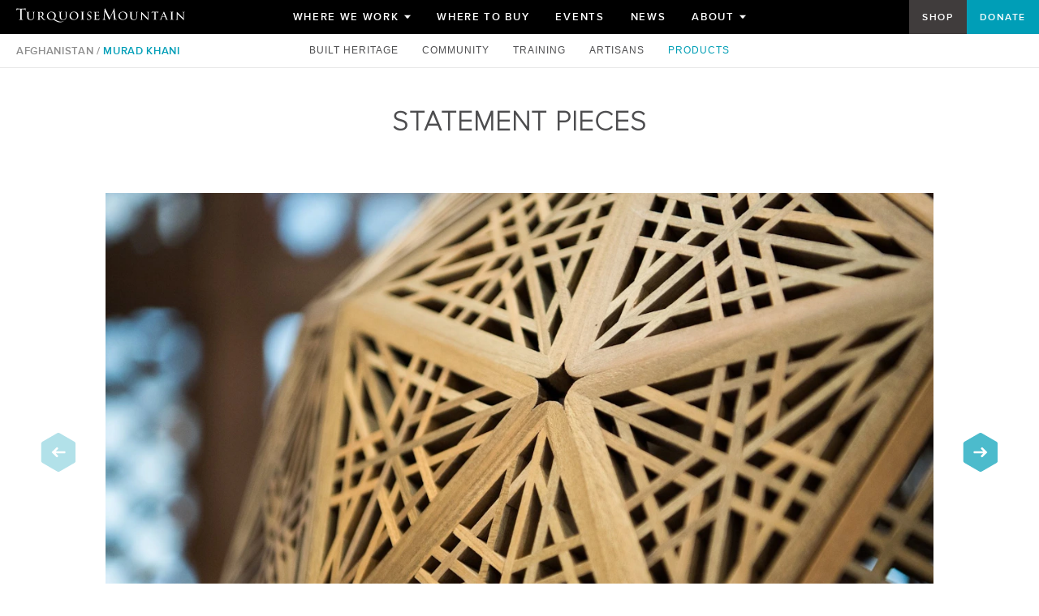

--- FILE ---
content_type: text/html; charset=UTF-8
request_url: https://www.turquoisemountain.org/afghanistan/muradkhani/afghanistan/muradkhani/products/statement-pieces
body_size: 78289
content:
<!DOCTYPE html>
<!--[if lt IE 7]>      <html class="no-js lt-ie9 lt-ie8 lt-ie7"> <![endif]-->
<!--[if IE 7]>         <html class="no-js lt-ie9 lt-ie8"> <![endif]-->
<!--[if IE 8]>         <html class="no-js lt-ie9"> <![endif]-->
<!--[if gt IE 8]><!-->
<html class="no-js" xmlns="http://www.w3.org/1999/xhtml"
	lang="en-GB"> <!--<![endif]-->
<head>
	<meta charset="utf-8">
	<meta http-equiv="X-UA-Compatible" content="IE=edge">
	<meta name="viewport" content="width=device-width, user-scalable=no, initial-scale=1.0, maximum-scale=1">
	<link rel="home" href="https://www.turquoisemountain.org/" />

	<link rel="apple-touch-icon" sizes="180x180" href="/apple-touch-icon.png">
<link rel="icon" type="image/png" sizes="32x32" href="/favicon-32x32.png">
<link rel="icon" type="image/png" sizes="16x16" href="/favicon-16x16.png">
<link rel="manifest" href="/site.webmanifest">
<link rel="mask-icon" href="/safari-pinned-tab.svg" color="#5bbad5">
<meta name="msapplication-TileColor" content="#009eb7">
<meta name="theme-color" content="#009eb7">
	
	
			
<script>

	APP = window.APP || {};

    APP.config = {"countrycodes":[{"value":"AF","text":"Afghanistan"},{"value":"AX","text":"\u00c5land Islands"},{"value":"AL","text":"Albania"},{"value":"DZ","text":"Algeria"},{"value":"AS","text":"American Samoa"},{"value":"AD","text":"Andorra"},{"value":"AO","text":"Angola"},{"value":"AI","text":"Anguilla"},{"value":"AQ","text":"Antarctica"},{"value":"AG","text":"Antigua and Barbuda"},{"value":"AR","text":"Argentina"},{"value":"AM","text":"Armenia"},{"value":"AW","text":"Aruba"},{"value":"AU","text":"Australia"},{"value":"AT","text":"Austria"},{"value":"AZ","text":"Azerbaijan"},{"value":"BS","text":"Bahamas"},{"value":"BH","text":"Bahrain"},{"value":"BD","text":"Bangladesh"},{"value":"BB","text":"Barbados"},{"value":"BY","text":"Belarus"},{"value":"BE","text":"Belgium"},{"value":"BZ","text":"Belize"},{"value":"BJ","text":"Benin"},{"value":"BM","text":"Bermuda"},{"value":"BT","text":"Bhutan"},{"value":"BO","text":"Bolivia, Plurinational State of"},{"value":"BQ","text":"Bonaire, Sint Eustatius and Saba"},{"value":"BA","text":"Bosnia and Herzegovina"},{"value":"BW","text":"Botswana"},{"value":"BV","text":"Bouvet Island"},{"value":"BR","text":"Brazil"},{"value":"IO","text":"British Indian Ocean Territory"},{"value":"BN","text":"Brunei Darussalam"},{"value":"BG","text":"Bulgaria"},{"value":"BF","text":"Burkina Faso"},{"value":"BI","text":"Burundi"},{"value":"KH","text":"Cambodia"},{"value":"CM","text":"Cameroon"},{"value":"CA","text":"Canada"},{"value":"CV","text":"Cape Verde"},{"value":"KY","text":"Cayman Islands"},{"value":"CF","text":"Central African Republic"},{"value":"TD","text":"Chad"},{"value":"CL","text":"Chile"},{"value":"CN","text":"China"},{"value":"CX","text":"Christmas Island"},{"value":"CC","text":"Cocos (Keeling) Islands"},{"value":"CO","text":"Colombia"},{"value":"KM","text":"Comoros"},{"value":"CG","text":"Congo"},{"value":"CD","text":"Congo, the Democratic Republic of the"},{"value":"CK","text":"Cook Islands"},{"value":"CR","text":"Costa Rica"},{"value":"CI","text":"C\u00f4te d'Ivoire"},{"value":"HR","text":"Croatia"},{"value":"CU","text":"Cuba"},{"value":"CW","text":"Cura\u00e7ao"},{"value":"CY","text":"Cyprus"},{"value":"CZ","text":"Czech Republic"},{"value":"DK","text":"Denmark"},{"value":"DJ","text":"Djibouti"},{"value":"DM","text":"Dominica"},{"value":"DO","text":"Dominican Republic"},{"value":"EC","text":"Ecuador"},{"value":"EG","text":"Egypt"},{"value":"SV","text":"El Salvador"},{"value":"GQ","text":"Equatorial Guinea"},{"value":"ER","text":"Eritrea"},{"value":"EE","text":"Estonia"},{"value":"ET","text":"Ethiopia"},{"value":"FK","text":"Falkland Islands (Malvinas)"},{"value":"FO","text":"Faroe Islands"},{"value":"FJ","text":"Fiji"},{"value":"FI","text":"Finland"},{"value":"FR","text":"France"},{"value":"GF","text":"French Guiana"},{"value":"PF","text":"French Polynesia"},{"value":"TF","text":"French Southern Territories"},{"value":"GA","text":"Gabon"},{"value":"GM","text":"Gambia"},{"value":"GE","text":"Georgia"},{"value":"DE","text":"Germany"},{"value":"GH","text":"Ghana"},{"value":"GI","text":"Gibraltar"},{"value":"GR","text":"Greece"},{"value":"GL","text":"Greenland"},{"value":"GD","text":"Grenada"},{"value":"GP","text":"Guadeloupe"},{"value":"GU","text":"Guam"},{"value":"GT","text":"Guatemala"},{"value":"GG","text":"Guernsey"},{"value":"GN","text":"Guinea"},{"value":"GW","text":"Guinea-Bissau"},{"value":"GY","text":"Guyana"},{"value":"HT","text":"Haiti"},{"value":"HM","text":"Heard Island and McDonald Islands"},{"value":"VA","text":"Holy See (Vatican City State)"},{"value":"HN","text":"Honduras"},{"value":"HK","text":"Hong Kong"},{"value":"HU","text":"Hungary"},{"value":"IS","text":"Iceland"},{"value":"IN","text":"India"},{"value":"ID","text":"Indonesia"},{"value":"IR","text":"Iran, Islamic Republic of"},{"value":"IQ","text":"Iraq"},{"value":"IE","text":"Ireland"},{"value":"IM","text":"Isle of Man"},{"value":"IL","text":"Israel"},{"value":"IT","text":"Italy"},{"value":"JM","text":"Jamaica"},{"value":"JP","text":"Japan"},{"value":"JE","text":"Jersey"},{"value":"JO","text":"Jordan"},{"value":"KZ","text":"Kazakhstan"},{"value":"KE","text":"Kenya"},{"value":"KI","text":"Kiribati"},{"value":"KP","text":"Korea, Democratic People's Republic of"},{"value":"KR","text":"Korea, Republic of"},{"value":"KW","text":"Kuwait"},{"value":"KG","text":"Kyrgyzstan"},{"value":"LA","text":"Lao People's Democratic Republic"},{"value":"LV","text":"Latvia"},{"value":"LB","text":"Lebanon"},{"value":"LS","text":"Lesotho"},{"value":"LR","text":"Liberia"},{"value":"LY","text":"Libya"},{"value":"LI","text":"Liechtenstein"},{"value":"LT","text":"Lithuania"},{"value":"LU","text":"Luxembourg"},{"value":"MO","text":"Macao"},{"value":"MK","text":"Macedonia, the former Yugoslav Republic of"},{"value":"MG","text":"Madagascar"},{"value":"MW","text":"Malawi"},{"value":"MY","text":"Malaysia"},{"value":"MV","text":"Maldives"},{"value":"ML","text":"Mali"},{"value":"MT","text":"Malta"},{"value":"MH","text":"Marshall Islands"},{"value":"MQ","text":"Martinique"},{"value":"MR","text":"Mauritania"},{"value":"MU","text":"Mauritius"},{"value":"YT","text":"Mayotte"},{"value":"MX","text":"Mexico"},{"value":"FM","text":"Micronesia, Federated States of"},{"value":"MD","text":"Moldova, Republic of"},{"value":"MC","text":"Monaco"},{"value":"MN","text":"Mongolia"},{"value":"ME","text":"Montenegro"},{"value":"MS","text":"Montserrat"},{"value":"MA","text":"Morocco"},{"value":"MZ","text":"Mozambique"},{"value":"MM","text":"Myanmar"},{"value":"NA","text":"Namibia"},{"value":"NR","text":"Nauru"},{"value":"NP","text":"Nepal"},{"value":"NL","text":"Netherlands"},{"value":"NC","text":"New Caledonia"},{"value":"NZ","text":"New Zealand"},{"value":"NI","text":"Nicaragua"},{"value":"NE","text":"Niger"},{"value":"NG","text":"Nigeria"},{"value":"NU","text":"Niue"},{"value":"NF","text":"Norfolk Island"},{"value":"MP","text":"Northern Mariana Islands"},{"value":"NO","text":"Norway"},{"value":"OM","text":"Oman"},{"value":"PK","text":"Pakistan"},{"value":"PW","text":"Palau"},{"value":"PS","text":"Palestinian Territory, Occupied"},{"value":"PA","text":"Panama"},{"value":"PG","text":"Papua New Guinea"},{"value":"PY","text":"Paraguay"},{"value":"PE","text":"Peru"},{"value":"PH","text":"Philippines"},{"value":"PN","text":"Pitcairn"},{"value":"PL","text":"Poland"},{"value":"PT","text":"Portugal"},{"value":"PR","text":"Puerto Rico"},{"value":"QA","text":"Qatar"},{"value":"RE","text":"R\u00e9union"},{"value":"RO","text":"Romania"},{"value":"RU","text":"Russian Federation"},{"value":"RW","text":"Rwanda"},{"value":"BL","text":"Saint Barth\u00e9lemy"},{"value":"SH","text":"Saint Helena, Ascension and Tristan da Cunha"},{"value":"KN","text":"Saint Kitts and Nevis"},{"value":"LC","text":"Saint Lucia"},{"value":"MF","text":"Saint Martin (French part)"},{"value":"PM","text":"Saint Pierre and Miquelon"},{"value":"VC","text":"Saint Vincent and the Grenadines"},{"value":"WS","text":"Samoa"},{"value":"SM","text":"San Marino"},{"value":"ST","text":"Sao Tome and Principe"},{"value":"SA","text":"Saudi Arabia"},{"value":"SN","text":"Senegal"},{"value":"RS","text":"Serbia"},{"value":"SC","text":"Seychelles"},{"value":"SL","text":"Sierra Leone"},{"value":"SG","text":"Singapore"},{"value":"SX","text":"Sint Maarten (Dutch part)"},{"value":"SK","text":"Slovakia"},{"value":"SI","text":"Slovenia"},{"value":"SB","text":"Solomon Islands"},{"value":"SO","text":"Somalia"},{"value":"ZA","text":"South Africa"},{"value":"GS","text":"South Georgia and the South Sandwich Islands"},{"value":"SS","text":"South Sudan"},{"value":"ES","text":"Spain"},{"value":"LK","text":"Sri Lanka"},{"value":"SD","text":"Sudan"},{"value":"SR","text":"Suriname"},{"value":"SJ","text":"Svalbard and Jan Mayen"},{"value":"SZ","text":"Swaziland"},{"value":"SE","text":"Sweden"},{"value":"CH","text":"Switzerland"},{"value":"SY","text":"Syrian Arab Republic"},{"value":"TW","text":"Taiwan, Province of China"},{"value":"TJ","text":"Tajikistan"},{"value":"TZ","text":"Tanzania, United Republic of"},{"value":"TH","text":"Thailand"},{"value":"TL","text":"Timor-Leste"},{"value":"TG","text":"Togo"},{"value":"TK","text":"Tokelau"},{"value":"TO","text":"Tonga"},{"value":"TT","text":"Trinidad and Tobago"},{"value":"TN","text":"Tunisia"},{"value":"TR","text":"Turkey"},{"value":"TM","text":"Turkmenistan"},{"value":"TC","text":"Turks and Caicos Islands"},{"value":"TV","text":"Tuvalu"},{"value":"UG","text":"Uganda"},{"value":"UA","text":"Ukraine"},{"value":"AE","text":"United Arab Emirates"},{"value":"GB","text":"United Kingdom"},{"value":"US","text":"United States"},{"value":"UM","text":"United States Minor Outlying Islands"},{"value":"UY","text":"Uruguay"},{"value":"UZ","text":"Uzbekistan"},{"value":"VU","text":"Vanuatu"},{"value":"VE","text":"Venezuela, Bolivarian Republic of"},{"value":"VN","text":"Viet Nam"},{"value":"VG","text":"Virgin Islands, British"},{"value":"VI","text":"Virgin Islands, U.S."},{"value":"WF","text":"Wallis and Futuna"},{"value":"EH","text":"Western Sahara"},{"value":"YE","text":"Yemen"},{"value":"ZM","text":"Zambia"},{"value":"ZW","text":"Zimbabwe"}],"eager":{"exhibitions":[["gridImage",{"kind":"image","withTransforms":[{"width":460,"height":640,"mode":"crop"}]}]],"productRows":["row:products.productGridImage"],"products":["productGridImage"]},"environment":"production","googleAnalyticsID":"UA-57808395-1","locations":{"jordan-shop":{"lat":31.949426,"lng":35.930191,"zoom":17}},"mapsApi":"AIzaSyBTVE2WKY-keM4xfpCHK4so9omKFqxLkw4","showLanguageSwitcher":false,"social":{"default":{"instagram":"https:\/\/instagram.com\/turquoisemountain\/"},"jordan":{"instagram":"https:\/\/www.instagram.com\/turquoisemountainlevant\/","facebook":"https:\/\/www.facebook.com\/turquoisemountainlevant\/"},"saudiArabia":{"instagram":"https:\/\/www.instagram.com\/turquoisemountainsa\/","twitter":"https:\/\/x.com\/turqmountainsa","linkedin":"https:\/\/www.linkedin.com\/company\/turquoisemountainsa\/"},"myanmar":{"instagram":"https:\/\/www.instagram.com\/turquoisemountainmyanmar\/","facebook":"https:\/\/www.facebook.com\/turquoisemountainmyanmar\/"},"afghanistan":{"instagram":"https:\/\/instagram.com\/turquoisemountain\/"}},"transforms":{"podBg":{"width":750,"height":350,"mode":"crop"},"podLogo":{"width":280,"height":200,"mode":"fit"},"productTransform":{"width":400,"height":400,"mode":"crop"},"exhibitionPanel":{"width":460,"height":640,"mode":"crop"},"artisanCarousel":{"width":1350,"height":708,"mode":"crop"},"exhibitionCarousel":{"width":1350,"height":800,"mode":"crop"},"articleThumbnail":{"width":180,"height":228,"mode":"crop"},"articleImage":{"width":800,"mode":"fit"},"articleImageWide":{"width":1600,"mode":"fit"},"promoBanner":{"width":"1920","height":"700","mode":"crop"},"panel-fullWidth":{"width":1920,"height":630},"panel-halfWidth":{"width":1280,"height":960},"panel-oneThirdWidth":{"width":640,"height":630},"panel-oneQuarterWidth":{"width":480,"height":630},"shop-card":{"width":660,"height":660},"category-card":{"width":600,"height":660},"shop-gallery":{"width":700,"height":700},"shop-thumb":{"width":200,"height":200},"informationBlock":{"width":1280,"height":1100},"product-gallery":[{"width":200,"height":200,"mode":"crop"},{"width":1000,"height":1000,"mode":"crop","allowUpscale":false},{"width":2000,"height":2000,"mode":"fit","allowUpscale":false}],"donate":{"width":400,"height":225},"storeCard":{"width":60,"height":70,"mode":"crop"},"storeMap":{"width":480,"height":320,"mode":"crop"},"storeMapIcon":{"width":80,"height":80,"mode":"crop"}},"version":"0.6.2","webpackOn":false,"devMode":false};
    APP.unpoly = {"followAutomatically":false,"version":"0.6.2"};

	APP.isRtl = false;

	APP.flickityArrow = 'M83,47.6c0-1.6-1.3-2.8-2.8-2.8H39.7c-1.6,0-1.9-0.9-0.8-2l7.3-7.3c1.1-1.1,2.3-2.7,2.6-3.5s-1.3-3.3-2.1-4.1\
	s-2.2-1.8-3-2.1s-3.5,1.5-4.6,2.6L21.4,45.8c-1.1,1.1-2.4,2.6-2.8,3.3c0,0,0,0,0,0.7c0,0.7,0,0.7,0,0.7c0.5,0.7,1.7,2.2,2.8,3.3\
	L39,71.4c1.1,1.1,2.7,2.3,3.5,2.6s3.3-1.3,4.1-2.1s1.8-2.2,2.1-3s-1.5-3.5-2.6-4.6l-7.3-7.3c-1.1-1.1-0.7-2,0.8-2h40.5\
	c1.6,0,2.8-1.3,2.8-2.8V47.6z';
		// Do not use any other classes on HTML to keep this simple.

	document.documentElement.className = "js";

	APP.mapsApi = "AIzaSyBTVE2WKY-keM4xfpCHK4so9omKFqxLkw4";
    APP.productSnapshots = "https://www.turquoisemountain.org/shop/products/";
    APP.jordanShopLocation = {"lat":31.949426,"lng":35.930191,"zoom":17};
    APP.globalStore = {};
</script>

	
	

<script>
if (!Object.entries) {
	Object.entries = function (obj) {
		var ownProps = Object.keys(obj),
			i = ownProps.length,
			resArray = new Array(i); // preallocate the Array
		while (i--)
			resArray[i] = [ownProps[i], obj[ownProps[i]]];

		return resArray;
	};
}

!function(){var e=document,t=e.createElement("script");if(!("noModule"in t)&&"onbeforeload"in t){var n=!1;e.addEventListener("beforeload",function(e){if(e.target===t)n=!0;else if(!e.target.hasAttribute("nomodule")||!n)return;e.preventDefault()},!0),t.type="module",t.src=".",e.head.appendChild(t),t.remove()}}();

</script>


	
            
<style>
[up-close]{cursor:pointer}.up-insertion{display:inline-block}.up-bounds{position:absolute}[up-href]{cursor:pointer}.up-modal{position:fixed;top:0;left:0;bottom:0;right:0;z-index:10000;overflow-x:hidden}.up-modal-backdrop{z-index:11000;background-color:rgba(90,90,90,.4)}.up-modal-backdrop,.up-modal-viewport{position:absolute;top:0;right:0;bottom:0;left:0}.up-modal-viewport{z-index:12000;overflow-x:hidden;overflow-y:scroll;text-align:center;padding:30px 10px}.up-modal.up-modal-animating{overflow-y:scroll}.up-modal.up-modal-animating .up-modal-viewport{overflow-y:hidden}.up-modal-dialog{z-index:13000;position:relative;box-sizing:border-box;max-width:100%;display:inline-block;text-align:left}.up-modal-content{z-index:14000;padding:20px;background-color:#fff;box-shadow:0 0 10px 1px rgba(0,0,0,.3)}.up-modal-close{z-index:15000;position:absolute;right:0;top:0;width:36px;text-align:center;line-height:36px;height:36px;font-size:34px;color:#666;cursor:pointer}.up-modal[up-flavor=drawer] .up-modal-viewport{text-align:left;padding:0}.up-modal[up-flavor=drawer][up-position=right] .up-modal-viewport{text-align:right}.up-modal[up-flavor=drawer] .up-modal-dialog{max-width:350px}.up-modal[up-flavor=drawer] .up-modal-content{min-height:100vh;box-sizing:border-box}.up-popup{z-index:20000;padding:15px;box-shadow:0 0 4px rgba(0,0,0,.3)}.up-popup,.up-toast{background-color:#fff}.up-toast{border-top:3px solid #28b;color:#333;padding:10px;font-family:monospace;font-size:14px;line-height:15px;position:fixed;left:0;bottom:0;right:0;z-index:99999999}.up-toast-variable{font-weight:400;color:grey}.up-toast-actions{margin-top:7px}.up-toast-action{display:inline-block;word-spacing:-4px;text-decoration:underline;color:#28b;cursor:pointer}.up-toast-action+.up-toast-action{margin-left:12px}.up-tooltip{z-index:30000;position:relative}.up-tooltip:after{content:"";position:absolute;display:block;width:0;height:0;border:6px solid transparent}.up-tooltip[up-position=top]{margin-bottom:10px}.up-tooltip[up-position=top]:after{border-top-color:#111;border-bottom-width:0;bottom:-6px;left:50%;margin-left:-6px}.up-tooltip[up-position=left]{margin-right:10px}.up-tooltip[up-position=left]:after{border-left-color:#111;border-right-width:0;right:-6px;top:50%;margin-top:-6px}.up-tooltip[up-position=right]{margin-left:10px}.up-tooltip[up-position=right]:after{border-right-color:#111;border-left-width:0;left:-6px;top:50%;margin-top:-6px}.up-tooltip[up-position=bottom]{margin-top:10px}.up-tooltip[up-position=bottom]:after{border-bottom-color:#111;border-top-width:0;top:-6px;left:50%;margin-left:-6px}.up-tooltip-content{background-color:#111;color:#fff;padding:6px 9px;white-space:nowrap}

				
					
					/*! normalize.css v1.1.3 | MIT License | git.io/normalize */article,aside,details,figcaption,figure,footer,header,hgroup,main,nav,section,summary{display:block}audio,canvas,video{display:inline-block;*display:inline;*zoom:1}html{font-size:100%}button,html,input,select,textarea{font-family:sans-serif}h2{font-size:1.5em;margin:.83em 0}h3{font-size:1.17em;margin:1em 0}h4{font-size:1em;margin:1.33em 0}h5{font-size:.83em;margin:1.67em 0}h6{font-size:.67em;margin:2.33em 0}abbr[title]{border-bottom:1px dotted}b,strong{font-weight:700}blockquote{margin:1em 40px}mark{background:#ff0}p,pre{margin:1em 0}code,kbd,pre,samp{font-family:monospace,serif;_font-family:courier new,monospace;font-size:1em}pre{white-space:pre;white-space:pre-wrap;word-wrap:break-word}q{quotes:none}q:after,q:before{content:"";content:none}dl,menu,ol,ul{margin:1em 0}dd{margin:0 0 0 40px}nav ol,nav ul{list-style:none;list-style-image:none}img{border:0;-ms-interpolation-mode:bicubic}figure,form{margin:0}fieldset{border:1px solid silver;margin:0 2px;padding:.35em .625em .75em}legend{border:0;*margin-left:-7px}button,input,select,textarea{font-size:100%;margin:0;vertical-align:baseline;*vertical-align:middle}button,input{line-height:normal}button,html input[type=button],input[type=reset],input[type=submit]{-webkit-appearance:button;cursor:pointer;*overflow:visible}button[disabled],html input[disabled]{cursor:default}input[type=checkbox],input[type=radio]{box-sizing:border-box;padding:0;*height:13px;*width:13px}input[type=search]{-webkit-appearance:textfield;box-sizing:content-box}input[type=search]::-webkit-search-cancel-button,input[type=search]::-webkit-search-decoration{-webkit-appearance:none}button::-moz-focus-inner,input::-moz-focus-inner{border:0;padding:0}textarea{vertical-align:top}table{border-spacing:0}@font-face{font-family:Proxima-Nov-Light;src:url(/assets/fonts/2CA887_1_0.eot);src:url(/assets/fonts/2CA887_1_0.eot) format("embedded-opentype"),url(/assets/fonts/2CA887_1_0.woff) format("woff");font-weight:400;font-style:normal}@font-face{font-family:Proxima-Nova-Reg;src:url(/assets/fonts/ProximaNova-Reg-webfont.eot);src:url(/assets/fonts/ProximaNova-Reg-webfont.eot) format("embedded-opentype"),url(/assets/fonts/ProximaNova-Reg-webfont.woff) format("woff");font-weight:400;font-style:normal}@font-face{font-family:Proxima-Nov-SBold;src:url(/assets/fonts/proxima_nova_sbold-webfont.eot);src:url(/assets/fonts/proxima_nova_sbold-webfont.eot) format("embedded-opentype"),url(/assets/fonts/proxima_nova_sbold-webfont.woff) format("woff");font-weight:400;font-style:normal}@font-face{font-family:Proxima-Nova;src:url(/assets/fonts/2CA887_1_0.eot);src:url(/assets/fonts/2CA887_1_0.eot) format("embedded-opentype"),url(/assets/fonts/2CA887_1_0.woff) format("woff");font-weight:100;font-style:normal}@font-face{font-family:Proxima-Nova;src:url(/assets/fonts/ProximaNova-Reg-webfont.eot);src:url(/assets/fonts/ProximaNova-Reg-webfont.eot) format("embedded-opentype"),url(/assets/fonts/ProximaNova-Reg-webfont.woff) format("woff");font-weight:400;font-style:normal}@font-face{font-family:Proxima-Nova;src:url(/assets/fonts/proxima_nova_sbold-webfont.eot);src:url(/assets/fonts/proxima_nova_sbold-webfont.eot) format("embedded-opentype"),url(/assets/fonts/proxima_nova_sbold-webfont.woff) format("woff");font-weight:700;font-style:normal}@font-face{font-family:NewCaledonia;src:url(/assets/fonts/NewCaledonia.eot);src:url(/assets/fonts/NewCaledonia.eot) format("embedded-opentype"),url(/assets/fonts/NewCaledonia.woff) format("woff");font-weight:400;font-style:normal}@font-face{font-family:NewCaledonia-Bold;src:url(/assets/fonts/2CCBB5_0_0.eot);src:url(/assets/fonts/2CCBB5_0_0.eot) format("embedded-opentype"),url(/assets/fonts/2CCBB5_0_0.woff) format("woff");font-weight:400;font-style:normal}@font-face{font-family:NewCaledonia-Semi-Bold;src:url(/assets/fonts/2CD57C_0_0.eot);src:url(/assets/fonts/2CD57C_0_0.eot) format("embedded-opentype"),url(/assets/fonts/2CD57C_0_0.woff) format("woff");font-weight:400;font-style:normal}

/*!
 * Preboot v2
 * LESS version by @mdo, http://getpreboot.com
 *
 * Open sourced under MIT license by @mustangostang.
 * Some variables and mixins from Bootstrap (Apache 2 license).
 */

/*! Flickity v2.0.5
http://flickity.metafizzy.co
---------------------------------------------- */.flickity-enabled{position:relative}.flickity-enabled:focus{outline:none}.flickity-viewport{overflow:hidden;position:relative;height:100%}.flickity-slider{position:absolute;width:100%;height:100%}.flickity-enabled.is-draggable{-webkit-tap-highlight-color:transparent;tap-highlight-color:transparent;-webkit-user-select:none;-moz-user-select:none;-ms-user-select:none;user-select:none}.flickity-enabled.is-draggable .flickity-viewport{cursor:move;cursor:-webkit-grab;cursor:grab}.flickity-enabled.is-draggable .flickity-viewport.is-pointer-down{cursor:-webkit-grabbing;cursor:grabbing}.flickity-prev-next-button{position:absolute;top:50%;width:44px;height:48px;border:none;border-radius:0;background-color:transparent;background-image:url(/assets/img/hexagon-turquoise.svg);background-repeat:no-repeat;background-size:100% 100%;background-position:50%;cursor:pointer;transform:translateY(-50%);transition:opacity .3s ease;opacity:.7}.flickity-prev-next-button .arrow{fill:#fff}@media (max-width:700px){.flickity-prev-next-button{width:35px;height:35px;opacity:1}}.flickity-prev-next-button svg{position:absolute;left:20%;top:20%;width:60%;height:60%}.flickity-prev-next-button:active,.flickity-prev-next-button:focus,.flickity-prev-next-button:hover{opacity:1}.flickity-prev-next-button:focus{outline:none}.flickity-prev-next-button.previous{left:25px}.flickity-rtl .flickity-prev-next-button.previous{left:auto;right:25px}.flickity-prev-next-button.next{right:25px}.flickity-rtl .flickity-prev-next-button.next{left:25px;right:auto}.flickity-prev-next-button:disabled{opacity:.3;cursor:auto}.flickity-page-dots{position:absolute;width:100%;bottom:30px;padding:0;margin:0;list-style:none;text-align:center;line-height:1}.flickity-page-dots .dot{display:inline-flex;justify-content:center;align-items:center;background:transparent;border-radius:50%;cursor:pointer;transition:all .2s ease}.flickity-page-dots .dot.is-selected{border:2px solid #009eb5;background:#009eb5}.flickity-page-dots .dot{position:relative;border:1px solid hsla(0,0%,100%,.8);width:14px;height:14px;margin:0 8px;padding:0}.flickity-page-dots .dot:not(:last-child):after{content:"";width:17px;height:1px;display:block;background:hsla(0,0%,100%,.8);position:absolute;left:100%;top:5px}[dir=rtl] .flickity-page-dots .dot:not(:last-child):after{left:auto;right:100%}.flickity-page-dots .dot:before{content:"";width:8px;height:8px;display:block;position:relative;margin:auto;background:transparent;border:1px solid hsla(0,0%,86.7%,.8);border-radius:inherit;transform:scale(1.2);transform-origin:center center}.flickity-page-dots .dot.is-selected{background:transparent;border:1px solid hsla(0,0%,100%,.8)}.flickity-page-dots .dot.is-selected:before{background:#009eb5;border:1px solid transparent}.juicer-feed.night.juicer-feed--turquoisemountain li.feed-item{background-color:#fff}.juicer-feed.night.juicer-feed--turquoisemountain li.feed-item a{color:#9d9fa2;font-family:Proxima-Nova,sans-serif;font-size:12px;font-weight:600}.juicer-feed.night.juicer-feed--turquoisemountain li.feed-item.turquoisemountainmyanmar .j-poster-meta a:last-child:after{content:"Myanmar"}.juicer-feed.night.juicer-feed--turquoisemountain li.feed-item.womenartisansinbusiness .j-poster-meta a:last-child:after{content:"Arabia"}.juicer-feed.night.juicer-feed--turquoisemountain li.feed-item.TurquoiseMountain .j-poster-meta a:last-child:after{content:"Afghanistan"}.juicer-feed.night.juicer-feed--turquoisemountain .j-poster-meta{padding:5px 0 15px 15px}.juicer-feed.night.juicer-feed--turquoisemountain .j-poster-meta a:last-child{visibility:hidden;position:relative}.juicer-feed.night.juicer-feed--turquoisemountain .j-poster-meta a:last-child:after{visibility:visible;position:absolute;top:0;left:0;line-height:1.2}.juicer-feed.night.juicer-feed--turquoisemountain .j-poster-meta .j-social-icon{font-size:0;top:8px}.juicer-feed.night.juicer-feed--turquoisemountain .j-poster-meta .j-instagram:before{content:url(/assets/img/social/instagram.svg);display:inline-block;width:24px;height:28px}.juicer-feed.night.juicer-feed--turquoisemountain .j-poster-meta .j-facebook:before{content:url(/assets/img/social/facebook.svg);display:inline-block;width:24px;height:28px}html{font-family:Proxima-Nova-Reg;line-height:1.5em;-webkit-font-smoothing:antialiased;-moz-osx-font-smoothing:grayscale}html *{box-sizing:inherit;line-height:inherit}a{text-decoration:none}a:focus{outline:none}.lazyload,.lazyloaded,.lazyloading{transition:opacity .4s ease}.lazyload{opacity:0}.lazyloaded{opacity:1}.general_tpl .title_logo__heading{font-size:24px;font-family:Proxima-Nov-Light;color:#4c4d4f;text-align:center;letter-spacing:.13em;text-transform:uppercase;margin:.55556em auto}@media (max-width:700px){.general_tpl .title_logo__heading{font-size:30px}}.general_tpl .title_intro{text-align:center;margin:2.5em auto 0;font-family:NewCaledonia;color:#9d9fa2;max-width:40em;letter-spacing:.08em;line-height:1.2;padding:0 25px}.siteContainer{padding-top:44px;padding-bottom:80px}@media (max-width:700px){.siteContainer{padding-bottom:50px}}.paddedRow{max-width:1410px;margin:auto;width:100%;padding:0 30px}@media (max-width:700px){.paddedRow{padding:0}}.site-overlay{position:fixed;top:0;bottom:0;left:0;right:0;background:rgba(0,0,0,.75);z-index:1;pointer-events:none;visibility:hidden;opacity:0;transition:opacity .3s ease,visibility 0s ease .3s}.js-menu-open .site-overlay{opacity:1;transition:opacity .3s ease,visibility 0s ease;visibility:visible;pointer-events:all}#container{width:100%;margin:0 auto}.site-navigation{padding:10px 0;text-align:center;font-size:12px;letter-spacing:1px;text-transform:uppercase;margin-left:auto;margin-right:auto}.site-navigation ul{margin:0;padding:0}.nav__item{display:inline;margin-right:25px}@media screen and (min-width:1300px){.nav__item{margin-right:30px}.nav__item.nav__item--home{display:none}}.nav__item:last-child{margin-right:0}.nav__item a{color:#fff;padding:11px 0;white-space:nowrap}.nav__item a:hover{color:#009eb5}.nav__item a.active{color:#009eb5;position:relative}.nav__item a.art:after,.nav__item a .artwork:after{content:"";width:0;height:0;border-top:4px solid #000;border-right:4px solid transparent;border-left:4px solid transparent;bottom:-4px;left:50%;margin-left:-2px;position:absolute}.page_header{font-size:21px;text-align:center;text-transform:uppercase;color:#9d9fa2;font-family:Proxima-Nov-Light;max-width:25em;margin:0 auto 40px;letter-spacing:1px;line-height:1.25;float:none}@media (max-width:700px){.page_header{font-size:18px;padding:0 25px;max-width:100%}}.contact_us{display:none!important;background-color:#f0f0f0;font-family:Proxima-Nov-SBold;padding:40px 0;margin-top:80px;clear:both;letter-spacing:1px}.contact_us,.contact_us__center,.contact_us__cta{text-align:center}.contact_us__cta{background-color:#fff;border:1px solid #017f91;padding:8px 18px;color:#009eb5;font-family:Proxima-Nov-SBold;letter-spacing:1px;font-size:12px;text-transform:uppercase;display:inline-block}.contact_us__cta:hover{background-color:#017f91;color:#fff;transition:all .5s ease}.page_logo{pointer-events:none;position:absolute;top:120px;left:0;right:0;opacity:1;-ms-filter:"progid:DXImageTransform.Microsoft.Alpha(Opacity=90)";z-index:4}.site-header--subnavActive~#content .page_logo{top:120px}.page_logo img,.page_logo svg{display:block;margin-left:auto;margin-right:auto;opacity:.7}.page_logo svg{width:180px;height:62px}.page_logo h1{color:#fff;text-transform:uppercase;font-family:Proxima-Nova,sans-serif;font-weight:100;text-align:center;font-size:24px;margin-top:.55556em;letter-spacing:.13em;-webkit-font-smoothing:auto}.page_logo h1:after{content:"";display:block;margin-bottom:-.29em}.page_logo--home{top:110px}.page_logo--home img{opacity:1}.page_logo__heading{font-size:24px;font-family:Proxima-Nov-Light;color:#fff;text-align:center;margin-top:5px;margin-bottom:5px;letter-spacing:3px;text-transform:uppercase}.contact_us__cta--donate{padding:8px 30px;margin-left:15px;letter-spacing:1px}.pattern_overlay{width:100%;height:100%;background-image:url(/assets/img/OverlayPattern.png)}.row:after,.row:before{content:" ";display:table}.row:after{clear:both}.center{width:auto;margin:0 auto}hr{width:52px;height:1px;display:inline-block;border-style:none;background-color:#9d9fa2;vertical-align:middle}.title_logo{position:relative;margin:0 auto;padding-top:38px;padding-bottom:25px}.title_logo--slim{padding-top:0;padding-bottom:15px}.title_logo__img{display:block;margin:0 auto 15px}.not_found_header{margin:0;padding-top:60px;text-align:center;text-transform:uppercase}.not_found_p{text-align:center;padding-bottom:50px}.owl-controls{z-index:3}.owl-controls:after,.owl-controls:before{content:" ";display:table}.owl-controls:after{clear:both}.owl-prev{background-image:url(/assets/img/left_carousel_arrow.png);width:54px;height:54px;top:50%;margin-top:-27px;left:30px;position:absolute;z-index:4}.owl-prev:hover{background-image:url(/assets/img/left_carousel_arrow_hover.png)}.owl-next{background-image:url(/assets/img/right_carousel_arrow.png);width:54px;height:54px;top:50%;margin-top:-27px;right:30px;position:absolute;z-index:4}.owl-next:hover{background-image:url(/assets/img/right_carousel_arrow_hover.png)}.owl-dots{position:absolute;left:0;right:0;bottom:30px;z-index:4;text-align:center}.owl-dot{border:2px solid #fff;border-radius:50%;width:11px;height:11px;display:inline-block;margin:0 4px;transition:all .3s ease}.owl-dot.active{border-color:#009eb5;width:11px;height:11px;background-color:#009eb5}.owl-item,.owl-stage,.owl-stage-outer,.owl-wrapper,.owl-wrapper-outer{height:100%}.owl-carousel .owl-item{cursor:pointer}.owl-carousel .owl-item img{transform-style:flat!important;webkit-transform-style:flat!important}main{position:relative;z-index:0}@media screen and (min-width:1300px){.artist_bio__header,.page_header{font-size:21px}.rte{font-size:18px}.page_logo--home{top:110px}}.lt-ie9 .contact_us__center{display:inline-block;text-align:center}.lt-ie9 .newletter__input--submit{margin-top:8px}.cta-btn{display:inline-block;line-height:1;padding:12px 15px;background:#009eb5;color:#fff;font-size:12px;letter-spacing:.1em;text-transform:uppercase;font-weight:700}.cta-btn:hover{background:#048294}.cta-wrapper{text-align:center}.modal{position:absolute;position:fixed;display:flex;align-items:center;justify-content:center;opacity:0;display:none;transition:opacity .3s ease}.modal,.modal__overlay{left:0;bottom:0;top:0;right:0}.modal__overlay{background:rgba(0,0,0,.5);position:absolute;cursor:pointer}.modal__scroller{margin:auto;width:100%;max-width:100%;height:100%;max-height:100%;overflow:auto;position:relative;z-index:10;display:flex;flex-direction:column}.modal__scroller:after,.modal__scroller:before{content:"";display:block;margin:auto;flex:1 1 100%;min-height:50px}.modal__inner{flex:0 0 auto;margin:auto;width:auto;max-width:600px;background:#fff;padding:30px;box-shadow:0 0 20px 0 rgba(0,0,0,.25)}.modal__close{position:absolute;right:0;top:0;background:transparent;border:none}.modal--fullscreen .modal__scroller:after,.modal--fullscreen .modal__scroller:before,.modal--search_overlay .modal__scroller:after,.modal--search_overlay .modal__scroller:before{display:none}.modal--fullscreen .modal__inner,.modal--search_overlay .modal__inner{width:100%;max-width:100%;min-height:100%}.modalContent{display:none}.modal .modalContent{display:block}.loader,.loader:after{border-radius:50%;width:10em;height:10em}.loader{position:relative;text-indent:-9999em;border:1.1em solid hsla(0,0%,100%,.2);border-left-color:#fff;transform:translateZ(0);-webkit-animation:load8 1.1s linear infinite;animation:load8 1.1s linear infinite}@-webkit-keyframes load8{0%{transform:rotate(0deg)}to{transform:rotate(1turn)}}@keyframes load8{0%{transform:rotate(0deg)}to{transform:rotate(1turn)}}.modal--youtube .loader{position:absolute;left:50%;top:50%;font-size:5px;margin:-20px 0 0 -20px;z-index:20}.modal--youtube .modal__close{color:#fff;transform:translateY(-100%);margin-top:-10px}.modal--youtube .modal__inner{padding:0;background:#000;max-width:900px;width:100%}.modal--youtube .modal__inner .iframe-video{width:900px;max-width:100%;height:0;padding-bottom:56.25%;position:relative}.modal--youtube .modal__inner .iframe-video iframe{position:absolute;top:0;left:0;width:100%;height:100%}.videoCard{text-align:center}.videoCard__image,.videoCard__image img{width:100%;position:relative}.videoCard__image img{height:auto;display:block;margin:0;z-index:0}.videoCard .playbutton{background:transparent;border:none;position:absolute;left:0;bottom:0;top:0;right:0;text-align:center;width:100%;z-index:1}.videoCard .svgwrapper{position:absolute;left:50%;top:50%;margin-left:-25px;margin-top:-25px;width:50px;height:50px;font-size:42px}.videoCard .svgwrapper:focus{outline:none}.videoCard .svgwrapper svg{-webkit-filter:drop-shadow(1px 1px 10px rgba(0,0,0,.5));filter:drop-shadow(1px 1px 10px rgba(0,0,0,.5))}.videoCard h3{text-transform:uppercase;letter-spacing:.13em;font-family:Proxima-Nova,sans-serif;font-size:12px;color:#4d4d4f;line-height:1.1;width:100%;margin-top:20px;margin-left:auto;margin-right:auto;max-width:15em}.videoCard h3:after{margin-bottom:-.29em;content:"";display:block;margin:1em auto;height:1px;width:50px;background:rgba(157,159,162,.5)}@media (max-width:700px){.videoCard h3{margin:2em auto 0;padding:0 30px}.videoCard h3:after{margin:1.5em auto 1em}}.videoCard__watch{background:transparent;border:none;text-transform:uppercase;letter-spacing:.13em;font-family:Proxima-Nova,sans-serif;font-size:12px;color:#048294;font-family:Proxima-Nov-SBold}.videoCard__watch:focus{outline:none;text-decoration:underline}.videoCard__watch:after{content:"";display:block;margin-bottom:-.29em}.play-hex{fill:#009db4!important}.play-triangle{fill:#fff!important}.single_page_carousel.single_page_carousel--noShadow:before{display:none}@media (max-width:700px){.single_page_carousel .flickity-prev-next-button{display:none}}.vocation_entry_tpl .single_page_carousel .imageStretcher{width:100%;height:0;padding-bottom:52.07407%;overflow:hidden;position:relative;float:left}.vocation_entry_tpl .single_page_carousel .imageStretcher img{position:absolute;width:100%;height:auto;top:0}@media (max-width:700px){.page_logo--home{display:none}}#home_carousel_wrapper .flickity-page-dots{bottom:50px}@media (min-width:701px){#home_carousel_wrapper{height:800px;height:90vh;height:calc(100vh - 85px)}}@media (max-width:700px){#home_carousel_wrapper{height:600px;height:90vh;height:calc(100vh - 85px)}}@media (max-width:1024px){#home_carousel_wrapper .flickity-prev-next-button{display:none}}.carousel-v2 .home_carousel__item{display:block;position:absolute;left:0;top:0;opacity:0;height:100%;display:flex;flex-direction:column;justify-content:center;align-items:center}.carousel-v2 .home_carousel__item .videoSlide{display:inline-block;position:relative;height:0;padding-bottom:56%;width:100%}@media (min-width:801px){.carousel-v2 .home_carousel__item .videoSlide{width:800px;padding-bottom:0;height:450px;background-position:50%;background-size:cover;background-repeat:no-repeat}}.carousel-v2 .home_carousel__item .videoSlide img{display:none!important;position:absolute;width:100%;height:auto;top:50%;transform:translateY(-50%);left:0}.carousel-v2 .home_carousel__item .videoSlide .video__play{margin-top:-20px}.carousel-v2 .home_carousel__item:first-child{opacity:1;z-index:1}.carousel-v2.flickity-enabled .home_carousel__item{opacity:1}.exhibitionsGrid{margin-left:auto;margin-right:auto;width:100%;max-width:1420px;padding:10px;margin-top:-40px}.exhibitionsGrid:after,.exhibitionsGrid:before{content:" ";display:table}.exhibitionsGrid:after{clear:both}@media (max-width:700px){.exhibitionsGrid{margin-top:-20px;margin-bottom:-20px}}.exhibitionsGrid .exhibitionPanel{padding:0 10px;margin-top:40px}@media (min-width:701px){.exhibitionsGrid .exhibitionPanel{float:left}[dir=rtl] .exhibitionsGrid .exhibitionPanel,html.rtl .exhibitionsGrid .exhibitionPanel{float:right}}@media (min-width:1024px){.exhibitionsGrid .exhibitionPanel{width:33.333%;margin-top:50px}}@media (min-width:701px) and (max-width:1023px){.exhibitionsGrid .exhibitionPanel{width:50%}}@media (max-width:700px){.exhibitionsGrid .exhibitionPanel{margin-top:30px}.exhibitionsGrid .exhibitionPanel:after,.exhibitionsGrid .exhibitionPanel:before{content:" ";display:table}.exhibitionsGrid .exhibitionPanel:after{clear:both}.exhibitionsGrid .exhibitionPanel .cta-btn{width:35%;left:0;right:auto;text-align:center;font-size:10px;padding:8px 0 6px}[dir=rtl] .exhibitionsGrid .exhibitionPanel .cta-btn,html.rtl .exhibitionsGrid .exhibitionPanel .cta-btn{left:auto;right:0}.exhibitionsGrid .exhibitionPanel__location{color:#404141}.exhibitionsGrid .exhibitionPanel .exhibitionPanel__bg{float:left;width:35%;padding-bottom:47.65957%}[dir=rtl] .exhibitionsGrid .exhibitionPanel .exhibitionPanel__bg,html.rtl .exhibitionsGrid .exhibitionPanel .exhibitionPanel__bg{float:right}.exhibitionsGrid .exhibitionPanel .exhibitionPanel__text{position:relative;float:left;width:65%}[dir=ltr] .exhibitionsGrid .exhibitionPanel .exhibitionPanel__text,html.ltr .exhibitionsGrid .exhibitionPanel .exhibitionPanel__text{padding-right:0}[dir=rtl] .exhibitionsGrid .exhibitionPanel .exhibitionPanel__text,html.rtl .exhibitionsGrid .exhibitionPanel .exhibitionPanel__text{padding-left:0;float:right}}.exhibitionPanel{position:relative;transition:opacity .3s ease}.exhibitionPanel.js-outside{opacity:.3;pointer-events:none}.exhibitionPanel .cta-btn{position:absolute;top:0;right:0}[dir=ltr] .exhibitionPanel .cta-btn,html.ltr .exhibitionPanel .cta-btn{right:0}[dir=rtl] .exhibitionPanel .cta-btn,html.rtl .exhibitionPanel .cta-btn{left:0}.exhibitionPanel__inner{position:relative}.exhibitionPanel__bg{width:100%;height:0;padding-bottom:136.17021%;margin:0;background-size:cover;background-position:center center center;background-repeat:no-repeat}.exhibitionPanel__bgOverlay{position:absolute;left:0;bottom:0;top:0;right:0;background-image:url(/assets/img/exhibition-gradient.png);background-position:bottom;background-size:100% auto;background-repeat:no-repeat}@media (max-width:700px){.exhibitionPanel__bgOverlay{top:60px;font-size:14px;background-size:100% 75%}}.exhibitionPanel__text{position:absolute;left:0;bottom:0;padding:30px 30px 25px;max-width:390px}[dir=ltr] .exhibitionPanel__text,html.ltr .exhibitionPanel__text{left:0}[dir=rtl] .exhibitionPanel__text,html.rtl .exhibitionPanel__text{right:0}@media (max-width:700px){.exhibitionPanel__text{font-size:16px}.exhibitionsGrid .exhibitionPanel__text{padding:0 20px}}.exhibitionPanel h3{text-transform:uppercase;letter-spacing:.13em;font-family:Proxima-Nova,sans-serif;color:#00a7bf;font-size:18px;line-height:1.25;letter-spacing:.03em;margin:0 auto 1em}.exhibitionPanel h3:after{content:"";display:block;margin-bottom:-.29em}@media (max-width:700px){.exhibitionPanel h3{line-height:1}}.exhibitionPanel__location{font-family:NewCaledonia;font-size:16px;color:#fff;line-height:1.25}.exhibitionPanel__opening{font-family:NewCaledonia;font-style:italic;font-size:14px;color:#9d9fa2;line-height:1.25}.footer,.footer__row{background-color:#000}.footer__row .pattern_overlay,.footer__row .social{padding-left:25px;padding-right:25px}.footer__row--social{border-bottom:1px solid #2e2f2f}.footer__row--info{color:#9d9fa2;text-align:center}.footer__row--info h2{margin:0;font-family:NewCaledonia;font-size:16px;padding:30px 0}.footer__row--info h3,.footer__row--info p{text-transform:uppercase;margin:0;font-size:13px;letter-spacing:1px;line-height:1.3}@media (max-width:700px){.footer__row--info h3,.footer__row--info p{line-height:1.3;max-width:20em;margin:auto}}.footer__row--info strong{color:#fff;font:Proxima-Nov-SBold;letter-spacing:1px;margin-bottom:8px}.footer__row--info hr{background-color:#9d9fa2;margin:30px auto}.footer__row--info a{color:#009eb5}.footer__row--info .signature{padding:30px 0;margin:auto;text-transform:none}.footer__row--info .signature a{color:#9d9fa2;cursor:pointer}.footer__row--info .signature a:hover{color:#009eb5}.footer__row--sponsors{border-bottom:1px solid #2e2f2f;background-color:rgba(0,0,0,.9)}.footer__row--sponsors .pattern_overlay{padding-bottom:40px}.footer__row--sponsors img{max-width:100%;height:auto;vertical-align:middle}.footer__row--sponsors h1{text-align:center;color:#fff;text-transform:uppercase;font-size:14px;margin:0 15px;display:inline-block;padding:45px 0 40px;font-family:Proxima-Nov-Light;letter-spacing:1px}.footer__row--sponsors .sponsors__row{text-align:center}.footer__row--support .pattern_overlay{padding-bottom:35px}.footer__row--support h1{padding:35px 0 40px}.partners{text-align:center}@media (max-width:1366px){.partners{max-width:768px;margin:auto}}@media (max-width:700px){.partners{display:flex;flex-wrap:wrap;justify-content:center;align-items:center;margin:0 -10px}}@media (min-width:1367px){[dir=ltr] .partners .partners__logo,html.ltr .partners .partners__logo{margin-right:60px}[dir=rtl] .partners .partners__logo,html.rtl .partners .partners__logo{margin-left:60px}}@media (max-width:1366px){.partners .partners__logo{display:inline-block;margin:0 0 40px;padding:0 20px}}@media (max-width:700px){.partners .partners__logo{width:40%;flex:1 1 40%;max-width:40%}.partners .partners__logo img{width:100%}}.partners .partners__logo:last-child{margin-right:0}.social{color:#fff;overflow:hidden;text-transform:uppercase;max-width:1020px;margin:0 auto;padding:23px 0;font-size:12px}@media (max-width:1024px){.social{line-height:30px;margin-bottom:1em}.social p{margin:0}}@media (max-width:700px){.social .email-logo{display:none}}.social img{vertical-align:middle;margin:0 5px}.social p{vertical-align:middle;letter-spacing:1px;font-family:Proxima-Nova;opacity:.8}@media (max-width:700px){.social p{display:block}}.social .social_media{display:block}@media (min-width:1025px){.social .social_media{margin:0 10px}}@media (max-width:1024px){.social .social_media{margin-bottom:2em}}.social .social_media img{padding:0 5px}.social_media__image{margin:0 5px;height:29px;width:29px;display:inline-block;cursor:pointer;background-repeat:no-repeat;background-position:50%;vertical-align:middle}.social_media__image--facebook,.social_media__image--fb{background-image:url(/assets/img/fb_footer_logo.png)}.social_media__image--facebook:hover,.social_media__image--fb:hover{background-image:url(/assets/img/fb_footer_logo_hover.png)}.social_media__image--twitter{background-image:url(/assets/img/twitter_footer_logo.png)}.social_media__image--twitter:hover{background-image:url(/assets/img/twitter_footer_logo_hover.png);background-position:1px 1px}.social_media__image--youtube{background-image:url(/assets/img/youtube_footer_logo.png)}.social_media__image--youtube:hover{background-image:url(/assets/img/youtube_footer_logo_hover.png)}.social_media__image--pinterest,.social_media__image--pintrest{background-image:url(/assets/img/pintrest_footer_logo.png)}.social_media__image--pinterest:hover,.social_media__image--pintrest:hover{background-image:url(/assets/img/pintrest_footer_logo_hover.png)}.social_media__image--instagram{background-image:url(/assets/img/instagram_footer_logo.png)}.social_media__image--instagram:hover{background-image:url(/assets/img/instagram_footer_logo_hover.png)}.social_media__image--vimeo{background-image:url(/assets/img/vimeo_footer_logo.png)}.social_media__image--vimeo:hover{background-image:url(/assets/img/vimeo_footer_logo_hover.png)}.newsletter__input--submit{width:38px;height:32px;background-color:#3d3d3d;border:1px solid #3d3d3d;vertical-align:middle;letter-spacing:1px;color:#fff}.newsletter__input--submit:focus{outline:none}.newsletter__input--text{background-color:#000;width:205px;height:32px;padding-left:10px;letter-spacing:1px;border:1px solid #3d3d3d;color:#fff;text-transform:uppercase}.newsletter__input--text:focus{border:1px solid #009eb7}.svgwrapper{text-align:center;position:relative}.svgwrapper,.svgwrapper svg{display:inline-block;vertical-align:middle;width:1em;height:1em}.svgwrapper svg{position:absolute;left:0;top:0;fill:currentColor}.svgwrapper--views{font-size:1.4em}.icon-button .svgwrapper{left:0;position:absolute;top:0;width:20px;height:20px}.icon-button{position:relative}@media (min-width:1301px){.sidebar-only{display:none}}@media (max-width:700px){.not-mobile{display:none!important}}@media (min-width:701px){.mobile-only{display:none!important}}@media (max-width:1024px){.above-tablet{display:none!important}}@media (min-width:1025px){.below-tablet{display:none!important}}.gradient-vignette{background-image:linear-gradient(135deg,transparent 80%,#000),linear-gradient(45deg,transparent 80%,#000),linear-gradient(-45deg,transparent 80%,#000),linear-gradient(-135deg,transparent 80%,#000);background-image:radial-gradient(circle at center,transparent 0,#000 100%)}.inset-shadow-bottom{box-shadow:0 -10px 15px 10px rgba(0,0,0,.26);height:0}.bg-tile{background-image:url(/assets/img/OverlayPattern_white_transparent.png)}.transition-background{transition:background-color .2s ease}.bgHeading{padding:35px 25px;margin:42px auto;text-align:center;color:#048294;background-image:url(/assets/img/OverlayPattern_white_transparent.png);background-color:#edece7}.bgHeading--thin{margin:0 auto;background:none}@media (max-width:700px){.bgHeading--thin{margin:0 auto!important}}.bgHeading--bordered{border-top:1px solid rgba(157,159,162,.2)}@media (max-width:1024px){.bgHeading{padding:20px 25px 30px}}@media (max-width:700px){.bgHeading{margin:32px auto;padding:5px 25px 15px}}.bgHeading h2{text-transform:uppercase;letter-spacing:.13em;line-height:1;font-size:24px;font-family:Proxima-Nov-Light;position:relative;top:-.1em}form fieldset{border:none;margin:0;padding:0}form fieldset[disabled]{opacity:.25}form[data-state=loading]{opacity:.25;pointer-events:none!important}.short_header{position:relative;margin-bottom:40px}.short_header__background{position:absolute;top:0;bottom:0;left:0;right:0;z-index:2;background-color:#000}.short_header__background:before{content:"";position:absolute;top:0;bottom:0;left:0;right:0;z-index:1;background-image:url(/assets/img/OverlayPattern_white_transparent.png);opacity:.1}.short_header__backgroundImage{position:absolute;top:0;bottom:0;left:0;right:0;opacity:.25;z-index:0;background-size:cover;background-position:top}.short_header__content{position:relative;z-index:3;padding:60px;color:#fff;text-align:center}.short_header__content h1{font-family:Proxima-Nov-Light;font-size:24px;text-align:center;letter-spacing:.13em;text-transform:uppercase;margin:.55556em auto}@media (max-width:700px){.short_header__content h1{font-size:30px}}.bgcrop--top-left{background-position:0 0}.bgcrop--top-center{background-position:top}.bgcrop--top-right{background-position:100% 0}.bgcrop--center-left{background-position:0}.bgcrop--center-center{background-position:50%}.bgcrop--center-right{background-position:100%}.bgcrop--bottom-left{background-position:0 100%}.bgcrop--bottom-center{background-position:bottom}.bgcrop--bottom-right{background-position:100% 100%}.featuredProducts{width:100%;padding:10px;text-align:center;font-size:0}.featuredProducts:after,.featuredProducts:before{content:" ";display:table}.featuredProducts:after{clear:both}.featuredProducts .product{padding:10px;display:inline-block;vertical-align:bottom;width:50%}@media (min-width:1025px){.featuredProducts .product{width:20%}}@media (max-width:1024px) and (min-width:701px){.featuredProducts .product{width:33.333%}}.product{text-align:center;text-transform:uppercase;letter-spacing:.13em;font-family:Proxima-Nova,sans-serif;font-size:12px}.product:after{content:"";display:block;margin-bottom:-.29em}.product img{width:100%;height:auto}.product h3{line-height:1.1;min-height:2.2em;color:#4d4d4f}.product__cta{color:#009eb5;font-weight:700}.product__cta:before{content:"";width:50px;height:1px;margin:1.5em auto;display:block;background:rgba(157,159,162,.5)}.section-subnav{background-color:#fff;position:relative;top:0;left:0;width:100%;z-index:6;opacity:1;-ms-filter:"progid:DXImageTransform.Microsoft.Alpha(Opacity=80)";text-transform:uppercase;font-size:12px;letter-spacing:1px;text-align:center;overflow:hidden;margin-top:0;padding:14px 0;margin-bottom:0;border-bottom:1px solid #e7e7e7;height:42px}@media (max-width:700px){.section-subnav{height:38px;overflow:hidden;padding:0 15px 5px;text-align:left;opacity:1;border-bottom:1px solid rgba(157,159,162,.2)}.section-subnav.section-subnav--open{height:auto;border-bottom:1px solid rgba(157,159,162,.5)}.section-subnav.section-subnav--open .section-subnav__toggle{transform:scaleY(-1)}}.section-subnav .section-subnav__toggle{text-align:right;background:transparent;border:none;position:absolute;width:36px;right:0;padding:0 20px 0 0;color:#404141;top:10px;height:16px;line-height:16px;font-size:16px;transform-origin:center center}.section-subnav .section-subnav__toggle:before{content:"";position:absolute;left:-10px;bottom:-10px;top:-10px;right:-10px}.section-subnav .section-subnav__toggle:focus{outline:none;color:#009eb5}.section-subnav ul{padding:0;margin:0}.section-subnav.fixed{position:fixed;margin-top:0}.section-subnav__item{color:#4d4d4f;margin-right:25px;padding:10px 0;display:inline}.section-subnav__item:last-child{margin-right:0}.section-subnav__item.active,.section-subnav__item:hover{color:#009eb5}@media (max-width:700px){.section-subnav__item{position:relative;z-index:0;height:38px;line-height:18px}}@media (max-width:700px){.section-subnav--open .section-subnav__item{opacity:1}}@media (max-width:700px){.section-subnav__item{display:block}}.section-subnav__item a{color:inherit}.site-header--subnavActive~#content{padding-top:38px}@media (max-width:1300px){.site-header--subnavActive~#content{padding-top:38px}}.site-header--subnavActive~#content .page_logo--home{top:108px}.site-header--subnavActive .site-navigation ul{position:relative;z-index:7}@media (min-width:1025px){.site-header--subnavActive:not(.site-header--about) .nav__item a.active:after{content:"";position:absolute;margin:auto;left:0;right:0;top:37px;width:0;height:0;border-color:#000 transparent transparent;border-style:solid;border-width:5px 7px;z-index:5}}.socialWall{background-image:url(/assets/img/OverlayPattern_white_transparent.png);background-color:#eee;margin-top:1px}.share-links{font-size:.75rem;color:#404141;font-weight:600;text-transform:uppercase}@media (max-width:1024px){.share-links{position:relative;margin-bottom:20px;text-align:left}}.share-links__label{letter-spacing:.1em}@media (max-width:1024px){.share-links__label{padding-right:10px}}.share-links .socialCta__icon{display:block}@media (max-width:1024px){.share-links .socialCta__icon{display:inline-block}}.share-links .socialCta__icon svg{width:40px;height:45px}.owl-carousel{display:none;width:100%;-webkit-tap-highlight-color:transparent;position:relative;z-index:1}.owl-carousel .owl-stage{position:relative;-ms-touch-action:pan-Y;-moz-backface-visibility:hidden}.owl-carousel .owl-stage:after{content:".";display:block;clear:both;visibility:hidden;line-height:0;height:0}.owl-carousel .owl-stage-outer{position:relative;overflow:hidden;-webkit-transform:translateZ(0)}.owl-carousel .owl-item,.owl-carousel .owl-wrapper{-webkit-backface-visibility:hidden;-moz-backface-visibility:hidden;-ms-backface-visibility:hidden;-webkit-transform:translateZ(0);-moz-transform:translateZ(0);-ms-transform:translateZ(0)}.owl-carousel .owl-item{position:relative;min-height:1px;float:left;-webkit-backface-visibility:hidden;-webkit-tap-highlight-color:transparent;-webkit-touch-callout:none}.owl-carousel .owl-item img{display:block;width:100%}.owl-carousel .owl-dots.disabled,.owl-carousel .owl-nav.disabled{display:none}.owl-carousel .owl-dot,.owl-carousel .owl-nav .owl-next,.owl-carousel .owl-nav .owl-prev{cursor:pointer;cursor:hand;-webkit-user-select:none;-moz-user-select:none;-ms-user-select:none;user-select:none}.owl-carousel.owl-loaded{display:block}.owl-carousel.owl-loading{opacity:0;display:block}.owl-carousel.owl-hidden{opacity:0}.owl-carousel.owl-refresh .owl-item{visibility:hidden}.owl-carousel.owl-drag .owl-item{-webkit-user-select:none;-moz-user-select:none;-ms-user-select:none;user-select:none}.owl-carousel.owl-grab{cursor:move;cursor:-webkit-grab;cursor:grab}.owl-carousel.owl-rtl{direction:rtl}.owl-carousel.owl-rtl .owl-item{float:right}.no-js .owl-carousel{display:block}.owl-carousel .animated{-webkit-animation-duration:1s;animation-duration:1s;-webkit-animation-fill-mode:both;animation-fill-mode:both}.owl-carousel .owl-animated-in{z-index:0}.owl-carousel .owl-animated-out{z-index:1}.owl-carousel .fadeOut{-webkit-animation-name:fadeOut;animation-name:fadeOut}@-webkit-keyframes fadeOut{0%{opacity:1}to{opacity:0}}@keyframes fadeOut{0%{opacity:1}to{opacity:0}}.owl-height{transition:height .5s ease-in-out}.owl-carousel .owl-item .owl-lazy{opacity:0;transition:opacity .4s ease}.owl-carousel .owl-item img.owl-lazy{transform-style:preserve-3d}.owl-carousel .owl-video-wrapper{position:relative;height:100%;background:#000}.owl-carousel .owl-video-play-icon{position:absolute;height:80px;width:80px;left:50%;top:50%;margin-left:-40px;margin-top:-40px;cursor:pointer;z-index:1;-webkit-backface-visibility:hidden;transition:transform .1s ease}.owl-carousel .owl-video-play-icon:hover{transform:scale(1.3)}.owl-carousel .owl-video-playing .owl-video-play-icon,.owl-carousel .owl-video-playing .owl-video-tn{display:none}.owl-carousel .owl-video-tn{opacity:0;height:100%;background-position:50%;background-repeat:no-repeat;background-size:contain;transition:opacity .4s ease}.owl-carousel .owl-video-frame{position:relative;z-index:1;height:100%;width:100%}.home_tpl a{color:#009eb5}.home_tpl .home__follow{background:#fff url(/assets/img/overlay_home__follow.png) 50% 50% repeat}.home_tpl .home__followHeader{background:#fff;padding:35px 0 45px;position:relative}.home_tpl .home__followHeader:before{content:"";position:absolute;bottom:0;left:50%;margin-left:-10px;height:10px;width:20px;background:transparent url(/assets/img/overlay_home__follow.png) 50% 50% repeat;-webkit-clip-path:polygon(50% 0,0 100%,100% 100%);clip-path:polygon(50% 0,0 100%,100% 100%)}.home_tpl .home__followHeader h2{margin:0;text-transform:uppercase;text-align:center;font-size:16px;font-family:Proxima-Nov-Light;color:#9d9fa2;letter-spacing:2px;line-height:1.4}.home_tpl .home__followHeader h2 strong{display:block;font-size:21px;font-weight:inherit;font-family:inherit;color:inherit}.home_tpl .home__followFeed.is-loaded{position:relative;margin-bottom:0}.home_tpl .home__followFeed.is-loaded:after{content:"";position:absolute;bottom:0;left:50%;margin-left:-26px;height:1px;width:52px;background-color:#9d9fa2}.home_tpl .instagram-feed__list{margin:0 auto;padding:40px 10px 20px;list-style:none;max-width:1300px}.home_tpl .instagram-feed__list:after,.home_tpl .instagram-feed__list:before{content:" ";display:table}.home_tpl .instagram-feed__list:after{clear:both}.home_tpl .instagram-feed__post{width:16.66667%;min-height:1px;padding-left:10px;padding-right:10px;box-sizing:border-box;float:left;margin-bottom:20px}[dir=rtl] .home_tpl .instagram-feed__post,html.rtl .home_tpl .instagram-feed__post{float:right}@media (max-width:1024px){.home_tpl .instagram-feed__post{width:33.33333%;min-height:1px;padding-left:10px;padding-right:10px;box-sizing:border-box;float:left}[dir=rtl] .home_tpl .instagram-feed__post,html.rtl .home_tpl .instagram-feed__post{float:right}}@media (max-width:700px){.home_tpl .instagram-feed__post{width:50%;min-height:1px;padding-left:10px;padding-right:10px;box-sizing:border-box;float:left}[dir=rtl] .home_tpl .instagram-feed__post,html.rtl .home_tpl .instagram-feed__post{float:right}}.home_tpl .instagram-feed__post a{position:relative;z-index:0;display:block;border:4px solid #fff;transition:all .2s linear}.home_tpl .instagram-feed__post a:hover{box-shadow:0 0 10px rgba(0,0,0,.2)}.home_tpl .instagram-feed__post img{display:block;width:100%;height:auto!important}.home_tpl .instagram-feed__post.instagram-feed__post--video{position:relative}.home_tpl .instagram-feed__post.instagram-feed__post--video:after{content:"";position:absolute;z-index:1;pointer-events:none;top:50%;left:50%;width:0;height:0;margin-top:-13px;margin-left:-5px;border-top:15px solid transparent;border-bottom:15px solid transparent;border-left:20px solid #fff}.home_tpl .instagram-feed__post.instagram-feed__post--video:before{content:"";position:absolute;z-index:1;pointer-events:none;width:64px;height:64px;top:50%;left:50%;margin-left:-32px;margin-top:-32px;border:2px solid #fff;border-radius:100%}.home_tpl .home__followIcons{padding:32px 0 57px}.home_tpl .home__followIcons ul{margin:0;padding:0;list-style:none;text-align:center}.home_tpl .home__followIcons li{display:inline-block;margin:0 6px}.home_tpl .home__followIcons a{display:block;width:44px;height:44px;line-height:44px;border-radius:100%;border:1px solid #009eb5;background-color:transparent;transition:all .3s linear}.home_tpl .home__followIcons a svg{display:block;margin:0 auto}.home_tpl .home__followIcons a svg circle,.home_tpl .home__followIcons a svg path{transition:all .3s linear;fill:#009eb5}.home_tpl .home__followIcons a:hover{background-color:#009eb5}.home_tpl .home__followIcons a:hover svg circle,.home_tpl .home__followIcons a:hover svg path{fill:#fff}.home_tpl .home__followIcons .instagram,.home_tpl .home__followIcons .vimeo{padding-top:10px}.home_tpl .home__followIcons .instagram svg,.home_tpl .home__followIcons .vimeo svg{width:21px;height:22px}.home_tpl .home__followIcons .twitter{padding-top:13px}.home_tpl .home__followIcons .twitter svg{width:20px;height:17px}.home_tpl .home__followIcons .facebook{padding-top:10px}.home_tpl .home__followIcons .facebook svg{width:11px;height:22px}.home_tpl .home__followIcons .pinterest{padding-top:8px}.home_tpl .home__followIcons .pinterest svg{width:25px;height:25px}.home_tpl .home_intro{padding-top:40px}.home_tpl .home_intro__text_row{max-width:1060px;margin:0 auto;padding:0 25px}.home_tpl .home_intro__text_row:after,.home_tpl .home_intro__text_row:before{content:" ";display:table}.home_tpl .home_intro__text_row:after{clear:both}@media (min-width:1025px){.home_tpl .home_intro__text.left,.home_tpl .home_intro__text.right{width:41.66667%;min-height:1px;padding-left:10px;padding-right:10px;box-sizing:border-box;float:left;margin-bottom:40px}[dir=rtl] .home_tpl .home_intro__text.left,[dir=rtl] .home_tpl .home_intro__text.right,html.rtl .home_tpl .home_intro__text.left,html.rtl .home_tpl .home_intro__text.right{float:right}[dir=ltr] .home_tpl .home_intro__text.left,[dir=ltr] .home_tpl .home_intro__text.right,html.ltr .home_tpl .home_intro__text.left,html.ltr .home_tpl .home_intro__text.right{margin-left:4.16667%}[dir=rtl] .home_tpl .home_intro__text.left,[dir=rtl] .home_tpl .home_intro__text.right,html.rtl .home_tpl .home_intro__text.left,html.rtl .home_tpl .home_intro__text.right{margin-right:4.16667%}}@media (max-width:1024px){.home_tpl .home_intro__text{max-width:35em;margin-left:auto;margin-right:auto}.home_tpl .home_intro__text.left+.right{margin-top:1em}}.home_tpl .home_intro__text p{margin:0;font-family:NewCaledonia;line-height:1.5}.home_tpl hr{margin:0 auto;display:block}.home_tpl .read_more{text-align:center;margin:40px auto;font-family:Proxima-Nov-SBold;text-transform:uppercase;font-size:14px;letter-spacing:1px;color:#009eb5;cursor:pointer;padding:0 25px;line-height:1.2}.home_tpl .read_more:hover{text-decoration:underline}.home_tpl .read_more a{font-family:Proxima-Nov-SBold}.home_tpl .image{position:relative;margin:40px 0;vertical-align:top}.home_tpl .image__item{width:100%;height:auto!important;vertical-align:top}.home_tpl .image__title{font:0/0 a;margin:10px 0 0;text-align:center}@media (min-width:701px){.home_tpl .image__title{position:absolute;top:0;left:20%;right:20%;bottom:0;z-index:1;font-variant:small-caps}}.home_tpl .image__title:before{content:"";height:100%;vertical-align:middle;display:inline-block}.home_tpl .image__title span p{display:inline-block;vertical-align:middle;font-size:24px;line-height:1;color:#017f91;font-family:Proxima-Nov-Light;letter-spacing:4px;text-transform:uppercase}@media (min-width:701px){.home_tpl .image__title span p{color:#fff;font-size:34px}}.home_tpl .home_info__text{padding:0 20px;margin:0 auto 40px;float:none;display:block}@media (min-width:1025px){.home_tpl .home_info__text{padding:0}}@media (min-width:701px){.home_tpl .home_info__text{max-width:35em}}.home_tpl #home_carousel,.home_tpl #home_carousel_wrapper,.home_tpl .owl-stage-outer{min-height:800px;max-height:87vh}#home_carousel_wrapper{position:relative;background:#000}#home_carousel_wrapper:before{content:"";position:absolute;left:0;right:0;top:0;bottom:0;opacity:.4;z-index:1}#home_carousel_wrapper.carousel--myanmar:before{background-image:url(/assets/img/myanmar_overlay.jpg)}#home_carousel_wrapper.carousel--jordan:before{background-image:url(/assets/img/jordan_overlay.jpg)}#home_carousel_wrapper.carousel--afghanistan:before,#home_carousel_wrapper.carousel--bamiyan:before,#home_carousel_wrapper.carousel--muradKhani:before{opacity:1;background-image:url(/assets/img/OverlayPattern_10.png)}#home_carousel_wrapper.carousel--arabia:before,#home_carousel_wrapper.carousel--saudiArabia:before{background-image:url(/assets/img/arabia_overlay.jpg)}.home_carousel__background,.home_carousel__next_background{z-index:0;position:absolute;left:0;top:0;width:100%;height:100%;opacity:0;-ms-filter:"progid:DXImageTransform.Microsoft.Alpha(Opacity=0)";background-size:cover;background-position:50% 50%;background-repeat:no-repeat;transition:opacity .6s ease .3s}.home_carousel__background.view,.home_carousel__next_background.view{transition:opacity .6s ease .3s;opacity:1;-ms-filter:"progid:DXImageTransform.Microsoft.Alpha(Opacity=100)"}#home_carousel{z-index:2;height:100%;width:100%}#home_carousel .owl-stage-outer{background-image:url(/assets/img/OverlayPattern_10.png)}#home_carousel .owl-item{display:table;table-layout:fixed}#home_carousel .owl-prev{background-image:url(/assets/img/left_carousel_arrow_hover.png)}#home_carousel .owl-prev:before{background:transparent url(/assets/img/left_carousel_arrow_hover.png) 0 0 no-repeat}#home_carousel .owl-next{background-image:url(/assets/img/right_carousel_arrow_hover.png)}#home_carousel .owl-next:before{background:transparent url(/assets/img/right_carousel_arrow_hover.png) 0 0 no-repeat}#home_carousel .owl-next,#home_carousel .owl-prev{margin-top:13px}#home_carousel .owl-next:before,#home_carousel .owl-prev:before{content:"";position:absolute;top:0;left:0;right:0;bottom:0;opacity:0;transition:opacity .3s ease}#home_carousel .owl-next:hover:before,#home_carousel .owl-prev:hover:before{opacity:1}.home_carousel__item{width:100%;height:100%;display:table-cell;vertical-align:middle;padding-top:180px;padding-bottom:90px;text-align:center}@media (max-width:700px){.home_carousel__item{padding:50px 25px 90px}}.home_carousel__item a{vertical-align:top}.home_carousel__item img{display:inline!important;width:100%;min-width:570px;max-width:800px;height:auto!important;vertical-align:bottom}@media (max-width:800px){.home_carousel__item img{min-width:100%;max-width:100%}}.home_carousel__item .video__play{display:block;position:absolute;z-index:10;top:50%;left:50%;width:65px;height:40px;margin-top:5px;margin-left:-32.5px;background:transparent url(/assets/img/icon_play.png) 0 0 no-repeat;cursor:pointer}.home_carousel__item .video__play:hover{background-position:0 100%}.home_carousel__item .home_carousel__heading{text-transform:uppercase;font-size:30px;line-height:1;font-family:Proxima-Nov-SBold;letter-spacing:3px;color:#fff}@media (max-width:700px){.home_carousel__item .home_carousel__heading{font-size:22px;margin-bottom:5px}}.home_carousel__item .home_carousel__subheading{text-transform:uppercase;font-size:25px;line-height:1;font-family:Proxima-Nov-Light;letter-spacing:2px;color:#fff}@media (max-width:700px){.home_carousel__item .home_carousel__subheading{font-size:14px}}@media (min-width:701px){.home_carousel__item .home_carousel__heading,.home_carousel__item .home_carousel__subheading{margin:0}}.home_carousel__item .home_carousel__heading+p,.home_carousel__item .home_carousel__subheading+p{position:relative;margin-top:30px;padding-top:30px}@media (max-width:700px){.home_carousel__item .home_carousel__heading+p,.home_carousel__item .home_carousel__subheading+p{line-height:1.4;padding:20px 0;margin-top:15px}}.home_carousel__item .home_carousel__heading+p:before,.home_carousel__item .home_carousel__subheading+p:before{content:"";width:44px;height:1px;position:absolute;top:0;left:50%;margin-left:-22px;background-color:#fff;border-bottom:1px solid #e6e6e6}.home_carousel__item p{margin:0 auto;max-width:30em;font-family:NewCaledonia;color:#fff}@media (max-width:700px){.home_carousel__item p{max-width:100%;padding:0}}.home_carousel__item p+p{margin-top:30px}.home_carousel__item .cta-group{text-align:center}.home_carousel__item .cta-group .cta{margin:50px 15px 0}@media (max-width:700px){.home_carousel__item .cta-group .cta{margin:10px}}.home_carousel__item .cta{margin-top:50px;background-color:#4d4d4f;background-color:rgba(77,77,79,.8);border:1px solid #fff;padding:14px 18px;line-height:1;color:#fff;font-family:Proxima-Nov-SBold;letter-spacing:1px;font-size:12px;text-transform:uppercase;text-align:center;display:inline-block;transition:all .3s ease}@media (max-width:700px){.home_carousel__item .cta{margin-top:10px;padding:5px 12px}}.home_carousel__item .cta:hover{background-color:#666669}.home_carousel__item .cta.cta--turquoise{background-color:rgba(1,127,145,.8)}.home_carousel__item .cta.cta--turquoise:hover{background-color:#01abc4}@media screen and (min-width:1300px){.home_carousel__item .home_carousel__heading{font-size:40px}.home_carousel__item .home_carousel__subheading{font-size:30px}.home_carousel__item p{max-width:35em;font-size:18px}}.home_carousel__title{color:#fff;font-size:12px;text-transform:uppercase;font-family:Proxima-Nov-SBold;text-align:center;margin-top:10px;margin-bottom:0;letter-spacing:1px}@media screen and (min-width:1300px){.home_tpl .home_intro__text_row{max-width:1060px;margin:0 auto}.home_tpl .home_intro__text{margin-bottom:50px}[dir=ltr] .home_tpl .home_intro__text,html.ltr .home_tpl .home_intro__text{margin-left:10%}[dir=ltr] .home_tpl .home_intro__text:nth-child(2n),html.ltr .home_tpl .home_intro__text:nth-child(2n){margin-right:50px}[dir=rtl] .home_tpl .home_intro__text,html.rtl .home_tpl .home_intro__text{margin-right:10%}[dir=rtl] .home_tpl .home_intro__text:nth-child(2n),html.rtl .home_tpl .home_intro__text:nth-child(2n){margin-right:50px}.home_tpl .home_intro__header{max-width:627px;letter-spacing:.15em}.home_tpl .read_more{margin:50px auto}.home_tpl .image__title span p{font-size:54px}.home_tpl .image{margin:50px 0}.home_tpl .home_info__header{max-width:25em}.home_tpl .home_info__text{margin-bottom:50px;max-width:720px}}.vocation_tpl .sub_nav{background-color:#fff;position:absolute;top:0;left:0;min-width:1020px;width:100%;z-index:6;opacity:.8;-ms-filter:"progid:DXImageTransform.Microsoft.Alpha(Opacity=80)";text-transform:uppercase;font-size:12px;letter-spacing:1px;text-align:center;overflow:hidden;margin-top:44px;padding:8px 0;margin-bottom:0}.vocation_tpl .sub_nav ul{padding:0;margin:0}.vocation_tpl .sub_nav.fixed{position:fixed;margin:0}.vocation_tpl .sub_nav__item{color:#707070;margin-right:25px;padding:10px 0;display:inline}.vocation_tpl .sub_nav__item:last-child{margin-right:0}.vocation_tpl .sub_nav__item:hover{color:#009eb5}.vocation_tpl .sub_nav__item li{display:inline}.vocation_tpl #vocation_carousel_wrapper{padding-top:40px;margin-bottom:40px;height:560px;height:80vh;width:100%;overflow:hidden}@media (min-width:1025px){.vocation_tpl #vocation_carousel_wrapper{min-height:520px}}@media (max-width:700px){.vocation_tpl #vocation_carousel_wrapper{padding-top:37px}}@media (max-width:700px){.vocation_tpl #vocation_carousel_wrapper .flickity-prev-next-arrow{display:none}}.vocation_tpl .single_page_carousel{height:100%;width:100%;position:relative}.vocation_tpl .single_page_carousel__item{width:100%;height:100%;position:absolute;background-size:cover;background-repeat:no-repeat}@media (min-width:1025px){.vocation_tpl .owl-item,.vocation_tpl .owl-stage-outer,.vocation_tpl .single_page_carousel,.vocation_tpl .single_page_carousel__item{min-height:520px}}.vocation_tpl .owl-pagination{bottom:30px}.vocation_tpl .owl-wrapper-outer{background:none}.vocation_tpl .vocation_intro__text{margin-bottom:30px}@media (min-width:1025px){.vocation_tpl .vocation_intro__text{padding:0 40px!important;width:41.66667%;min-height:1px;padding-left:10px;padding-right:10px;box-sizing:border-box;float:left}[dir=rtl] .vocation_tpl .vocation_intro__text,html.rtl .vocation_tpl .vocation_intro__text{float:right}[dir=ltr] .vocation_tpl .vocation_intro__text.left,html.ltr .vocation_tpl .vocation_intro__text.left{margin-left:8.33333%}[dir=rtl] .vocation_tpl .vocation_intro__text.left,html.rtl .vocation_tpl .vocation_intro__text.left{margin-right:8.33333%}}@media (max-width:1024px){.vocation_tpl .vocation_intro__text{padding:0 40px;max-width:35em;margin:auto auto 30px}}@media (max-width:700px){.vocation_tpl .vocation_intro__text{padding:0 20px}}.vocation_tpl .vocation_intro__text p{margin:0;font-family:NewCaledonia;color:#4d4d4f}.vocation_tpl .contact_us--vocation_intro{background-color:transparent}.vocation_tpl .contact_us--vocation_intro a{margin-right:14px}.vocation_tpl .contact_us--vocation_intro a:last-child{margin-right:0}.vocation_tpl .contact_us--vocation_intro .contact_us__center{min-width:270px}.vocation_tpl .contact_us--vocation_intro .contact_us__cta{margin-top:10px;max-width:175px}.vocation_tpl .vocation_content{margin-bottom:40px}.vocation_tpl .vocation_content:after,.vocation_tpl .vocation_content:before{content:" ";display:table}.vocation_tpl .vocation_content:after{clear:both}.vocation_tpl .vocation__header_row{background-image:url(/assets/img/black_pattern_overlay.png);width:100%;position:relative}.vocation_tpl .vocation__header_row:after,.vocation_tpl .vocation__header_row:before{content:" ";display:table}.vocation_tpl .vocation__header_row:after{clear:both}.vocation_tpl .vocation__header_text{width:100%;min-height:1px;padding-left:10px;padding-right:10px;box-sizing:border-box;float:left;text-align:center}[dir=rtl] .vocation_tpl .vocation__header_text,html.rtl .vocation_tpl .vocation__header_text{float:right}.vocation_tpl .vocation__header_text h3{text-transform:uppercase;color:#9d9fa2;font-family:Proxima-Nov-SBold;font-size:12px;margin:0;padding-top:25px;letter-spacing:1px;line-height:1.5}.vocation_tpl .vocation__header_text h1{text-transform:uppercase;color:#fff;font-size:24px;font-family:Proxima-Nov-Light;margin-top:0;margin-bottom:30px;letter-spacing:2px;line-height:1.5}.vocation_tpl .vocation__header_text h1.lone{margin:15px 0}.vocation_tpl .vocation_profession__header--single_header h1{margin:0;padding:38px 0}.vocation_tpl .vocation__content_row{display:flex;flex-wrap:wrap}.vocation_tpl .vocation__content_column{width:100%}@media (min-width:1025px){.vocation_tpl .vocation__content_column{padding-bottom:60px}}.vocation_tpl .vocation__content_column img{width:100%}@media (min-width:1025px){.vocation_tpl .vocation__content_column--oneQuarterWidth{float:left;width:25%;padding:0;min-height:1px;height:auto;box-sizing:border-box}[dir=rtl] .vocation_tpl .vocation__content_column--oneQuarterWidth,html.rtl .vocation_tpl .vocation__content_column--oneQuarterWidth{float:right}.vocation_tpl .vocation__content_column--oneQuarterWidth:nth-child(4n+1){clear:left}}@media (max-width:1024px) and (min-width:701px){.vocation_tpl .vocation__content_column--oneQuarterWidth{float:left;width:50%;padding:0;min-height:1px;height:auto;box-sizing:border-box}[dir=rtl] .vocation_tpl .vocation__content_column--oneQuarterWidth,html.rtl .vocation_tpl .vocation__content_column--oneQuarterWidth{float:right}.vocation_tpl .vocation__content_column--oneQuarterWidth:nth-child(odd){clear:left}}@media (min-width:701px){.vocation_tpl .vocation__content_column--oneThirdWidth{float:left;width:33.33333%;padding:0;min-height:1px;height:auto;box-sizing:border-box}[dir=rtl] .vocation_tpl .vocation__content_column--oneThirdWidth,html.rtl .vocation_tpl .vocation__content_column--oneThirdWidth{float:right}.vocation_tpl .vocation__content_column--oneThirdWidth:nth-child(3n+1){clear:left}}@media (min-width:701px){.vocation_tpl .vocation__content_column--halfWidth{float:left;width:50%;padding:0;min-height:1px;height:auto;box-sizing:border-box}[dir=rtl] .vocation_tpl .vocation__content_column--halfWidth,html.rtl .vocation_tpl .vocation__content_column--halfWidth{float:right}.vocation_tpl .vocation__content_column--halfWidth:nth-child(odd){clear:left}}.vocation_tpl .vocation__content_column-wholeWidth{float:left;width:100%;padding:0;min-height:1px;height:auto;box-sizing:border-box}[dir=rtl] .vocation_tpl .vocation__content_column-wholeWidth,html.rtl .vocation_tpl .vocation__content_column-wholeWidth{float:right}.vocation_tpl .vocation__content_column h3,.vocation_tpl .vocation__content_column h4{font-size:12px;text-transform:uppercase;color:#4d4d4f;font-family:Proxima-Nov-SBold;text-align:center;letter-spacing:1px;line-height:1.5}.vocation_tpl .vocation__content_column h3{margin:22px 0 13px}.vocation_tpl .vocation__content_column h4{color:#009eb5;padding:0 10px;height:60px}.vocation_tpl .vocation__content_column h4:hover{text-decoration:underline}.vocation_tpl .vocation__content_column hr{margin:0 auto;display:block}.vocation_tpl .contact_us{clear:both;margin-top:40px}.vocation_tpl .page_logo__heading--artwork{color:#4c4d4f}.vocation_tpl .heroMenu{width:100%;overflow:hidden;padding-top:225px;margin-bottom:40px}.vocation_tpl .heroMenu__section{width:50%;display:inline;float:left;padding-bottom:35%;position:relative;background-size:cover;background-repeat:no-repeat}.vocation_tpl .heroMenu__section:hover .heroMenu__cta{background-color:#009eb5;border-color:#009eb5;transition:all .5s ease}.vocation_tpl .heroMenu__heading{font-size:20px;left:0;right:0;margin:0;width:100%;top:37%}.vocation_tpl .heroMenu__cta,.vocation_tpl .heroMenu__heading{text-align:center;color:#fff;font-family:Proxima-Nov-SBold;text-transform:uppercase;position:absolute;letter-spacing:1px}.vocation_tpl .heroMenu__cta{width:160px;background-color:rgba(0,0,0,.7);border:1px solid #fff;padding:10px 0;font-size:12px;left:50%;margin-left:-80px;top:50%;margin-top:-17px;z-index:1;line-height:1}.vocation__content_image{width:100%;height:auto!important;background-size:cover;background-repeat:no-repeat;background-position:50% 50%}.vocation__content_image img{width:100%;min-height:342px;height:auto;opacity:0;-ms-filter:"progid:DXImageTransform.Microsoft.Alpha(Opacity=0)";transition:opacity 1s ease;display:block}.vocation__content_image:hover{background-image:none}.vocation__content_image:hover img{opacity:1;-ms-filter:"progid:DXImageTransform.Microsoft.Alpha(Opacity=100)"}.vocation__content_image .pattern_overlay{position:absolute;width:100%;height:100%}.vocation_profession__content_row{background-repeat:no-repeat;background-size:cover;background-position:50% 50%}@media screen and (min-width:1300px){.vocation_tpl .vocation_intro__text_row{max-width:1060px;margin:0 auto}.vocation_tpl .vocation_intro__text{margin-bottom:50px}.vocation_tpl .page_header{max-width:600px}.vocation_tpl .read_more{font-size:14px;margin:50px auto}.vocation_tpl .home_info__header{max-width:720px}.vocation_tpl .home_info__text{margin-bottom:50px;max-width:720px}.vocation_tpl .contact_us{margin-top:50px}.vocation_tpl .vocation_profession__column h3,.vocation_tpl .vocation_profession__column h4{font-size:14px;padding:0 10px}.vocation_tpl .vocation_profession__column h4{width:91%;margin-left:auto;margin-right:auto}.vocation_tpl .vocation_profession{margin-bottom:50px}}@media screen and (min-width:1800px){.vocation_tpl .vocation_profession__content h4{width:85%;margin-left:auto;margin-right:auto}}.vocation_entry_tpl{padding-top:38px;padding-left:40px;padding-right:40px}@media (max-width:700px){.vocation_entry_tpl{padding:38px 20px}}.vocation_entry_tpl .back_to_index{clear:both;margin-top:22px}.vocation_entry_tpl .back_to_index span{background-image:url(/assets/img/back_arrow_green.png);background-repeat:no-repeat;display:inline-block;width:9px;height:17px;margin-bottom:-4px;margin-right:10px}.vocation_entry_tpl .back_to_index a{font-size:12px;color:#4d4d4f;text-transform:uppercase;font-family:Proxima-Nov-SBold;letter-spacing:1px}.vocation_entry_tpl .back_to_index a:hover{color:#009eb5}.vocation_entry_tpl .single_page_header{font-size:34px;line-height:1;font-family:Proxima-Nov-Light;text-align:center;letter-spacing:1px;color:#4d4d4f;margin-bottom:5px;text-transform:uppercase}.vocation_entry_tpl .single_page_header.padding-bottom{padding-bottom:20px}.vocation_entry_tpl .flickity-page-dots,.vocation_entry_tpl .owl-dots{bottom:0}@media (max-width:700px){.vocation_entry_tpl .flickity-page-dots,.vocation_entry_tpl .owl-dots{bottom:10px}}.vocation_entry_tpl .flickity-prev-next-button{margin-top:-20px}@media (max-width:700px){.vocation_entry_tpl .flickity-prev-next-button{display:none}}.vocation_entry_tpl .owl-dot{border:2px solid #9d9fa2}.vocation_entry_tpl .single_page_carousel{max-width:1350px;display:block;margin:0 auto 40px;height:auto;padding-bottom:20px}.vocation_entry_tpl .single_page_carousel:after,.vocation_entry_tpl .single_page_carousel:before{content:" ";display:table}.vocation_entry_tpl .single_page_carousel:after{clear:both}@media (max-width:700px){.vocation_entry_tpl .single_page_carousel{width:auto;margin:0 -20px;padding-bottom:0}}.vocation_entry_tpl .single_page_carousel__item{height:auto;width:100%;padding-bottom:20px}.vocation_entry_tpl .single_page_carousel__item h3{text-align:center;font-family:Proxima-Nov-SBold;color:#4d4d4f;text-transform:uppercase;font-size:12px;letter-spacing:1px;position:absolute;bottom:0;margin:0}@media (max-width:700px){.vocation_entry_tpl .single_page_carousel__item h3{padding:0 20px;text-align:center;width:100%}}.vocation_entry_tpl .single_page_carousel__item img{width:100%;height:auto}.vocation_entry_tpl .single_page_carousel__item .empty{height:18px}.vocation_entry_tpl .vocation_entry_bio{max-width:1350px;display:block;margin:20px auto 50px;float:none;justify-content:center;display:flex}.vocation_entry_tpl .vocation_entry_bio:after,.vocation_entry_tpl .vocation_entry_bio:before{content:" ";display:table}.vocation_entry_tpl .vocation_entry_bio:after{clear:both}.vocation_entry_tpl .vocation_entry_bio.no_image .vocation_entry_bio__text{float:none;margin:0 auto}.vocation_entry_tpl .vocation_entry_bio__image{max-width:300px;padding:0 10px}@media (min-width:1025px){.vocation_entry_tpl .vocation_entry_bio__image img{max-width:100%}}@media (max-width:1024px) and (min-width:701px){.vocation_entry_tpl .vocation_entry_bio__image img{width:100%;height:auto}}@media (max-width:700px){.vocation_entry_tpl .vocation_entry_bio__image{display:none;margin-bottom:1em}.vocation_entry_tpl .vocation_entry_bio__image img{width:100%;height:auto}}.vocation_entry_tpl .vocation_entry_bio__text{max-width:675px}@media (min-width:701px){.vocation_entry_tpl .vocation_entry_bio__text{width:58.33333%;min-height:1px;padding-left:10px;padding-right:10px;box-sizing:border-box;float:left}[dir=rtl] .vocation_entry_tpl .vocation_entry_bio__text,html.rtl .vocation_entry_tpl .vocation_entry_bio__text{float:right}}@media (max-width:1024px) and (min-width:701px){.vocation_entry_tpl .vocation_entry_bio__text{width:70%;min-height:1px;padding-left:10px;padding-right:10px;box-sizing:border-box;float:left}[dir=rtl] .vocation_entry_tpl .vocation_entry_bio__text,html.rtl .vocation_entry_tpl .vocation_entry_bio__text{float:right}}.vocation_entry_tpl .vocation_entry_bio__text .page_header{width:100%;margin-left:0}.vocation_entry_tpl .vocation_entry_bio__rte h2{width:100%;font-size:17px;margin-top:-8px;padding:0;font-size:18px;text-transform:uppercase;color:#9d9fa2;font-family:Proxima-Nov-Light;letter-spacing:1px;margin-bottom:0}.vocation_entry_tpl .vocation_entry_bio__rte p:first-child{margin-top:0}.vocation_entry_tpl .vocation_entry_bio__rte{word-spacing:2px}.vocation_entry_tpl .vocation_entry_bio__cta{margin-top:40px}.vocation_entry_tpl .back_to_index--bottom{margin-top:0;margin-bottom:20px}.contact_us.contact_us--vocation_entry{margin-top:20px}@media screen and (min-width:1300px){.vocation_entry_tpl .vocation_entry__header{font-size:21px}}.artworkPieces{width:100%;max-width:1350px;display:block;margin:0 auto;overflow:hidden}.artworkPieces__item{width:33%;display:inline-block;float:left;margin-bottom:40px;border:4px solid #fff}@media (max-width:700px){.artworkPieces__item{width:49%}}.artworkPieces__item:hover .artworkPieces__caption{color:#009eb5}.artworkPieces__img{width:100%;display:block}.artworkPieces__caption{text-align:center;margin-top:5px;color:#4d4d4f;font-family:Proxima-Nov-SBold;text-transform:uppercase;font-size:12px}.caption-carousel{margin-top:80px;position:relative}.caption-carousel .flickity-prev-next-button{z-index:15}@media (max-width:1024px){.caption-carousel .flickity-prev-next-button{top:32.73438vw}}@media (min-width:1025px){[dir=ltr] .caption-carousel .flickity-prev-next-button.previous,html.ltr .caption-carousel .flickity-prev-next-button.previous{left:306px;margin-left:25px}[dir=rtl] .caption-carousel .flickity-prev-next-button.previous,html.rtl .caption-carousel .flickity-prev-next-button.previous{right:306px;margin-right:25px}}@media (min-width:1025px){.caption-carousel .flickity-slider{transform:none!important}.caption-carousel .flickity-viewport .slide{left:0!important;opacity:0;transition:opacity .7s ease .3s;z-index:1}.caption-carousel .flickity-viewport .slide.is-selected{opacity:1;z-index:4;transition:opacity .7s ease}}.caption-carousel .flickity-page-dots{z-index:10;width:305px;bottom:10px}[dir=ltr] .caption-carousel .flickity-page-dots,html.ltr .caption-carousel .flickity-page-dots{text-align:left;padding-left:10px}@media (max-width:1024px){[dir=ltr] .caption-carousel .flickity-page-dots,html.ltr .caption-carousel .flickity-page-dots{padding:0;text-align:center}}[dir=rtl] .caption-carousel .flickity-page-dots,html.rtl .caption-carousel .flickity-page-dots{text-align:right;padding-right:10px}@media (max-width:1024px){[dir=rtl] .caption-carousel .flickity-page-dots,html.rtl .caption-carousel .flickity-page-dots{padding:0;text-align:center}}@media (max-width:1024px){.caption-carousel .flickity-page-dots{width:100%;top:auto;text-align:center;padding:0}}.caption-carousel .flickity-page-dots .dot{margin:0 3px}.caption-carousel__sidebar{margin-bottom:0;width:305px;cursor:pointer;letter-spacing:1px;position:absolute;padding:40px 15px 0;z-index:10}[dir=ltr] .caption-carousel__sidebar,html.ltr .caption-carousel__sidebar{left:0;text-align:left}@media (max-width:1024px){[dir=ltr] .caption-carousel__sidebar,html.ltr .caption-carousel__sidebar{width:100%;text-align:center;left:0;right:0}}[dir=rtl] .caption-carousel__sidebar,html.rtl .caption-carousel__sidebar{right:0;text-align:right}@media (max-width:1024px){[dir=rtl] .caption-carousel__sidebar,html.rtl .caption-carousel__sidebar{width:100%;text-align:center;left:0;right:0}}.caption-carousel__sidebar .page_header{font-size:18px;margin:0}[dir=ltr] .caption-carousel__sidebar .page_header,html.ltr .caption-carousel__sidebar .page_header{text-align:left}@media (max-width:1024px){[dir=ltr] .caption-carousel__sidebar .page_header,html.ltr .caption-carousel__sidebar .page_header{text-align:center}}[dir=rtl] .caption-carousel__sidebar .page_header,html.rtl .caption-carousel__sidebar .page_header{text-align:right}@media (max-width:1024px){[dir=rtl] .caption-carousel__sidebar .page_header,html.rtl .caption-carousel__sidebar .page_header{text-align:center}}.caption-carousel__sidebar hr{margin-top:30px;background:#e8e8e8;height:1px}@media screen and (min-width:1300px){.caption-carousel__sidebar{font-size:18px}}@media (max-width:1024px){.caption-carousel__sidebar{position:relative;text-align:center;margin-top:80px;margin-bottom:40px}.caption-carousel__sidebar .page_header{text-align:center;margin:0 auto}}.caption-carousel__container{height:906px;height:45.82812vw;position:relative;z-index:1}@media (max-width:1024px){.caption-carousel__container{height:auto}}.caption-carousel__slide{width:100%;position:absolute;display:flex;z-index:0;transition:opacity .4s ease}.caption-carousel__slide:first-child{opacity:1}@media (max-width:1024px){.caption-carousel__slide{display:block}}.caption-carousel__image{position:relative;flex:1 1 70%;height:45.82812vw;width:70%;order:1;text-align:right;background-size:cover;background-position:50%}@media (max-width:1024px){.caption-carousel__image{width:100%;height:65.46875vw}}.caption-carousel__image .credits{position:absolute;bottom:1em;right:2em;color:#fff;font-family:Proxima-Nov-SBold;letter-spacing:1px;font-size:12px;text-transform:uppercase}.caption-carousel__caption{flex:0 1 auto;width:305px;padding:30px 10px;font-family:NewCaledonia;margin-top:12px;font-size:15px;color:#4d4d4f;line-height:1.4;-webkit-font-smoothing:subpixel-antialiased}@media (min-width:1025px){.caption-carousel__caption{padding:110px 15px 30px}}.caption-carousel__caption h3{font-family:Proxima-Nov-SBold;letter-spacing:1px;font-size:12px;margin-bottom:12px;text-transform:uppercase}@media (max-width:1024px){.caption-carousel__caption{text-align:center;padding-top:0;width:100%}}.caption-carousel__text{max-width:25em}@media (max-width:1024px){.caption-carousel__text{margin:auto}}.caption-carousel__footer{position:absolute;bottom:5vw;padding:15px;text-transform:uppercase;color:#009eb5;font-size:12px;font-family:Proxima-Nov-SBold;letter-spacing:1px;z-index:3}.caption-carousel__footer a{color:inherit}@media (max-width:1024px){.caption-carousel__footer{position:relative;text-align:center;padding:0 0 30px;bottom:auto}}.old_city_tpl{padding-top:38px}[dir=ltr] .old_city_tpl.old_city_tpl--entry,html.ltr .old_city_tpl.old_city_tpl--entry{padding-left:305px}[dir=rtl] .old_city_tpl.old_city_tpl--entry,html.rtl .old_city_tpl.old_city_tpl--entry{padding-right:305px}.old_city_tpl .old_city_landing_menu{width:100%}.old_city_tpl .old_city_landing_menu:after,.old_city_tpl .old_city_landing_menu:before{content:" ";display:table}.old_city_tpl .old_city_landing_menu:after{clear:both}.old_city_tpl .old_city_landing_menu__column{background-repeat:no-repeat;background-position:50% 50%;background-size:cover;position:relative}@media (min-width:701px){.old_city_tpl .old_city_landing_menu__column{float:left;width:50%;padding:0;min-height:1px;height:auto;box-sizing:border-box}[dir=rtl] .old_city_tpl .old_city_landing_menu__column,html.rtl .old_city_tpl .old_city_landing_menu__column{float:right}}.old_city_tpl .old_city_landing_menu__anchor{position:relative}.old_city_tpl .old_city_landing_menu__placeholder{opacity:0;-ms-filter:"progid:DXImageTransform.Microsoft.Alpha(Opacity=0)";width:100%;height:auto;display:block;z-index:0}.old_city_tpl .old_city_landing_menu__header{text-align:center;color:#fff;font-size:20px;font-family:Proxima-Nov-SBold;text-transform:uppercase;position:absolute;margin:0;width:100%;top:42.396226%;letter-spacing:1px}@media (max-width:1024px){.old_city_tpl .old_city_landing_menu__header{top:40%}}.old_city_tpl .old_city_landing_menu__cta{width:146px;background-color:rgba(0,0,0,.7);border:1px solid #fff;padding:10px 0;text-align:center;color:#fff;font-family:Proxima-Nov-SBold;font-size:12px;text-transform:uppercase;position:absolute;top:53.249476%;z-index:1;line-height:1;letter-spacing:1px}[dir=ltr] .old_city_tpl .old_city_landing_menu__cta,html.ltr .old_city_tpl .old_city_landing_menu__cta{left:50%;margin-left:-67.5px}[dir=rtl] .old_city_tpl .old_city_landing_menu__cta,html.rtl .old_city_tpl .old_city_landing_menu__cta{right:50%;margin-right:-67.5px}.old_city_tpl .old_city_landing_menu__cta:hover{background-color:#009eb5;border-color:#009eb5;transition:all .5s ease}.old_city_tpl .side_bar{position:absolute;top:0;left:0;bottom:0;width:305px;padding:0 15px}.old_city_tpl .side_bar .owl-dots{position:relative;margin-top:30px;cursor:pointer}[dir=ltr] .old_city_tpl .side_bar .owl-dots,html.ltr .old_city_tpl .side_bar .owl-dots{margin-left:0;float:left;left:0}[dir=rtl] .old_city_tpl .side_bar .owl-dots,html.rtl .old_city_tpl .side_bar .owl-dots{margin-right:0;float:right;right:0}.old_city_tpl .side_bar .owl-dot{border-color:#e9e7e5;cursor:pointer}.old_city_tpl .side_bar__header{width:100%;margin-top:80px;margin-bottom:12px;padding:0;cursor:pointer;letter-spacing:1px}[dir=ltr] .old_city_tpl .side_bar__header,html.ltr .old_city_tpl .side_bar__header{text-align:left}[dir=rtl] .old_city_tpl .side_bar__header,html.rtl .old_city_tpl .side_bar__header{text-align:right}@media screen and (min-width:1300px){.old_city_tpl .side_bar__header{font-size:18px}}.old_city_tpl .side_bar__link{position:absolute;bottom:130px;text-transform:uppercase;color:#009eb5;font-size:12px;font-family:Proxima-Nov-SBold;letter-spacing:1px;z-index:3}.old_city_tpl .old_city_carousel{min-height:407px}.old_city_tpl .old_city_carousel img{width:100%;height:auto!important;display:block}.old_city_tpl .old_city_carousel .old_city_carousel__caption{display:none}.old_city_tpl .old_city_carousel__item{cursor:pointer;position:relative}[dir=ltr] .old_city_tpl .owl-prev,html.ltr .old_city_tpl .owl-prev{left:25px}[dir=rtl] .old_city_tpl .owl-prev,html.rtl .old_city_tpl .owl-prev{right:25px}.old_city_tpl .dotsContainer{position:absolute;top:380px;z-index:2}.old_city_tpl .caption_carousel{opacity:0;-ms-filter:"progid:DXImageTransform.Microsoft.Alpha(Opacity=0)";transition:opacity .4s ease-out}.old_city_tpl .caption_carousel h3{font-family:Proxima-Nov-SBold;letter-spacing:1px;font-size:12px;margin-bottom:0;text-transform:uppercase}.old_city_tpl .caption_carousel .old_city_carousel__text{font-family:NewCaledonia;margin-top:12px;font-size:15px;color:#4d4d4f;line-height:1.4;-webkit-font-smoothing:subpixel-antialiased}.old_city_tpl .caption_carousel.view{opacity:1;-ms-filter:"progid:DXImageTransform.Microsoft.Alpha(Opacity=100)";transition:opacity .4s ease-in}.contact_us--old_city{margin-top:0}.about_tpl{padding-left:30px;padding-right:30px;overflow:hidden;width:100%}.about_tpl .about_wrapper{margin-left:auto;margin-right:auto;width:100%;max-width:1350px;margin-bottom:80px}.about_tpl .about_wrapper:after,.about_tpl .about_wrapper:before{content:" ";display:table}.about_tpl .about_wrapper:after{clear:both}.about_tpl .about_wrapper--work{margin-bottom:40px}.about_tpl .side_nav{width:300px}[dir=ltr] .about_tpl .side_nav,html.ltr .about_tpl .side_nav{float:left;margin-right:20px}[dir=rtl] .about_tpl .side_nav,html.rtl .about_tpl .side_nav{float:right;margin-left:20px}@media (max-width:1024px){.about_tpl .side_nav{width:180px}}@media (max-width:700px){.about_tpl .side_nav{display:none}}.about_tpl .side_nav ul{border-top:4px solid #ddd;border-bottom:4px solid #ddd;padding:0;margin:0}.about_tpl .side_nav .side_nav__item{border-bottom:1px solid #ddd;list-style-type:none;padding:20px 0;text-transform:uppercase;font-size:12px;color:#2e2f2f;font-family:Proxima-Nov-SBold;letter-spacing:1px}.about_tpl .side_nav .active,.about_tpl .side_nav .side_nav__item:hover{color:#009eb5}.about_tpl .side_nav:last-child{border-bottom:none}.about_tpl .social_media{margin-top:15px}.about_tpl .social_media p{display:inline;color:#ddd;text-transform:uppercase;font-size:12px;font-family:Proxima-Nov-SBold;letter-spacing:1px;margin-top:5px}[dir=ltr] .about_tpl .social_media p,html.ltr .about_tpl .social_media p{margin-right:15px}@media (min-width:1025px){[dir=ltr] .about_tpl .social_media p,html.ltr .about_tpl .social_media p{float:left}}[dir=rtl] .about_tpl .social_media p,html.rtl .about_tpl .social_media p{margin-left:15px}@media (min-width:1025px){[dir=rtl] .about_tpl .social_media p,html.rtl .about_tpl .social_media p{float:right}}@media (max-width:1024px){.about_tpl .social_media p{display:block;float:none}}.about_tpl .social_media img{margin-bottom:-10px}.about_tpl .about_content_wrapper{overflow:hidden}.about_tpl .single_page_carousel{width:100%;padding-left:20px;margin-bottom:20px}@media (max-width:700px){.about_tpl .single_page_carousel{padding-left:0}}.about_tpl .single_page_carousel__item img{width:100%}.about_tpl .owl-dots{position:relative;left:0;margin-left:0;margin-top:50px}.about_tpl .owl-controls{height:40px}.about_tpl .owl-dot{border-color:#e9e7e5}.about_tpl .page_header--about{width:100%;margin-top:30px;padding:0}.about_tpl .page_header--bottom{width:80%;margin-bottom:0;margin-top:40px}.about_tpl .page_header--donate_bottom{width:58.33333%;min-height:1px;padding-left:10px;padding-right:10px;box-sizing:border-box;margin-bottom:40px;float:left}[dir=rtl] .about_tpl .page_header--donate_bottom,html.rtl .about_tpl .page_header--donate_bottom{float:right}[dir=ltr] .about_tpl .page_header--donate_bottom,html.ltr .about_tpl .page_header--donate_bottom{margin-left:8.33333%}[dir=rtl] .about_tpl .page_header--donate_bottom,html.rtl .about_tpl .page_header--donate_bottom{margin-right:8.33333%}.about_tpl .about_text--donate{margin-bottom:25px}.about_tpl .about_text__quote p{text-align:center;color:#009eb5;text-transform:uppercase;font-family:Proxima-Nov-SBold;letter-spacing:1px;font-size:12px;line-height:1.5}.about_tpl .about_text{padding-top:10px;margin-left:20px;padding-right:20px;width:98%;max-width:1030px;float:left}.about_tpl .about_text.bordered{margin-top:20px;padding-top:20px}@media (max-width:700px){.about_tpl .about_text{float:none;width:100%;margin:0}.about_tpl .about_text+.about_text{margin-top:1em;padding-top:1em}}.about_tpl .about_text h1,.about_tpl .about_text h2{padding:0;font-size:18px;text-transform:uppercase;color:#9d9fa2;font-family:Proxima-Nov-Light}@media (min-width:1025px){.about_tpl .about_text h1,.about_tpl .about_text h2{width:75%;min-height:1px;padding-left:10px;padding-right:10px;box-sizing:border-box;float:left}[dir=rtl] .about_tpl .about_text h1,[dir=rtl] .about_tpl .about_text h2,html.rtl .about_tpl .about_text h1,html.rtl .about_tpl .about_text h2{float:right}}.about_tpl .about_text p{padding:0;font-family:NewCaledonia}@media (min-width:1025px){.about_tpl .about_text p{width:75%;min-height:1px;padding-left:10px;padding-right:10px;box-sizing:border-box;float:left}[dir=rtl] .about_tpl .about_text p,html.rtl .about_tpl .about_text p{float:right}}.about_tpl .about_text p strong{font-family:NewCaledonia-Semi-Bold}@media (min-width:701px){.about_tpl .quote{float:left}.about_tpl .quote:after,.about_tpl .quote:before{content:" ";display:table}.about_tpl .quote:after{clear:both}.about_tpl .quote h1,.about_tpl .quote p{width:58.33333%;min-height:1px;padding-left:10px;padding-right:10px;box-sizing:border-box;margin-bottom:0;float:left}[dir=rtl] .about_tpl .quote h1,[dir=rtl] .about_tpl .quote p,html.rtl .about_tpl .quote h1,html.rtl .about_tpl .quote p{float:right}[dir=ltr] .about_tpl .quote h1,[dir=ltr] .about_tpl .quote p,html.ltr .about_tpl .quote h1,html.ltr .about_tpl .quote p{margin-left:8.33333%}[dir=rtl] .about_tpl .quote h1,[dir=rtl] .about_tpl .quote p,html.rtl .about_tpl .quote h1,html.rtl .about_tpl .quote p{margin-right:8.33333%}}.about_tpl .bordered{border-top:1px solid #ddd}.about_tpl .about_text__contact_link{font-size:16px;font-family:NewCaledonia;color:#009eb5}.contact_us.contact_us--work{margin-top:0}@media screen and (min-width:1300px){.about_tpl .donate_row__header{font-size:18px}}.filmRows .bgHeading:first-child{margin-top:0}.filmRows__filmGroup{margin:-10px auto;padding:0 25px}.filmRows__filmGroup:after,.filmRows__filmGroup:before{content:" ";display:table}.filmRows__filmGroup:after{clear:both}.filmRows__filmGroup .videoCard{float:left;padding:10px 0}[dir=rtl] .filmRows__filmGroup .videoCard,html.rtl .filmRows__filmGroup .videoCard{float:right}@media (min-width:1025px){.filmRows__filmGroup .videoCard{width:25%;padding:10px}.filmRows__filmGroup .videoCard:nth-child(4n+1){clear:left}[dir=rtl] .filmRows__filmGroup .videoCard:nth-child(4n+1),html.rtl .filmRows__filmGroup .videoCard:nth-child(4n+1){clear:right}}@media (max-width:1024px) and (min-width:701px){.filmRows__filmGroup .videoCard{width:50%;padding:10px}.filmRows__filmGroup .videoCard:nth-child(odd){clear:left}[dir=rtl] .filmRows__filmGroup .videoCard:nth-child(odd),html.rtl .filmRows__filmGroup .videoCard:nth-child(odd){clear:right}}@media (max-width:700px){.filmRows__filmGroup .videoCard{padding-bottom:20px}}.backTo{text-transform:uppercase;letter-spacing:.13em;font-family:Proxima-Nova,sans-serif;color:#4d4d4f;font-size:12px;font-weight:700;line-height:.7;letter-spacing:.1em;padding:14px 30px}.backTo:after{content:"";display:block;margin-bottom:-.29em}@media (max-width:700px){.backTo{padding:14px 25px}}.backTo a{color:inherit}.backTo .svgwrapper{color:#009eb5;font-size:18px;margin-right:.1em}.exhibitionIntro{text-align:center;padding:0 30px;margin:15px auto 0}@media (max-width:700px){.exhibitionIntro{margin-top:0;padding:0 25px 20px}}.exhibitionIntro .now-exhibiting{text-transform:uppercase;letter-spacing:.13em;font-family:Proxima-Nova,sans-serif;color:#048294;font-size:12px;font-weight:700;margin-bottom:3.33333em}.exhibitionIntro .now-exhibiting:after{content:"";display:block;margin-bottom:-.29em}@media (max-width:1024px){.exhibitionIntro .now-exhibiting{margin-bottom:1em}}.exhibitionIntro h1{text-transform:uppercase;letter-spacing:.13em;font-family:Proxima-Nova,sans-serif;font-weight:400;color:#4d4d4f;font-size:36px;line-height:1.1;margin:auto auto .5em;max-width:30em}.exhibitionIntro h1:after{content:"";display:block;margin-bottom:-.29em}@media (max-width:1024px){.exhibitionIntro h1{font-size:26px}}@media (max-width:700px){.exhibitionIntro h1{line-height:1}}.exhibitionIntro .exhibitionPage__subtitle{letter-spacing:.08em;color:#9d9fa2;font-family:NewCaledonia;font-size:18px;margin:0 auto .25em}@media (max-width:700px){.exhibitionIntro .exhibitionPage__subtitle{line-height:1.2;font-size:16px;max-width:20em;width:100%}}.exhibitionIntro .exhibitionPage__opening{font-size:14px;margin-bottom:0}.exhibitionCarousel{width:100%;max-width:1020px;margin:50px auto 65px}@media (max-width:700px){.exhibitionCarousel{margin:15px auto 50px}}.vocation_entry_tpl .exhibitionCarousel .flickity-page-dots{bottom:-35px}@media (min-width:1201px){[dir=ltr] .exhibitionCarousel .flickity-prev-next-button.previous,html.ltr .exhibitionCarousel .flickity-prev-next-button.previous{left:-80px}[dir=ltr] .exhibitionCarousel .flickity-prev-next-button.next,[dir=rtl] .exhibitionCarousel .flickity-prev-next-button.previous,html.ltr .exhibitionCarousel .flickity-prev-next-button.next,html.rtl .exhibitionCarousel .flickity-prev-next-button.previous{right:-80px}[dir=rtl] .exhibitionCarousel .flickity-prev-next-button.next,html.rtl .exhibitionCarousel .flickity-prev-next-button.next{left:-80px}}.exhibitionCarousel__slide{width:100%;position:absolute;top:0;height:0;padding-bottom:66.66%;overflow:hidden}[dir=ltr] .exhibitionCarousel__slide,html.ltr .exhibitionCarousel__slide{left:0}[dir=rtl] .exhibitionCarousel__slide,html.rtl .exhibitionCarousel__slide{right:0}.exhibitionCarousel__slide img{position:absolute;top:50%;transform:translateY(-50%);left:0;width:100%;height:auto}@supports ((-o-object-fit:cover) or (object-fit:cover)){.exhibitionCarousel__slide img{-o-object-fit:cover;object-fit:cover;-o-object-position:center center;object-position:center center;width:100%;height:100%}}.exhibitionCarousel__slide:first-child{position:relative}.exhibitionContent{margin-left:auto;margin-right:auto;width:100%;max-width:1200px;padding:0 30px}.exhibitionContent:after,.exhibitionContent:before{content:" ";display:table}.exhibitionContent:after{clear:both}@media (min-width:1301px){.exhibitionContent{margin:65px auto 0;padding:0 10px}}@media (min-width:1025px){.exhibitionContent__body{width:60%}[dir=ltr] .exhibitionContent__body,html.ltr .exhibitionContent__body{float:left;margin-left:6.66667%}[dir=rtl] .exhibitionContent__body,html.rtl .exhibitionContent__body{float:right;margin-right:6.66667%}.exhibitionContent__information{width:21.33333%}[dir=ltr] .exhibitionContent__information,html.ltr .exhibitionContent__information{float:left;margin-left:6.66667%;padding:0 0 0 10px}[dir=rtl] .exhibitionContent__information,html.rtl .exhibitionContent__information{float:right;margin-right:6.66667%;padding:0 10px 0 0}}@media (max-width:1024px){.exhibitionContent{max-width:40em}.exhibitionContent .exhibitionContent__information{margin-top:2em}.exhibitionContent .exhibitionContent__information:before{content:"";width:50px;height:1px;background:#9d9fa2;opacity:.5;display:block;margin:2em 0}}@media (max-width:700px){.exhibitionContent{margin-top:0;padding:0 25px}}.exhibitionContent p{margin:0 auto 2em}@media (max-width:700px){.exhibitionContent p{margin:0 auto 1em}}.exhibitionContent .exhibitionPage__opening{margin-top:1em}@media (max-width:1024px){.exhibitionContent .exhibitionPage__opening{font-size:18px}}@media (max-width:700px){.exhibitionContent .exhibitionPage__opening{margin-top:0;font-size:16px}}.exhibitionContent__information p,.exhibitionPage__opening{font-style:italic;color:#9d9fa2;font-family:NewCaledonia;font-size:14px;line-height:1.42857;letter-spacing:.06em}@media (max-width:1024px){.exhibitionContent__information p{max-width:35em;margin-bottom:1em}[dir=ltr] .exhibitionContent__information p,html.ltr .exhibitionContent__information p{margin-left:0}[dir=rtl] .exhibitionContent__information p,html.rtl .exhibitionContent__information p{margin-right:0}}@media (max-width:700px){.exhibitionContent__information p{max-width:100%}}.donate_tpl .page_header{margin-top:2em}.donate_tpl .rte--centered-small{margin-bottom:0;max-width:636px}form [aria-hidden=true]{display:none}.debug{opacity:.5;font-size:10px}.toggleCurrency{color:#fff;padding:5px 8px;text-transform:uppercase;background:#9d9fa2;position:relative;z-index:0;font-weight:700;letter-spacing:.1em;font-size:14px;border:1px solid transparent;opacity:.8}.toggleCurrency:hover{opacity:1;background:#4d4d4f}.toggleCurrency:focus{outline:none;opacity:1;border:1px solid #4d4d4f}.toggleCurrency[aria-pressed=true]{background:#009eb5;opacity:1;z-index:1}.checkbox-label input{border:0;clip:rect(0 0 0 0);height:1px;margin:-1px;overflow:hidden;padding:0;position:absolute;width:1px}.checkbox-label span{pointer-events:none}.checkbox-label input+span{display:block;margin-top:5px;vertical-align:top;font-size:18px;text-transform:uppercase;color:#9d9fa2;letter-spacing:.1em;line-height:1.25;position:relative}.checkbox-label input+span .tick{position:absolute;left:10px;top:-2px;z-index:1;width:10px;height:20px;border:solid #4d4d4f;border-width:0 4px 4px 0;transform:rotate(45deg);display:none}.checkbox-label input+span:before{position:relative;z-index:0;background:#edece7;border:1px solid #9d9fa2;content:"";color:transparent;width:30px;height:30px;border-radius:0;display:inline-block;vertical-align:top;margin:-5px .5em 20px 0}@media (max-width:700px){.checkbox-label input+span:before{float:left}}.checkbox-label input:focus+span{color:#009eb5}.checkbox-label input:focus+span:before{border:1px solid #009eb5}.checkbox-label input:checked+span .tick{display:block}.hidden_checkbox{position:absolute;overflow:hidden;clip:rect(0 0 0 0);height:1px;width:1px;margin:-1px;padding:0;border:0}.hidden_checkbox~.checkbox{position:relative;display:block;width:100%}.hidden_checkbox~.checkbox .tick{position:absolute;left:11px;top:3px;z-index:1;width:10px;height:20px;border:solid #4d4d4f;border-width:0 4px 4px 0;transform:rotate(45deg);display:none}.hidden_checkbox~.checkbox label{margin-top:5px;display:inline-block;vertical-align:top;font-size:18px;text-transform:uppercase;color:#9d9fa2;letter-spacing:.1em;line-height:1.25}@media (max-width:700px){.hidden_checkbox~.checkbox label{float:left;width:80%;padding-left:10px;margin-top:0;width:calc(100% - 40px)}}.hidden_checkbox~.checkbox:before{position:relative;z-index:0;background:#edece7;border:1px solid #9d9fa2;content:"";color:transparent;width:30px;height:30px;border-radius:0;display:inline-block;vertical-align:top;margin:auto .5em 20px 0}@media (max-width:700px){.hidden_checkbox~.checkbox:before{float:left}}.hidden_checkbox:focus~.checkbox label{color:#009eb5}.hidden_checkbox:focus~.checkbox:before{border:1px solid #4d4d4f}.hidden_checkbox:checked~.checkbox .tick{display:block}.donate-radio label input[type=radio]{position:absolute;overflow:hidden;clip:rect(0 0 0 0);height:1px;width:1px;margin:-1px;padding:0;border:0}.donate-radio label input[type=radio]:checked~span{color:#fff;background:#009eb5}.donate-radio label input[type=radio]:checked~span:before{background:#009eb5}.donate-radio label input[type=number]{background-color:#f7f6f4;border:none}.donate-radio label span{width:100%;height:100%;padding:18px;font-size:22px;letter-spacing:.05em;font-family:Proxima-Nova-Reg;font-weight:400;text-align:center;background:#edece7;transition:all .2s ease;transition:color .2s ease;display:block}.donate-radio label span:before{box-shadow:0 0 2px 0 #aaacae;border:4px solid #fff;content:"";width:14px;height:14px;border-radius:14px;display:block;margin:auto;background:#fff}.donationGroup{list-style-type:none;flex-wrap:wrap}@media (max-width:1024px){.donationGroup{width:auto}}.donationGroup .donationRadio{display:inline-block}@media (max-width:1024px){.donationGroup .donationRadio{width:33.3%}}@media (max-width:700px){.donationGroup .donationRadio{width:49%}}.donationGroup .donationRadio label{display:block;padding-bottom:30px;color:#4d4d4f;font-weight:400}@media (max-width:1024px){.donationGroup .donationRadio label{padding:0 15px 30px}}.donationGroup .donationRadio label span{pointer-events:none}.donationGroup .donationRadio label input{position:absolute;overflow:hidden;clip:rect(0 0 0 0);height:1px;width:1px;margin:-1px;padding:0;border:0}.donationGroup .donationRadio label input:focus~span{border:1px solid #009eb5}.donationGroup .donationRadio label input:checked~span{color:#fff;background:#009eb5}.donationGroup .donationRadio label input:checked~span:before{background:#009eb5}.donationGroup .donationRadio label input:focus:checked~span{border:1px solid #4d4d4f}.donationGroup .donationRadio label span{width:150px;padding:25px;font-size:22px;letter-spacing:.05em;font-family:Proxima-Nova-Reg;font-weight:400;text-align:center;background:#edece7;border-radius:5px;border:1px solid #dedfe0;transition:all .2s ease;transition:color .2s ease;display:block}@media (max-width:1024px){.donationGroup .donationRadio label span{width:100%}}.donationGroup .donationRadio label span:before{box-shadow:0 0 2px 0 #aaacae;border:4px solid #fff;content:"";width:10px;height:10px;border-radius:10px;display:block;margin:auto auto 20px;background:#fff}.donationGroup .formRow__field{clear:both;display:block}.box-row{background:#edece7;padding:60px}@media (max-width:1024px){.box-row{padding:5px 0 0}}.box-row__inner{font-family:NewCaledonia;margin-left:auto;margin-right:auto;width:100%;max-width:850px;padding:60px 75px;background:#fff;letter-spacing:.03em}@media (max-width:1024px){.box-row__inner{padding:30px}}.box-row__cols:after,.box-row__cols:before{content:" ";display:table}.box-row__cols:after{clear:both}@media (max-width:700px){.box-row__col+.box-row__col{margin-top:2em}}@media (min-width:701px){.box-row__cols{display:flex}.box-row__col{width:50%}}.box-row address{font-style:normal}.box-row hr{width:100%;opacity:.25}.box-row .grey{color:#9d9fa2}.formRow{margin-left:auto;margin-right:auto;width:100%;max-width:1400px;padding:20px 30px 0}.formRow--submit{text-align:center;padding-bottom:60px}.formRow--submit [type=submit]{margin:auto;text-transform:uppercase;font-size:16px;letter-spacing:.1em;color:#fff;background:#009eb5;border:1px solid transparent;font-weight:700;padding:10px 20px;line-height:1}.formRow--submit [type=submit]:focus{outline:none;border:1px solid #4d4d4f}.formRow fieldset{border:none;padding:0;margin:auto}.formRow legend{padding:0;font-family:NewCaledonia;color:#4d4d4f;line-height:1.44444;letter-spacing:.02em;margin:0;display:block}.formRow legend p:first-child{margin-top:0}.formRow legend p{max-width:16em;font-size:18px}@media (max-width:1024px){.formRow legend{margin-bottom:2em}}.formRow__fields--fieldCols:after,.formRow__fields--fieldCols:before{content:" ";display:table}.formRow__fields--fieldCols:after{clear:both}@media (max-width:1024px) and (min-width:701px){.formRow__fields--fieldCols{width:auto;margin:0 -10px}}.formRow__field{margin-bottom:1.5em;position:relative}@media (max-width:1024px) and (min-width:701px){.formRow__field{padding:0 10px}}.formRow__field--select:after{content:"";position:absolute;bottom:15px;right:55px;width:0;height:0;border:4px solid transparent;border-top:6px solid #4d4d4f;pointer-events:none;z-index:1}.formRow__field--select select{position:relative;z-index:0}.formRow__field--select select:invalid{color:#666}.formRow__field label{font-family:NewCaledonia;color:#4d4d4f;display:block;font-size:14px;line-height:1;margin-bottom:.5em}.formRow__field button[type=submit],.formRow__field input,.formRow__field select{display:block;margin:0;width:100%;font-size:16px;background:#edece7;border:1px solid #dedfe0;padding:10px 15px;border-radius:0;-webkit-appearance:none;letter-spacing:.06em}.formRow__field button[type=submit]:focus,.formRow__field input:focus,.formRow__field select:focus{outline:none;opacity:1;border:1px solid #4d4d4f}.news__inner{background-image:url(/assets/img/OverlayPattern_white_transparent.png);background-color:#eee}.news__inner h3{font-size:16px;font-family:NewCaledonia;color:#9d9fa2;line-height:1.2;letter-spacing:.08em;max-width:28em;margin:0 auto;padding-top:5px}.news .cta-btn{margin:30px 0;text-align:center}.news .newsArticles{width:100%;max-width:1440px;margin:auto;padding:0 60px;position:relative}@media (max-width:1024px){.news .newsArticles{padding:0 35px}}@media (max-width:700px){.news .newsArticles{padding:0 25px}}.news .newsArticles .flickity-viewport{overflow:visible}.news .newsArticles .flickity-prev-next-button{opacity:1}.news .newsArticles .flickity-prev-next-button:disabled{opacity:0}[dir=rtl] .news .newsArticles .flickity-prev-next-button.previous,html.rtl .news .newsArticles .flickity-prev-next-button.previous{right:0}[dir=ltr] .news .newsArticles .flickity-prev-next-button.previous,html.ltr .news .newsArticles .flickity-prev-next-button.previous{left:0}[dir=ltr] .news .newsArticles .flickity-prev-next-button.next,html.ltr .news .newsArticles .flickity-prev-next-button.next{right:0}[dir=rtl] .news .newsArticles .flickity-prev-next-button.next,html.rtl .news .newsArticles .flickity-prev-next-button.next{left:0}@media (max-width:700px){.news .newsArticles .flickity-prev-next-button{width:50px;height:50px;background-size:34px 38px}.news .newsArticles .flickity-prev-next-button svg{top:27.5%;width:45%;height:45%}[dir=ltr] .news .newsArticles .flickity-prev-next-button svg,html.ltr .news .newsArticles .flickity-prev-next-button svg{left:27.5%}[dir=rtl] .news .newsArticles .flickity-prev-next-button svg,html.rtl .news .newsArticles .flickity-prev-next-button svg{right:27.5%}[dir=ltr] .news .newsArticles .flickity-prev-next-button.previous,html.ltr .news .newsArticles .flickity-prev-next-button.previous{left:5px}[dir=rtl] .news .newsArticles .flickity-prev-next-button.previous,html.rtl .news .newsArticles .flickity-prev-next-button.previous{right:5px}[dir=rtl] .news .newsArticles .flickity-prev-next-button.next,html.rtl .news .newsArticles .flickity-prev-next-button.next{left:5px}[dir=ltr] .news .newsArticles .flickity-prev-next-button.next,html.ltr .news .newsArticles .flickity-prev-next-button.next{right:5px}}.news .newsArticles .blogPanel{max-width:930px;padding:0 10px;width:100%;margin-bottom:0}.no-js .news .newsArticles{overflow:hidden}.no-js .news .newsArticles .blogPanel{margin:0 auto 20px}.news .newsArticles.flickity-enabled .blogPanel{overflow:visible;max-width:50%;padding:0 10px;width:50%;margin-bottom:0;opacity:1;transition:opacity .5s ease}@media (max-width:1024px){.news .newsArticles.flickity-enabled .blogPanel{max-width:66.666%;width:66.666%}}@media (max-width:700px){.news .newsArticles.flickity-enabled .blogPanel{max-width:90%;width:90%}}.news .newsArticles.flickity-enabled .blogPanel.js-outside{opacity:.3;pointer-events:none}.news .newsArticles.flickity-enabled .blogPanel__inner{position:relative}.news .newsArticles.flickity-enabled .blogPanel__inner:before{content:"";display:block;z-index:-1;position:absolute;top:0;left:0;right:0;height:200%;background:#fff}@media (max-width:1200px) and (min-width:701px){.news .newsArticles.flickity-enabled .blogPanel__info{word-break:break-all}}@media (max-width:1024px){.news .newsArticles.flickity-enabled .blogPanel__thumbnail{float:none}[dir=ltr] .news .newsArticles.flickity-enabled .blogPanel__thumbnail,html.ltr .news .newsArticles.flickity-enabled .blogPanel__thumbnail{margin-left:0}[dir=rtl] .news .newsArticles.flickity-enabled .blogPanel__thumbnail,html.rtl .news .newsArticles.flickity-enabled .blogPanel__thumbnail{margin-right:0}}@media (max-width:700px){.news .newsArticles.flickity-enabled .blogPanel__thumbnail{width:100%;max-width:190px}}.blog-archive{width:100%;height:100%;background:#eee url(/assets/img/OverlayPattern_white_transparent.png)}.blogWrapper{margin-left:auto;margin-right:auto;width:100%;max-width:930px;padding:35px}.blogWrapper:after,.blogWrapper:before{content:" ";display:table}.blogWrapper:after{clear:both}@media (max-width:700px){.blogWrapper{margin-top:-20px;margin-bottom:-20px}}.blogPanel{overflow:hidden;margin-bottom:15px}.blogPanel__inner{background:#fff;padding:35px;height:auto}@media (max-width:1024px){.blogPanel__inner{padding:30px}}@media (max-width:700px){.blogPanel__inner{padding:20px}}.blogPanel__info{width:auto}.blogPanel__info time{font-size:12px;font-weight:600;color:#404141;letter-spacing:.1em}.blogPanel__info h1{color:#9d9fa2;font-size:1.375em;font-weight:300;line-height:1.2;text-transform:uppercase;margin-top:0;letter-spacing:.13em}.blogPanel__info p{font-family:Georgia,Times New Roman,Times,serif;color:#404141;font-size:.9375em;line-height:1.5;letter-spacing:.02em}@media (max-width:700px){.blogPanel__info p{display:none}}.blogPanel__thumbnail{width:180px}@media (min-width:701px){[dir=ltr] .blogPanel__thumbnail,html.ltr .blogPanel__thumbnail{float:right;margin-left:35px}[dir=rtl] .blogPanel__thumbnail,html.rtl .blogPanel__thumbnail{float:left;margin-right:35px}}@media (max-width:700px){.blogPanel__thumbnail{float:none;width:100%}}.blogPanel__thumbnail img{width:100%}.blogPanel__link{clear:both}.blogPanel__link:before{content:"";display:block;width:50px;height:1px;background:#9d9fa2;margin-bottom:30px}@media (max-width:700px){.blogPanel__link:before{margin-bottom:15px}}.blogPanel__link a{color:#009eb5;font-size:.75em;font-weight:600;text-transform:uppercase;letter-spacing:.1em}.article-container{position:relative;padding-top:38px}.article-container .row{padding:0 20px;margin:0 auto;float:none;display:block}@media (min-width:1025px){.article-container .row{padding:0}}@media (min-width:701px){.article-container .row{max-width:40em}}.article-container .cta-wrapper{margin:30px auto 50px}@media (max-width:700px){.article-container .cta-wrapper{margin:15px auto 30px}}.article-container .article__publish-date{position:relative}.article-container .article__publish-date .share-links{position:absolute;text-align:center;top:1px;left:0;margin-left:-120px}@media (max-width:1024px){.article-container .article__publish-date .share-links{display:none}}.article-container .article__publish-date time{font-size:12px;font-weight:600;color:#404141;letter-spacing:.1em}@media (max-width:700px){.article-container .article__publish-date{display:none}}.article-container .article__title h1{font-size:2.375em;color:#4c4d4f;line-height:1;text-transform:uppercase;letter-spacing:.08em;margin-top:0}@media (max-width:700px){.article-container .article__title h1{font-size:1.625em}}.article-container .article__content_heading{font-size:1.375rem;color:#9d9fa2;line-height:1.4;text-transform:uppercase;margin-bottom:40px;letter-spacing:.1em}@media (max-width:700px){.article-container .article__content_heading{font-size:1.125em;margin-bottom:30px}}.article-container .article__content .rte p{margin:.67em auto 50px;letter-spacing:.02em}.article-container .article__content .rte p:last-child{margin-bottom:40px}@media (max-width:700px){.article-container .article__content .rte p{margin-bottom:40px}}.article-container .article__content .image.row{max-width:50em}@media (max-width:700px){.article-container .article__content .image.row{padding:0}}.article-container .article__content .image__original{position:relative;max-width:100%;left:50%;transform:translate(-50%)}.article-container .article__content .image__full-width,.article-container .article__content .image__large{width:100%;height:auto!important}.article-container .article__content .image__caption p{font-size:.75rem;color:#9d9fa2;text-transform:uppercase;text-align:center;line-height:1;margin:30px auto 40px}@media (max-width:700px){.article-container .article__content .image__caption p{margin:15px auto 25px}}@media (min-width:1025px){.article-container .article__content .share-links{display:none}}.article-container .article__footer .row:first-child:before{content:"";display:block;width:50px;height:1px;background:#9d9fa2;margin-bottom:30px}.article-container .article__author{display:block;font-family:NewCaledonia;font-size:18px;color:#404141;font-weight:600;font-style:italic;margin-bottom:60px}.article-container .article__bibliography{color:#404141;font-weight:600}.countriesHero{background:#4d4d4f;padding-top:250px;padding-bottom:80px;position:relative;min-height:95vh;display:flex;align-items:flex-end}@media (max-width:1024px){.countriesHero{padding:50px 0;height:100vh;max-height:1024px}}@media (max-width:1024px) and (max-width:700px){.countriesHero{height:90vh;max-height:600px;padding-top:20px}}@media (max-width:700px){.countriesHero .flickity-prev-next-button{display:none}.countriesHero .flickity-page-dots{bottom:-15px}}.countriesHero .flickity-page-dots .dot{margin:0 20px}.countriesHero .flickity-page-dots .dot:not(:last-child):after{width:41px}.countriesHero .page_logo{opacity:1;top:170px}.countriesHero .page_logo svg{opacity:1;display:block;width:210px;height:70px;margin-bottom:5px;fill:#fff}.countriesHero .page_logo img{width:210px;height:auto;opacity:1}@media (max-width:1024px){.countriesHero .page_logo{top:83px}}@media (max-width:700px){.countriesHero .page_logo{display:none}}.countriesHero__backgrounds{position:absolute;left:0;right:0;bottom:0;top:0;overflow:hidden;z-index:0}.countriesHero__bg{opacity:0;z-index:0;position:absolute;left:-100px;right:-100px;bottom:-100px;top:0;background-position:50%;background-size:cover;background-repeat:no-repeat;transform:translateX(-100px)}.animation-start .countriesHero__bg{transition:opacity .3s ease .3s,transform 60s ease-out}.animation-start .countriesHero__bg.active{transform:translateX(100px);transition:opacity .3s ease,transform 60s ease-out}.countriesHero__bg--jordan{background-position:top}.countriesHero__bg.active{z-index:1;opacity:1}.countriesHero__blocks{margin:auto auto 0;width:100%;max-width:1400px;position:relative;z-index:1}.countriesHero__blocks:after,.countriesHero__blocks:before{content:" ";display:table}.countriesHero__blocks:after{clear:both}@media (max-width:1024px){.countriesHero__blocks{height:100%}}.countryBlock{width:100%;text-align:center;opacity:.5;color:#fff;transition:opacity .4s ease;padding:0 30px}@media (min-width:1025px){.countryBlock{float:left;width:25%}.countryBlock:nth-last-child(3):first-child,.countryBlock:nth-last-child(3):first-child~.countryBlock{width:33.333%}}@media (max-width:1024px){.countryBlock{opacity:1}}.flickity-enabled .countryBlock{transform:translateY(-50%);top:50%}.countryBlock a{color:inherit}.countryBlock h2{text-transform:uppercase;font-weight:700;font-size:14px;letter-spacing:.13em}@media (max-width:1024px){.countryBlock h2{font-size:20px}}@media (max-width:700px){.countryBlock h2{font-size:16px}}.countryBlock h2:after{content:"";width:20px;height:1px;background-color:#009eb5;display:block;margin:.7725em auto 1.375em}.countryBlock p{font-family:NewCaledonia;line-height:1.375;max-width:325px;margin:1.1875em auto}@media (max-width:1024px){.countryBlock p{font-size:20px}}@media (max-width:700px){.countryBlock p{font-size:16px}}.countryBlock .a{font-family:Proxima-Nova,sans-serif;color:#009eb5;text-transform:uppercase;font-weight:700;font-size:12px;letter-spacing:.13em;-webkit-font-smoothing:auto;-moz-osx-font-smoothing:auto}.countryBlock:hover{opacity:1}.countryBlock__image{width:100%;padding-bottom:100%;position:relative;overflow:hidden;height:0}@media (max-width:1024px){.countryBlock__image{height:227px;width:100%;padding:0}}@media (max-width:700px){.countryBlock__image{height:215px;width:100%;padding:0}}.countryBlock__image img{position:absolute;width:auto;height:auto;margin:auto;left:0;right:0;bottom:0}.contentPanel{padding:70px 30px 0;overflow:hidden;background:#fff}@media (max-width:700px){.contentPanel{padding-left:20px;padding-right:20px;padding-top:40px}.contentPanel--flushMobile{padding-left:0;padding-right:0}}@media (max-width:1024px){.contentPanel--whereToBuy{padding-left:0;padding-right:0}}.contentPanel--lightGrey{background-image:url(/assets/img/OverlayPattern_white_transparent.png);background-color:#f7f7f7}.contentPanel--transparant{background:none;padding-top:0}.contentPanel h2{text-transform:uppercase;letter-spacing:.13em;font-family:Proxima-Nova,sans-serif;color:#048294;font-size:30px;margin:0 auto 65px;font-weight:400;text-align:center;line-height:.8}.contentPanel h2:after{content:"";display:block;margin-bottom:-.29em}.contentPanel h2~.contentPanel__intro{margin-top:-30px}@media (max-width:700px){.contentPanel h2{font-size:24px}}@media (min-width:1025px){.contentPanel h2.contentPanel__smallTitle{font-size:26px}}.contentPanel__intro{max-width:700px;font-family:NewCaledonia;line-height:1.55556;font-size:18px;letter-spacing:.04em;color:#404141;margin:0 auto 2em;text-align:center}@media (max-width:700px){.contentPanel__intro{padding:0 20px;font-size:16px}}.homeIntro{text-align:center;padding:40px 0 0;background-image:url(/assets/img/black_pattern_overlay_light.png);color:#e7e9ed}@media (max-width:1024px){.homeIntro{padding:60px 0 0}}@media (max-width:700px){.homeIntro{padding:30px 0 0}}.homeIntro__charityLogo{width:103px;height:auto;margin:0 auto 10px}.homeIntro a{color:#009eb5;font-family:inherit}.homeIntro p.homeIntro__leadIn{font-family:Proxima-Nova,sans-serif;font-weight:100;text-transform:uppercase;font-size:26px;line-height:1.30769;letter-spacing:.13em;margin:10px auto 45px;max-width:773px}@media (max-width:1024px){.homeIntro p.homeIntro__leadIn{max-width:616px}}@media (max-width:700px){.homeIntro p.homeIntro__leadIn{font-size:18px;padding:0 20px}}.homeIntro p.homeIntro__leadIn+p{margin-top:-.29em}.homeIntro p{max-width:667px;margin:1em auto;font-family:NewCaledonia;font-size:18px;letter-spacing:.02em;line-height:1.5}@media (max-width:700px){.homeIntro p{font-size:16px;padding:0 20px}}.homeIntro__image{margin-top:140px;position:relative;z-index:5;border-top:1px solid #048294;height:0;padding-bottom:44.0625%;background:#4d4d4f;width:100%}.homeIntro__image_inner{position:absolute;left:0;right:0;top:0;bottom:0;z-index:0;overflow:hidden}.homeIntro__image img{width:100%;height:auto;display:block;margin:auto;position:absolute;z-index:0}@media (max-width:1024px){.homeIntro__image{padding-bottom:70%}.homeIntro__image img{height:100%;width:auto;position:absolute;left:50%;transform:translateX(-50%)}}@media (max-width:700px){.homeIntro__image{padding:0;height:auto}.homeIntro__image img{position:relative;transform:none;left:auto;width:100%;height:auto}}.homeIntro__arrow{z-index:1;position:absolute;color:#fff;left:0;right:0;margin:0 auto;top:-22px;width:38px;height:44px}.homeIntro__arrow .icon-chevron-down{position:absolute;left:0;right:0;top:13px;margin:auto;width:8px;height:12px}.homeIntro__arrow .icon-chevron-down svg{width:10px;height:12px;fill:#fff}.homeIntro__arrow .hexagon{fill:#017f91;width:38px;height:44px;position:absolute;left:0;right:0;top:0}.howWeWork{text-align:center}.howWeWork h2{background-color:#fff;text-transform:uppercase;letter-spacing:.13em;font-family:Proxima-Nova,sans-serif;margin:0;color:#048294;font-size:30px;font-weight:400;padding:57px 20px}.howWeWork h2:after{content:"";display:block;margin-bottom:-.29em}@media (max-width:700px){.howWeWork h2{padding:30px 20px;font-size:24px}}.howWeWork__inner{background-image:url(/assets/img/OverlayPattern_white_transparent.png);background-color:#eee;padding:55px 20px 60px}@media (max-width:700px){.howWeWork__inner{padding-bottom:50px}[dir=ltr] .howWeWork__inner,html.ltr .howWeWork__inner{text-align:left}[dir=rtl] .howWeWork__inner,html.rtl .howWeWork__inner{text-align:right}}.howWeWork__inner p{max-width:700px;font-family:NewCaledonia;line-height:1.55556;font-size:18px;letter-spacing:.04em;color:#404141;margin:0 auto 55px}@media (max-width:700px){.howWeWork__inner p{font-size:16px}}.howWeWork__infographics{margin:auto;max-width:1200px;width:100%;white-space:nowrap;display:flex;justify-content:space-between}@media (min-width:1367px){[dir=ltr] .howWeWork__infographics,html.ltr .howWeWork__infographics{padding-left:36px}[dir=rtl] .howWeWork__infographics,html.rtl .howWeWork__infographics{padding-right:38px}}@media (max-width:1024px){.howWeWork__infographics{max-width:625px}[dir=ltr] .howWeWork__infographics,html.ltr .howWeWork__infographics{padding-left:36px}[dir=rtl] .howWeWork__infographics,html.rtl .howWeWork__infographics{padding-right:38px}}@media (max-width:700px){.howWeWork__infographics{padding:0}}@media (max-width:1366px){.howWeWork__infographics{flex-wrap:wrap}}.howWeWork__infographics .infographic{width:16.66667%;max-width:16.66667%;display:inline-block;vertical-align:top;padding:0 0 0 36px;white-space:normal}[dir=ltr] .howWeWork__infographics .infographic:last-child,html.ltr .howWeWork__infographics .infographic:last-child{padding-right:0}[dir=rtl] .howWeWork__infographics .infographic:last-child,html.rtl .howWeWork__infographics .infographic:last-child{padding-left:0}@media (max-width:1024px){.howWeWork__infographics .infographic{padding:0 18px;width:33.33333%;max-width:33.33333%;margin-bottom:40px}.howWeWork__infographics .infographic:nth-child(3n+1){clear:left}[dir=rtl] .howWeWork__infographics .infographic:nth-child(3n+1),html.rtl .howWeWork__infographics .infographic:nth-child(3n+1){clear:right}}@media (max-width:700px){.howWeWork__infographics .infographic{margin-bottom:30px;width:50%;max-width:50%;text-align:center}}.howWeWork__cta{text-align:center;display:block;margin:auto;text-transform:uppercase;letter-spacing:.13em;font-family:Proxima-Nova,sans-serif;font-weight:700;color:#048294;font-size:12px}.howWeWork__cta:after{content:"";display:block;margin-bottom:-.29em}.howWeWork__cta:before{content:"";display:block;margin:40px auto 33px;border-top:1px solid rgba(157,159,162,.5);width:50px}@media (max-width:700px){.howWeWork__cta:before{margin:25px auto}}.infographic{color:#048294}[dir=ltr] .infographic,html.ltr .infographic{text-align:left}[dir=rtl] .infographic,html.rtl .infographic{text-align:right}.infographic__icon{position:relative;width:70px;height:80px;margin-bottom:25px}.infographic__icon svg{position:absolute;left:0;right:0}@media (max-width:700px){.infographic__icon{margin:0 auto 10px;width:56px;height:64px}.infographic__icon svg{width:100%;height:100%}}.js .infographic.js-transitionIn{opacity:0;transform:translateY(-15px)}.js .infographic.js-transitionIn:first-child{transition:transform .6s ease .1s,opacity .6s ease .1s}.js .infographic.js-transitionIn:nth-child(2){transition:transform .6s ease .3s,opacity .6s ease .3s}.js .infographic.js-transitionIn:nth-child(3){transition:transform .6s ease .5s,opacity .6s ease .5s}.js .infographic.js-transitionIn:nth-child(4){transition:transform .6s ease .7s,opacity .6s ease .7s}.js .infographic.js-transitionIn:nth-child(5){transition:transform .6s ease .9s,opacity .6s ease .9s}.js .infographic.js-transitionIn:nth-child(6){transition:transform .6s ease 1.1s,opacity .6s ease 1.1s}.js .infographic.js-transitionIn *{transition:inherit}.js .infographic.js-transitionIn p{position:relative;transform:translateY(30px)}.js .infographic.js-transitionIn .infographic__svg{position:relative;transform-origin:center center;transform:scale(0);opacity:0;transition-duration:1s}.js .infographic.js-transitionIn.js-loaded{opacity:1;transform:none}.js .infographic.js-transitionIn.js-loaded p{transform:none}.js .infographic.js-transitionIn.js-loaded .infographic__svg{transform:none;opacity:1}.infographic .hexagon_sharp{fill:#009eb5;width:70px;height:80px}@media (max-width:700px){.infographic .hexagon_sharp{width:100%;height:100%}}.infographic__svg{height:100%;width:100%}.infographic__svg svg{fill:#fff;width:36px;height:auto;position:absolute;top:50%;left:50%;transform:translate(-50%,-50%)}@media (max-width:700px){.infographic__svg svg{width:29px}}.infographic p{font-size:15px;letter-spacing:.02em;font-style:italic;line-height:1.2;margin-bottom:0;color:#048294}@media (max-width:700px){.infographic p{font-size:14px}}.infographic__figure{text-transform:uppercase;letter-spacing:.13em;font-family:Proxima-Nova,sans-serif;font-size:36px;font-style:normal;display:block;margin-bottom:30px}.infographic__figure:after{content:"";display:block;margin-bottom:-.29em}@media (max-width:700px){.infographic__figure{margin-bottom:15px}}.homeExhibitions{width:100%;max-width:1440px;margin:auto;padding:0 10px;position:relative}.homeExhibitions:after{content:"";position:absolute;left:calc(-50vw + 720px);right:99%;top:0;background-image:linear-gradient(270deg,transparent,hsla(0,0%,100%,.9));bottom:0;z-index:1}@media (max-width:1024px){.homeExhibitions:after{background-image:linear-gradient(270deg,transparent,hsla(0,0%,100%,.4));right:83.566%;left:-30px}}.homeExhibitions:before{content:"";position:absolute;right:calc(-50vw + 720px);left:99%;top:0;background-image:linear-gradient(90deg,transparent,hsla(0,0%,100%,.9));bottom:0;z-index:1}@media (max-width:1024px){.homeExhibitions:before{background-image:linear-gradient(90deg,transparent,hsla(0,0%,100%,.4));left:83.566%;right:-30px}}@media (max-width:1024px){.homeExhibitions{padding-left:0;width:auto;margin-left:-10px}}@media (max-width:700px){.homeExhibitions{padding:0 20px}}.homeExhibitions .flickity-viewport{overflow:visible}.homeExhibitions .flickity-prev-next-button{z-index:10;opacity:1}.homeExhibitions .flickity-prev-next-button:disabled{opacity:0}.homeExhibitions .flickity-prev-next-button.previous{left:-40px}.homeExhibitions .flickity-prev-next-button.next{right:-40px}@media (max-width:700px){.homeExhibitions .flickity-prev-next-button{width:50px;height:50px;background-size:34px 38px}.homeExhibitions .flickity-prev-next-button svg{left:27.5%;top:27.5%;width:45%;height:45%}.homeExhibitions .flickity-prev-next-button.previous{left:5px}.homeExhibitions .flickity-prev-next-button.next{right:5px}}.homeExhibitions .exhibitionPanel{max-width:33.333%;padding:0 10px;float:left;width:33.333%}@media (max-width:1024px){.homeExhibitions .exhibitionPanel{max-width:66.666%;width:66.666%}}@media (max-width:700px){.homeExhibitions .exhibitionPanel{max-width:90%;width:90%}}.whereToBuyPanels{width:100%;max-width:1600px;margin:auto auto 70px}.whereToBuyPanels:after,.whereToBuyPanels:before{content:" ";display:table}.whereToBuyPanels:after{clear:both}.body--homepage .whereToBuyPanels{max-width:1180px}@media (max-width:1024px){.whereToBuyPanels{margin-top:-20px;padding:0 5px}}@media (max-width:700px){.whereToBuyPanels{padding:0;margin-bottom:0}.body--homepage .whereToBuyPanels{padding:0 20px;margin-bottom:30px}}.whereToBuyPanels__panel{width:50%;float:left;border:10px solid #fff;position:relative;height:0;padding-bottom:23.21429%;overflow:hidden;background-size:cover;background-position:center center center;background-repeat:no-repeat}@media (max-width:1024px){.whereToBuyPanels__panel{border:5px solid #fff;padding-bottom:51.77596%}}@media (max-width:700px){.whereToBuyPanels__panel{width:100%;border:none;margin:0 auto 10px;padding-bottom:80.05698%}}.whereToBuyPanels__slide{width:33.3%;float:left;position:relative;height:0;padding-bottom:22%;overflow:hidden;background-size:cover;background-position:center center center;background-repeat:no-repeat}@media (max-width:1024px){.whereToBuyPanels__slide{width:50%;padding-bottom:36.36364%}}@media (max-width:700px){.whereToBuyPanels__slide{width:100%;padding-bottom:66.66667%}}.whereToBuyPanels__stretcher{position:absolute;left:0;top:0;right:0;bottom:0;display:flex;justify-content:center;align-items:center;flex-direction:column;padding:20px}.whereToBuyPanels__image{display:flex;align-items:center;width:100%;height:auto;min-height:90px}.whereToBuyPanels__image img{display:block;margin:0 auto;height:auto;width:auto;max-width:285px;max-height:85px}@media (max-width:1024px){.whereToBuyPanels__image img{max-width:100%;max-height:100%}}.whereToBuyPanels .h3{text-transform:uppercase;letter-spacing:.13em;font-family:Proxima-Nova,sans-serif;color:#fff;max-width:420px;padding:10px;display:block;font-size:28px;line-height:1;text-align:center;margin:0 auto}.whereToBuyPanels .h3:after{content:"";display:block;margin-bottom:-.29em}@media (max-width:1024px){.whereToBuyPanels .h3{font-size:20px}}@media (max-width:700px){.whereToBuyPanels .h3{font-size:16px;max-width:15em;line-height:1.2}}.whereToBuyPanels .divider:after{content:"";display:block;margin:2em auto;height:1px;width:50px;background:hsla(0,0%,100%,.8)}.whereToBuyPanels .cta-btn{margin:0 auto}.whereToBuyCarousel{width:100%;max-width:1440px;margin:auto;padding:0 10px;position:relative}.whereToBuyCarousel:after{content:"";position:absolute;left:calc(-50vw + 720px);right:99%;top:0;background-image:linear-gradient(270deg,transparent,rgba(247,246,244,.9));bottom:0;z-index:1}@media (max-width:1024px){.whereToBuyCarousel:after{background-image:linear-gradient(270deg,transparent,rgba(247,246,244,.4));right:83.566%;left:-30px}}.whereToBuyCarousel:before{content:"";position:absolute;right:calc(-50vw + 720px);left:99%;top:0;background-image:linear-gradient(90deg,transparent,rgba(247,246,244,.9));bottom:0;z-index:1}@media (max-width:1024px){.whereToBuyCarousel:before{background-image:linear-gradient(90deg,transparent,rgba(247,246,244,.4));left:83.566%;right:-30px}}@media (max-width:1024px){.whereToBuyCarousel{padding-left:0;width:auto;margin-left:-10px}}@media (max-width:700px){.whereToBuyCarousel{padding:0 20px}}.whereToBuyCarousel .flickity-viewport{overflow:visible}.whereToBuyCarousel .flickity-prev-next-button{z-index:10;opacity:1}.whereToBuyCarousel .flickity-prev-next-button:disabled{opacity:0}.whereToBuyCarousel .flickity-prev-next-button.previous{left:-40px}.whereToBuyCarousel .flickity-prev-next-button.next{right:-40px}@media (max-width:700px){.whereToBuyCarousel .flickity-prev-next-button{width:50px;height:50px;background-size:34px 38px}.whereToBuyCarousel .flickity-prev-next-button svg{left:27.5%;top:27.5%;width:45%;height:45%}.whereToBuyCarousel .flickity-prev-next-button.previous{left:5px}.whereToBuyCarousel .flickity-prev-next-button.next{right:5px}}.instagramFeed{max-width:1227px;width:100%;margin:0 auto 70px}.instagramFeed:after,.instagramFeed:before{content:" ";display:table}.instagramFeed:after{clear:both}@media (max-width:700px){.instagramFeed{margin-bottom:40px}}.instagramFeed .instagramPost{padding:10px;float:left}@media (min-width:1025px){.instagramFeed .instagramPost{width:25%}.instagramFeed .instagramPost:nth-child(4n+1){clear:left}}@media (max-width:1024px) and (min-width:701px){.instagramFeed .instagramPost{width:33.333%}.instagramFeed .instagramPost:nth-child(3n+1){clear:left}}@media (max-width:700px){.instagramFeed .instagramPost{width:50%;padding:7.5px}.instagramFeed .instagramPost:nth-child(odd){clear:left}}.instagramPost img{border:10px solid #fff;width:100%;height:auto;margin:0;display:block}.socialCta{text-align:center;padding:0 30px 70px}@media (max-width:700px){.socialCta{padding-bottom:40px}}.socialCta h3{text-transform:uppercase;letter-spacing:.13em;font-family:Proxima-Nova,sans-serif;color:#009eb5;font-weight:700;font-size:12px;margin:0 auto 30px}.socialCta h3:after{content:"";display:block;margin-bottom:-.29em}.socialCta__icon{display:inline-block;vertical-align:middle;margin:0}.socialCta__icon svg{width:50px;height:50px}.socialCta__icon .st1{fill:#009eb5}#fancybox-loading div{display:none!important}.gradient-bottom{background-color:transparent;background-image:linear-gradient(0deg,rgba(0,0,0,.6) 10%,transparent 50.2%)}.group-hover\:gradient-bottom-dark{transition:background-color .3s ease}.group:hover .group-hover\:gradient-bottom-dark{background-color:rgba(0,0,0,.3)}

/*! normalize.css v7.0.0 | MIT License | github.com/necolas/normalize.css */html{line-height:1.15;-ms-text-size-adjust:100%;-webkit-text-size-adjust:100%}body{margin:0}article,aside,footer,header,nav,section{display:block}h1{font-size:2em;margin:.67em 0}figcaption,figure,main{display:block}figure{margin:1em 40px}hr{box-sizing:content-box;height:0;overflow:visible}pre{font-family:monospace,monospace;font-size:1em}a{background-color:transparent;-webkit-text-decoration-skip:objects}abbr[title]{border-bottom:none;text-decoration:underline;-webkit-text-decoration:underline dotted;text-decoration:underline dotted}b,strong{font-weight:inherit;font-weight:bolder}code,kbd,samp{font-family:monospace,monospace;font-size:1em}dfn{font-style:italic}mark{background-color:#ff0;color:#000}small{font-size:80%}sub,sup{font-size:75%;line-height:0;position:relative;vertical-align:baseline}sub{bottom:-.25em}sup{top:-.5em}audio,video{display:inline-block}audio:not([controls]){display:none;height:0}img{border-style:none}svg:not(:root){overflow:hidden}button,input,optgroup,select,textarea{font-family:sans-serif;font-size:100%;line-height:1.15;margin:0}button,input{overflow:visible}button,select{text-transform:none}/* 1 */ [type=reset],[type=submit],button,html [type=button]{-webkit-appearance:button}[type=button]::-moz-focus-inner,[type=reset]::-moz-focus-inner,[type=submit]::-moz-focus-inner,button::-moz-focus-inner{border-style:none;padding:0}[type=button]:-moz-focusring,[type=reset]:-moz-focusring,[type=submit]:-moz-focusring,button:-moz-focusring{outline:1px dotted ButtonText}fieldset{padding:.35em .75em .625em}legend{box-sizing:border-box;color:inherit;display:table;max-width:100%;padding:0;white-space:normal}progress{display:inline-block;vertical-align:baseline}textarea{overflow:auto}[type=checkbox],[type=radio]{box-sizing:border-box;padding:0}[type=number]::-webkit-inner-spin-button,[type=number]::-webkit-outer-spin-button{height:auto}[type=search]{-webkit-appearance:textfield;outline-offset:-2px}[type=search]::-webkit-search-cancel-button,[type=search]::-webkit-search-decoration{-webkit-appearance:none}::-webkit-file-upload-button{-webkit-appearance:button;font:inherit}/* 1 */ menu,details{display:block}summary{display:list-item}canvas{display:inline-block}[hidden],template{display:none}html{box-sizing:border-box;font-family:sans-serif}*,:after,:before{box-sizing:inherit}blockquote,dd,dl,figure,h1,h2,h3,h4,h5,h6,p,pre{margin:0}button{background:transparent;padding:0}button:focus{outline:1px dotted;outline:5px auto -webkit-focus-ring-color}fieldset{margin:0;padding:0}ol,ul{margin:0}*,:after,:before{border:0 solid #000}img{border-style:solid}[type=button],[type=reset],[type=submit],button{border-radius:0}textarea{resize:vertical}img{max-width:100%;height:auto}button,input,optgroup,select,textarea{font-family:inherit}input::-moz-placeholder,textarea::-moz-placeholder{color:inherit;opacity:.5}input:-ms-input-placeholder,textarea:-ms-input-placeholder{color:inherit;opacity:.5}input::-ms-input-placeholder,textarea::-ms-input-placeholder{color:inherit;opacity:.5}input::placeholder,textarea::placeholder{color:inherit;opacity:.5}[role=button],button{cursor:pointer}table{border-collapse:collapse}.order-4{order:4}.order-5{order:5}.rte{font-size:18px}.rte *{margin-top:0}.rte *+*{margin-top:1.5em}.rte+.rte{margin-top:2em}.rte.rte--centered{text-align:center;font-size:20px}.rte.rte--centered-small{text-align:center}.rte.rte--donate p{font-family:Proxima-Nova,sans-serif;font-size:16px;line-height:1.5;letter-spacing:.4px;color:#1c1d1d}.rte hr{width:100%;height:1px;background-color:#8d8d8d;margin-top:3rem;margin-bottom:3rem;opacity:.5}@media (max-width:700px){.rte{font-size:16px}}.rte h1,.rte h2,.rte h3,.rte h4,.rte h5,.rte h6{color:#048294}.rte .lead-in,.rte h1,.rte h2,.rte h3,.rte h4,.rte h5,.rte h6{line-height:1;text-transform:uppercase;letter-spacing:.13em;font-family:Proxima-Nova,sans-serif;font-weight:400}.rte .lead-in{color:#8d8d8d}.rte table{margin:2em auto}.rte table td,.rte table th{padding-top:.5em;padding-right:.5em;padding-bottom:.5em}.rte table th{text-align:left}.rte table tbody td{border-top:1px solid rgba(0,0,0,.1)}.rte p{font-family:NewCaledonia;color:#4d4d4f;line-height:1.44444;letter-spacing:.02em}.rte p.standfirst{text-transform:uppercase;font-family:Proxima-Nova,sans-serif;font-weight:100;letter-spacing:.13em;line-height:1.2;font-size:1.22222em;color:#9d9fa2;-webkit-font-smoothing:auto}.rte p.standfirst:after{content:"";display:block;margin-bottom:-.29em}@media (max-width:700px){.rte p.standfirst{font-size:18px}}.rte a{color:#009eb5}.rte a,.rte em,.rte i{font-family:NewCaledonia}.whereToBuy_tpl .mapboxgl-canvas:focus{outline:0}.whereToBuy_tpl .mapboxgl-ctrl-attrib{visibility:hidden}.whereToBuy_tpl .mapboxgl-ctrl-group{background:none;border:none}.whereToBuy_tpl .mapboxgl-ctrl-group:not(:empty){box-shadow:none}.whereToBuy_tpl .mapboxgl-ctrl-group button{transition:background .3s ease;position:relative;width:46px;height:26px;background-color:#1f4b5b;margin:13px 0}.whereToBuy_tpl .mapboxgl-ctrl-group button:after,.whereToBuy_tpl .mapboxgl-ctrl-group button:before{content:"";position:absolute;left:0;width:0;border-left:23px solid transparent;border-right:23px solid transparent;transition:border .3s ease}.whereToBuy_tpl .mapboxgl-ctrl-group button:before{bottom:99%;border-bottom:13px solid #1f4b5b}.whereToBuy_tpl .mapboxgl-ctrl-group button:after{top:99%;width:0;border-top:13px solid #1f4b5b}.whereToBuy_tpl .mapboxgl-ctrl-group button+button{border:none;margin-top:36px}.whereToBuy_tpl .mapboxgl-ctrl-group button:focus{box-shadow:none!important;outline:0!important;border-radius:0!important}.whereToBuy_tpl .mapboxgl-ctrl button:not(:disabled):hover{background-color:#009eb7}.whereToBuy_tpl .mapboxgl-ctrl button:not(:disabled):hover:before{border-bottom-color:#009eb7}.whereToBuy_tpl .mapboxgl-ctrl button:not(:disabled):hover:after{border-top-color:#009eb7}.whereToBuy_tpl .mapboxgl-ctrl button.mapboxgl-ctrl-geolocate.mapboxgl-ctrl-geolocate-active .mapboxgl-ctrl-icon,.whereToBuy_tpl .mapboxgl-ctrl button.mapboxgl-ctrl-geolocate .mapboxgl-ctrl-icon{background-image:url("data:image/svg+xml;charset=utf-8,%3Csvg xmlns='http://www.w3.org/2000/svg' viewBox='0 0 12 12'%3E%3Cg fill='%23FFF'%3E%3Cpath d='M6 6.659a1.51 1.51 0 01-.166-.01l.14.018a1.253 1.253 0 01-.302-.083l.126.052a1.304 1.304 0 01-.265-.156c.035.027.07.056.107.082a1.308 1.308 0 01-.206-.205c.027.035.056.071.082.107a1.213 1.213 0 01-.155-.265l.052.126a1.173 1.173 0 01-.083-.303l.018.141a1.252 1.252 0 010-.324c-.005.047-.013.093-.018.14.015-.104.043-.205.083-.302l-.052.126c.04-.095.093-.183.155-.265l-.082.107c.061-.076.13-.145.206-.206l-.107.082c.082-.063.17-.114.265-.155l-.126.052c.097-.041.198-.07.302-.083-.047.005-.094.013-.14.019.109-.014.219-.014.328 0l-.14-.02c.098.015.194.042.286.08l-.126-.053c.095.04.184.091.267.154l-.107-.082c.08.062.153.133.216.214l-.082-.106c.064.082.115.17.156.263l-.053-.126c.042.098.068.198.084.303l-.019-.14c.014.107.014.215 0 .323l.019-.141a1.212 1.212 0 01-.084.302l.053-.125a1.218 1.218 0 01-.156.263c.027-.035.056-.071.082-.107-.063.08-.136.151-.216.215l.107-.082a1.253 1.253 0 01-.267.154l.126-.053a1.309 1.309 0 01-.287.079l.14-.019A3.735 3.735 0 016 6.66a.541.541 0 00-.373.154.53.53 0 000 .745.55.55 0 00.373.155 1.69 1.69 0 00.97-.305 2.06 2.06 0 00.222-.182c.076-.074.14-.159.204-.244.1-.136.172-.29.227-.45.223-.635.004-1.418-.524-1.837a1.984 1.984 0 00-.246-.178 1.934 1.934 0 00-.293-.132 1.666 1.666 0 00-.496-.094 1.688 1.688 0 00-.951.242 1.68 1.68 0 00-.658.723 2.112 2.112 0 00-.111.287 2.15 2.15 0 00-.055.328c-.02.17.002.345.036.511.071.347.28.693.556.916.18.147.36.253.58.33.17.06.358.085.538.085a.541.541 0 00.372-.155.53.53 0 00-.371-.9z'/%3E%3Cpath d='M6 1.33a4.657 4.657 0 00-2.676.844 5.247 5.247 0 00-.577.474c-.18.175-.339.366-.49.564a4.669 4.669 0 00-.75 4.063 4.655 4.655 0 001.492 2.298c.193.158.395.308.609.436.217.13.445.234.68.33.44.182.91.278 1.385.315a4.653 4.653 0 004.561-2.69c.104-.231.198-.468.266-.713.07-.25.112-.507.142-.765a4.643 4.643 0 00-1.41-3.861 4.625 4.625 0 00-2.458-1.232A5.881 5.881 0 006 1.33a.541.541 0 00-.373.155.537.537 0 00-.154.372.537.537 0 00.527.528c.185 0 .37.013.553.036-.047-.005-.093-.013-.14-.018a4.15 4.15 0 011.063.29l-.126-.052c.327.14.635.32.917.536-.036-.026-.072-.055-.107-.082.279.217.53.468.746.747l-.082-.107c.216.281.397.59.537.916l-.053-.125c.143.34.242.697.29 1.063-.005-.047-.012-.094-.018-.14a4.25 4.25 0 010 1.104l.019-.14a4.13 4.13 0 01-.29 1.063l.052-.126c-.14.327-.32.635-.537.917l.082-.107c-.217.279-.468.53-.746.746.035-.027.07-.055.107-.082-.282.217-.59.398-.917.537l.126-.053c-.34.143-.698.242-1.063.29.047-.005.093-.012.14-.018a4.277 4.277 0 01-1.105 0l.14.019a4.13 4.13 0 01-1.063-.29l.126.052a4.196 4.196 0 01-.916-.537c.035.027.07.055.107.082a4.243 4.243 0 01-.747-.746c.027.035.056.071.082.107a4.208 4.208 0 01-.536-.917l.052.126a4.183 4.183 0 01-.29-1.063c.005.047.013.094.018.14a4.277 4.277 0 010-1.105c-.005.047-.013.094-.019.14a4.13 4.13 0 01.291-1.062l-.052.125c.14-.327.32-.635.536-.916l-.082.107c.217-.28.468-.53.747-.747l-.107.082c.28-.216.59-.397.916-.536l-.126.052c.34-.143.698-.241 1.064-.29l-.141.018a4.19 4.19 0 01.553-.036.541.541 0 00.373-.155.53.53 0 00-.374-.9z'/%3E%3Cpath d='M6.527 11.357v-1.214a.541.541 0 00-.154-.373.53.53 0 00-.9.373v1.214c0 .135.058.277.154.373a.53.53 0 00.9-.373zm0-9.5V.643a.541.541 0 00-.154-.372.53.53 0 00-.9.373v1.214a.54.54 0 00.154.372.53.53 0 00.9-.373zm4.83 3.616h-1.214a.541.541 0 00-.373.154.53.53 0 00.373.9h1.214a.541.541 0 00.373-.154.53.53 0 00-.373-.9zm-9.5 0H.643a.541.541 0 00-.372.154.53.53 0 00.373.9h1.214a.541.541 0 00.372-.154.53.53 0 00-.373-.9z'/%3E%3C/g%3E%3C/svg%3E");background-size:14px}.whereToBuy_tpl .mapboxgl-ctrl button.mapboxgl-ctrl-geolocate.mapboxgl-ctrl-geolocate-active .mapboxgl-ctrl-icon:focus,.whereToBuy_tpl .mapboxgl-ctrl button.mapboxgl-ctrl-geolocate .mapboxgl-ctrl-icon:focus{outline:0}.whereToBuy_tpl .mapboxgl-ctrl button.mapboxgl-ctrl-zoom-in,.whereToBuy_tpl .mapboxgl-ctrl button.mapboxgl-ctrl-zoom-out{display:none}@media (min-width:960px){.whereToBuy_tpl .mapboxgl-ctrl button.mapboxgl-ctrl-zoom-in,.whereToBuy_tpl .mapboxgl-ctrl button.mapboxgl-ctrl-zoom-out{display:block}}.whereToBuy_tpl .mapboxgl-ctrl button.mapboxgl-ctrl-zoom-in .mapboxgl-ctrl-icon{background-image:url("data:image/svg+xml;charset=utf-8,%3Csvg xmlns='http://www.w3.org/2000/svg' viewBox='0 0 12 12'%3E%3Cpath fill='%23FFF' d='M6.042.5a.594.594 0 00-.594.595v4.31H1.137a.594.594 0 100 1.19h4.31v4.31a.594.594 0 101.19 0v-4.31h4.31a.594.594 0 100-1.19h-4.31v-4.31A.594.594 0 006.042.5z'/%3E%3C/svg%3E");background-size:12px}.whereToBuy_tpl .mapboxgl-ctrl button.mapboxgl-ctrl-zoom-in .mapboxgl-ctrl-icon:focus{outline:0}.whereToBuy_tpl .mapboxgl-ctrl button.mapboxgl-ctrl-zoom-out .mapboxgl-ctrl-icon{background-image:url("data:image/svg+xml;charset=utf-8,%3Csvg xmlns='http://www.w3.org/2000/svg' viewBox='0 0 12 2'%3E%3Crect width='11.049' height='1.196' x='14.739' y='22.405' fill='%23FFF' fill-rule='evenodd' rx='.598' transform='translate(-14 -22)'/%3E%3C/svg%3E");background-size:12px}.whereToBuy_tpl .mapboxgl-ctrl button.mapboxgl-ctrl-zoom-out .mapboxgl-ctrl-icon:focus{outline:0}.whereToBuy_tpl .feature{background-color:#01373e;background-size:cover;cursor:pointer;border-radius:9999px;overflow:hidden;width:5rem;height:5rem}@supports ((-webkit-clip-path:polygon(47.5% 5.66987%,48.2899% 5.30154%,49.13176% 5.07596%,50% 5%,50.86824% 5.07596%,51.7101% 5.30154%,52.5% 5.66987%,87.14102% 25.66987%,87.85495% 26.16978%,88.47124% 26.78606%,88.97114% 27.5%,89.33948% 28.2899%,89.56505% 29.13176%,89.64102% 30%,89.64102% 70%,89.56505% 70.86824%,89.33948% 71.7101%,88.97114% 72.5%,88.47124% 73.21394%,87.85495% 73.83022%,87.14102% 74.33013%,52.5% 94.33013%,51.7101% 94.69846%,50.86824% 94.92404%,50% 95%,49.13176% 94.92404%,48.2899% 94.69846%,47.5% 94.33013%,12.85898% 74.33013%,12.14505% 73.83022%,11.52876% 73.21394%,11.02886% 72.5%,10.66052% 71.7101%,10.43495% 70.86824%,10.35898% 70%,10.35898% 30%,10.43495% 29.13176%,10.66052% 28.2899%,11.02886% 27.5%,11.52876% 26.78606%,12.14505% 26.16978%,12.85898% 25.66987%)) or (clip-path:polygon(47.5% 5.66987%,48.2899% 5.30154%,49.13176% 5.07596%,50% 5%,50.86824% 5.07596%,51.7101% 5.30154%,52.5% 5.66987%,87.14102% 25.66987%,87.85495% 26.16978%,88.47124% 26.78606%,88.97114% 27.5%,89.33948% 28.2899%,89.56505% 29.13176%,89.64102% 30%,89.64102% 70%,89.56505% 70.86824%,89.33948% 71.7101%,88.97114% 72.5%,88.47124% 73.21394%,87.85495% 73.83022%,87.14102% 74.33013%,52.5% 94.33013%,51.7101% 94.69846%,50.86824% 94.92404%,50% 95%,49.13176% 94.92404%,48.2899% 94.69846%,47.5% 94.33013%,12.85898% 74.33013%,12.14505% 73.83022%,11.52876% 73.21394%,11.02886% 72.5%,10.66052% 71.7101%,10.43495% 70.86824%,10.35898% 70%,10.35898% 30%,10.43495% 29.13176%,10.66052% 28.2899%,11.02886% 27.5%,11.52876% 26.78606%,12.14505% 26.16978%,12.85898% 25.66987%))){.whereToBuy_tpl .feature{border-radius:0;-webkit-clip-path:polygon(47.5% 5.66987%,48.2899% 5.30154%,49.13176% 5.07596%,50% 5%,50.86824% 5.07596%,51.7101% 5.30154%,52.5% 5.66987%,87.14102% 25.66987%,87.85495% 26.16978%,88.47124% 26.78606%,88.97114% 27.5%,89.33948% 28.2899%,89.56505% 29.13176%,89.64102% 30%,89.64102% 70%,89.56505% 70.86824%,89.33948% 71.7101%,88.97114% 72.5%,88.47124% 73.21394%,87.85495% 73.83022%,87.14102% 74.33013%,52.5% 94.33013%,51.7101% 94.69846%,50.86824% 94.92404%,50% 95%,49.13176% 94.92404%,48.2899% 94.69846%,47.5% 94.33013%,12.85898% 74.33013%,12.14505% 73.83022%,11.52876% 73.21394%,11.02886% 72.5%,10.66052% 71.7101%,10.43495% 70.86824%,10.35898% 70%,10.35898% 30%,10.43495% 29.13176%,10.66052% 28.2899%,11.02886% 27.5%,11.52876% 26.78606%,12.14505% 26.16978%,12.85898% 25.66987%);clip-path:polygon(47.5% 5.66987%,48.2899% 5.30154%,49.13176% 5.07596%,50% 5%,50.86824% 5.07596%,51.7101% 5.30154%,52.5% 5.66987%,87.14102% 25.66987%,87.85495% 26.16978%,88.47124% 26.78606%,88.97114% 27.5%,89.33948% 28.2899%,89.56505% 29.13176%,89.64102% 30%,89.64102% 70%,89.56505% 70.86824%,89.33948% 71.7101%,88.97114% 72.5%,88.47124% 73.21394%,87.85495% 73.83022%,87.14102% 74.33013%,52.5% 94.33013%,51.7101% 94.69846%,50.86824% 94.92404%,50% 95%,49.13176% 94.92404%,48.2899% 94.69846%,47.5% 94.33013%,12.85898% 74.33013%,12.14505% 73.83022%,11.52876% 73.21394%,11.02886% 72.5%,10.66052% 71.7101%,10.43495% 70.86824%,10.35898% 70%,10.35898% 30%,10.43495% 29.13176%,10.66052% 28.2899%,11.02886% 27.5%,11.52876% 26.78606%,12.14505% 26.16978%,12.85898% 25.66987%)}}.whereToBuy_tpl .feature.tqm-store{z-index:5}.whereToBuy_tpl .feature.tqm-store:before{content:"";position:absolute;top:0;right:0;bottom:0;left:0;display:block;background-color:#009eb7;opacity:.7;mix-blend-mode:multiply}.whereToBuy_tpl .feature.tqm-store:after{content:"";background-image:url(/assets/img/white-logo.svg);background-size:24px;position:absolute;display:block;top:0;right:0;bottom:0;left:0;background-position:50%;background-repeat:no-repeat}.whereToBuy_tpl .feature.active{background-image:none!important;background-color:#009eb7;z-index:10}.whereToBuy_tpl .feature.active:before{content:"";background-image:var(--background-image);background-size:80px;background-position:50%;display:block;position:absolute;top:0;right:0;bottom:0;left:0;margin:.25rem}@supports ((-webkit-clip-path:polygon(47.5% 5.66987%,48.2899% 5.30154%,49.13176% 5.07596%,50% 5%,50.86824% 5.07596%,51.7101% 5.30154%,52.5% 5.66987%,87.14102% 25.66987%,87.85495% 26.16978%,88.47124% 26.78606%,88.97114% 27.5%,89.33948% 28.2899%,89.56505% 29.13176%,89.64102% 30%,89.64102% 70%,89.56505% 70.86824%,89.33948% 71.7101%,88.97114% 72.5%,88.47124% 73.21394%,87.85495% 73.83022%,87.14102% 74.33013%,52.5% 94.33013%,51.7101% 94.69846%,50.86824% 94.92404%,50% 95%,49.13176% 94.92404%,48.2899% 94.69846%,47.5% 94.33013%,12.85898% 74.33013%,12.14505% 73.83022%,11.52876% 73.21394%,11.02886% 72.5%,10.66052% 71.7101%,10.43495% 70.86824%,10.35898% 70%,10.35898% 30%,10.43495% 29.13176%,10.66052% 28.2899%,11.02886% 27.5%,11.52876% 26.78606%,12.14505% 26.16978%,12.85898% 25.66987%)) or (clip-path:polygon(47.5% 5.66987%,48.2899% 5.30154%,49.13176% 5.07596%,50% 5%,50.86824% 5.07596%,51.7101% 5.30154%,52.5% 5.66987%,87.14102% 25.66987%,87.85495% 26.16978%,88.47124% 26.78606%,88.97114% 27.5%,89.33948% 28.2899%,89.56505% 29.13176%,89.64102% 30%,89.64102% 70%,89.56505% 70.86824%,89.33948% 71.7101%,88.97114% 72.5%,88.47124% 73.21394%,87.85495% 73.83022%,87.14102% 74.33013%,52.5% 94.33013%,51.7101% 94.69846%,50.86824% 94.92404%,50% 95%,49.13176% 94.92404%,48.2899% 94.69846%,47.5% 94.33013%,12.85898% 74.33013%,12.14505% 73.83022%,11.52876% 73.21394%,11.02886% 72.5%,10.66052% 71.7101%,10.43495% 70.86824%,10.35898% 70%,10.35898% 30%,10.43495% 29.13176%,10.66052% 28.2899%,11.02886% 27.5%,11.52876% 26.78606%,12.14505% 26.16978%,12.85898% 25.66987%))){.whereToBuy_tpl .feature.active:before{border-radius:0;-webkit-clip-path:polygon(47.5% 5.66987%,48.2899% 5.30154%,49.13176% 5.07596%,50% 5%,50.86824% 5.07596%,51.7101% 5.30154%,52.5% 5.66987%,87.14102% 25.66987%,87.85495% 26.16978%,88.47124% 26.78606%,88.97114% 27.5%,89.33948% 28.2899%,89.56505% 29.13176%,89.64102% 30%,89.64102% 70%,89.56505% 70.86824%,89.33948% 71.7101%,88.97114% 72.5%,88.47124% 73.21394%,87.85495% 73.83022%,87.14102% 74.33013%,52.5% 94.33013%,51.7101% 94.69846%,50.86824% 94.92404%,50% 95%,49.13176% 94.92404%,48.2899% 94.69846%,47.5% 94.33013%,12.85898% 74.33013%,12.14505% 73.83022%,11.52876% 73.21394%,11.02886% 72.5%,10.66052% 71.7101%,10.43495% 70.86824%,10.35898% 70%,10.35898% 30%,10.43495% 29.13176%,10.66052% 28.2899%,11.02886% 27.5%,11.52876% 26.78606%,12.14505% 26.16978%,12.85898% 25.66987%);clip-path:polygon(47.5% 5.66987%,48.2899% 5.30154%,49.13176% 5.07596%,50% 5%,50.86824% 5.07596%,51.7101% 5.30154%,52.5% 5.66987%,87.14102% 25.66987%,87.85495% 26.16978%,88.47124% 26.78606%,88.97114% 27.5%,89.33948% 28.2899%,89.56505% 29.13176%,89.64102% 30%,89.64102% 70%,89.56505% 70.86824%,89.33948% 71.7101%,88.97114% 72.5%,88.47124% 73.21394%,87.85495% 73.83022%,87.14102% 74.33013%,52.5% 94.33013%,51.7101% 94.69846%,50.86824% 94.92404%,50% 95%,49.13176% 94.92404%,48.2899% 94.69846%,47.5% 94.33013%,12.85898% 74.33013%,12.14505% 73.83022%,11.52876% 73.21394%,11.02886% 72.5%,10.66052% 71.7101%,10.43495% 70.86824%,10.35898% 70%,10.35898% 30%,10.43495% 29.13176%,10.66052% 28.2899%,11.02886% 27.5%,11.52876% 26.78606%,12.14505% 26.16978%,12.85898% 25.66987%)}}.whereToBuy_tpl .cluster{display:flex;align-items:center;justify-content:center;background-color:#009eb7;cursor:pointer;border-radius:9999px;overflow:hidden;width:5rem;height:5rem}@supports ((-webkit-clip-path:polygon(47.5% 5.66987%,48.2899% 5.30154%,49.13176% 5.07596%,50% 5%,50.86824% 5.07596%,51.7101% 5.30154%,52.5% 5.66987%,87.14102% 25.66987%,87.85495% 26.16978%,88.47124% 26.78606%,88.97114% 27.5%,89.33948% 28.2899%,89.56505% 29.13176%,89.64102% 30%,89.64102% 70%,89.56505% 70.86824%,89.33948% 71.7101%,88.97114% 72.5%,88.47124% 73.21394%,87.85495% 73.83022%,87.14102% 74.33013%,52.5% 94.33013%,51.7101% 94.69846%,50.86824% 94.92404%,50% 95%,49.13176% 94.92404%,48.2899% 94.69846%,47.5% 94.33013%,12.85898% 74.33013%,12.14505% 73.83022%,11.52876% 73.21394%,11.02886% 72.5%,10.66052% 71.7101%,10.43495% 70.86824%,10.35898% 70%,10.35898% 30%,10.43495% 29.13176%,10.66052% 28.2899%,11.02886% 27.5%,11.52876% 26.78606%,12.14505% 26.16978%,12.85898% 25.66987%)) or (clip-path:polygon(47.5% 5.66987%,48.2899% 5.30154%,49.13176% 5.07596%,50% 5%,50.86824% 5.07596%,51.7101% 5.30154%,52.5% 5.66987%,87.14102% 25.66987%,87.85495% 26.16978%,88.47124% 26.78606%,88.97114% 27.5%,89.33948% 28.2899%,89.56505% 29.13176%,89.64102% 30%,89.64102% 70%,89.56505% 70.86824%,89.33948% 71.7101%,88.97114% 72.5%,88.47124% 73.21394%,87.85495% 73.83022%,87.14102% 74.33013%,52.5% 94.33013%,51.7101% 94.69846%,50.86824% 94.92404%,50% 95%,49.13176% 94.92404%,48.2899% 94.69846%,47.5% 94.33013%,12.85898% 74.33013%,12.14505% 73.83022%,11.52876% 73.21394%,11.02886% 72.5%,10.66052% 71.7101%,10.43495% 70.86824%,10.35898% 70%,10.35898% 30%,10.43495% 29.13176%,10.66052% 28.2899%,11.02886% 27.5%,11.52876% 26.78606%,12.14505% 26.16978%,12.85898% 25.66987%))){.whereToBuy_tpl .cluster{border-radius:0;-webkit-clip-path:polygon(47.5% 5.66987%,48.2899% 5.30154%,49.13176% 5.07596%,50% 5%,50.86824% 5.07596%,51.7101% 5.30154%,52.5% 5.66987%,87.14102% 25.66987%,87.85495% 26.16978%,88.47124% 26.78606%,88.97114% 27.5%,89.33948% 28.2899%,89.56505% 29.13176%,89.64102% 30%,89.64102% 70%,89.56505% 70.86824%,89.33948% 71.7101%,88.97114% 72.5%,88.47124% 73.21394%,87.85495% 73.83022%,87.14102% 74.33013%,52.5% 94.33013%,51.7101% 94.69846%,50.86824% 94.92404%,50% 95%,49.13176% 94.92404%,48.2899% 94.69846%,47.5% 94.33013%,12.85898% 74.33013%,12.14505% 73.83022%,11.52876% 73.21394%,11.02886% 72.5%,10.66052% 71.7101%,10.43495% 70.86824%,10.35898% 70%,10.35898% 30%,10.43495% 29.13176%,10.66052% 28.2899%,11.02886% 27.5%,11.52876% 26.78606%,12.14505% 26.16978%,12.85898% 25.66987%);clip-path:polygon(47.5% 5.66987%,48.2899% 5.30154%,49.13176% 5.07596%,50% 5%,50.86824% 5.07596%,51.7101% 5.30154%,52.5% 5.66987%,87.14102% 25.66987%,87.85495% 26.16978%,88.47124% 26.78606%,88.97114% 27.5%,89.33948% 28.2899%,89.56505% 29.13176%,89.64102% 30%,89.64102% 70%,89.56505% 70.86824%,89.33948% 71.7101%,88.97114% 72.5%,88.47124% 73.21394%,87.85495% 73.83022%,87.14102% 74.33013%,52.5% 94.33013%,51.7101% 94.69846%,50.86824% 94.92404%,50% 95%,49.13176% 94.92404%,48.2899% 94.69846%,47.5% 94.33013%,12.85898% 74.33013%,12.14505% 73.83022%,11.52876% 73.21394%,11.02886% 72.5%,10.66052% 71.7101%,10.43495% 70.86824%,10.35898% 70%,10.35898% 30%,10.43495% 29.13176%,10.66052% 28.2899%,11.02886% 27.5%,11.52876% 26.78606%,12.14505% 26.16978%,12.85898% 25.66987%)}}.whereToBuy_tpl .cluster span{position:absolute;color:#fbfbfb;font-size:1.5rem;font-family:Proxima-Nova,system-ui,BlinkMacSystemFont,-apple-system,Segoe UI,Roboto,Oxygen,Ubuntu,Cantarell,Fira Sans,Droid Sans,Helvetica Neue,sans-serif;font-weight:400;line-height:1}.whereToBuy_tpl #map{height:80vh}@media (min-width:641px){.whereToBuy_tpl #map{height:56.25vw}}@media (min-width:1366px){.whereToBuy_tpl #map{height:46.5rem}}.whereToBuy_tpl #info-sidebar{transition:transform .5s ease-in-out;transform:translateY(100%)}.whereToBuy_tpl #info-sidebar.active{transform:translateY(0)}@media (min-width:960px){.whereToBuy_tpl #info-sidebar{transform:translateX(100%)}.whereToBuy_tpl #info-sidebar.active{transform:translateX(0)}}.hr{margin-left:auto;margin-right:auto;width:3rem;height:1px;background-color:#8d8d8d}.up-active button[type=submit],.up-active input[type=button],.up-active input[type=submit]{opacity:.5;cursor:default}.bg-dark-pattern:before{content:"";position:absolute;top:0;right:0;bottom:0;left:0;z-index:0;background-image:url(/assets/img/black_pattern_overlay_light.png);opacity:.75}.bg-light-pattern{background-image:url(/assets/img/OverlayPattern_white_transparent.png);background-color:#f7f6f4;background-blend-mode:screen}.bg-jordan-pattern:before{background-image:url(/assets/img/jordan_overlay.jpg);content:"";top:0;right:0;bottom:0;left:0;position:absolute;z-index:1;opacity:.2}.object-cover{-o-object-fit:cover;object-fit:cover}.object-contain{-o-object-fit:contain;object-fit:contain}.object-position{-o-object-position:center;object-position:center}.visually-hidden{position:absolute;height:1px;width:1px;overflow:hidden;clip:rect(1px 1px 1px 1px);clip:rect(1px,1px,1px,1px)}[data-whatintent=mouse] .no-mouse-focus:focus,[data-whatintent=touch] .no-mouse-focus:focus{outline:none}@supports ((-o-object-fit:contain) or (object-fit:contain)){.object-contain{-o-object-fit:contain;object-fit:contain;width:100%;height:100}}.transition-opacity{transition:opacity .3s ease}.transition-color{transition:color .3s ease}button *{pointer-events:none}.button{text-transform:uppercase;font-weight:700;letter-spacing:.13em;line-height:1;font-family:Proxima-Nova,system-ui,BlinkMacSystemFont,-apple-system,Segoe UI,Roboto,Oxygen,Ubuntu,Cantarell,Fira Sans,Droid Sans,Helvetica Neue,sans-serif;border-color:transparent;border-width:1px;padding:1em 1.5em}.button:focus{outline:none;border-color:#2e2f2f}.button--turquoise{background-color:#009eb7;color:#fff}.button--turquoise:focus{border-color:#2e2f2f}.button--turquoise:hover{background-color:#01373e}.button--compact{padding:.25em .5em}.button--wide{padding:1em 1.75em}.button--xwide{padding:1em 2.75em}.button.px-0{padding-left:0;padding-right:0}.button--dark{background-color:#6d7278;color:#fff}.button--dark:focus{border-color:#01373e}.button--dark:hover{background-color:#2e2f2f}.button[disabled]{pointer-events:none;opacity:.5}.button--inverted{background-color:transparent;padding-left:0;padding-right:0;color:#8d8d8d}.button--inverted:focus{border-color:#009eb7}.button--inverted:hover{background-color:transparent;color:#009eb7}.base-heading-regular{font-weight:400}.base-heading,.base-heading-regular{text-transform:uppercase;letter-spacing:.13em;font-family:Proxima-Nova,system-ui,BlinkMacSystemFont,-apple-system,Segoe UI,Roboto,Oxygen,Ubuntu,Cantarell,Fira Sans,Droid Sans,Helvetica Neue,sans-serif}.base-heading{font-weight:300}.base-heading-bold{letter-spacing:.13em;font-weight:600}.base-heading-bold,.base-heading-superwide{text-transform:uppercase;font-family:Proxima-Nova,system-ui,BlinkMacSystemFont,-apple-system,Segoe UI,Roboto,Oxygen,Ubuntu,Cantarell,Fira Sans,Droid Sans,Helvetica Neue,sans-serif}.base-heading-superwide{letter-spacing:.25em}.clip-hexagon{border-radius:999%;overflow:hidden}@supports ((-webkit-clip-path:polygon(47.5% 5.66987%,48.2899% 5.30154%,49.13176% 5.07596%,50% 5%,50.86824% 5.07596%,51.7101% 5.30154%,52.5% 5.66987%,87.14102% 25.66987%,87.85495% 26.16978%,88.47124% 26.78606%,88.97114% 27.5%,89.33948% 28.2899%,89.56505% 29.13176%,89.64102% 30%,89.64102% 70%,89.56505% 70.86824%,89.33948% 71.7101%,88.97114% 72.5%,88.47124% 73.21394%,87.85495% 73.83022%,87.14102% 74.33013%,52.5% 94.33013%,51.7101% 94.69846%,50.86824% 94.92404%,50% 95%,49.13176% 94.92404%,48.2899% 94.69846%,47.5% 94.33013%,12.85898% 74.33013%,12.14505% 73.83022%,11.52876% 73.21394%,11.02886% 72.5%,10.66052% 71.7101%,10.43495% 70.86824%,10.35898% 70%,10.35898% 30%,10.43495% 29.13176%,10.66052% 28.2899%,11.02886% 27.5%,11.52876% 26.78606%,12.14505% 26.16978%,12.85898% 25.66987%)) or (clip-path:polygon(47.5% 5.66987%,48.2899% 5.30154%,49.13176% 5.07596%,50% 5%,50.86824% 5.07596%,51.7101% 5.30154%,52.5% 5.66987%,87.14102% 25.66987%,87.85495% 26.16978%,88.47124% 26.78606%,88.97114% 27.5%,89.33948% 28.2899%,89.56505% 29.13176%,89.64102% 30%,89.64102% 70%,89.56505% 70.86824%,89.33948% 71.7101%,88.97114% 72.5%,88.47124% 73.21394%,87.85495% 73.83022%,87.14102% 74.33013%,52.5% 94.33013%,51.7101% 94.69846%,50.86824% 94.92404%,50% 95%,49.13176% 94.92404%,48.2899% 94.69846%,47.5% 94.33013%,12.85898% 74.33013%,12.14505% 73.83022%,11.52876% 73.21394%,11.02886% 72.5%,10.66052% 71.7101%,10.43495% 70.86824%,10.35898% 70%,10.35898% 30%,10.43495% 29.13176%,10.66052% 28.2899%,11.02886% 27.5%,11.52876% 26.78606%,12.14505% 26.16978%,12.85898% 25.66987%))){.clip-hexagon{border-radius:0;-webkit-clip-path:polygon(47.5% 5.66987%,48.2899% 5.30154%,49.13176% 5.07596%,50% 5%,50.86824% 5.07596%,51.7101% 5.30154%,52.5% 5.66987%,87.14102% 25.66987%,87.85495% 26.16978%,88.47124% 26.78606%,88.97114% 27.5%,89.33948% 28.2899%,89.56505% 29.13176%,89.64102% 30%,89.64102% 70%,89.56505% 70.86824%,89.33948% 71.7101%,88.97114% 72.5%,88.47124% 73.21394%,87.85495% 73.83022%,87.14102% 74.33013%,52.5% 94.33013%,51.7101% 94.69846%,50.86824% 94.92404%,50% 95%,49.13176% 94.92404%,48.2899% 94.69846%,47.5% 94.33013%,12.85898% 74.33013%,12.14505% 73.83022%,11.52876% 73.21394%,11.02886% 72.5%,10.66052% 71.7101%,10.43495% 70.86824%,10.35898% 70%,10.35898% 30%,10.43495% 29.13176%,10.66052% 28.2899%,11.02886% 27.5%,11.52876% 26.78606%,12.14505% 26.16978%,12.85898% 25.66987%);clip-path:polygon(47.5% 5.66987%,48.2899% 5.30154%,49.13176% 5.07596%,50% 5%,50.86824% 5.07596%,51.7101% 5.30154%,52.5% 5.66987%,87.14102% 25.66987%,87.85495% 26.16978%,88.47124% 26.78606%,88.97114% 27.5%,89.33948% 28.2899%,89.56505% 29.13176%,89.64102% 30%,89.64102% 70%,89.56505% 70.86824%,89.33948% 71.7101%,88.97114% 72.5%,88.47124% 73.21394%,87.85495% 73.83022%,87.14102% 74.33013%,52.5% 94.33013%,51.7101% 94.69846%,50.86824% 94.92404%,50% 95%,49.13176% 94.92404%,48.2899% 94.69846%,47.5% 94.33013%,12.85898% 74.33013%,12.14505% 73.83022%,11.52876% 73.21394%,11.02886% 72.5%,10.66052% 71.7101%,10.43495% 70.86824%,10.35898% 70%,10.35898% 30%,10.43495% 29.13176%,10.66052% 28.2899%,11.02886% 27.5%,11.52876% 26.78606%,12.14505% 26.16978%,12.85898% 25.66987%)}}.ribbon-wrapper{top:-5px;left:-5px}.ribbon-wrapper .ribbon{transform:rotate(-45deg);left:-5rem;right:-5rem}.ribbon-wrapper .ribbon .ribbon-text{transform:translateY(-100%)}.order-0{order:0}.order-1{order:1}.order-2{order:2}.order-3{order:3}.text-start{text-align:start}.text-end{text-align:end}.list-reset{list-style:none;padding:0}.appearance-none{-webkit-appearance:none;-moz-appearance:none;appearance:none}.bg-fixed{background-attachment:fixed}.bg-local{background-attachment:local}.bg-scroll{background-attachment:scroll}.bg-transparent{background-color:transparent}.bg-offblack{background-color:#1c1d1d}.bg-black-alt{background-color:#181818}.bg-black{background-color:#000}.bg-black-60{background-color:rgba(0,0,0,.6)}.bg-black-70{background-color:rgba(0,0,0,.7)}.bg-black-80{background-color:rgba(0,0,0,.8)}.bg-black-90{background-color:rgba(0,0,0,.9)}.bg-white{background-color:#fff}.bg-turquoise{background-color:#009eb7}.bg-turquoise-50{background-color:rgba(0,158,183,.5)}.bg-turquoise-75{background-color:rgba(0,158,183,.75)}.bg-turquoise-dark{background-color:#01373e}.bg-turquoise-dark-75{background-color:rgba(1,55,62,.75)}.bg-grey-darkest{background-color:#2e2f2f}.bg-grey-darker{background-color:#333434}.bg-grey-dark{background-color:#6d7278}.bg-grey{background-color:#8d8d8d}.bg-red{background-color:#ad2222}.bg-grey-mid{background-color:#dedede}.bg-grey-light{background-color:#edece6}.bg-offwhite-warm-light{background-color:#f3f2ee}.bg-offwhite-warm-lighter{background-color:#f7f6f4}.bg-offwhite-warm{background-color:#edece7}.bg-offwhite{background-color:#aaa9a7}.bg-grey-20{background-color:hsla(0,0%,60%,.2)}.bg-grey-dark-75{background-color:rgba(86,80,80,.75)}.bg-grey-fade{background-color:hsla(0,0%,60%,.4)}.bg-white-fade{background-color:hsla(0,0%,100%,.6)}.bg-gray-light{background-color:#fbfbfb}.hover\:bg-turquoise:hover{background-color:#009eb7}.hover\:bg-turquoise-50:hover{background-color:rgba(0,158,183,.5)}.hover\:bg-turquoise-75:hover{background-color:rgba(0,158,183,.75)}.hover\:bg-turquoise-dark:hover{background-color:#01373e}.hover\:bg-turquoise-dark-75:hover{background-color:rgba(1,55,62,.75)}.hover\:bg-grey-darker:hover{background-color:#333434}.bg-bottom{background-position:bottom}.bg-center{background-position:50%}.bg-left{background-position:0}.bg-left-bottom{background-position:0 100%}.bg-left-top{background-position:0 0}.bg-right{background-position:100%}.bg-right-bottom{background-position:100% 100%}.bg-right-top{background-position:100% 0}.bg-top{background-position:top}.bg-repeat{background-repeat:repeat}.bg-no-repeat{background-repeat:no-repeat}.bg-repeat-x{background-repeat:repeat-x}.bg-repeat-y{background-repeat:repeat-y}.bg-auto{background-size:auto}.bg-cover{background-size:cover}.bg-contain{background-size:contain}.border-collapse{border-collapse:collapse}.border-separate{border-collapse:separate}.border-transparent{border-color:transparent}.border-offblack{border-color:#1c1d1d}.border-black{border-color:#000}.border-black-60{border-color:rgba(0,0,0,.6)}.border-black-70{border-color:rgba(0,0,0,.7)}.border-black-80{border-color:rgba(0,0,0,.8)}.border-black-90{border-color:rgba(0,0,0,.9)}.border-white{border-color:#fff}.border-turquoise{border-color:#009eb7}.border-turquoise-50{border-color:rgba(0,158,183,.5)}.border-turquoise-dark{border-color:#01373e}.border-turquoise-dark-75{border-color:rgba(1,55,62,.75)}.border-grey-darkest{border-color:#2e2f2f}.border-grey-darker{border-color:#333434}.border-grey-dark{border-color:#6d7278}.border-grey{border-color:#8d8d8d}.border-red{border-color:#ad2222}.border-grey-mid{border-color:#dedede}.border-grey-light{border-color:#edece6}.border-offwhite-warm-light{border-color:#f3f2ee}.border-offwhite-warm-lighter{border-color:#f7f6f4}.border-offwhite-warm{border-color:#edece7}.border-offwhite{border-color:#aaa9a7}.border-grey-20{border-color:hsla(0,0%,60%,.2)}.border-grey-dark-75{border-color:rgba(86,80,80,.75)}.border-grey-fade{border-color:hsla(0,0%,60%,.4)}.border-white-fade{border-color:hsla(0,0%,100%,.6)}.border-navy{border-color:rgba(24,24,24,.94)}.hover\:border-black:hover{border-color:#000}.hover\:border-grey-dark:hover{border-color:#6d7278}.hover\:border-grey-mid:hover{border-color:#dedede}.focus\:border-black:focus{border-color:#000}.focus\:border-turquoise:focus{border-color:#009eb7}.focus\:border-turquoise-dark:focus{border-color:#01373e}.rounded-none{border-radius:0}.rounded-sm{border-radius:.125rem}.rounded{border-radius:.25rem}.rounded-lg{border-radius:.5rem}.rounded-full{border-radius:9999px}.rounded-t-none{border-top-left-radius:0;border-top-right-radius:0}.rounded-r-none{border-top-right-radius:0;border-bottom-right-radius:0}.rounded-b-none{border-bottom-right-radius:0;border-bottom-left-radius:0}.rounded-l-none{border-top-left-radius:0;border-bottom-left-radius:0}.rounded-t-sm{border-top-left-radius:.125rem}.rounded-r-sm,.rounded-t-sm{border-top-right-radius:.125rem}.rounded-b-sm,.rounded-r-sm{border-bottom-right-radius:.125rem}.rounded-b-sm,.rounded-l-sm{border-bottom-left-radius:.125rem}.rounded-l-sm{border-top-left-radius:.125rem}.rounded-t{border-top-left-radius:.25rem}.rounded-r,.rounded-t{border-top-right-radius:.25rem}.rounded-b,.rounded-r{border-bottom-right-radius:.25rem}.rounded-b,.rounded-l{border-bottom-left-radius:.25rem}.rounded-l{border-top-left-radius:.25rem}.rounded-t-lg{border-top-left-radius:.5rem}.rounded-r-lg,.rounded-t-lg{border-top-right-radius:.5rem}.rounded-b-lg,.rounded-r-lg{border-bottom-right-radius:.5rem}.rounded-b-lg,.rounded-l-lg{border-bottom-left-radius:.5rem}.rounded-l-lg{border-top-left-radius:.5rem}.rounded-t-full{border-top-left-radius:9999px;border-top-right-radius:9999px}.rounded-r-full{border-top-right-radius:9999px}.rounded-b-full,.rounded-r-full{border-bottom-right-radius:9999px}.rounded-b-full,.rounded-l-full{border-bottom-left-radius:9999px}.rounded-l-full{border-top-left-radius:9999px}.rounded-tl-none{border-top-left-radius:0}.rounded-tr-none{border-top-right-radius:0}.rounded-br-none{border-bottom-right-radius:0}.rounded-bl-none{border-bottom-left-radius:0}.rounded-tl-sm{border-top-left-radius:.125rem}.rounded-tr-sm{border-top-right-radius:.125rem}.rounded-br-sm{border-bottom-right-radius:.125rem}.rounded-bl-sm{border-bottom-left-radius:.125rem}.rounded-tl{border-top-left-radius:.25rem}.rounded-tr{border-top-right-radius:.25rem}.rounded-br{border-bottom-right-radius:.25rem}.rounded-bl{border-bottom-left-radius:.25rem}.rounded-tl-lg{border-top-left-radius:.5rem}.rounded-tr-lg{border-top-right-radius:.5rem}.rounded-br-lg{border-bottom-right-radius:.5rem}.rounded-bl-lg{border-bottom-left-radius:.5rem}.rounded-tl-full{border-top-left-radius:9999px}.rounded-tr-full{border-top-right-radius:9999px}.rounded-br-full{border-bottom-right-radius:9999px}.rounded-bl-full{border-bottom-left-radius:9999px}.border-solid{border-style:solid}.border-dashed{border-style:dashed}.border-dotted{border-style:dotted}.border-none{border-style:none}.border-0{border-width:0}.border-2{border-width:2px}.border-4{border-width:4px}.border-8{border-width:8px}.border{border-width:1px}.border-t-0{border-top-width:0}.border-r-0{border-right-width:0}.border-b-0{border-bottom-width:0}.border-l-0{border-left-width:0}.border-t-2{border-top-width:2px}.border-r-2{border-right-width:2px}.border-b-2{border-bottom-width:2px}.border-l-2{border-left-width:2px}.border-t-4{border-top-width:4px}.border-r-4{border-right-width:4px}.border-b-4{border-bottom-width:4px}.border-l-4{border-left-width:4px}.border-t-8{border-top-width:8px}.border-r-8{border-right-width:8px}.border-b-8{border-bottom-width:8px}.border-l-8{border-left-width:8px}.border-t{border-top-width:1px}.border-r{border-right-width:1px}.border-b{border-bottom-width:1px}.border-l{border-left-width:1px}.cursor-auto{cursor:auto}.cursor-default{cursor:default}.cursor-pointer{cursor:pointer}.cursor-wait{cursor:wait}.cursor-move{cursor:move}.cursor-not-allowed{cursor:not-allowed}.block{display:block}.inline-block{display:inline-block}.inline{display:inline}.table{display:table}.table-row{display:table-row}.table-cell{display:table-cell}.hidden{display:none}.flex{display:flex}.inline-flex{display:inline-flex}.flex-row{flex-direction:row}.flex-row-reverse{flex-direction:row-reverse}.flex-col{flex-direction:column}.flex-col-reverse{flex-direction:column-reverse}.flex-wrap{flex-wrap:wrap}.flex-wrap-reverse{flex-wrap:wrap-reverse}.flex-no-wrap{flex-wrap:nowrap}.items-start{align-items:flex-start}.items-end{align-items:flex-end}.items-center{align-items:center}.items-baseline{align-items:baseline}.items-stretch{align-items:stretch}.self-auto{align-self:auto}.self-start{align-self:flex-start}.self-end{align-self:flex-end}.self-center{align-self:center}.self-stretch{align-self:stretch}.justify-start{justify-content:flex-start}.justify-end{justify-content:flex-end}.justify-center{justify-content:center}.justify-between{justify-content:space-between}.justify-around{justify-content:space-around}.content-center{align-content:center}.content-start{align-content:flex-start}.content-end{align-content:flex-end}.content-between{align-content:space-between}.content-around{align-content:space-around}.flex-1{flex:1}.flex-auto{flex:auto}.flex-initial{flex:initial}.flex-none{flex:none}.flex-grow{flex-grow:1}.flex-shrink{flex-shrink:1}.flex-no-grow{flex-grow:0}.flex-no-shrink{flex-shrink:0}.float-right{float:right}.float-left{float:left}.float-none{float:none}.font-sans{font-family:Proxima-Nova,system-ui,BlinkMacSystemFont,-apple-system,Segoe UI,Roboto,Oxygen,Ubuntu,Cantarell,Fira Sans,Droid Sans,Helvetica Neue,sans-serif}.font-serif{font-family:NewCaledonia,serif}.font-num{font-family:system-ui,BlinkMacSystemFont,-apple-system,Segoe UI,Roboto,Oxygen,Ubuntu,Cantarell,Fira Sans,Droid Sans,Helvetica Neue,sans-serif}.font-mono{font-family:Menlo,Monaco,Consolas,Liberation Mono,Courier New,monospace}.font-hairline{font-weight:100}.font-thin{font-weight:200}.font-light{font-weight:300}.font-normal{font-weight:400}.font-medium{font-weight:500}.font-semibold{font-weight:600}.font-bold{font-weight:700}.font-extrabold{font-weight:800}.font-black{font-weight:900}.h-0{height:0}.h-1{height:.25rem}.h-2{height:.5rem}.h-3{height:.75rem}.h-4{height:1rem}.h-5{height:1.25rem}.h-6{height:1.5rem}.h-7{height:1.75rem}.h-8{height:2rem}.h-9{height:2.25rem}.h-10{height:2.5rem}.h-11{height:2.75rem}.h-12{height:3rem}.h-13{height:3.25rem}.h-14{height:3.5rem}.h-15{height:3.75rem}.h-16{height:4rem}.h-17{height:4.25rem}.h-18{height:4.5rem}.h-19{height:4.75rem}.h-20{height:5rem}.h-21{height:5.25rem}.h-22{height:5.5rem}.h-23{height:5.75rem}.h-24{height:6rem}.h-25{height:6.25rem}.h-26{height:6.5rem}.h-27{height:6.75rem}.h-28{height:7rem}.h-29{height:7.25rem}.h-30{height:7.5rem}.h-31{height:7.75rem}.h-32{height:8rem}.h-33{height:8.25rem}.h-34{height:8.5rem}.h-35{height:8.75rem}.h-36{height:9rem}.h-37{height:9.25rem}.h-38{height:9.5rem}.h-39{height:9.75rem}.h-40{height:10rem}.h-41{height:10.25rem}.h-42{height:10.5rem}.h-43{height:10.75rem}.h-44{height:11rem}.h-45{height:11.25rem}.h-46{height:11.5rem}.h-47{height:11.75rem}.h-48{height:12rem}.h-49{height:12.25rem}.h-50{height:12.5rem}.h-51{height:12.75rem}.h-52{height:13rem}.h-53{height:13.25rem}.h-54{height:13.5rem}.h-55{height:13.75rem}.h-56{height:14rem}.h-57{height:14.25rem}.h-58{height:14.5rem}.h-59{height:14.75rem}.h-60{height:15rem}.h-61{height:15.25rem}.h-62{height:15.5rem}.h-63{height:15.75rem}.h-64{height:16rem}.h-65{height:16.25rem}.h-66{height:16.5rem}.h-67{height:16.75rem}.h-68{height:17rem}.h-69{height:17.25rem}.h-70{height:17.5rem}.h-71{height:17.75rem}.h-72{height:18rem}.h-73{height:18.25rem}.h-74{height:18.5rem}.h-75{height:18.75rem}.h-76{height:19rem}.h-77{height:19.25rem}.h-78{height:19.5rem}.h-79{height:19.75rem}.h-80{height:20rem}.h-81{height:20.25rem}.h-82{height:20.5rem}.h-83{height:20.75rem}.h-84{height:21rem}.h-85{height:21.25rem}.h-86{height:21.5rem}.h-87{height:21.75rem}.h-88{height:22rem}.h-89{height:22.25rem}.h-90{height:22.5rem}.h-91{height:22.75rem}.h-92{height:23rem}.h-93{height:23.25rem}.h-94{height:23.5rem}.h-95{height:23.75rem}.h-96{height:24rem}.h-97{height:24.25rem}.h-98{height:24.5rem}.h-99{height:24.75rem}.h-100{height:25rem}.h-101{height:25.25rem}.h-102{height:25.5rem}.h-103{height:25.75rem}.h-104{height:26rem}.h-105{height:26.25rem}.h-106{height:26.5rem}.h-107{height:26.75rem}.h-108{height:27rem}.h-109{height:27.25rem}.h-110{height:27.5rem}.h-111{height:27.75rem}.h-112{height:28rem}.h-113{height:28.25rem}.h-114{height:28.5rem}.h-115{height:28.75rem}.h-116{height:29rem}.h-117{height:29.25rem}.h-118{height:29.5rem}.h-119{height:29.75rem}.h-120{height:30rem}.h-121{height:30.25rem}.h-122{height:30.5rem}.h-123{height:30.75rem}.h-124{height:31rem}.h-125{height:31.25rem}.h-126{height:31.5rem}.h-127{height:31.75rem}.h-128{height:32rem}.h-129{height:32.25rem}.h-130{height:32.5rem}.h-131{height:32.75rem}.h-132{height:33rem}.h-133{height:33.25rem}.h-134{height:33.5rem}.h-135{height:33.75rem}.h-136{height:34rem}.h-137{height:34.25rem}.h-138{height:34.5rem}.h-139{height:34.75rem}.h-140{height:35rem}.h-141{height:35.25rem}.h-142{height:35.5rem}.h-143{height:35.75rem}.h-144{height:36rem}.h-145{height:36.25rem}.h-146{height:36.5rem}.h-147{height:36.75rem}.h-148{height:37rem}.h-149{height:37.25rem}.h-150{height:37.5rem}.h-151{height:37.75rem}.h-152{height:38rem}.h-153{height:38.25rem}.h-154{height:38.5rem}.h-155{height:38.75rem}.h-156{height:39rem}.h-157{height:39.25rem}.h-158{height:39.5rem}.h-159{height:39.75rem}.h-160{height:40rem}.h-161{height:40.25rem}.h-162{height:40.5rem}.h-163{height:40.75rem}.h-164{height:41rem}.h-165{height:41.25rem}.h-166{height:41.5rem}.h-167{height:41.75rem}.h-168{height:42rem}.h-169{height:42.25rem}.h-170{height:42.5rem}.h-171{height:42.75rem}.h-172{height:43rem}.h-173{height:43.25rem}.h-174{height:43.5rem}.h-175{height:43.75rem}.h-176{height:44rem}.h-177{height:44.25rem}.h-178{height:44.5rem}.h-179{height:44.75rem}.h-180{height:45rem}.h-181{height:45.25rem}.h-182{height:45.5rem}.h-183{height:45.75rem}.h-184{height:46rem}.h-185{height:46.25rem}.h-186{height:46.5rem}.h-187{height:46.75rem}.h-188{height:47rem}.h-189{height:47.25rem}.h-190{height:47.5rem}.h-191{height:47.75rem}.h-192{height:48rem}.h-193{height:48.25rem}.h-194{height:48.5rem}.h-195{height:48.75rem}.h-196{height:49rem}.h-197{height:49.25rem}.h-198{height:49.5rem}.h-199{height:49.75rem}.h-200{height:50rem}.h-px{height:1px}.h-2px{height:2px}.h-3px{height:3px}.h-6px{height:6px}.h-c1{height:8.333%}.h-c2{height:16.66667%}.h-c3{height:25%}.h-c4{height:33.33333%}.h-c5{height:41.667%}.h-c6{height:50%}.h-c7{height:58.333%}.h-c8{height:66.66667%}.h-c9{height:75%}.h-c10{height:83.33333%}.h-c11{height:91.667%}.h-auto{height:auto}.h-xs{height:28.5rem}.h-sm{height:32.3125rem}.h-md{height:40rem}.h-lg{height:50rem}.h-xl{height:60rem}.h-2xl{height:70rem}.h-3xl{height:80rem}.h-4xl{height:90rem}.h-5xl{height:100rem}.h-carousel{height:400px}.h-halfBlock{height:28.125vw}.h-3x2vw{height:66vw}.h-2x1vw{height:50vw}.h-66vw{height:66vw}.h-16x9vw{height:56.25vw}.h-full{height:100%}.h-checkout{height:65rem}.h-screen{height:100vh}.leading-none{line-height:1}.leading-tighter{line-height:1.2}.leading-tight{line-height:1.3}.leading-normal{line-height:1.5}.leading-loose{line-height:2}.m-0{margin:0}.m-1{margin:.25rem}.m-2{margin:.5rem}.m-3{margin:.75rem}.m-4{margin:1rem}.m-5{margin:1.25rem}.m-6{margin:1.5rem}.m-7{margin:1.75rem}.m-8{margin:2rem}.m-9{margin:2.25rem}.m-10{margin:2.5rem}.m-11{margin:2.75rem}.m-12{margin:3rem}.m-13{margin:3.25rem}.m-14{margin:3.5rem}.m-15{margin:3.75rem}.m-16{margin:4rem}.m-17{margin:4.25rem}.m-18{margin:4.5rem}.m-19{margin:4.75rem}.m-20{margin:5rem}.m-21{margin:5.25rem}.m-22{margin:5.5rem}.m-23{margin:5.75rem}.m-24{margin:6rem}.m-25{margin:6.25rem}.m-26{margin:6.5rem}.m-27{margin:6.75rem}.m-28{margin:7rem}.m-29{margin:7.25rem}.m-30{margin:7.5rem}.m-31{margin:7.75rem}.m-32{margin:8rem}.m-33{margin:8.25rem}.m-34{margin:8.5rem}.m-35{margin:8.75rem}.m-36{margin:9rem}.m-37{margin:9.25rem}.m-38{margin:9.5rem}.m-39{margin:9.75rem}.m-40{margin:10rem}.m-41{margin:10.25rem}.m-42{margin:10.5rem}.m-43{margin:10.75rem}.m-44{margin:11rem}.m-45{margin:11.25rem}.m-46{margin:11.5rem}.m-47{margin:11.75rem}.m-48{margin:12rem}.m-49{margin:12.25rem}.m-50{margin:12.5rem}.m-51{margin:12.75rem}.m-52{margin:13rem}.m-53{margin:13.25rem}.m-54{margin:13.5rem}.m-55{margin:13.75rem}.m-56{margin:14rem}.m-57{margin:14.25rem}.m-58{margin:14.5rem}.m-59{margin:14.75rem}.m-60{margin:15rem}.m-61{margin:15.25rem}.m-62{margin:15.5rem}.m-63{margin:15.75rem}.m-64{margin:16rem}.m-65{margin:16.25rem}.m-66{margin:16.5rem}.m-67{margin:16.75rem}.m-68{margin:17rem}.m-69{margin:17.25rem}.m-70{margin:17.5rem}.m-71{margin:17.75rem}.m-72{margin:18rem}.m-73{margin:18.25rem}.m-74{margin:18.5rem}.m-75{margin:18.75rem}.m-76{margin:19rem}.m-77{margin:19.25rem}.m-78{margin:19.5rem}.m-79{margin:19.75rem}.m-80{margin:20rem}.m-81{margin:20.25rem}.m-82{margin:20.5rem}.m-83{margin:20.75rem}.m-84{margin:21rem}.m-85{margin:21.25rem}.m-86{margin:21.5rem}.m-87{margin:21.75rem}.m-88{margin:22rem}.m-89{margin:22.25rem}.m-90{margin:22.5rem}.m-91{margin:22.75rem}.m-92{margin:23rem}.m-93{margin:23.25rem}.m-94{margin:23.5rem}.m-95{margin:23.75rem}.m-96{margin:24rem}.m-97{margin:24.25rem}.m-98{margin:24.5rem}.m-99{margin:24.75rem}.m-100{margin:25rem}.m-101{margin:25.25rem}.m-102{margin:25.5rem}.m-103{margin:25.75rem}.m-104{margin:26rem}.m-105{margin:26.25rem}.m-106{margin:26.5rem}.m-107{margin:26.75rem}.m-108{margin:27rem}.m-109{margin:27.25rem}.m-110{margin:27.5rem}.m-111{margin:27.75rem}.m-112{margin:28rem}.m-113{margin:28.25rem}.m-114{margin:28.5rem}.m-115{margin:28.75rem}.m-116{margin:29rem}.m-117{margin:29.25rem}.m-118{margin:29.5rem}.m-119{margin:29.75rem}.m-120{margin:30rem}.m-121{margin:30.25rem}.m-122{margin:30.5rem}.m-123{margin:30.75rem}.m-124{margin:31rem}.m-125{margin:31.25rem}.m-126{margin:31.5rem}.m-127{margin:31.75rem}.m-128{margin:32rem}.m-129{margin:32.25rem}.m-130{margin:32.5rem}.m-131{margin:32.75rem}.m-132{margin:33rem}.m-133{margin:33.25rem}.m-134{margin:33.5rem}.m-135{margin:33.75rem}.m-136{margin:34rem}.m-137{margin:34.25rem}.m-138{margin:34.5rem}.m-139{margin:34.75rem}.m-140{margin:35rem}.m-141{margin:35.25rem}.m-142{margin:35.5rem}.m-143{margin:35.75rem}.m-144{margin:36rem}.m-145{margin:36.25rem}.m-146{margin:36.5rem}.m-147{margin:36.75rem}.m-148{margin:37rem}.m-149{margin:37.25rem}.m-150{margin:37.5rem}.m-151{margin:37.75rem}.m-152{margin:38rem}.m-153{margin:38.25rem}.m-154{margin:38.5rem}.m-155{margin:38.75rem}.m-156{margin:39rem}.m-157{margin:39.25rem}.m-158{margin:39.5rem}.m-159{margin:39.75rem}.m-160{margin:40rem}.m-161{margin:40.25rem}.m-162{margin:40.5rem}.m-163{margin:40.75rem}.m-164{margin:41rem}.m-165{margin:41.25rem}.m-166{margin:41.5rem}.m-167{margin:41.75rem}.m-168{margin:42rem}.m-169{margin:42.25rem}.m-170{margin:42.5rem}.m-171{margin:42.75rem}.m-172{margin:43rem}.m-173{margin:43.25rem}.m-174{margin:43.5rem}.m-175{margin:43.75rem}.m-176{margin:44rem}.m-177{margin:44.25rem}.m-178{margin:44.5rem}.m-179{margin:44.75rem}.m-180{margin:45rem}.m-181{margin:45.25rem}.m-182{margin:45.5rem}.m-183{margin:45.75rem}.m-184{margin:46rem}.m-185{margin:46.25rem}.m-186{margin:46.5rem}.m-187{margin:46.75rem}.m-188{margin:47rem}.m-189{margin:47.25rem}.m-190{margin:47.5rem}.m-191{margin:47.75rem}.m-192{margin:48rem}.m-193{margin:48.25rem}.m-194{margin:48.5rem}.m-195{margin:48.75rem}.m-196{margin:49rem}.m-197{margin:49.25rem}.m-198{margin:49.5rem}.m-199{margin:49.75rem}.m-200{margin:50rem}.m-auto{margin:auto}.m-px{margin:1px}.m-2px{margin:2px}.m-3px{margin:3px}.m-6px{margin:6px}.m-c1{margin:8.333%}.m-c2{margin:16.66667%}.m-c3{margin:25%}.m-c4{margin:33.33333%}.m-c5{margin:41.667%}.m-c6{margin:50%}.m-c7{margin:58.333%}.m-c8{margin:66.66667%}.m-c9{margin:75%}.m-c10{margin:83.33333%}.m-c11{margin:91.667%}.m-xs{margin:28.5rem}.m-sm{margin:32.3125rem}.m-md{margin:40rem}.m-lg{margin:50rem}.m-xl{margin:60rem}.m-2xl{margin:70rem}.m-3xl{margin:80rem}.m-4xl{margin:90rem}.m-5xl{margin:100rem}.m-carousel{margin:400px}.m-halfBlock{margin:28.125vw}.m-3x2vw{margin:66vw}.m-2x1vw{margin:50vw}.m-66vw{margin:66vw}.m-16x9vw{margin:56.25vw}.m-full{margin:100%}.m-checkout{margin:65rem}.my-0{margin-top:0;margin-bottom:0}.mx-0{margin-left:0;margin-right:0}.my-1{margin-top:.25rem;margin-bottom:.25rem}.mx-1{margin-left:.25rem;margin-right:.25rem}.my-2{margin-top:.5rem;margin-bottom:.5rem}.mx-2{margin-left:.5rem;margin-right:.5rem}.my-3{margin-top:.75rem;margin-bottom:.75rem}.mx-3{margin-left:.75rem;margin-right:.75rem}.my-4{margin-top:1rem;margin-bottom:1rem}.mx-4{margin-left:1rem;margin-right:1rem}.my-5{margin-top:1.25rem;margin-bottom:1.25rem}.mx-5{margin-left:1.25rem;margin-right:1.25rem}.my-6{margin-top:1.5rem;margin-bottom:1.5rem}.mx-6{margin-left:1.5rem;margin-right:1.5rem}.my-7{margin-top:1.75rem;margin-bottom:1.75rem}.mx-7{margin-left:1.75rem;margin-right:1.75rem}.my-8{margin-top:2rem;margin-bottom:2rem}.mx-8{margin-left:2rem;margin-right:2rem}.my-9{margin-top:2.25rem;margin-bottom:2.25rem}.mx-9{margin-left:2.25rem;margin-right:2.25rem}.my-10{margin-top:2.5rem;margin-bottom:2.5rem}.mx-10{margin-left:2.5rem;margin-right:2.5rem}.my-11{margin-top:2.75rem;margin-bottom:2.75rem}.mx-11{margin-left:2.75rem;margin-right:2.75rem}.my-12{margin-top:3rem;margin-bottom:3rem}.mx-12{margin-left:3rem;margin-right:3rem}.my-13{margin-top:3.25rem;margin-bottom:3.25rem}.mx-13{margin-left:3.25rem;margin-right:3.25rem}.my-14{margin-top:3.5rem;margin-bottom:3.5rem}.mx-14{margin-left:3.5rem;margin-right:3.5rem}.my-15{margin-top:3.75rem;margin-bottom:3.75rem}.mx-15{margin-left:3.75rem;margin-right:3.75rem}.my-16{margin-top:4rem;margin-bottom:4rem}.mx-16{margin-left:4rem;margin-right:4rem}.my-17{margin-top:4.25rem;margin-bottom:4.25rem}.mx-17{margin-left:4.25rem;margin-right:4.25rem}.my-18{margin-top:4.5rem;margin-bottom:4.5rem}.mx-18{margin-left:4.5rem;margin-right:4.5rem}.my-19{margin-top:4.75rem;margin-bottom:4.75rem}.mx-19{margin-left:4.75rem;margin-right:4.75rem}.my-20{margin-top:5rem;margin-bottom:5rem}.mx-20{margin-left:5rem;margin-right:5rem}.my-21{margin-top:5.25rem;margin-bottom:5.25rem}.mx-21{margin-left:5.25rem;margin-right:5.25rem}.my-22{margin-top:5.5rem;margin-bottom:5.5rem}.mx-22{margin-left:5.5rem;margin-right:5.5rem}.my-23{margin-top:5.75rem;margin-bottom:5.75rem}.mx-23{margin-left:5.75rem;margin-right:5.75rem}.my-24{margin-top:6rem;margin-bottom:6rem}.mx-24{margin-left:6rem;margin-right:6rem}.my-25{margin-top:6.25rem;margin-bottom:6.25rem}.mx-25{margin-left:6.25rem;margin-right:6.25rem}.my-26{margin-top:6.5rem;margin-bottom:6.5rem}.mx-26{margin-left:6.5rem;margin-right:6.5rem}.my-27{margin-top:6.75rem;margin-bottom:6.75rem}.mx-27{margin-left:6.75rem;margin-right:6.75rem}.my-28{margin-top:7rem;margin-bottom:7rem}.mx-28{margin-left:7rem;margin-right:7rem}.my-29{margin-top:7.25rem;margin-bottom:7.25rem}.mx-29{margin-left:7.25rem;margin-right:7.25rem}.my-30{margin-top:7.5rem;margin-bottom:7.5rem}.mx-30{margin-left:7.5rem;margin-right:7.5rem}.my-31{margin-top:7.75rem;margin-bottom:7.75rem}.mx-31{margin-left:7.75rem;margin-right:7.75rem}.my-32{margin-top:8rem;margin-bottom:8rem}.mx-32{margin-left:8rem;margin-right:8rem}.my-33{margin-top:8.25rem;margin-bottom:8.25rem}.mx-33{margin-left:8.25rem;margin-right:8.25rem}.my-34{margin-top:8.5rem;margin-bottom:8.5rem}.mx-34{margin-left:8.5rem;margin-right:8.5rem}.my-35{margin-top:8.75rem;margin-bottom:8.75rem}.mx-35{margin-left:8.75rem;margin-right:8.75rem}.my-36{margin-top:9rem;margin-bottom:9rem}.mx-36{margin-left:9rem;margin-right:9rem}.my-37{margin-top:9.25rem;margin-bottom:9.25rem}.mx-37{margin-left:9.25rem;margin-right:9.25rem}.my-38{margin-top:9.5rem;margin-bottom:9.5rem}.mx-38{margin-left:9.5rem;margin-right:9.5rem}.my-39{margin-top:9.75rem;margin-bottom:9.75rem}.mx-39{margin-left:9.75rem;margin-right:9.75rem}.my-40{margin-top:10rem;margin-bottom:10rem}.mx-40{margin-left:10rem;margin-right:10rem}.my-41{margin-top:10.25rem;margin-bottom:10.25rem}.mx-41{margin-left:10.25rem;margin-right:10.25rem}.my-42{margin-top:10.5rem;margin-bottom:10.5rem}.mx-42{margin-left:10.5rem;margin-right:10.5rem}.my-43{margin-top:10.75rem;margin-bottom:10.75rem}.mx-43{margin-left:10.75rem;margin-right:10.75rem}.my-44{margin-top:11rem;margin-bottom:11rem}.mx-44{margin-left:11rem;margin-right:11rem}.my-45{margin-top:11.25rem;margin-bottom:11.25rem}.mx-45{margin-left:11.25rem;margin-right:11.25rem}.my-46{margin-top:11.5rem;margin-bottom:11.5rem}.mx-46{margin-left:11.5rem;margin-right:11.5rem}.my-47{margin-top:11.75rem;margin-bottom:11.75rem}.mx-47{margin-left:11.75rem;margin-right:11.75rem}.my-48{margin-top:12rem;margin-bottom:12rem}.mx-48{margin-left:12rem;margin-right:12rem}.my-49{margin-top:12.25rem;margin-bottom:12.25rem}.mx-49{margin-left:12.25rem;margin-right:12.25rem}.my-50{margin-top:12.5rem;margin-bottom:12.5rem}.mx-50{margin-left:12.5rem;margin-right:12.5rem}.my-51{margin-top:12.75rem;margin-bottom:12.75rem}.mx-51{margin-left:12.75rem;margin-right:12.75rem}.my-52{margin-top:13rem;margin-bottom:13rem}.mx-52{margin-left:13rem;margin-right:13rem}.my-53{margin-top:13.25rem;margin-bottom:13.25rem}.mx-53{margin-left:13.25rem;margin-right:13.25rem}.my-54{margin-top:13.5rem;margin-bottom:13.5rem}.mx-54{margin-left:13.5rem;margin-right:13.5rem}.my-55{margin-top:13.75rem;margin-bottom:13.75rem}.mx-55{margin-left:13.75rem;margin-right:13.75rem}.my-56{margin-top:14rem;margin-bottom:14rem}.mx-56{margin-left:14rem;margin-right:14rem}.my-57{margin-top:14.25rem;margin-bottom:14.25rem}.mx-57{margin-left:14.25rem;margin-right:14.25rem}.my-58{margin-top:14.5rem;margin-bottom:14.5rem}.mx-58{margin-left:14.5rem;margin-right:14.5rem}.my-59{margin-top:14.75rem;margin-bottom:14.75rem}.mx-59{margin-left:14.75rem;margin-right:14.75rem}.my-60{margin-top:15rem;margin-bottom:15rem}.mx-60{margin-left:15rem;margin-right:15rem}.my-61{margin-top:15.25rem;margin-bottom:15.25rem}.mx-61{margin-left:15.25rem;margin-right:15.25rem}.my-62{margin-top:15.5rem;margin-bottom:15.5rem}.mx-62{margin-left:15.5rem;margin-right:15.5rem}.my-63{margin-top:15.75rem;margin-bottom:15.75rem}.mx-63{margin-left:15.75rem;margin-right:15.75rem}.my-64{margin-top:16rem;margin-bottom:16rem}.mx-64{margin-left:16rem;margin-right:16rem}.my-65{margin-top:16.25rem;margin-bottom:16.25rem}.mx-65{margin-left:16.25rem;margin-right:16.25rem}.my-66{margin-top:16.5rem;margin-bottom:16.5rem}.mx-66{margin-left:16.5rem;margin-right:16.5rem}.my-67{margin-top:16.75rem;margin-bottom:16.75rem}.mx-67{margin-left:16.75rem;margin-right:16.75rem}.my-68{margin-top:17rem;margin-bottom:17rem}.mx-68{margin-left:17rem;margin-right:17rem}.my-69{margin-top:17.25rem;margin-bottom:17.25rem}.mx-69{margin-left:17.25rem;margin-right:17.25rem}.my-70{margin-top:17.5rem;margin-bottom:17.5rem}.mx-70{margin-left:17.5rem;margin-right:17.5rem}.my-71{margin-top:17.75rem;margin-bottom:17.75rem}.mx-71{margin-left:17.75rem;margin-right:17.75rem}.my-72{margin-top:18rem;margin-bottom:18rem}.mx-72{margin-left:18rem;margin-right:18rem}.my-73{margin-top:18.25rem;margin-bottom:18.25rem}.mx-73{margin-left:18.25rem;margin-right:18.25rem}.my-74{margin-top:18.5rem;margin-bottom:18.5rem}.mx-74{margin-left:18.5rem;margin-right:18.5rem}.my-75{margin-top:18.75rem;margin-bottom:18.75rem}.mx-75{margin-left:18.75rem;margin-right:18.75rem}.my-76{margin-top:19rem;margin-bottom:19rem}.mx-76{margin-left:19rem;margin-right:19rem}.my-77{margin-top:19.25rem;margin-bottom:19.25rem}.mx-77{margin-left:19.25rem;margin-right:19.25rem}.my-78{margin-top:19.5rem;margin-bottom:19.5rem}.mx-78{margin-left:19.5rem;margin-right:19.5rem}.my-79{margin-top:19.75rem;margin-bottom:19.75rem}.mx-79{margin-left:19.75rem;margin-right:19.75rem}.my-80{margin-top:20rem;margin-bottom:20rem}.mx-80{margin-left:20rem;margin-right:20rem}.my-81{margin-top:20.25rem;margin-bottom:20.25rem}.mx-81{margin-left:20.25rem;margin-right:20.25rem}.my-82{margin-top:20.5rem;margin-bottom:20.5rem}.mx-82{margin-left:20.5rem;margin-right:20.5rem}.my-83{margin-top:20.75rem;margin-bottom:20.75rem}.mx-83{margin-left:20.75rem;margin-right:20.75rem}.my-84{margin-top:21rem;margin-bottom:21rem}.mx-84{margin-left:21rem;margin-right:21rem}.my-85{margin-top:21.25rem;margin-bottom:21.25rem}.mx-85{margin-left:21.25rem;margin-right:21.25rem}.my-86{margin-top:21.5rem;margin-bottom:21.5rem}.mx-86{margin-left:21.5rem;margin-right:21.5rem}.my-87{margin-top:21.75rem;margin-bottom:21.75rem}.mx-87{margin-left:21.75rem;margin-right:21.75rem}.my-88{margin-top:22rem;margin-bottom:22rem}.mx-88{margin-left:22rem;margin-right:22rem}.my-89{margin-top:22.25rem;margin-bottom:22.25rem}.mx-89{margin-left:22.25rem;margin-right:22.25rem}.my-90{margin-top:22.5rem;margin-bottom:22.5rem}.mx-90{margin-left:22.5rem;margin-right:22.5rem}.my-91{margin-top:22.75rem;margin-bottom:22.75rem}.mx-91{margin-left:22.75rem;margin-right:22.75rem}.my-92{margin-top:23rem;margin-bottom:23rem}.mx-92{margin-left:23rem;margin-right:23rem}.my-93{margin-top:23.25rem;margin-bottom:23.25rem}.mx-93{margin-left:23.25rem;margin-right:23.25rem}.my-94{margin-top:23.5rem;margin-bottom:23.5rem}.mx-94{margin-left:23.5rem;margin-right:23.5rem}.my-95{margin-top:23.75rem;margin-bottom:23.75rem}.mx-95{margin-left:23.75rem;margin-right:23.75rem}.my-96{margin-top:24rem;margin-bottom:24rem}.mx-96{margin-left:24rem;margin-right:24rem}.my-97{margin-top:24.25rem;margin-bottom:24.25rem}.mx-97{margin-left:24.25rem;margin-right:24.25rem}.my-98{margin-top:24.5rem;margin-bottom:24.5rem}.mx-98{margin-left:24.5rem;margin-right:24.5rem}.my-99{margin-top:24.75rem;margin-bottom:24.75rem}.mx-99{margin-left:24.75rem;margin-right:24.75rem}.my-100{margin-top:25rem;margin-bottom:25rem}.mx-100{margin-left:25rem;margin-right:25rem}.my-101{margin-top:25.25rem;margin-bottom:25.25rem}.mx-101{margin-left:25.25rem;margin-right:25.25rem}.my-102{margin-top:25.5rem;margin-bottom:25.5rem}.mx-102{margin-left:25.5rem;margin-right:25.5rem}.my-103{margin-top:25.75rem;margin-bottom:25.75rem}.mx-103{margin-left:25.75rem;margin-right:25.75rem}.my-104{margin-top:26rem;margin-bottom:26rem}.mx-104{margin-left:26rem;margin-right:26rem}.my-105{margin-top:26.25rem;margin-bottom:26.25rem}.mx-105{margin-left:26.25rem;margin-right:26.25rem}.my-106{margin-top:26.5rem;margin-bottom:26.5rem}.mx-106{margin-left:26.5rem;margin-right:26.5rem}.my-107{margin-top:26.75rem;margin-bottom:26.75rem}.mx-107{margin-left:26.75rem;margin-right:26.75rem}.my-108{margin-top:27rem;margin-bottom:27rem}.mx-108{margin-left:27rem;margin-right:27rem}.my-109{margin-top:27.25rem;margin-bottom:27.25rem}.mx-109{margin-left:27.25rem;margin-right:27.25rem}.my-110{margin-top:27.5rem;margin-bottom:27.5rem}.mx-110{margin-left:27.5rem;margin-right:27.5rem}.my-111{margin-top:27.75rem;margin-bottom:27.75rem}.mx-111{margin-left:27.75rem;margin-right:27.75rem}.my-112{margin-top:28rem;margin-bottom:28rem}.mx-112{margin-left:28rem;margin-right:28rem}.my-113{margin-top:28.25rem;margin-bottom:28.25rem}.mx-113{margin-left:28.25rem;margin-right:28.25rem}.my-114{margin-top:28.5rem;margin-bottom:28.5rem}.mx-114{margin-left:28.5rem;margin-right:28.5rem}.my-115{margin-top:28.75rem;margin-bottom:28.75rem}.mx-115{margin-left:28.75rem;margin-right:28.75rem}.my-116{margin-top:29rem;margin-bottom:29rem}.mx-116{margin-left:29rem;margin-right:29rem}.my-117{margin-top:29.25rem;margin-bottom:29.25rem}.mx-117{margin-left:29.25rem;margin-right:29.25rem}.my-118{margin-top:29.5rem;margin-bottom:29.5rem}.mx-118{margin-left:29.5rem;margin-right:29.5rem}.my-119{margin-top:29.75rem;margin-bottom:29.75rem}.mx-119{margin-left:29.75rem;margin-right:29.75rem}.my-120{margin-top:30rem;margin-bottom:30rem}.mx-120{margin-left:30rem;margin-right:30rem}.my-121{margin-top:30.25rem;margin-bottom:30.25rem}.mx-121{margin-left:30.25rem;margin-right:30.25rem}.my-122{margin-top:30.5rem;margin-bottom:30.5rem}.mx-122{margin-left:30.5rem;margin-right:30.5rem}.my-123{margin-top:30.75rem;margin-bottom:30.75rem}.mx-123{margin-left:30.75rem;margin-right:30.75rem}.my-124{margin-top:31rem;margin-bottom:31rem}.mx-124{margin-left:31rem;margin-right:31rem}.my-125{margin-top:31.25rem;margin-bottom:31.25rem}.mx-125{margin-left:31.25rem;margin-right:31.25rem}.my-126{margin-top:31.5rem;margin-bottom:31.5rem}.mx-126{margin-left:31.5rem;margin-right:31.5rem}.my-127{margin-top:31.75rem;margin-bottom:31.75rem}.mx-127{margin-left:31.75rem;margin-right:31.75rem}.my-128{margin-top:32rem;margin-bottom:32rem}.mx-128{margin-left:32rem;margin-right:32rem}.my-129{margin-top:32.25rem;margin-bottom:32.25rem}.mx-129{margin-left:32.25rem;margin-right:32.25rem}.my-130{margin-top:32.5rem;margin-bottom:32.5rem}.mx-130{margin-left:32.5rem;margin-right:32.5rem}.my-131{margin-top:32.75rem;margin-bottom:32.75rem}.mx-131{margin-left:32.75rem;margin-right:32.75rem}.my-132{margin-top:33rem;margin-bottom:33rem}.mx-132{margin-left:33rem;margin-right:33rem}.my-133{margin-top:33.25rem;margin-bottom:33.25rem}.mx-133{margin-left:33.25rem;margin-right:33.25rem}.my-134{margin-top:33.5rem;margin-bottom:33.5rem}.mx-134{margin-left:33.5rem;margin-right:33.5rem}.my-135{margin-top:33.75rem;margin-bottom:33.75rem}.mx-135{margin-left:33.75rem;margin-right:33.75rem}.my-136{margin-top:34rem;margin-bottom:34rem}.mx-136{margin-left:34rem;margin-right:34rem}.my-137{margin-top:34.25rem;margin-bottom:34.25rem}.mx-137{margin-left:34.25rem;margin-right:34.25rem}.my-138{margin-top:34.5rem;margin-bottom:34.5rem}.mx-138{margin-left:34.5rem;margin-right:34.5rem}.my-139{margin-top:34.75rem;margin-bottom:34.75rem}.mx-139{margin-left:34.75rem;margin-right:34.75rem}.my-140{margin-top:35rem;margin-bottom:35rem}.mx-140{margin-left:35rem;margin-right:35rem}.my-141{margin-top:35.25rem;margin-bottom:35.25rem}.mx-141{margin-left:35.25rem;margin-right:35.25rem}.my-142{margin-top:35.5rem;margin-bottom:35.5rem}.mx-142{margin-left:35.5rem;margin-right:35.5rem}.my-143{margin-top:35.75rem;margin-bottom:35.75rem}.mx-143{margin-left:35.75rem;margin-right:35.75rem}.my-144{margin-top:36rem;margin-bottom:36rem}.mx-144{margin-left:36rem;margin-right:36rem}.my-145{margin-top:36.25rem;margin-bottom:36.25rem}.mx-145{margin-left:36.25rem;margin-right:36.25rem}.my-146{margin-top:36.5rem;margin-bottom:36.5rem}.mx-146{margin-left:36.5rem;margin-right:36.5rem}.my-147{margin-top:36.75rem;margin-bottom:36.75rem}.mx-147{margin-left:36.75rem;margin-right:36.75rem}.my-148{margin-top:37rem;margin-bottom:37rem}.mx-148{margin-left:37rem;margin-right:37rem}.my-149{margin-top:37.25rem;margin-bottom:37.25rem}.mx-149{margin-left:37.25rem;margin-right:37.25rem}.my-150{margin-top:37.5rem;margin-bottom:37.5rem}.mx-150{margin-left:37.5rem;margin-right:37.5rem}.my-151{margin-top:37.75rem;margin-bottom:37.75rem}.mx-151{margin-left:37.75rem;margin-right:37.75rem}.my-152{margin-top:38rem;margin-bottom:38rem}.mx-152{margin-left:38rem;margin-right:38rem}.my-153{margin-top:38.25rem;margin-bottom:38.25rem}.mx-153{margin-left:38.25rem;margin-right:38.25rem}.my-154{margin-top:38.5rem;margin-bottom:38.5rem}.mx-154{margin-left:38.5rem;margin-right:38.5rem}.my-155{margin-top:38.75rem;margin-bottom:38.75rem}.mx-155{margin-left:38.75rem;margin-right:38.75rem}.my-156{margin-top:39rem;margin-bottom:39rem}.mx-156{margin-left:39rem;margin-right:39rem}.my-157{margin-top:39.25rem;margin-bottom:39.25rem}.mx-157{margin-left:39.25rem;margin-right:39.25rem}.my-158{margin-top:39.5rem;margin-bottom:39.5rem}.mx-158{margin-left:39.5rem;margin-right:39.5rem}.my-159{margin-top:39.75rem;margin-bottom:39.75rem}.mx-159{margin-left:39.75rem;margin-right:39.75rem}.my-160{margin-top:40rem;margin-bottom:40rem}.mx-160{margin-left:40rem;margin-right:40rem}.my-161{margin-top:40.25rem;margin-bottom:40.25rem}.mx-161{margin-left:40.25rem;margin-right:40.25rem}.my-162{margin-top:40.5rem;margin-bottom:40.5rem}.mx-162{margin-left:40.5rem;margin-right:40.5rem}.my-163{margin-top:40.75rem;margin-bottom:40.75rem}.mx-163{margin-left:40.75rem;margin-right:40.75rem}.my-164{margin-top:41rem;margin-bottom:41rem}.mx-164{margin-left:41rem;margin-right:41rem}.my-165{margin-top:41.25rem;margin-bottom:41.25rem}.mx-165{margin-left:41.25rem;margin-right:41.25rem}.my-166{margin-top:41.5rem;margin-bottom:41.5rem}.mx-166{margin-left:41.5rem;margin-right:41.5rem}.my-167{margin-top:41.75rem;margin-bottom:41.75rem}.mx-167{margin-left:41.75rem;margin-right:41.75rem}.my-168{margin-top:42rem;margin-bottom:42rem}.mx-168{margin-left:42rem;margin-right:42rem}.my-169{margin-top:42.25rem;margin-bottom:42.25rem}.mx-169{margin-left:42.25rem;margin-right:42.25rem}.my-170{margin-top:42.5rem;margin-bottom:42.5rem}.mx-170{margin-left:42.5rem;margin-right:42.5rem}.my-171{margin-top:42.75rem;margin-bottom:42.75rem}.mx-171{margin-left:42.75rem;margin-right:42.75rem}.my-172{margin-top:43rem;margin-bottom:43rem}.mx-172{margin-left:43rem;margin-right:43rem}.my-173{margin-top:43.25rem;margin-bottom:43.25rem}.mx-173{margin-left:43.25rem;margin-right:43.25rem}.my-174{margin-top:43.5rem;margin-bottom:43.5rem}.mx-174{margin-left:43.5rem;margin-right:43.5rem}.my-175{margin-top:43.75rem;margin-bottom:43.75rem}.mx-175{margin-left:43.75rem;margin-right:43.75rem}.my-176{margin-top:44rem;margin-bottom:44rem}.mx-176{margin-left:44rem;margin-right:44rem}.my-177{margin-top:44.25rem;margin-bottom:44.25rem}.mx-177{margin-left:44.25rem;margin-right:44.25rem}.my-178{margin-top:44.5rem;margin-bottom:44.5rem}.mx-178{margin-left:44.5rem;margin-right:44.5rem}.my-179{margin-top:44.75rem;margin-bottom:44.75rem}.mx-179{margin-left:44.75rem;margin-right:44.75rem}.my-180{margin-top:45rem;margin-bottom:45rem}.mx-180{margin-left:45rem;margin-right:45rem}.my-181{margin-top:45.25rem;margin-bottom:45.25rem}.mx-181{margin-left:45.25rem;margin-right:45.25rem}.my-182{margin-top:45.5rem;margin-bottom:45.5rem}.mx-182{margin-left:45.5rem;margin-right:45.5rem}.my-183{margin-top:45.75rem;margin-bottom:45.75rem}.mx-183{margin-left:45.75rem;margin-right:45.75rem}.my-184{margin-top:46rem;margin-bottom:46rem}.mx-184{margin-left:46rem;margin-right:46rem}.my-185{margin-top:46.25rem;margin-bottom:46.25rem}.mx-185{margin-left:46.25rem;margin-right:46.25rem}.my-186{margin-top:46.5rem;margin-bottom:46.5rem}.mx-186{margin-left:46.5rem;margin-right:46.5rem}.my-187{margin-top:46.75rem;margin-bottom:46.75rem}.mx-187{margin-left:46.75rem;margin-right:46.75rem}.my-188{margin-top:47rem;margin-bottom:47rem}.mx-188{margin-left:47rem;margin-right:47rem}.my-189{margin-top:47.25rem;margin-bottom:47.25rem}.mx-189{margin-left:47.25rem;margin-right:47.25rem}.my-190{margin-top:47.5rem;margin-bottom:47.5rem}.mx-190{margin-left:47.5rem;margin-right:47.5rem}.my-191{margin-top:47.75rem;margin-bottom:47.75rem}.mx-191{margin-left:47.75rem;margin-right:47.75rem}.my-192{margin-top:48rem;margin-bottom:48rem}.mx-192{margin-left:48rem;margin-right:48rem}.my-193{margin-top:48.25rem;margin-bottom:48.25rem}.mx-193{margin-left:48.25rem;margin-right:48.25rem}.my-194{margin-top:48.5rem;margin-bottom:48.5rem}.mx-194{margin-left:48.5rem;margin-right:48.5rem}.my-195{margin-top:48.75rem;margin-bottom:48.75rem}.mx-195{margin-left:48.75rem;margin-right:48.75rem}.my-196{margin-top:49rem;margin-bottom:49rem}.mx-196{margin-left:49rem;margin-right:49rem}.my-197{margin-top:49.25rem;margin-bottom:49.25rem}.mx-197{margin-left:49.25rem;margin-right:49.25rem}.my-198{margin-top:49.5rem;margin-bottom:49.5rem}.mx-198{margin-left:49.5rem;margin-right:49.5rem}.my-199{margin-top:49.75rem;margin-bottom:49.75rem}.mx-199{margin-left:49.75rem;margin-right:49.75rem}.my-200{margin-top:50rem;margin-bottom:50rem}.mx-200{margin-left:50rem;margin-right:50rem}.my-auto{margin-top:auto;margin-bottom:auto}.mx-auto{margin-left:auto;margin-right:auto}.my-px{margin-top:1px;margin-bottom:1px}.mx-px{margin-left:1px;margin-right:1px}.my-2px{margin-top:2px;margin-bottom:2px}.mx-2px{margin-left:2px;margin-right:2px}.my-3px{margin-top:3px;margin-bottom:3px}.mx-3px{margin-left:3px;margin-right:3px}.my-6px{margin-top:6px;margin-bottom:6px}.mx-6px{margin-left:6px;margin-right:6px}.my-c1{margin-top:8.333%;margin-bottom:8.333%}.mx-c1{margin-left:8.333%;margin-right:8.333%}.my-c2{margin-top:16.66667%;margin-bottom:16.66667%}.mx-c2{margin-left:16.66667%;margin-right:16.66667%}.my-c3{margin-top:25%;margin-bottom:25%}.mx-c3{margin-left:25%;margin-right:25%}.my-c4{margin-top:33.33333%;margin-bottom:33.33333%}.mx-c4{margin-left:33.33333%;margin-right:33.33333%}.my-c5{margin-top:41.667%;margin-bottom:41.667%}.mx-c5{margin-left:41.667%;margin-right:41.667%}.my-c6{margin-top:50%;margin-bottom:50%}.mx-c6{margin-left:50%;margin-right:50%}.my-c7{margin-top:58.333%;margin-bottom:58.333%}.mx-c7{margin-left:58.333%;margin-right:58.333%}.my-c8{margin-top:66.66667%;margin-bottom:66.66667%}.mx-c8{margin-left:66.66667%;margin-right:66.66667%}.my-c9{margin-top:75%;margin-bottom:75%}.mx-c9{margin-left:75%;margin-right:75%}.my-c10{margin-top:83.33333%;margin-bottom:83.33333%}.mx-c10{margin-left:83.33333%;margin-right:83.33333%}.my-c11{margin-top:91.667%;margin-bottom:91.667%}.mx-c11{margin-left:91.667%;margin-right:91.667%}.my-xs{margin-top:28.5rem;margin-bottom:28.5rem}.mx-xs{margin-left:28.5rem;margin-right:28.5rem}.my-sm{margin-top:32.3125rem;margin-bottom:32.3125rem}.mx-sm{margin-left:32.3125rem;margin-right:32.3125rem}.my-md{margin-top:40rem;margin-bottom:40rem}.mx-md{margin-left:40rem;margin-right:40rem}.my-lg{margin-top:50rem;margin-bottom:50rem}.mx-lg{margin-left:50rem;margin-right:50rem}.my-xl{margin-top:60rem;margin-bottom:60rem}.mx-xl{margin-left:60rem;margin-right:60rem}.my-2xl{margin-top:70rem;margin-bottom:70rem}.mx-2xl{margin-left:70rem;margin-right:70rem}.my-3xl{margin-top:80rem;margin-bottom:80rem}.mx-3xl{margin-left:80rem;margin-right:80rem}.my-4xl{margin-top:90rem;margin-bottom:90rem}.mx-4xl{margin-left:90rem;margin-right:90rem}.my-5xl{margin-top:100rem;margin-bottom:100rem}.mx-5xl{margin-left:100rem;margin-right:100rem}.my-carousel{margin-top:400px;margin-bottom:400px}.mx-carousel{margin-left:400px;margin-right:400px}.my-halfBlock{margin-top:28.125vw;margin-bottom:28.125vw}.mx-halfBlock{margin-left:28.125vw;margin-right:28.125vw}.my-3x2vw{margin-top:66vw;margin-bottom:66vw}.mx-3x2vw{margin-left:66vw;margin-right:66vw}.my-2x1vw{margin-top:50vw;margin-bottom:50vw}.mx-2x1vw{margin-left:50vw;margin-right:50vw}.my-66vw{margin-top:66vw;margin-bottom:66vw}.mx-66vw{margin-left:66vw;margin-right:66vw}.my-16x9vw{margin-top:56.25vw;margin-bottom:56.25vw}.mx-16x9vw{margin-left:56.25vw;margin-right:56.25vw}.my-full{margin-top:100%;margin-bottom:100%}.mx-full{margin-left:100%;margin-right:100%}.my-checkout{margin-top:65rem;margin-bottom:65rem}.mx-checkout{margin-left:65rem;margin-right:65rem}.mt-0{margin-top:0}.mr-0{margin-right:0}.mb-0{margin-bottom:0}.ml-0{margin-left:0}.mt-1{margin-top:.25rem}.mr-1{margin-right:.25rem}.mb-1{margin-bottom:.25rem}.ml-1{margin-left:.25rem}.mt-2{margin-top:.5rem}.mr-2{margin-right:.5rem}.mb-2{margin-bottom:.5rem}.ml-2{margin-left:.5rem}.mt-3{margin-top:.75rem}.mr-3{margin-right:.75rem}.mb-3{margin-bottom:.75rem}.ml-3{margin-left:.75rem}.mt-4{margin-top:1rem}.mr-4{margin-right:1rem}.mb-4{margin-bottom:1rem}.ml-4{margin-left:1rem}.mt-5{margin-top:1.25rem}.mr-5{margin-right:1.25rem}.mb-5{margin-bottom:1.25rem}.ml-5{margin-left:1.25rem}.mt-6{margin-top:1.5rem}.mr-6{margin-right:1.5rem}.mb-6{margin-bottom:1.5rem}.ml-6{margin-left:1.5rem}.mt-7{margin-top:1.75rem}.mr-7{margin-right:1.75rem}.mb-7{margin-bottom:1.75rem}.ml-7{margin-left:1.75rem}.mt-8{margin-top:2rem}.mr-8{margin-right:2rem}.mb-8{margin-bottom:2rem}.ml-8{margin-left:2rem}.mt-9{margin-top:2.25rem}.mr-9{margin-right:2.25rem}.mb-9{margin-bottom:2.25rem}.ml-9{margin-left:2.25rem}.mt-10{margin-top:2.5rem}.mr-10{margin-right:2.5rem}.mb-10{margin-bottom:2.5rem}.ml-10{margin-left:2.5rem}.mt-11{margin-top:2.75rem}.mr-11{margin-right:2.75rem}.mb-11{margin-bottom:2.75rem}.ml-11{margin-left:2.75rem}.mt-12{margin-top:3rem}.mr-12{margin-right:3rem}.mb-12{margin-bottom:3rem}.ml-12{margin-left:3rem}.mt-13{margin-top:3.25rem}.mr-13{margin-right:3.25rem}.mb-13{margin-bottom:3.25rem}.ml-13{margin-left:3.25rem}.mt-14{margin-top:3.5rem}.mr-14{margin-right:3.5rem}.mb-14{margin-bottom:3.5rem}.ml-14{margin-left:3.5rem}.mt-15{margin-top:3.75rem}.mr-15{margin-right:3.75rem}.mb-15{margin-bottom:3.75rem}.ml-15{margin-left:3.75rem}.mt-16{margin-top:4rem}.mr-16{margin-right:4rem}.mb-16{margin-bottom:4rem}.ml-16{margin-left:4rem}.mt-17{margin-top:4.25rem}.mr-17{margin-right:4.25rem}.mb-17{margin-bottom:4.25rem}.ml-17{margin-left:4.25rem}.mt-18{margin-top:4.5rem}.mr-18{margin-right:4.5rem}.mb-18{margin-bottom:4.5rem}.ml-18{margin-left:4.5rem}.mt-19{margin-top:4.75rem}.mr-19{margin-right:4.75rem}.mb-19{margin-bottom:4.75rem}.ml-19{margin-left:4.75rem}.mt-20{margin-top:5rem}.mr-20{margin-right:5rem}.mb-20{margin-bottom:5rem}.ml-20{margin-left:5rem}.mt-21{margin-top:5.25rem}.mr-21{margin-right:5.25rem}.mb-21{margin-bottom:5.25rem}.ml-21{margin-left:5.25rem}.mt-22{margin-top:5.5rem}.mr-22{margin-right:5.5rem}.mb-22{margin-bottom:5.5rem}.ml-22{margin-left:5.5rem}.mt-23{margin-top:5.75rem}.mr-23{margin-right:5.75rem}.mb-23{margin-bottom:5.75rem}.ml-23{margin-left:5.75rem}.mt-24{margin-top:6rem}.mr-24{margin-right:6rem}.mb-24{margin-bottom:6rem}.ml-24{margin-left:6rem}.mt-25{margin-top:6.25rem}.mr-25{margin-right:6.25rem}.mb-25{margin-bottom:6.25rem}.ml-25{margin-left:6.25rem}.mt-26{margin-top:6.5rem}.mr-26{margin-right:6.5rem}.mb-26{margin-bottom:6.5rem}.ml-26{margin-left:6.5rem}.mt-27{margin-top:6.75rem}.mr-27{margin-right:6.75rem}.mb-27{margin-bottom:6.75rem}.ml-27{margin-left:6.75rem}.mt-28{margin-top:7rem}.mr-28{margin-right:7rem}.mb-28{margin-bottom:7rem}.ml-28{margin-left:7rem}.mt-29{margin-top:7.25rem}.mr-29{margin-right:7.25rem}.mb-29{margin-bottom:7.25rem}.ml-29{margin-left:7.25rem}.mt-30{margin-top:7.5rem}.mr-30{margin-right:7.5rem}.mb-30{margin-bottom:7.5rem}.ml-30{margin-left:7.5rem}.mt-31{margin-top:7.75rem}.mr-31{margin-right:7.75rem}.mb-31{margin-bottom:7.75rem}.ml-31{margin-left:7.75rem}.mt-32{margin-top:8rem}.mr-32{margin-right:8rem}.mb-32{margin-bottom:8rem}.ml-32{margin-left:8rem}.mt-33{margin-top:8.25rem}.mr-33{margin-right:8.25rem}.mb-33{margin-bottom:8.25rem}.ml-33{margin-left:8.25rem}.mt-34{margin-top:8.5rem}.mr-34{margin-right:8.5rem}.mb-34{margin-bottom:8.5rem}.ml-34{margin-left:8.5rem}.mt-35{margin-top:8.75rem}.mr-35{margin-right:8.75rem}.mb-35{margin-bottom:8.75rem}.ml-35{margin-left:8.75rem}.mt-36{margin-top:9rem}.mr-36{margin-right:9rem}.mb-36{margin-bottom:9rem}.ml-36{margin-left:9rem}.mt-37{margin-top:9.25rem}.mr-37{margin-right:9.25rem}.mb-37{margin-bottom:9.25rem}.ml-37{margin-left:9.25rem}.mt-38{margin-top:9.5rem}.mr-38{margin-right:9.5rem}.mb-38{margin-bottom:9.5rem}.ml-38{margin-left:9.5rem}.mt-39{margin-top:9.75rem}.mr-39{margin-right:9.75rem}.mb-39{margin-bottom:9.75rem}.ml-39{margin-left:9.75rem}.mt-40{margin-top:10rem}.mr-40{margin-right:10rem}.mb-40{margin-bottom:10rem}.ml-40{margin-left:10rem}.mt-41{margin-top:10.25rem}.mr-41{margin-right:10.25rem}.mb-41{margin-bottom:10.25rem}.ml-41{margin-left:10.25rem}.mt-42{margin-top:10.5rem}.mr-42{margin-right:10.5rem}.mb-42{margin-bottom:10.5rem}.ml-42{margin-left:10.5rem}.mt-43{margin-top:10.75rem}.mr-43{margin-right:10.75rem}.mb-43{margin-bottom:10.75rem}.ml-43{margin-left:10.75rem}.mt-44{margin-top:11rem}.mr-44{margin-right:11rem}.mb-44{margin-bottom:11rem}.ml-44{margin-left:11rem}.mt-45{margin-top:11.25rem}.mr-45{margin-right:11.25rem}.mb-45{margin-bottom:11.25rem}.ml-45{margin-left:11.25rem}.mt-46{margin-top:11.5rem}.mr-46{margin-right:11.5rem}.mb-46{margin-bottom:11.5rem}.ml-46{margin-left:11.5rem}.mt-47{margin-top:11.75rem}.mr-47{margin-right:11.75rem}.mb-47{margin-bottom:11.75rem}.ml-47{margin-left:11.75rem}.mt-48{margin-top:12rem}.mr-48{margin-right:12rem}.mb-48{margin-bottom:12rem}.ml-48{margin-left:12rem}.mt-49{margin-top:12.25rem}.mr-49{margin-right:12.25rem}.mb-49{margin-bottom:12.25rem}.ml-49{margin-left:12.25rem}.mt-50{margin-top:12.5rem}.mr-50{margin-right:12.5rem}.mb-50{margin-bottom:12.5rem}.ml-50{margin-left:12.5rem}.mt-51{margin-top:12.75rem}.mr-51{margin-right:12.75rem}.mb-51{margin-bottom:12.75rem}.ml-51{margin-left:12.75rem}.mt-52{margin-top:13rem}.mr-52{margin-right:13rem}.mb-52{margin-bottom:13rem}.ml-52{margin-left:13rem}.mt-53{margin-top:13.25rem}.mr-53{margin-right:13.25rem}.mb-53{margin-bottom:13.25rem}.ml-53{margin-left:13.25rem}.mt-54{margin-top:13.5rem}.mr-54{margin-right:13.5rem}.mb-54{margin-bottom:13.5rem}.ml-54{margin-left:13.5rem}.mt-55{margin-top:13.75rem}.mr-55{margin-right:13.75rem}.mb-55{margin-bottom:13.75rem}.ml-55{margin-left:13.75rem}.mt-56{margin-top:14rem}.mr-56{margin-right:14rem}.mb-56{margin-bottom:14rem}.ml-56{margin-left:14rem}.mt-57{margin-top:14.25rem}.mr-57{margin-right:14.25rem}.mb-57{margin-bottom:14.25rem}.ml-57{margin-left:14.25rem}.mt-58{margin-top:14.5rem}.mr-58{margin-right:14.5rem}.mb-58{margin-bottom:14.5rem}.ml-58{margin-left:14.5rem}.mt-59{margin-top:14.75rem}.mr-59{margin-right:14.75rem}.mb-59{margin-bottom:14.75rem}.ml-59{margin-left:14.75rem}.mt-60{margin-top:15rem}.mr-60{margin-right:15rem}.mb-60{margin-bottom:15rem}.ml-60{margin-left:15rem}.mt-61{margin-top:15.25rem}.mr-61{margin-right:15.25rem}.mb-61{margin-bottom:15.25rem}.ml-61{margin-left:15.25rem}.mt-62{margin-top:15.5rem}.mr-62{margin-right:15.5rem}.mb-62{margin-bottom:15.5rem}.ml-62{margin-left:15.5rem}.mt-63{margin-top:15.75rem}.mr-63{margin-right:15.75rem}.mb-63{margin-bottom:15.75rem}.ml-63{margin-left:15.75rem}.mt-64{margin-top:16rem}.mr-64{margin-right:16rem}.mb-64{margin-bottom:16rem}.ml-64{margin-left:16rem}.mt-65{margin-top:16.25rem}.mr-65{margin-right:16.25rem}.mb-65{margin-bottom:16.25rem}.ml-65{margin-left:16.25rem}.mt-66{margin-top:16.5rem}.mr-66{margin-right:16.5rem}.mb-66{margin-bottom:16.5rem}.ml-66{margin-left:16.5rem}.mt-67{margin-top:16.75rem}.mr-67{margin-right:16.75rem}.mb-67{margin-bottom:16.75rem}.ml-67{margin-left:16.75rem}.mt-68{margin-top:17rem}.mr-68{margin-right:17rem}.mb-68{margin-bottom:17rem}.ml-68{margin-left:17rem}.mt-69{margin-top:17.25rem}.mr-69{margin-right:17.25rem}.mb-69{margin-bottom:17.25rem}.ml-69{margin-left:17.25rem}.mt-70{margin-top:17.5rem}.mr-70{margin-right:17.5rem}.mb-70{margin-bottom:17.5rem}.ml-70{margin-left:17.5rem}.mt-71{margin-top:17.75rem}.mr-71{margin-right:17.75rem}.mb-71{margin-bottom:17.75rem}.ml-71{margin-left:17.75rem}.mt-72{margin-top:18rem}.mr-72{margin-right:18rem}.mb-72{margin-bottom:18rem}.ml-72{margin-left:18rem}.mt-73{margin-top:18.25rem}.mr-73{margin-right:18.25rem}.mb-73{margin-bottom:18.25rem}.ml-73{margin-left:18.25rem}.mt-74{margin-top:18.5rem}.mr-74{margin-right:18.5rem}.mb-74{margin-bottom:18.5rem}.ml-74{margin-left:18.5rem}.mt-75{margin-top:18.75rem}.mr-75{margin-right:18.75rem}.mb-75{margin-bottom:18.75rem}.ml-75{margin-left:18.75rem}.mt-76{margin-top:19rem}.mr-76{margin-right:19rem}.mb-76{margin-bottom:19rem}.ml-76{margin-left:19rem}.mt-77{margin-top:19.25rem}.mr-77{margin-right:19.25rem}.mb-77{margin-bottom:19.25rem}.ml-77{margin-left:19.25rem}.mt-78{margin-top:19.5rem}.mr-78{margin-right:19.5rem}.mb-78{margin-bottom:19.5rem}.ml-78{margin-left:19.5rem}.mt-79{margin-top:19.75rem}.mr-79{margin-right:19.75rem}.mb-79{margin-bottom:19.75rem}.ml-79{margin-left:19.75rem}.mt-80{margin-top:20rem}.mr-80{margin-right:20rem}.mb-80{margin-bottom:20rem}.ml-80{margin-left:20rem}.mt-81{margin-top:20.25rem}.mr-81{margin-right:20.25rem}.mb-81{margin-bottom:20.25rem}.ml-81{margin-left:20.25rem}.mt-82{margin-top:20.5rem}.mr-82{margin-right:20.5rem}.mb-82{margin-bottom:20.5rem}.ml-82{margin-left:20.5rem}.mt-83{margin-top:20.75rem}.mr-83{margin-right:20.75rem}.mb-83{margin-bottom:20.75rem}.ml-83{margin-left:20.75rem}.mt-84{margin-top:21rem}.mr-84{margin-right:21rem}.mb-84{margin-bottom:21rem}.ml-84{margin-left:21rem}.mt-85{margin-top:21.25rem}.mr-85{margin-right:21.25rem}.mb-85{margin-bottom:21.25rem}.ml-85{margin-left:21.25rem}.mt-86{margin-top:21.5rem}.mr-86{margin-right:21.5rem}.mb-86{margin-bottom:21.5rem}.ml-86{margin-left:21.5rem}.mt-87{margin-top:21.75rem}.mr-87{margin-right:21.75rem}.mb-87{margin-bottom:21.75rem}.ml-87{margin-left:21.75rem}.mt-88{margin-top:22rem}.mr-88{margin-right:22rem}.mb-88{margin-bottom:22rem}.ml-88{margin-left:22rem}.mt-89{margin-top:22.25rem}.mr-89{margin-right:22.25rem}.mb-89{margin-bottom:22.25rem}.ml-89{margin-left:22.25rem}.mt-90{margin-top:22.5rem}.mr-90{margin-right:22.5rem}.mb-90{margin-bottom:22.5rem}.ml-90{margin-left:22.5rem}.mt-91{margin-top:22.75rem}.mr-91{margin-right:22.75rem}.mb-91{margin-bottom:22.75rem}.ml-91{margin-left:22.75rem}.mt-92{margin-top:23rem}.mr-92{margin-right:23rem}.mb-92{margin-bottom:23rem}.ml-92{margin-left:23rem}.mt-93{margin-top:23.25rem}.mr-93{margin-right:23.25rem}.mb-93{margin-bottom:23.25rem}.ml-93{margin-left:23.25rem}.mt-94{margin-top:23.5rem}.mr-94{margin-right:23.5rem}.mb-94{margin-bottom:23.5rem}.ml-94{margin-left:23.5rem}.mt-95{margin-top:23.75rem}.mr-95{margin-right:23.75rem}.mb-95{margin-bottom:23.75rem}.ml-95{margin-left:23.75rem}.mt-96{margin-top:24rem}.mr-96{margin-right:24rem}.mb-96{margin-bottom:24rem}.ml-96{margin-left:24rem}.mt-97{margin-top:24.25rem}.mr-97{margin-right:24.25rem}.mb-97{margin-bottom:24.25rem}.ml-97{margin-left:24.25rem}.mt-98{margin-top:24.5rem}.mr-98{margin-right:24.5rem}.mb-98{margin-bottom:24.5rem}.ml-98{margin-left:24.5rem}.mt-99{margin-top:24.75rem}.mr-99{margin-right:24.75rem}.mb-99{margin-bottom:24.75rem}.ml-99{margin-left:24.75rem}.mt-100{margin-top:25rem}.mr-100{margin-right:25rem}.mb-100{margin-bottom:25rem}.ml-100{margin-left:25rem}.mt-101{margin-top:25.25rem}.mr-101{margin-right:25.25rem}.mb-101{margin-bottom:25.25rem}.ml-101{margin-left:25.25rem}.mt-102{margin-top:25.5rem}.mr-102{margin-right:25.5rem}.mb-102{margin-bottom:25.5rem}.ml-102{margin-left:25.5rem}.mt-103{margin-top:25.75rem}.mr-103{margin-right:25.75rem}.mb-103{margin-bottom:25.75rem}.ml-103{margin-left:25.75rem}.mt-104{margin-top:26rem}.mr-104{margin-right:26rem}.mb-104{margin-bottom:26rem}.ml-104{margin-left:26rem}.mt-105{margin-top:26.25rem}.mr-105{margin-right:26.25rem}.mb-105{margin-bottom:26.25rem}.ml-105{margin-left:26.25rem}.mt-106{margin-top:26.5rem}.mr-106{margin-right:26.5rem}.mb-106{margin-bottom:26.5rem}.ml-106{margin-left:26.5rem}.mt-107{margin-top:26.75rem}.mr-107{margin-right:26.75rem}.mb-107{margin-bottom:26.75rem}.ml-107{margin-left:26.75rem}.mt-108{margin-top:27rem}.mr-108{margin-right:27rem}.mb-108{margin-bottom:27rem}.ml-108{margin-left:27rem}.mt-109{margin-top:27.25rem}.mr-109{margin-right:27.25rem}.mb-109{margin-bottom:27.25rem}.ml-109{margin-left:27.25rem}.mt-110{margin-top:27.5rem}.mr-110{margin-right:27.5rem}.mb-110{margin-bottom:27.5rem}.ml-110{margin-left:27.5rem}.mt-111{margin-top:27.75rem}.mr-111{margin-right:27.75rem}.mb-111{margin-bottom:27.75rem}.ml-111{margin-left:27.75rem}.mt-112{margin-top:28rem}.mr-112{margin-right:28rem}.mb-112{margin-bottom:28rem}.ml-112{margin-left:28rem}.mt-113{margin-top:28.25rem}.mr-113{margin-right:28.25rem}.mb-113{margin-bottom:28.25rem}.ml-113{margin-left:28.25rem}.mt-114{margin-top:28.5rem}.mr-114{margin-right:28.5rem}.mb-114{margin-bottom:28.5rem}.ml-114{margin-left:28.5rem}.mt-115{margin-top:28.75rem}.mr-115{margin-right:28.75rem}.mb-115{margin-bottom:28.75rem}.ml-115{margin-left:28.75rem}.mt-116{margin-top:29rem}.mr-116{margin-right:29rem}.mb-116{margin-bottom:29rem}.ml-116{margin-left:29rem}.mt-117{margin-top:29.25rem}.mr-117{margin-right:29.25rem}.mb-117{margin-bottom:29.25rem}.ml-117{margin-left:29.25rem}.mt-118{margin-top:29.5rem}.mr-118{margin-right:29.5rem}.mb-118{margin-bottom:29.5rem}.ml-118{margin-left:29.5rem}.mt-119{margin-top:29.75rem}.mr-119{margin-right:29.75rem}.mb-119{margin-bottom:29.75rem}.ml-119{margin-left:29.75rem}.mt-120{margin-top:30rem}.mr-120{margin-right:30rem}.mb-120{margin-bottom:30rem}.ml-120{margin-left:30rem}.mt-121{margin-top:30.25rem}.mr-121{margin-right:30.25rem}.mb-121{margin-bottom:30.25rem}.ml-121{margin-left:30.25rem}.mt-122{margin-top:30.5rem}.mr-122{margin-right:30.5rem}.mb-122{margin-bottom:30.5rem}.ml-122{margin-left:30.5rem}.mt-123{margin-top:30.75rem}.mr-123{margin-right:30.75rem}.mb-123{margin-bottom:30.75rem}.ml-123{margin-left:30.75rem}.mt-124{margin-top:31rem}.mr-124{margin-right:31rem}.mb-124{margin-bottom:31rem}.ml-124{margin-left:31rem}.mt-125{margin-top:31.25rem}.mr-125{margin-right:31.25rem}.mb-125{margin-bottom:31.25rem}.ml-125{margin-left:31.25rem}.mt-126{margin-top:31.5rem}.mr-126{margin-right:31.5rem}.mb-126{margin-bottom:31.5rem}.ml-126{margin-left:31.5rem}.mt-127{margin-top:31.75rem}.mr-127{margin-right:31.75rem}.mb-127{margin-bottom:31.75rem}.ml-127{margin-left:31.75rem}.mt-128{margin-top:32rem}.mr-128{margin-right:32rem}.mb-128{margin-bottom:32rem}.ml-128{margin-left:32rem}.mt-129{margin-top:32.25rem}.mr-129{margin-right:32.25rem}.mb-129{margin-bottom:32.25rem}.ml-129{margin-left:32.25rem}.mt-130{margin-top:32.5rem}.mr-130{margin-right:32.5rem}.mb-130{margin-bottom:32.5rem}.ml-130{margin-left:32.5rem}.mt-131{margin-top:32.75rem}.mr-131{margin-right:32.75rem}.mb-131{margin-bottom:32.75rem}.ml-131{margin-left:32.75rem}.mt-132{margin-top:33rem}.mr-132{margin-right:33rem}.mb-132{margin-bottom:33rem}.ml-132{margin-left:33rem}.mt-133{margin-top:33.25rem}.mr-133{margin-right:33.25rem}.mb-133{margin-bottom:33.25rem}.ml-133{margin-left:33.25rem}.mt-134{margin-top:33.5rem}.mr-134{margin-right:33.5rem}.mb-134{margin-bottom:33.5rem}.ml-134{margin-left:33.5rem}.mt-135{margin-top:33.75rem}.mr-135{margin-right:33.75rem}.mb-135{margin-bottom:33.75rem}.ml-135{margin-left:33.75rem}.mt-136{margin-top:34rem}.mr-136{margin-right:34rem}.mb-136{margin-bottom:34rem}.ml-136{margin-left:34rem}.mt-137{margin-top:34.25rem}.mr-137{margin-right:34.25rem}.mb-137{margin-bottom:34.25rem}.ml-137{margin-left:34.25rem}.mt-138{margin-top:34.5rem}.mr-138{margin-right:34.5rem}.mb-138{margin-bottom:34.5rem}.ml-138{margin-left:34.5rem}.mt-139{margin-top:34.75rem}.mr-139{margin-right:34.75rem}.mb-139{margin-bottom:34.75rem}.ml-139{margin-left:34.75rem}.mt-140{margin-top:35rem}.mr-140{margin-right:35rem}.mb-140{margin-bottom:35rem}.ml-140{margin-left:35rem}.mt-141{margin-top:35.25rem}.mr-141{margin-right:35.25rem}.mb-141{margin-bottom:35.25rem}.ml-141{margin-left:35.25rem}.mt-142{margin-top:35.5rem}.mr-142{margin-right:35.5rem}.mb-142{margin-bottom:35.5rem}.ml-142{margin-left:35.5rem}.mt-143{margin-top:35.75rem}.mr-143{margin-right:35.75rem}.mb-143{margin-bottom:35.75rem}.ml-143{margin-left:35.75rem}.mt-144{margin-top:36rem}.mr-144{margin-right:36rem}.mb-144{margin-bottom:36rem}.ml-144{margin-left:36rem}.mt-145{margin-top:36.25rem}.mr-145{margin-right:36.25rem}.mb-145{margin-bottom:36.25rem}.ml-145{margin-left:36.25rem}.mt-146{margin-top:36.5rem}.mr-146{margin-right:36.5rem}.mb-146{margin-bottom:36.5rem}.ml-146{margin-left:36.5rem}.mt-147{margin-top:36.75rem}.mr-147{margin-right:36.75rem}.mb-147{margin-bottom:36.75rem}.ml-147{margin-left:36.75rem}.mt-148{margin-top:37rem}.mr-148{margin-right:37rem}.mb-148{margin-bottom:37rem}.ml-148{margin-left:37rem}.mt-149{margin-top:37.25rem}.mr-149{margin-right:37.25rem}.mb-149{margin-bottom:37.25rem}.ml-149{margin-left:37.25rem}.mt-150{margin-top:37.5rem}.mr-150{margin-right:37.5rem}.mb-150{margin-bottom:37.5rem}.ml-150{margin-left:37.5rem}.mt-151{margin-top:37.75rem}.mr-151{margin-right:37.75rem}.mb-151{margin-bottom:37.75rem}.ml-151{margin-left:37.75rem}.mt-152{margin-top:38rem}.mr-152{margin-right:38rem}.mb-152{margin-bottom:38rem}.ml-152{margin-left:38rem}.mt-153{margin-top:38.25rem}.mr-153{margin-right:38.25rem}.mb-153{margin-bottom:38.25rem}.ml-153{margin-left:38.25rem}.mt-154{margin-top:38.5rem}.mr-154{margin-right:38.5rem}.mb-154{margin-bottom:38.5rem}.ml-154{margin-left:38.5rem}.mt-155{margin-top:38.75rem}.mr-155{margin-right:38.75rem}.mb-155{margin-bottom:38.75rem}.ml-155{margin-left:38.75rem}.mt-156{margin-top:39rem}.mr-156{margin-right:39rem}.mb-156{margin-bottom:39rem}.ml-156{margin-left:39rem}.mt-157{margin-top:39.25rem}.mr-157{margin-right:39.25rem}.mb-157{margin-bottom:39.25rem}.ml-157{margin-left:39.25rem}.mt-158{margin-top:39.5rem}.mr-158{margin-right:39.5rem}.mb-158{margin-bottom:39.5rem}.ml-158{margin-left:39.5rem}.mt-159{margin-top:39.75rem}.mr-159{margin-right:39.75rem}.mb-159{margin-bottom:39.75rem}.ml-159{margin-left:39.75rem}.mt-160{margin-top:40rem}.mr-160{margin-right:40rem}.mb-160{margin-bottom:40rem}.ml-160{margin-left:40rem}.mt-161{margin-top:40.25rem}.mr-161{margin-right:40.25rem}.mb-161{margin-bottom:40.25rem}.ml-161{margin-left:40.25rem}.mt-162{margin-top:40.5rem}.mr-162{margin-right:40.5rem}.mb-162{margin-bottom:40.5rem}.ml-162{margin-left:40.5rem}.mt-163{margin-top:40.75rem}.mr-163{margin-right:40.75rem}.mb-163{margin-bottom:40.75rem}.ml-163{margin-left:40.75rem}.mt-164{margin-top:41rem}.mr-164{margin-right:41rem}.mb-164{margin-bottom:41rem}.ml-164{margin-left:41rem}.mt-165{margin-top:41.25rem}.mr-165{margin-right:41.25rem}.mb-165{margin-bottom:41.25rem}.ml-165{margin-left:41.25rem}.mt-166{margin-top:41.5rem}.mr-166{margin-right:41.5rem}.mb-166{margin-bottom:41.5rem}.ml-166{margin-left:41.5rem}.mt-167{margin-top:41.75rem}.mr-167{margin-right:41.75rem}.mb-167{margin-bottom:41.75rem}.ml-167{margin-left:41.75rem}.mt-168{margin-top:42rem}.mr-168{margin-right:42rem}.mb-168{margin-bottom:42rem}.ml-168{margin-left:42rem}.mt-169{margin-top:42.25rem}.mr-169{margin-right:42.25rem}.mb-169{margin-bottom:42.25rem}.ml-169{margin-left:42.25rem}.mt-170{margin-top:42.5rem}.mr-170{margin-right:42.5rem}.mb-170{margin-bottom:42.5rem}.ml-170{margin-left:42.5rem}.mt-171{margin-top:42.75rem}.mr-171{margin-right:42.75rem}.mb-171{margin-bottom:42.75rem}.ml-171{margin-left:42.75rem}.mt-172{margin-top:43rem}.mr-172{margin-right:43rem}.mb-172{margin-bottom:43rem}.ml-172{margin-left:43rem}.mt-173{margin-top:43.25rem}.mr-173{margin-right:43.25rem}.mb-173{margin-bottom:43.25rem}.ml-173{margin-left:43.25rem}.mt-174{margin-top:43.5rem}.mr-174{margin-right:43.5rem}.mb-174{margin-bottom:43.5rem}.ml-174{margin-left:43.5rem}.mt-175{margin-top:43.75rem}.mr-175{margin-right:43.75rem}.mb-175{margin-bottom:43.75rem}.ml-175{margin-left:43.75rem}.mt-176{margin-top:44rem}.mr-176{margin-right:44rem}.mb-176{margin-bottom:44rem}.ml-176{margin-left:44rem}.mt-177{margin-top:44.25rem}.mr-177{margin-right:44.25rem}.mb-177{margin-bottom:44.25rem}.ml-177{margin-left:44.25rem}.mt-178{margin-top:44.5rem}.mr-178{margin-right:44.5rem}.mb-178{margin-bottom:44.5rem}.ml-178{margin-left:44.5rem}.mt-179{margin-top:44.75rem}.mr-179{margin-right:44.75rem}.mb-179{margin-bottom:44.75rem}.ml-179{margin-left:44.75rem}.mt-180{margin-top:45rem}.mr-180{margin-right:45rem}.mb-180{margin-bottom:45rem}.ml-180{margin-left:45rem}.mt-181{margin-top:45.25rem}.mr-181{margin-right:45.25rem}.mb-181{margin-bottom:45.25rem}.ml-181{margin-left:45.25rem}.mt-182{margin-top:45.5rem}.mr-182{margin-right:45.5rem}.mb-182{margin-bottom:45.5rem}.ml-182{margin-left:45.5rem}.mt-183{margin-top:45.75rem}.mr-183{margin-right:45.75rem}.mb-183{margin-bottom:45.75rem}.ml-183{margin-left:45.75rem}.mt-184{margin-top:46rem}.mr-184{margin-right:46rem}.mb-184{margin-bottom:46rem}.ml-184{margin-left:46rem}.mt-185{margin-top:46.25rem}.mr-185{margin-right:46.25rem}.mb-185{margin-bottom:46.25rem}.ml-185{margin-left:46.25rem}.mt-186{margin-top:46.5rem}.mr-186{margin-right:46.5rem}.mb-186{margin-bottom:46.5rem}.ml-186{margin-left:46.5rem}.mt-187{margin-top:46.75rem}.mr-187{margin-right:46.75rem}.mb-187{margin-bottom:46.75rem}.ml-187{margin-left:46.75rem}.mt-188{margin-top:47rem}.mr-188{margin-right:47rem}.mb-188{margin-bottom:47rem}.ml-188{margin-left:47rem}.mt-189{margin-top:47.25rem}.mr-189{margin-right:47.25rem}.mb-189{margin-bottom:47.25rem}.ml-189{margin-left:47.25rem}.mt-190{margin-top:47.5rem}.mr-190{margin-right:47.5rem}.mb-190{margin-bottom:47.5rem}.ml-190{margin-left:47.5rem}.mt-191{margin-top:47.75rem}.mr-191{margin-right:47.75rem}.mb-191{margin-bottom:47.75rem}.ml-191{margin-left:47.75rem}.mt-192{margin-top:48rem}.mr-192{margin-right:48rem}.mb-192{margin-bottom:48rem}.ml-192{margin-left:48rem}.mt-193{margin-top:48.25rem}.mr-193{margin-right:48.25rem}.mb-193{margin-bottom:48.25rem}.ml-193{margin-left:48.25rem}.mt-194{margin-top:48.5rem}.mr-194{margin-right:48.5rem}.mb-194{margin-bottom:48.5rem}.ml-194{margin-left:48.5rem}.mt-195{margin-top:48.75rem}.mr-195{margin-right:48.75rem}.mb-195{margin-bottom:48.75rem}.ml-195{margin-left:48.75rem}.mt-196{margin-top:49rem}.mr-196{margin-right:49rem}.mb-196{margin-bottom:49rem}.ml-196{margin-left:49rem}.mt-197{margin-top:49.25rem}.mr-197{margin-right:49.25rem}.mb-197{margin-bottom:49.25rem}.ml-197{margin-left:49.25rem}.mt-198{margin-top:49.5rem}.mr-198{margin-right:49.5rem}.mb-198{margin-bottom:49.5rem}.ml-198{margin-left:49.5rem}.mt-199{margin-top:49.75rem}.mr-199{margin-right:49.75rem}.mb-199{margin-bottom:49.75rem}.ml-199{margin-left:49.75rem}.mt-200{margin-top:50rem}.mr-200{margin-right:50rem}.mb-200{margin-bottom:50rem}.ml-200{margin-left:50rem}.mt-auto{margin-top:auto}.mr-auto{margin-right:auto}.mb-auto{margin-bottom:auto}.ml-auto{margin-left:auto}.mt-px{margin-top:1px}.mr-px{margin-right:1px}.mb-px{margin-bottom:1px}.ml-px{margin-left:1px}.mt-2px{margin-top:2px}.mr-2px{margin-right:2px}.mb-2px{margin-bottom:2px}.ml-2px{margin-left:2px}.mt-3px{margin-top:3px}.mr-3px{margin-right:3px}.mb-3px{margin-bottom:3px}.ml-3px{margin-left:3px}.mt-6px{margin-top:6px}.mr-6px{margin-right:6px}.mb-6px{margin-bottom:6px}.ml-6px{margin-left:6px}.mt-42px{margin-top:42px}.mt-c1{margin-top:8.333%}.mr-c1{margin-right:8.333%}.mb-c1{margin-bottom:8.333%}.ml-c1{margin-left:8.333%}.mt-c2{margin-top:16.66667%}.mr-c2{margin-right:16.66667%}.mb-c2{margin-bottom:16.66667%}.ml-c2{margin-left:16.66667%}.mt-c3{margin-top:25%}.mr-c3{margin-right:25%}.mb-c3{margin-bottom:25%}.ml-c3{margin-left:25%}.mt-c4{margin-top:33.33333%}.mr-c4{margin-right:33.33333%}.mb-c4{margin-bottom:33.33333%}.ml-c4{margin-left:33.33333%}.mt-c5{margin-top:41.667%}.mr-c5{margin-right:41.667%}.mb-c5{margin-bottom:41.667%}.ml-c5{margin-left:41.667%}.mt-c6{margin-top:50%}.mr-c6{margin-right:50%}.mb-c6{margin-bottom:50%}.ml-c6{margin-left:50%}.mt-c7{margin-top:58.333%}.mr-c7{margin-right:58.333%}.mb-c7{margin-bottom:58.333%}.ml-c7{margin-left:58.333%}.mt-c8{margin-top:66.66667%}.mr-c8{margin-right:66.66667%}.mb-c8{margin-bottom:66.66667%}.ml-c8{margin-left:66.66667%}.mt-c9{margin-top:75%}.mr-c9{margin-right:75%}.mb-c9{margin-bottom:75%}.ml-c9{margin-left:75%}.mt-c10{margin-top:83.33333%}.mr-c10{margin-right:83.33333%}.mb-c10{margin-bottom:83.33333%}.ml-c10{margin-left:83.33333%}.mt-c11{margin-top:91.667%}.mr-c11{margin-right:91.667%}.mb-c11{margin-bottom:91.667%}.ml-c11{margin-left:91.667%}.mt-xs{margin-top:28.5rem}.mr-xs{margin-right:28.5rem}.mb-xs{margin-bottom:28.5rem}.ml-xs{margin-left:28.5rem}.mt-sm{margin-top:32.3125rem}.mr-sm{margin-right:32.3125rem}.mb-sm{margin-bottom:32.3125rem}.ml-sm{margin-left:32.3125rem}.mt-md{margin-top:40rem}.mr-md{margin-right:40rem}.mb-md{margin-bottom:40rem}.ml-md{margin-left:40rem}.mt-lg{margin-top:50rem}.mr-lg{margin-right:50rem}.mb-lg{margin-bottom:50rem}.ml-lg{margin-left:50rem}.mt-xl{margin-top:60rem}.mr-xl{margin-right:60rem}.mb-xl{margin-bottom:60rem}.ml-xl{margin-left:60rem}.mt-2xl{margin-top:70rem}.mr-2xl{margin-right:70rem}.mb-2xl{margin-bottom:70rem}.ml-2xl{margin-left:70rem}.mt-3xl{margin-top:80rem}.mr-3xl{margin-right:80rem}.mb-3xl{margin-bottom:80rem}.ml-3xl{margin-left:80rem}.mt-4xl{margin-top:90rem}.mr-4xl{margin-right:90rem}.mb-4xl{margin-bottom:90rem}.ml-4xl{margin-left:90rem}.mt-5xl{margin-top:100rem}.mr-5xl{margin-right:100rem}.mb-5xl{margin-bottom:100rem}.ml-5xl{margin-left:100rem}.mt-carousel{margin-top:400px}.mr-carousel{margin-right:400px}.mb-carousel{margin-bottom:400px}.ml-carousel{margin-left:400px}.mt-halfBlock{margin-top:28.125vw}.mr-halfBlock{margin-right:28.125vw}.mb-halfBlock{margin-bottom:28.125vw}.ml-halfBlock{margin-left:28.125vw}.mt-3x2vw{margin-top:66vw}.mr-3x2vw{margin-right:66vw}.mb-3x2vw{margin-bottom:66vw}.ml-3x2vw{margin-left:66vw}.mt-2x1vw{margin-top:50vw}.mr-2x1vw{margin-right:50vw}.mb-2x1vw{margin-bottom:50vw}.ml-2x1vw{margin-left:50vw}.mt-66vw{margin-top:66vw}.mr-66vw{margin-right:66vw}.mb-66vw{margin-bottom:66vw}.ml-66vw{margin-left:66vw}.mt-16x9vw{margin-top:56.25vw}.mr-16x9vw{margin-right:56.25vw}.mb-16x9vw{margin-bottom:56.25vw}.ml-16x9vw{margin-left:56.25vw}.mt-full{margin-top:100%}.mr-full{margin-right:100%}.mb-full{margin-bottom:100%}.ml-full{margin-left:100%}.mt-checkout{margin-top:65rem}.mr-checkout{margin-right:65rem}.mb-checkout{margin-bottom:65rem}.ml-checkout{margin-left:65rem}.max-h-0{max-height:0}.max-h-1{max-height:.25rem}.max-h-2{max-height:.5rem}.max-h-3{max-height:.75rem}.max-h-4{max-height:1rem}.max-h-5{max-height:1.25rem}.max-h-6{max-height:1.5rem}.max-h-7{max-height:1.75rem}.max-h-8{max-height:2rem}.max-h-9{max-height:2.25rem}.max-h-10{max-height:2.5rem}.max-h-11{max-height:2.75rem}.max-h-12{max-height:3rem}.max-h-13{max-height:3.25rem}.max-h-14{max-height:3.5rem}.max-h-15{max-height:3.75rem}.max-h-16{max-height:4rem}.max-h-17{max-height:4.25rem}.max-h-18{max-height:4.5rem}.max-h-19{max-height:4.75rem}.max-h-20{max-height:5rem}.max-h-21{max-height:5.25rem}.max-h-22{max-height:5.5rem}.max-h-23{max-height:5.75rem}.max-h-24{max-height:6rem}.max-h-25{max-height:6.25rem}.max-h-26{max-height:6.5rem}.max-h-27{max-height:6.75rem}.max-h-28{max-height:7rem}.max-h-29{max-height:7.25rem}.max-h-30{max-height:7.5rem}.max-h-31{max-height:7.75rem}.max-h-32{max-height:8rem}.max-h-33{max-height:8.25rem}.max-h-34{max-height:8.5rem}.max-h-35{max-height:8.75rem}.max-h-36{max-height:9rem}.max-h-37{max-height:9.25rem}.max-h-38{max-height:9.5rem}.max-h-39{max-height:9.75rem}.max-h-40{max-height:10rem}.max-h-41{max-height:10.25rem}.max-h-42{max-height:10.5rem}.max-h-43{max-height:10.75rem}.max-h-44{max-height:11rem}.max-h-45{max-height:11.25rem}.max-h-46{max-height:11.5rem}.max-h-47{max-height:11.75rem}.max-h-48{max-height:12rem}.max-h-49{max-height:12.25rem}.max-h-50{max-height:12.5rem}.max-h-51{max-height:12.75rem}.max-h-52{max-height:13rem}.max-h-53{max-height:13.25rem}.max-h-54{max-height:13.5rem}.max-h-55{max-height:13.75rem}.max-h-56{max-height:14rem}.max-h-57{max-height:14.25rem}.max-h-58{max-height:14.5rem}.max-h-59{max-height:14.75rem}.max-h-60{max-height:15rem}.max-h-61{max-height:15.25rem}.max-h-62{max-height:15.5rem}.max-h-63{max-height:15.75rem}.max-h-64{max-height:16rem}.max-h-65{max-height:16.25rem}.max-h-66{max-height:16.5rem}.max-h-67{max-height:16.75rem}.max-h-68{max-height:17rem}.max-h-69{max-height:17.25rem}.max-h-70{max-height:17.5rem}.max-h-71{max-height:17.75rem}.max-h-72{max-height:18rem}.max-h-73{max-height:18.25rem}.max-h-74{max-height:18.5rem}.max-h-75{max-height:18.75rem}.max-h-76{max-height:19rem}.max-h-77{max-height:19.25rem}.max-h-78{max-height:19.5rem}.max-h-79{max-height:19.75rem}.max-h-80{max-height:20rem}.max-h-81{max-height:20.25rem}.max-h-82{max-height:20.5rem}.max-h-83{max-height:20.75rem}.max-h-84{max-height:21rem}.max-h-85{max-height:21.25rem}.max-h-86{max-height:21.5rem}.max-h-87{max-height:21.75rem}.max-h-88{max-height:22rem}.max-h-89{max-height:22.25rem}.max-h-90{max-height:22.5rem}.max-h-91{max-height:22.75rem}.max-h-92{max-height:23rem}.max-h-93{max-height:23.25rem}.max-h-94{max-height:23.5rem}.max-h-95{max-height:23.75rem}.max-h-96{max-height:24rem}.max-h-97{max-height:24.25rem}.max-h-98{max-height:24.5rem}.max-h-99{max-height:24.75rem}.max-h-100{max-height:25rem}.max-h-101{max-height:25.25rem}.max-h-102{max-height:25.5rem}.max-h-103{max-height:25.75rem}.max-h-104{max-height:26rem}.max-h-105{max-height:26.25rem}.max-h-106{max-height:26.5rem}.max-h-107{max-height:26.75rem}.max-h-108{max-height:27rem}.max-h-109{max-height:27.25rem}.max-h-110{max-height:27.5rem}.max-h-111{max-height:27.75rem}.max-h-112{max-height:28rem}.max-h-113{max-height:28.25rem}.max-h-114{max-height:28.5rem}.max-h-115{max-height:28.75rem}.max-h-116{max-height:29rem}.max-h-117{max-height:29.25rem}.max-h-118{max-height:29.5rem}.max-h-119{max-height:29.75rem}.max-h-120{max-height:30rem}.max-h-121{max-height:30.25rem}.max-h-122{max-height:30.5rem}.max-h-123{max-height:30.75rem}.max-h-124{max-height:31rem}.max-h-125{max-height:31.25rem}.max-h-126{max-height:31.5rem}.max-h-127{max-height:31.75rem}.max-h-128{max-height:32rem}.max-h-129{max-height:32.25rem}.max-h-130{max-height:32.5rem}.max-h-131{max-height:32.75rem}.max-h-132{max-height:33rem}.max-h-133{max-height:33.25rem}.max-h-134{max-height:33.5rem}.max-h-135{max-height:33.75rem}.max-h-136{max-height:34rem}.max-h-137{max-height:34.25rem}.max-h-138{max-height:34.5rem}.max-h-139{max-height:34.75rem}.max-h-140{max-height:35rem}.max-h-141{max-height:35.25rem}.max-h-142{max-height:35.5rem}.max-h-143{max-height:35.75rem}.max-h-144{max-height:36rem}.max-h-145{max-height:36.25rem}.max-h-146{max-height:36.5rem}.max-h-147{max-height:36.75rem}.max-h-148{max-height:37rem}.max-h-149{max-height:37.25rem}.max-h-150{max-height:37.5rem}.max-h-151{max-height:37.75rem}.max-h-152{max-height:38rem}.max-h-153{max-height:38.25rem}.max-h-154{max-height:38.5rem}.max-h-155{max-height:38.75rem}.max-h-156{max-height:39rem}.max-h-157{max-height:39.25rem}.max-h-158{max-height:39.5rem}.max-h-159{max-height:39.75rem}.max-h-160{max-height:40rem}.max-h-161{max-height:40.25rem}.max-h-162{max-height:40.5rem}.max-h-163{max-height:40.75rem}.max-h-164{max-height:41rem}.max-h-165{max-height:41.25rem}.max-h-166{max-height:41.5rem}.max-h-167{max-height:41.75rem}.max-h-168{max-height:42rem}.max-h-169{max-height:42.25rem}.max-h-170{max-height:42.5rem}.max-h-171{max-height:42.75rem}.max-h-172{max-height:43rem}.max-h-173{max-height:43.25rem}.max-h-174{max-height:43.5rem}.max-h-175{max-height:43.75rem}.max-h-176{max-height:44rem}.max-h-177{max-height:44.25rem}.max-h-178{max-height:44.5rem}.max-h-179{max-height:44.75rem}.max-h-180{max-height:45rem}.max-h-181{max-height:45.25rem}.max-h-182{max-height:45.5rem}.max-h-183{max-height:45.75rem}.max-h-184{max-height:46rem}.max-h-185{max-height:46.25rem}.max-h-186{max-height:46.5rem}.max-h-187{max-height:46.75rem}.max-h-188{max-height:47rem}.max-h-189{max-height:47.25rem}.max-h-190{max-height:47.5rem}.max-h-191{max-height:47.75rem}.max-h-192{max-height:48rem}.max-h-193{max-height:48.25rem}.max-h-194{max-height:48.5rem}.max-h-195{max-height:48.75rem}.max-h-196{max-height:49rem}.max-h-197{max-height:49.25rem}.max-h-198{max-height:49.5rem}.max-h-199{max-height:49.75rem}.max-h-200{max-height:50rem}.max-h-px{max-height:1px}.max-h-2px{max-height:2px}.max-h-3px{max-height:3px}.max-h-6px{max-height:6px}.max-h-c1{max-height:8.333%}.max-h-c2{max-height:16.66667%}.max-h-c3{max-height:25%}.max-h-c4{max-height:33.33333%}.max-h-c5{max-height:41.667%}.max-h-c6{max-height:50%}.max-h-c7{max-height:58.333%}.max-h-c8{max-height:66.66667%}.max-h-c9{max-height:75%}.max-h-c10{max-height:83.33333%}.max-h-c11{max-height:91.667%}.max-h-auto{max-height:auto}.max-h-xs{max-height:28.5rem}.max-h-sm{max-height:32.3125rem}.max-h-md{max-height:40rem}.max-h-lg{max-height:50rem}.max-h-xl{max-height:60rem}.max-h-2xl{max-height:70rem}.max-h-3xl{max-height:80rem}.max-h-4xl{max-height:90rem}.max-h-5xl{max-height:100rem}.max-h-carousel{max-height:400px}.max-h-halfBlock{max-height:28.125vw}.max-h-3x2vw{max-height:66vw}.max-h-2x1vw{max-height:50vw}.max-h-66vw{max-height:66vw}.max-h-16x9vw{max-height:56.25vw}.max-h-full{max-height:100%}.max-h-checkout{max-height:65rem}.max-h-screen{max-height:100vh}.max-w-0{max-width:0}.max-w-1{max-width:.25rem}.max-w-2{max-width:.5rem}.max-w-3{max-width:.75rem}.max-w-4{max-width:1rem}.max-w-5{max-width:1.25rem}.max-w-6{max-width:1.5rem}.max-w-7{max-width:1.75rem}.max-w-8{max-width:2rem}.max-w-9{max-width:2.25rem}.max-w-10{max-width:2.5rem}.max-w-11{max-width:2.75rem}.max-w-12{max-width:3rem}.max-w-13{max-width:3.25rem}.max-w-14{max-width:3.5rem}.max-w-15{max-width:3.75rem}.max-w-16{max-width:4rem}.max-w-17{max-width:4.25rem}.max-w-18{max-width:4.5rem}.max-w-19{max-width:4.75rem}.max-w-20{max-width:5rem}.max-w-21{max-width:5.25rem}.max-w-22{max-width:5.5rem}.max-w-23{max-width:5.75rem}.max-w-24{max-width:6rem}.max-w-25{max-width:6.25rem}.max-w-26{max-width:6.5rem}.max-w-27{max-width:6.75rem}.max-w-28{max-width:7rem}.max-w-29{max-width:7.25rem}.max-w-30{max-width:7.5rem}.max-w-31{max-width:7.75rem}.max-w-32{max-width:8rem}.max-w-33{max-width:8.25rem}.max-w-34{max-width:8.5rem}.max-w-35{max-width:8.75rem}.max-w-36{max-width:9rem}.max-w-37{max-width:9.25rem}.max-w-38{max-width:9.5rem}.max-w-39{max-width:9.75rem}.max-w-40{max-width:10rem}.max-w-41{max-width:10.25rem}.max-w-42{max-width:10.5rem}.max-w-43{max-width:10.75rem}.max-w-44{max-width:11rem}.max-w-45{max-width:11.25rem}.max-w-46{max-width:11.5rem}.max-w-47{max-width:11.75rem}.max-w-48{max-width:12rem}.max-w-49{max-width:12.25rem}.max-w-50{max-width:12.5rem}.max-w-51{max-width:12.75rem}.max-w-52{max-width:13rem}.max-w-53{max-width:13.25rem}.max-w-54{max-width:13.5rem}.max-w-55{max-width:13.75rem}.max-w-56{max-width:14rem}.max-w-57{max-width:14.25rem}.max-w-58{max-width:14.5rem}.max-w-59{max-width:14.75rem}.max-w-60{max-width:15rem}.max-w-61{max-width:15.25rem}.max-w-62{max-width:15.5rem}.max-w-63{max-width:15.75rem}.max-w-64{max-width:16rem}.max-w-65{max-width:16.25rem}.max-w-66{max-width:16.5rem}.max-w-67{max-width:16.75rem}.max-w-68{max-width:17rem}.max-w-69{max-width:17.25rem}.max-w-70{max-width:17.5rem}.max-w-71{max-width:17.75rem}.max-w-72{max-width:18rem}.max-w-73{max-width:18.25rem}.max-w-74{max-width:18.5rem}.max-w-75{max-width:18.75rem}.max-w-76{max-width:19rem}.max-w-77{max-width:19.25rem}.max-w-78{max-width:19.5rem}.max-w-79{max-width:19.75rem}.max-w-80{max-width:20rem}.max-w-81{max-width:20.25rem}.max-w-82{max-width:20.5rem}.max-w-83{max-width:20.75rem}.max-w-84{max-width:21rem}.max-w-85{max-width:21.25rem}.max-w-86{max-width:21.5rem}.max-w-87{max-width:21.75rem}.max-w-88{max-width:22rem}.max-w-89{max-width:22.25rem}.max-w-90{max-width:22.5rem}.max-w-91{max-width:22.75rem}.max-w-92{max-width:23rem}.max-w-93{max-width:23.25rem}.max-w-94{max-width:23.5rem}.max-w-95{max-width:23.75rem}.max-w-96{max-width:24rem}.max-w-97{max-width:24.25rem}.max-w-98{max-width:24.5rem}.max-w-99{max-width:24.75rem}.max-w-100{max-width:25rem}.max-w-101{max-width:25.25rem}.max-w-102{max-width:25.5rem}.max-w-103{max-width:25.75rem}.max-w-104{max-width:26rem}.max-w-105{max-width:26.25rem}.max-w-106{max-width:26.5rem}.max-w-107{max-width:26.75rem}.max-w-108{max-width:27rem}.max-w-109{max-width:27.25rem}.max-w-110{max-width:27.5rem}.max-w-111{max-width:27.75rem}.max-w-112{max-width:28rem}.max-w-113{max-width:28.25rem}.max-w-114{max-width:28.5rem}.max-w-115{max-width:28.75rem}.max-w-116{max-width:29rem}.max-w-117{max-width:29.25rem}.max-w-118{max-width:29.5rem}.max-w-119{max-width:29.75rem}.max-w-120{max-width:30rem}.max-w-121{max-width:30.25rem}.max-w-122{max-width:30.5rem}.max-w-123{max-width:30.75rem}.max-w-124{max-width:31rem}.max-w-125{max-width:31.25rem}.max-w-126{max-width:31.5rem}.max-w-127{max-width:31.75rem}.max-w-128{max-width:32rem}.max-w-129{max-width:32.25rem}.max-w-130{max-width:32.5rem}.max-w-131{max-width:32.75rem}.max-w-132{max-width:33rem}.max-w-133{max-width:33.25rem}.max-w-134{max-width:33.5rem}.max-w-135{max-width:33.75rem}.max-w-136{max-width:34rem}.max-w-137{max-width:34.25rem}.max-w-138{max-width:34.5rem}.max-w-139{max-width:34.75rem}.max-w-140{max-width:35rem}.max-w-141{max-width:35.25rem}.max-w-142{max-width:35.5rem}.max-w-143{max-width:35.75rem}.max-w-144{max-width:36rem}.max-w-145{max-width:36.25rem}.max-w-146{max-width:36.5rem}.max-w-147{max-width:36.75rem}.max-w-148{max-width:37rem}.max-w-149{max-width:37.25rem}.max-w-150{max-width:37.5rem}.max-w-151{max-width:37.75rem}.max-w-152{max-width:38rem}.max-w-153{max-width:38.25rem}.max-w-154{max-width:38.5rem}.max-w-155{max-width:38.75rem}.max-w-156{max-width:39rem}.max-w-157{max-width:39.25rem}.max-w-158{max-width:39.5rem}.max-w-159{max-width:39.75rem}.max-w-160{max-width:40rem}.max-w-161{max-width:40.25rem}.max-w-162{max-width:40.5rem}.max-w-163{max-width:40.75rem}.max-w-164{max-width:41rem}.max-w-165{max-width:41.25rem}.max-w-166{max-width:41.5rem}.max-w-167{max-width:41.75rem}.max-w-168{max-width:42rem}.max-w-169{max-width:42.25rem}.max-w-170{max-width:42.5rem}.max-w-171{max-width:42.75rem}.max-w-172{max-width:43rem}.max-w-173{max-width:43.25rem}.max-w-174{max-width:43.5rem}.max-w-175{max-width:43.75rem}.max-w-176{max-width:44rem}.max-w-177{max-width:44.25rem}.max-w-178{max-width:44.5rem}.max-w-179{max-width:44.75rem}.max-w-180{max-width:45rem}.max-w-181{max-width:45.25rem}.max-w-182{max-width:45.5rem}.max-w-183{max-width:45.75rem}.max-w-184{max-width:46rem}.max-w-185{max-width:46.25rem}.max-w-186{max-width:46.5rem}.max-w-187{max-width:46.75rem}.max-w-188{max-width:47rem}.max-w-189{max-width:47.25rem}.max-w-190{max-width:47.5rem}.max-w-191{max-width:47.75rem}.max-w-192{max-width:48rem}.max-w-193{max-width:48.25rem}.max-w-194{max-width:48.5rem}.max-w-195{max-width:48.75rem}.max-w-196{max-width:49rem}.max-w-197{max-width:49.25rem}.max-w-198{max-width:49.5rem}.max-w-199{max-width:49.75rem}.max-w-200{max-width:50rem}.max-w-px{max-width:1px}.max-w-2px{max-width:2px}.max-w-3px{max-width:3px}.max-w-6px{max-width:6px}.max-w-c1{max-width:8.333%}.max-w-c2{max-width:16.66667%}.max-w-c3{max-width:25%}.max-w-c4{max-width:33.33333%}.max-w-c5{max-width:41.667%}.max-w-c6{max-width:50%}.max-w-c7{max-width:58.333%}.max-w-c8{max-width:66.66667%}.max-w-c9{max-width:75%}.max-w-c10{max-width:83.33333%}.max-w-c11{max-width:91.667%}.max-w-auto{max-width:auto}.max-w-xs{max-width:28.5rem}.max-w-sm{max-width:32.3125rem}.max-w-md{max-width:40rem}.max-w-lg{max-width:50rem}.max-w-xl{max-width:60rem}.max-w-2xl{max-width:70rem}.max-w-3xl{max-width:80rem}.max-w-4xl{max-width:90rem}.max-w-5xl{max-width:100rem}.max-w-carousel{max-width:400px}.max-w-halfBlock{max-width:28.125vw}.max-w-3x2vw{max-width:66vw}.max-w-2x1vw{max-width:50vw}.max-w-66vw{max-width:66vw}.max-w-16x9vw{max-width:56.25vw}.max-w-full{max-width:100%}.max-w-checkout{max-width:65rem}.max-w-screen{max-width:100vw}.min-h-0{min-height:0}.min-h-1{min-height:.25rem}.min-h-2{min-height:.5rem}.min-h-3{min-height:.75rem}.min-h-4{min-height:1rem}.min-h-5{min-height:1.25rem}.min-h-6{min-height:1.5rem}.min-h-7{min-height:1.75rem}.min-h-8{min-height:2rem}.min-h-9{min-height:2.25rem}.min-h-10{min-height:2.5rem}.min-h-11{min-height:2.75rem}.min-h-12{min-height:3rem}.min-h-13{min-height:3.25rem}.min-h-14{min-height:3.5rem}.min-h-15{min-height:3.75rem}.min-h-16{min-height:4rem}.min-h-17{min-height:4.25rem}.min-h-18{min-height:4.5rem}.min-h-19{min-height:4.75rem}.min-h-20{min-height:5rem}.min-h-21{min-height:5.25rem}.min-h-22{min-height:5.5rem}.min-h-23{min-height:5.75rem}.min-h-24{min-height:6rem}.min-h-25{min-height:6.25rem}.min-h-26{min-height:6.5rem}.min-h-27{min-height:6.75rem}.min-h-28{min-height:7rem}.min-h-29{min-height:7.25rem}.min-h-30{min-height:7.5rem}.min-h-31{min-height:7.75rem}.min-h-32{min-height:8rem}.min-h-33{min-height:8.25rem}.min-h-34{min-height:8.5rem}.min-h-35{min-height:8.75rem}.min-h-36{min-height:9rem}.min-h-37{min-height:9.25rem}.min-h-38{min-height:9.5rem}.min-h-39{min-height:9.75rem}.min-h-40{min-height:10rem}.min-h-41{min-height:10.25rem}.min-h-42{min-height:10.5rem}.min-h-43{min-height:10.75rem}.min-h-44{min-height:11rem}.min-h-45{min-height:11.25rem}.min-h-46{min-height:11.5rem}.min-h-47{min-height:11.75rem}.min-h-48{min-height:12rem}.min-h-49{min-height:12.25rem}.min-h-50{min-height:12.5rem}.min-h-51{min-height:12.75rem}.min-h-52{min-height:13rem}.min-h-53{min-height:13.25rem}.min-h-54{min-height:13.5rem}.min-h-55{min-height:13.75rem}.min-h-56{min-height:14rem}.min-h-57{min-height:14.25rem}.min-h-58{min-height:14.5rem}.min-h-59{min-height:14.75rem}.min-h-60{min-height:15rem}.min-h-61{min-height:15.25rem}.min-h-62{min-height:15.5rem}.min-h-63{min-height:15.75rem}.min-h-64{min-height:16rem}.min-h-65{min-height:16.25rem}.min-h-66{min-height:16.5rem}.min-h-67{min-height:16.75rem}.min-h-68{min-height:17rem}.min-h-69{min-height:17.25rem}.min-h-70{min-height:17.5rem}.min-h-71{min-height:17.75rem}.min-h-72{min-height:18rem}.min-h-73{min-height:18.25rem}.min-h-74{min-height:18.5rem}.min-h-75{min-height:18.75rem}.min-h-76{min-height:19rem}.min-h-77{min-height:19.25rem}.min-h-78{min-height:19.5rem}.min-h-79{min-height:19.75rem}.min-h-80{min-height:20rem}.min-h-81{min-height:20.25rem}.min-h-82{min-height:20.5rem}.min-h-83{min-height:20.75rem}.min-h-84{min-height:21rem}.min-h-85{min-height:21.25rem}.min-h-86{min-height:21.5rem}.min-h-87{min-height:21.75rem}.min-h-88{min-height:22rem}.min-h-89{min-height:22.25rem}.min-h-90{min-height:22.5rem}.min-h-91{min-height:22.75rem}.min-h-92{min-height:23rem}.min-h-93{min-height:23.25rem}.min-h-94{min-height:23.5rem}.min-h-95{min-height:23.75rem}.min-h-96{min-height:24rem}.min-h-97{min-height:24.25rem}.min-h-98{min-height:24.5rem}.min-h-99{min-height:24.75rem}.min-h-100{min-height:25rem}.min-h-101{min-height:25.25rem}.min-h-102{min-height:25.5rem}.min-h-103{min-height:25.75rem}.min-h-104{min-height:26rem}.min-h-105{min-height:26.25rem}.min-h-106{min-height:26.5rem}.min-h-107{min-height:26.75rem}.min-h-108{min-height:27rem}.min-h-109{min-height:27.25rem}.min-h-110{min-height:27.5rem}.min-h-111{min-height:27.75rem}.min-h-112{min-height:28rem}.min-h-113{min-height:28.25rem}.min-h-114{min-height:28.5rem}.min-h-115{min-height:28.75rem}.min-h-116{min-height:29rem}.min-h-117{min-height:29.25rem}.min-h-118{min-height:29.5rem}.min-h-119{min-height:29.75rem}.min-h-120{min-height:30rem}.min-h-121{min-height:30.25rem}.min-h-122{min-height:30.5rem}.min-h-123{min-height:30.75rem}.min-h-124{min-height:31rem}.min-h-125{min-height:31.25rem}.min-h-126{min-height:31.5rem}.min-h-127{min-height:31.75rem}.min-h-128{min-height:32rem}.min-h-129{min-height:32.25rem}.min-h-130{min-height:32.5rem}.min-h-131{min-height:32.75rem}.min-h-132{min-height:33rem}.min-h-133{min-height:33.25rem}.min-h-134{min-height:33.5rem}.min-h-135{min-height:33.75rem}.min-h-136{min-height:34rem}.min-h-137{min-height:34.25rem}.min-h-138{min-height:34.5rem}.min-h-139{min-height:34.75rem}.min-h-140{min-height:35rem}.min-h-141{min-height:35.25rem}.min-h-142{min-height:35.5rem}.min-h-143{min-height:35.75rem}.min-h-144{min-height:36rem}.min-h-145{min-height:36.25rem}.min-h-146{min-height:36.5rem}.min-h-147{min-height:36.75rem}.min-h-148{min-height:37rem}.min-h-149{min-height:37.25rem}.min-h-150{min-height:37.5rem}.min-h-151{min-height:37.75rem}.min-h-152{min-height:38rem}.min-h-153{min-height:38.25rem}.min-h-154{min-height:38.5rem}.min-h-155{min-height:38.75rem}.min-h-156{min-height:39rem}.min-h-157{min-height:39.25rem}.min-h-158{min-height:39.5rem}.min-h-159{min-height:39.75rem}.min-h-160{min-height:40rem}.min-h-161{min-height:40.25rem}.min-h-162{min-height:40.5rem}.min-h-163{min-height:40.75rem}.min-h-164{min-height:41rem}.min-h-165{min-height:41.25rem}.min-h-166{min-height:41.5rem}.min-h-167{min-height:41.75rem}.min-h-168{min-height:42rem}.min-h-169{min-height:42.25rem}.min-h-170{min-height:42.5rem}.min-h-171{min-height:42.75rem}.min-h-172{min-height:43rem}.min-h-173{min-height:43.25rem}.min-h-174{min-height:43.5rem}.min-h-175{min-height:43.75rem}.min-h-176{min-height:44rem}.min-h-177{min-height:44.25rem}.min-h-178{min-height:44.5rem}.min-h-179{min-height:44.75rem}.min-h-180{min-height:45rem}.min-h-181{min-height:45.25rem}.min-h-182{min-height:45.5rem}.min-h-183{min-height:45.75rem}.min-h-184{min-height:46rem}.min-h-185{min-height:46.25rem}.min-h-186{min-height:46.5rem}.min-h-187{min-height:46.75rem}.min-h-188{min-height:47rem}.min-h-189{min-height:47.25rem}.min-h-190{min-height:47.5rem}.min-h-191{min-height:47.75rem}.min-h-192{min-height:48rem}.min-h-193{min-height:48.25rem}.min-h-194{min-height:48.5rem}.min-h-195{min-height:48.75rem}.min-h-196{min-height:49rem}.min-h-197{min-height:49.25rem}.min-h-198{min-height:49.5rem}.min-h-199{min-height:49.75rem}.min-h-200{min-height:50rem}.min-h-px{min-height:1px}.min-h-2px{min-height:2px}.min-h-3px{min-height:3px}.min-h-6px{min-height:6px}.min-h-c1{min-height:8.333%}.min-h-c2{min-height:16.66667%}.min-h-c3{min-height:25%}.min-h-c4{min-height:33.33333%}.min-h-c5{min-height:41.667%}.min-h-c6{min-height:50%}.min-h-c7{min-height:58.333%}.min-h-c8{min-height:66.66667%}.min-h-c9{min-height:75%}.min-h-c10{min-height:83.33333%}.min-h-c11{min-height:91.667%}.min-h-auto{min-height:auto}.min-h-xs{min-height:28.5rem}.min-h-sm{min-height:32.3125rem}.min-h-md{min-height:40rem}.min-h-lg{min-height:50rem}.min-h-xl{min-height:60rem}.min-h-2xl{min-height:70rem}.min-h-3xl{min-height:80rem}.min-h-4xl{min-height:90rem}.min-h-5xl{min-height:100rem}.min-h-carousel{min-height:400px}.min-h-halfBlock{min-height:28.125vw}.min-h-3x2vw{min-height:66vw}.min-h-2x1vw{min-height:50vw}.min-h-66vw{min-height:66vw}.min-h-16x9vw{min-height:56.25vw}.min-h-full{min-height:100%}.min-h-checkout{min-height:65rem}.min-h-screen{min-height:100vh}.min-w-0{min-width:0}.min-w-1{min-width:.25rem}.min-w-2{min-width:.5rem}.min-w-3{min-width:.75rem}.min-w-4{min-width:1rem}.min-w-5{min-width:1.25rem}.min-w-6{min-width:1.5rem}.min-w-7{min-width:1.75rem}.min-w-8{min-width:2rem}.min-w-9{min-width:2.25rem}.min-w-10{min-width:2.5rem}.min-w-11{min-width:2.75rem}.min-w-12{min-width:3rem}.min-w-13{min-width:3.25rem}.min-w-14{min-width:3.5rem}.min-w-15{min-width:3.75rem}.min-w-16{min-width:4rem}.min-w-17{min-width:4.25rem}.min-w-18{min-width:4.5rem}.min-w-19{min-width:4.75rem}.min-w-20{min-width:5rem}.min-w-21{min-width:5.25rem}.min-w-22{min-width:5.5rem}.min-w-23{min-width:5.75rem}.min-w-24{min-width:6rem}.min-w-25{min-width:6.25rem}.min-w-26{min-width:6.5rem}.min-w-27{min-width:6.75rem}.min-w-28{min-width:7rem}.min-w-29{min-width:7.25rem}.min-w-30{min-width:7.5rem}.min-w-31{min-width:7.75rem}.min-w-32{min-width:8rem}.min-w-33{min-width:8.25rem}.min-w-34{min-width:8.5rem}.min-w-35{min-width:8.75rem}.min-w-36{min-width:9rem}.min-w-37{min-width:9.25rem}.min-w-38{min-width:9.5rem}.min-w-39{min-width:9.75rem}.min-w-40{min-width:10rem}.min-w-41{min-width:10.25rem}.min-w-42{min-width:10.5rem}.min-w-43{min-width:10.75rem}.min-w-44{min-width:11rem}.min-w-45{min-width:11.25rem}.min-w-46{min-width:11.5rem}.min-w-47{min-width:11.75rem}.min-w-48{min-width:12rem}.min-w-49{min-width:12.25rem}.min-w-50{min-width:12.5rem}.min-w-51{min-width:12.75rem}.min-w-52{min-width:13rem}.min-w-53{min-width:13.25rem}.min-w-54{min-width:13.5rem}.min-w-55{min-width:13.75rem}.min-w-56{min-width:14rem}.min-w-57{min-width:14.25rem}.min-w-58{min-width:14.5rem}.min-w-59{min-width:14.75rem}.min-w-60{min-width:15rem}.min-w-61{min-width:15.25rem}.min-w-62{min-width:15.5rem}.min-w-63{min-width:15.75rem}.min-w-64{min-width:16rem}.min-w-65{min-width:16.25rem}.min-w-66{min-width:16.5rem}.min-w-67{min-width:16.75rem}.min-w-68{min-width:17rem}.min-w-69{min-width:17.25rem}.min-w-70{min-width:17.5rem}.min-w-71{min-width:17.75rem}.min-w-72{min-width:18rem}.min-w-73{min-width:18.25rem}.min-w-74{min-width:18.5rem}.min-w-75{min-width:18.75rem}.min-w-76{min-width:19rem}.min-w-77{min-width:19.25rem}.min-w-78{min-width:19.5rem}.min-w-79{min-width:19.75rem}.min-w-80{min-width:20rem}.min-w-81{min-width:20.25rem}.min-w-82{min-width:20.5rem}.min-w-83{min-width:20.75rem}.min-w-84{min-width:21rem}.min-w-85{min-width:21.25rem}.min-w-86{min-width:21.5rem}.min-w-87{min-width:21.75rem}.min-w-88{min-width:22rem}.min-w-89{min-width:22.25rem}.min-w-90{min-width:22.5rem}.min-w-91{min-width:22.75rem}.min-w-92{min-width:23rem}.min-w-93{min-width:23.25rem}.min-w-94{min-width:23.5rem}.min-w-95{min-width:23.75rem}.min-w-96{min-width:24rem}.min-w-97{min-width:24.25rem}.min-w-98{min-width:24.5rem}.min-w-99{min-width:24.75rem}.min-w-100{min-width:25rem}.min-w-101{min-width:25.25rem}.min-w-102{min-width:25.5rem}.min-w-103{min-width:25.75rem}.min-w-104{min-width:26rem}.min-w-105{min-width:26.25rem}.min-w-106{min-width:26.5rem}.min-w-107{min-width:26.75rem}.min-w-108{min-width:27rem}.min-w-109{min-width:27.25rem}.min-w-110{min-width:27.5rem}.min-w-111{min-width:27.75rem}.min-w-112{min-width:28rem}.min-w-113{min-width:28.25rem}.min-w-114{min-width:28.5rem}.min-w-115{min-width:28.75rem}.min-w-116{min-width:29rem}.min-w-117{min-width:29.25rem}.min-w-118{min-width:29.5rem}.min-w-119{min-width:29.75rem}.min-w-120{min-width:30rem}.min-w-121{min-width:30.25rem}.min-w-122{min-width:30.5rem}.min-w-123{min-width:30.75rem}.min-w-124{min-width:31rem}.min-w-125{min-width:31.25rem}.min-w-126{min-width:31.5rem}.min-w-127{min-width:31.75rem}.min-w-128{min-width:32rem}.min-w-129{min-width:32.25rem}.min-w-130{min-width:32.5rem}.min-w-131{min-width:32.75rem}.min-w-132{min-width:33rem}.min-w-133{min-width:33.25rem}.min-w-134{min-width:33.5rem}.min-w-135{min-width:33.75rem}.min-w-136{min-width:34rem}.min-w-137{min-width:34.25rem}.min-w-138{min-width:34.5rem}.min-w-139{min-width:34.75rem}.min-w-140{min-width:35rem}.min-w-141{min-width:35.25rem}.min-w-142{min-width:35.5rem}.min-w-143{min-width:35.75rem}.min-w-144{min-width:36rem}.min-w-145{min-width:36.25rem}.min-w-146{min-width:36.5rem}.min-w-147{min-width:36.75rem}.min-w-148{min-width:37rem}.min-w-149{min-width:37.25rem}.min-w-150{min-width:37.5rem}.min-w-151{min-width:37.75rem}.min-w-152{min-width:38rem}.min-w-153{min-width:38.25rem}.min-w-154{min-width:38.5rem}.min-w-155{min-width:38.75rem}.min-w-156{min-width:39rem}.min-w-157{min-width:39.25rem}.min-w-158{min-width:39.5rem}.min-w-159{min-width:39.75rem}.min-w-160{min-width:40rem}.min-w-161{min-width:40.25rem}.min-w-162{min-width:40.5rem}.min-w-163{min-width:40.75rem}.min-w-164{min-width:41rem}.min-w-165{min-width:41.25rem}.min-w-166{min-width:41.5rem}.min-w-167{min-width:41.75rem}.min-w-168{min-width:42rem}.min-w-169{min-width:42.25rem}.min-w-170{min-width:42.5rem}.min-w-171{min-width:42.75rem}.min-w-172{min-width:43rem}.min-w-173{min-width:43.25rem}.min-w-174{min-width:43.5rem}.min-w-175{min-width:43.75rem}.min-w-176{min-width:44rem}.min-w-177{min-width:44.25rem}.min-w-178{min-width:44.5rem}.min-w-179{min-width:44.75rem}.min-w-180{min-width:45rem}.min-w-181{min-width:45.25rem}.min-w-182{min-width:45.5rem}.min-w-183{min-width:45.75rem}.min-w-184{min-width:46rem}.min-w-185{min-width:46.25rem}.min-w-186{min-width:46.5rem}.min-w-187{min-width:46.75rem}.min-w-188{min-width:47rem}.min-w-189{min-width:47.25rem}.min-w-190{min-width:47.5rem}.min-w-191{min-width:47.75rem}.min-w-192{min-width:48rem}.min-w-193{min-width:48.25rem}.min-w-194{min-width:48.5rem}.min-w-195{min-width:48.75rem}.min-w-196{min-width:49rem}.min-w-197{min-width:49.25rem}.min-w-198{min-width:49.5rem}.min-w-199{min-width:49.75rem}.min-w-200{min-width:50rem}.min-w-px{min-width:1px}.min-w-2px{min-width:2px}.min-w-3px{min-width:3px}.min-w-6px{min-width:6px}.min-w-c1{min-width:8.333%}.min-w-c2{min-width:16.66667%}.min-w-c3{min-width:25%}.min-w-c4{min-width:33.33333%}.min-w-c5{min-width:41.667%}.min-w-c6{min-width:50%}.min-w-c7{min-width:58.333%}.min-w-c8{min-width:66.66667%}.min-w-c9{min-width:75%}.min-w-c10{min-width:83.33333%}.min-w-c11{min-width:91.667%}.min-w-auto{min-width:auto}.min-w-xs{min-width:28.5rem}.min-w-sm{min-width:32.3125rem}.min-w-md{min-width:40rem}.min-w-lg{min-width:50rem}.min-w-xl{min-width:60rem}.min-w-2xl{min-width:70rem}.min-w-3xl{min-width:80rem}.min-w-4xl{min-width:90rem}.min-w-5xl{min-width:100rem}.min-w-carousel{min-width:400px}.min-w-halfBlock{min-width:28.125vw}.min-w-3x2vw{min-width:66vw}.min-w-2x1vw{min-width:50vw}.min-w-66vw{min-width:66vw}.min-w-16x9vw{min-width:56.25vw}.min-w-full{min-width:100%}.min-w-checkout{min-width:65rem}.min-w-screen{min-width:100vw}.-m-0{margin:0}.-m-1{margin:-.25rem}.-m-2{margin:-.5rem}.-m-3{margin:-.75rem}.-m-4{margin:-1rem}.-m-5{margin:-1.25rem}.-m-6{margin:-1.5rem}.-m-7{margin:-1.75rem}.-m-8{margin:-2rem}.-m-9{margin:-2.25rem}.-m-10{margin:-2.5rem}.-m-11{margin:-2.75rem}.-m-12{margin:-3rem}.-m-13{margin:-3.25rem}.-m-14{margin:-3.5rem}.-m-15{margin:-3.75rem}.-m-16{margin:-4rem}.-m-17{margin:-4.25rem}.-m-18{margin:-4.5rem}.-m-19{margin:-4.75rem}.-m-20{margin:-5rem}.-m-21{margin:-5.25rem}.-m-22{margin:-5.5rem}.-m-23{margin:-5.75rem}.-m-24{margin:-6rem}.-m-25{margin:-6.25rem}.-m-26{margin:-6.5rem}.-m-27{margin:-6.75rem}.-m-28{margin:-7rem}.-m-29{margin:-7.25rem}.-m-30{margin:-7.5rem}.-m-31{margin:-7.75rem}.-m-32{margin:-8rem}.-m-33{margin:-8.25rem}.-m-34{margin:-8.5rem}.-m-35{margin:-8.75rem}.-m-36{margin:-9rem}.-m-37{margin:-9.25rem}.-m-38{margin:-9.5rem}.-m-39{margin:-9.75rem}.-m-40{margin:-10rem}.-m-41{margin:-10.25rem}.-m-42{margin:-10.5rem}.-m-43{margin:-10.75rem}.-m-44{margin:-11rem}.-m-45{margin:-11.25rem}.-m-46{margin:-11.5rem}.-m-47{margin:-11.75rem}.-m-48{margin:-12rem}.-m-49{margin:-12.25rem}.-m-50{margin:-12.5rem}.-m-51{margin:-12.75rem}.-m-52{margin:-13rem}.-m-53{margin:-13.25rem}.-m-54{margin:-13.5rem}.-m-55{margin:-13.75rem}.-m-56{margin:-14rem}.-m-57{margin:-14.25rem}.-m-58{margin:-14.5rem}.-m-59{margin:-14.75rem}.-m-60{margin:-15rem}.-m-61{margin:-15.25rem}.-m-62{margin:-15.5rem}.-m-63{margin:-15.75rem}.-m-64{margin:-16rem}.-m-65{margin:-16.25rem}.-m-66{margin:-16.5rem}.-m-67{margin:-16.75rem}.-m-68{margin:-17rem}.-m-69{margin:-17.25rem}.-m-70{margin:-17.5rem}.-m-71{margin:-17.75rem}.-m-72{margin:-18rem}.-m-73{margin:-18.25rem}.-m-74{margin:-18.5rem}.-m-75{margin:-18.75rem}.-m-76{margin:-19rem}.-m-77{margin:-19.25rem}.-m-78{margin:-19.5rem}.-m-79{margin:-19.75rem}.-m-80{margin:-20rem}.-m-81{margin:-20.25rem}.-m-82{margin:-20.5rem}.-m-83{margin:-20.75rem}.-m-84{margin:-21rem}.-m-85{margin:-21.25rem}.-m-86{margin:-21.5rem}.-m-87{margin:-21.75rem}.-m-88{margin:-22rem}.-m-89{margin:-22.25rem}.-m-90{margin:-22.5rem}.-m-91{margin:-22.75rem}.-m-92{margin:-23rem}.-m-93{margin:-23.25rem}.-m-94{margin:-23.5rem}.-m-95{margin:-23.75rem}.-m-96{margin:-24rem}.-m-97{margin:-24.25rem}.-m-98{margin:-24.5rem}.-m-99{margin:-24.75rem}.-m-100{margin:-25rem}.-m-101{margin:-25.25rem}.-m-102{margin:-25.5rem}.-m-103{margin:-25.75rem}.-m-104{margin:-26rem}.-m-105{margin:-26.25rem}.-m-106{margin:-26.5rem}.-m-107{margin:-26.75rem}.-m-108{margin:-27rem}.-m-109{margin:-27.25rem}.-m-110{margin:-27.5rem}.-m-111{margin:-27.75rem}.-m-112{margin:-28rem}.-m-113{margin:-28.25rem}.-m-114{margin:-28.5rem}.-m-115{margin:-28.75rem}.-m-116{margin:-29rem}.-m-117{margin:-29.25rem}.-m-118{margin:-29.5rem}.-m-119{margin:-29.75rem}.-m-120{margin:-30rem}.-m-121{margin:-30.25rem}.-m-122{margin:-30.5rem}.-m-123{margin:-30.75rem}.-m-124{margin:-31rem}.-m-125{margin:-31.25rem}.-m-126{margin:-31.5rem}.-m-127{margin:-31.75rem}.-m-128{margin:-32rem}.-m-129{margin:-32.25rem}.-m-130{margin:-32.5rem}.-m-131{margin:-32.75rem}.-m-132{margin:-33rem}.-m-133{margin:-33.25rem}.-m-134{margin:-33.5rem}.-m-135{margin:-33.75rem}.-m-136{margin:-34rem}.-m-137{margin:-34.25rem}.-m-138{margin:-34.5rem}.-m-139{margin:-34.75rem}.-m-140{margin:-35rem}.-m-141{margin:-35.25rem}.-m-142{margin:-35.5rem}.-m-143{margin:-35.75rem}.-m-144{margin:-36rem}.-m-145{margin:-36.25rem}.-m-146{margin:-36.5rem}.-m-147{margin:-36.75rem}.-m-148{margin:-37rem}.-m-149{margin:-37.25rem}.-m-150{margin:-37.5rem}.-m-151{margin:-37.75rem}.-m-152{margin:-38rem}.-m-153{margin:-38.25rem}.-m-154{margin:-38.5rem}.-m-155{margin:-38.75rem}.-m-156{margin:-39rem}.-m-157{margin:-39.25rem}.-m-158{margin:-39.5rem}.-m-159{margin:-39.75rem}.-m-160{margin:-40rem}.-m-161{margin:-40.25rem}.-m-162{margin:-40.5rem}.-m-163{margin:-40.75rem}.-m-164{margin:-41rem}.-m-165{margin:-41.25rem}.-m-166{margin:-41.5rem}.-m-167{margin:-41.75rem}.-m-168{margin:-42rem}.-m-169{margin:-42.25rem}.-m-170{margin:-42.5rem}.-m-171{margin:-42.75rem}.-m-172{margin:-43rem}.-m-173{margin:-43.25rem}.-m-174{margin:-43.5rem}.-m-175{margin:-43.75rem}.-m-176{margin:-44rem}.-m-177{margin:-44.25rem}.-m-178{margin:-44.5rem}.-m-179{margin:-44.75rem}.-m-180{margin:-45rem}.-m-181{margin:-45.25rem}.-m-182{margin:-45.5rem}.-m-183{margin:-45.75rem}.-m-184{margin:-46rem}.-m-185{margin:-46.25rem}.-m-186{margin:-46.5rem}.-m-187{margin:-46.75rem}.-m-188{margin:-47rem}.-m-189{margin:-47.25rem}.-m-190{margin:-47.5rem}.-m-191{margin:-47.75rem}.-m-192{margin:-48rem}.-m-193{margin:-48.25rem}.-m-194{margin:-48.5rem}.-m-195{margin:-48.75rem}.-m-196{margin:-49rem}.-m-197{margin:-49.25rem}.-m-198{margin:-49.5rem}.-m-199{margin:-49.75rem}.-m-200{margin:-50rem}.-m-px{margin:-1px}.-m-2px{margin:-2px}.-m-3px{margin:-3px}.-m-6px{margin:-6px}.-m-c1{margin:-8.333%}.-m-c2{margin:-16.66667%}.-m-c3{margin:-25%}.-m-c4{margin:-33.33333%}.-m-c5{margin:-41.667%}.-m-c6{margin:-50%}.-m-c7{margin:-58.333%}.-m-c8{margin:-66.66667%}.-m-c9{margin:-75%}.-m-c10{margin:-83.33333%}.-m-c11{margin:-91.667%}.-m-auto{margin:-auto}.-m-xs{margin:-28.5rem}.-m-sm{margin:-32.3125rem}.-m-md{margin:-40rem}.-m-lg{margin:-50rem}.-m-xl{margin:-60rem}.-m-2xl{margin:-70rem}.-m-3xl{margin:-80rem}.-m-4xl{margin:-90rem}.-m-5xl{margin:-100rem}.-m-carousel{margin:-400px}.-m-halfBlock{margin:-28.125vw}.-m-3x2vw{margin:-66vw}.-m-2x1vw{margin:-50vw}.-m-66vw{margin:-66vw}.-m-16x9vw{margin:-56.25vw}.-m-full{margin:-100%}.-m-checkout{margin:-65rem}.-my-0{margin-top:0;margin-bottom:0}.-mx-0{margin-left:0;margin-right:0}.-my-1{margin-top:-.25rem;margin-bottom:-.25rem}.-mx-1{margin-left:-.25rem;margin-right:-.25rem}.-my-2{margin-top:-.5rem;margin-bottom:-.5rem}.-mx-2{margin-left:-.5rem;margin-right:-.5rem}.-my-3{margin-top:-.75rem;margin-bottom:-.75rem}.-mx-3{margin-left:-.75rem;margin-right:-.75rem}.-my-4{margin-top:-1rem;margin-bottom:-1rem}.-mx-4{margin-left:-1rem;margin-right:-1rem}.-my-5{margin-top:-1.25rem;margin-bottom:-1.25rem}.-mx-5{margin-left:-1.25rem;margin-right:-1.25rem}.-my-6{margin-top:-1.5rem;margin-bottom:-1.5rem}.-mx-6{margin-left:-1.5rem;margin-right:-1.5rem}.-my-7{margin-top:-1.75rem;margin-bottom:-1.75rem}.-mx-7{margin-left:-1.75rem;margin-right:-1.75rem}.-my-8{margin-top:-2rem;margin-bottom:-2rem}.-mx-8{margin-left:-2rem;margin-right:-2rem}.-my-9{margin-top:-2.25rem;margin-bottom:-2.25rem}.-mx-9{margin-left:-2.25rem;margin-right:-2.25rem}.-my-10{margin-top:-2.5rem;margin-bottom:-2.5rem}.-mx-10{margin-left:-2.5rem;margin-right:-2.5rem}.-my-11{margin-top:-2.75rem;margin-bottom:-2.75rem}.-mx-11{margin-left:-2.75rem;margin-right:-2.75rem}.-my-12{margin-top:-3rem;margin-bottom:-3rem}.-mx-12{margin-left:-3rem;margin-right:-3rem}.-my-13{margin-top:-3.25rem;margin-bottom:-3.25rem}.-mx-13{margin-left:-3.25rem;margin-right:-3.25rem}.-my-14{margin-top:-3.5rem;margin-bottom:-3.5rem}.-mx-14{margin-left:-3.5rem;margin-right:-3.5rem}.-my-15{margin-top:-3.75rem;margin-bottom:-3.75rem}.-mx-15{margin-left:-3.75rem;margin-right:-3.75rem}.-my-16{margin-top:-4rem;margin-bottom:-4rem}.-mx-16{margin-left:-4rem;margin-right:-4rem}.-my-17{margin-top:-4.25rem;margin-bottom:-4.25rem}.-mx-17{margin-left:-4.25rem;margin-right:-4.25rem}.-my-18{margin-top:-4.5rem;margin-bottom:-4.5rem}.-mx-18{margin-left:-4.5rem;margin-right:-4.5rem}.-my-19{margin-top:-4.75rem;margin-bottom:-4.75rem}.-mx-19{margin-left:-4.75rem;margin-right:-4.75rem}.-my-20{margin-top:-5rem;margin-bottom:-5rem}.-mx-20{margin-left:-5rem;margin-right:-5rem}.-my-21{margin-top:-5.25rem;margin-bottom:-5.25rem}.-mx-21{margin-left:-5.25rem;margin-right:-5.25rem}.-my-22{margin-top:-5.5rem;margin-bottom:-5.5rem}.-mx-22{margin-left:-5.5rem;margin-right:-5.5rem}.-my-23{margin-top:-5.75rem;margin-bottom:-5.75rem}.-mx-23{margin-left:-5.75rem;margin-right:-5.75rem}.-my-24{margin-top:-6rem;margin-bottom:-6rem}.-mx-24{margin-left:-6rem;margin-right:-6rem}.-my-25{margin-top:-6.25rem;margin-bottom:-6.25rem}.-mx-25{margin-left:-6.25rem;margin-right:-6.25rem}.-my-26{margin-top:-6.5rem;margin-bottom:-6.5rem}.-mx-26{margin-left:-6.5rem;margin-right:-6.5rem}.-my-27{margin-top:-6.75rem;margin-bottom:-6.75rem}.-mx-27{margin-left:-6.75rem;margin-right:-6.75rem}.-my-28{margin-top:-7rem;margin-bottom:-7rem}.-mx-28{margin-left:-7rem;margin-right:-7rem}.-my-29{margin-top:-7.25rem;margin-bottom:-7.25rem}.-mx-29{margin-left:-7.25rem;margin-right:-7.25rem}.-my-30{margin-top:-7.5rem;margin-bottom:-7.5rem}.-mx-30{margin-left:-7.5rem;margin-right:-7.5rem}.-my-31{margin-top:-7.75rem;margin-bottom:-7.75rem}.-mx-31{margin-left:-7.75rem;margin-right:-7.75rem}.-my-32{margin-top:-8rem;margin-bottom:-8rem}.-mx-32{margin-left:-8rem;margin-right:-8rem}.-my-33{margin-top:-8.25rem;margin-bottom:-8.25rem}.-mx-33{margin-left:-8.25rem;margin-right:-8.25rem}.-my-34{margin-top:-8.5rem;margin-bottom:-8.5rem}.-mx-34{margin-left:-8.5rem;margin-right:-8.5rem}.-my-35{margin-top:-8.75rem;margin-bottom:-8.75rem}.-mx-35{margin-left:-8.75rem;margin-right:-8.75rem}.-my-36{margin-top:-9rem;margin-bottom:-9rem}.-mx-36{margin-left:-9rem;margin-right:-9rem}.-my-37{margin-top:-9.25rem;margin-bottom:-9.25rem}.-mx-37{margin-left:-9.25rem;margin-right:-9.25rem}.-my-38{margin-top:-9.5rem;margin-bottom:-9.5rem}.-mx-38{margin-left:-9.5rem;margin-right:-9.5rem}.-my-39{margin-top:-9.75rem;margin-bottom:-9.75rem}.-mx-39{margin-left:-9.75rem;margin-right:-9.75rem}.-my-40{margin-top:-10rem;margin-bottom:-10rem}.-mx-40{margin-left:-10rem;margin-right:-10rem}.-my-41{margin-top:-10.25rem;margin-bottom:-10.25rem}.-mx-41{margin-left:-10.25rem;margin-right:-10.25rem}.-my-42{margin-top:-10.5rem;margin-bottom:-10.5rem}.-mx-42{margin-left:-10.5rem;margin-right:-10.5rem}.-my-43{margin-top:-10.75rem;margin-bottom:-10.75rem}.-mx-43{margin-left:-10.75rem;margin-right:-10.75rem}.-my-44{margin-top:-11rem;margin-bottom:-11rem}.-mx-44{margin-left:-11rem;margin-right:-11rem}.-my-45{margin-top:-11.25rem;margin-bottom:-11.25rem}.-mx-45{margin-left:-11.25rem;margin-right:-11.25rem}.-my-46{margin-top:-11.5rem;margin-bottom:-11.5rem}.-mx-46{margin-left:-11.5rem;margin-right:-11.5rem}.-my-47{margin-top:-11.75rem;margin-bottom:-11.75rem}.-mx-47{margin-left:-11.75rem;margin-right:-11.75rem}.-my-48{margin-top:-12rem;margin-bottom:-12rem}.-mx-48{margin-left:-12rem;margin-right:-12rem}.-my-49{margin-top:-12.25rem;margin-bottom:-12.25rem}.-mx-49{margin-left:-12.25rem;margin-right:-12.25rem}.-my-50{margin-top:-12.5rem;margin-bottom:-12.5rem}.-mx-50{margin-left:-12.5rem;margin-right:-12.5rem}.-my-51{margin-top:-12.75rem;margin-bottom:-12.75rem}.-mx-51{margin-left:-12.75rem;margin-right:-12.75rem}.-my-52{margin-top:-13rem;margin-bottom:-13rem}.-mx-52{margin-left:-13rem;margin-right:-13rem}.-my-53{margin-top:-13.25rem;margin-bottom:-13.25rem}.-mx-53{margin-left:-13.25rem;margin-right:-13.25rem}.-my-54{margin-top:-13.5rem;margin-bottom:-13.5rem}.-mx-54{margin-left:-13.5rem;margin-right:-13.5rem}.-my-55{margin-top:-13.75rem;margin-bottom:-13.75rem}.-mx-55{margin-left:-13.75rem;margin-right:-13.75rem}.-my-56{margin-top:-14rem;margin-bottom:-14rem}.-mx-56{margin-left:-14rem;margin-right:-14rem}.-my-57{margin-top:-14.25rem;margin-bottom:-14.25rem}.-mx-57{margin-left:-14.25rem;margin-right:-14.25rem}.-my-58{margin-top:-14.5rem;margin-bottom:-14.5rem}.-mx-58{margin-left:-14.5rem;margin-right:-14.5rem}.-my-59{margin-top:-14.75rem;margin-bottom:-14.75rem}.-mx-59{margin-left:-14.75rem;margin-right:-14.75rem}.-my-60{margin-top:-15rem;margin-bottom:-15rem}.-mx-60{margin-left:-15rem;margin-right:-15rem}.-my-61{margin-top:-15.25rem;margin-bottom:-15.25rem}.-mx-61{margin-left:-15.25rem;margin-right:-15.25rem}.-my-62{margin-top:-15.5rem;margin-bottom:-15.5rem}.-mx-62{margin-left:-15.5rem;margin-right:-15.5rem}.-my-63{margin-top:-15.75rem;margin-bottom:-15.75rem}.-mx-63{margin-left:-15.75rem;margin-right:-15.75rem}.-my-64{margin-top:-16rem;margin-bottom:-16rem}.-mx-64{margin-left:-16rem;margin-right:-16rem}.-my-65{margin-top:-16.25rem;margin-bottom:-16.25rem}.-mx-65{margin-left:-16.25rem;margin-right:-16.25rem}.-my-66{margin-top:-16.5rem;margin-bottom:-16.5rem}.-mx-66{margin-left:-16.5rem;margin-right:-16.5rem}.-my-67{margin-top:-16.75rem;margin-bottom:-16.75rem}.-mx-67{margin-left:-16.75rem;margin-right:-16.75rem}.-my-68{margin-top:-17rem;margin-bottom:-17rem}.-mx-68{margin-left:-17rem;margin-right:-17rem}.-my-69{margin-top:-17.25rem;margin-bottom:-17.25rem}.-mx-69{margin-left:-17.25rem;margin-right:-17.25rem}.-my-70{margin-top:-17.5rem;margin-bottom:-17.5rem}.-mx-70{margin-left:-17.5rem;margin-right:-17.5rem}.-my-71{margin-top:-17.75rem;margin-bottom:-17.75rem}.-mx-71{margin-left:-17.75rem;margin-right:-17.75rem}.-my-72{margin-top:-18rem;margin-bottom:-18rem}.-mx-72{margin-left:-18rem;margin-right:-18rem}.-my-73{margin-top:-18.25rem;margin-bottom:-18.25rem}.-mx-73{margin-left:-18.25rem;margin-right:-18.25rem}.-my-74{margin-top:-18.5rem;margin-bottom:-18.5rem}.-mx-74{margin-left:-18.5rem;margin-right:-18.5rem}.-my-75{margin-top:-18.75rem;margin-bottom:-18.75rem}.-mx-75{margin-left:-18.75rem;margin-right:-18.75rem}.-my-76{margin-top:-19rem;margin-bottom:-19rem}.-mx-76{margin-left:-19rem;margin-right:-19rem}.-my-77{margin-top:-19.25rem;margin-bottom:-19.25rem}.-mx-77{margin-left:-19.25rem;margin-right:-19.25rem}.-my-78{margin-top:-19.5rem;margin-bottom:-19.5rem}.-mx-78{margin-left:-19.5rem;margin-right:-19.5rem}.-my-79{margin-top:-19.75rem;margin-bottom:-19.75rem}.-mx-79{margin-left:-19.75rem;margin-right:-19.75rem}.-my-80{margin-top:-20rem;margin-bottom:-20rem}.-mx-80{margin-left:-20rem;margin-right:-20rem}.-my-81{margin-top:-20.25rem;margin-bottom:-20.25rem}.-mx-81{margin-left:-20.25rem;margin-right:-20.25rem}.-my-82{margin-top:-20.5rem;margin-bottom:-20.5rem}.-mx-82{margin-left:-20.5rem;margin-right:-20.5rem}.-my-83{margin-top:-20.75rem;margin-bottom:-20.75rem}.-mx-83{margin-left:-20.75rem;margin-right:-20.75rem}.-my-84{margin-top:-21rem;margin-bottom:-21rem}.-mx-84{margin-left:-21rem;margin-right:-21rem}.-my-85{margin-top:-21.25rem;margin-bottom:-21.25rem}.-mx-85{margin-left:-21.25rem;margin-right:-21.25rem}.-my-86{margin-top:-21.5rem;margin-bottom:-21.5rem}.-mx-86{margin-left:-21.5rem;margin-right:-21.5rem}.-my-87{margin-top:-21.75rem;margin-bottom:-21.75rem}.-mx-87{margin-left:-21.75rem;margin-right:-21.75rem}.-my-88{margin-top:-22rem;margin-bottom:-22rem}.-mx-88{margin-left:-22rem;margin-right:-22rem}.-my-89{margin-top:-22.25rem;margin-bottom:-22.25rem}.-mx-89{margin-left:-22.25rem;margin-right:-22.25rem}.-my-90{margin-top:-22.5rem;margin-bottom:-22.5rem}.-mx-90{margin-left:-22.5rem;margin-right:-22.5rem}.-my-91{margin-top:-22.75rem;margin-bottom:-22.75rem}.-mx-91{margin-left:-22.75rem;margin-right:-22.75rem}.-my-92{margin-top:-23rem;margin-bottom:-23rem}.-mx-92{margin-left:-23rem;margin-right:-23rem}.-my-93{margin-top:-23.25rem;margin-bottom:-23.25rem}.-mx-93{margin-left:-23.25rem;margin-right:-23.25rem}.-my-94{margin-top:-23.5rem;margin-bottom:-23.5rem}.-mx-94{margin-left:-23.5rem;margin-right:-23.5rem}.-my-95{margin-top:-23.75rem;margin-bottom:-23.75rem}.-mx-95{margin-left:-23.75rem;margin-right:-23.75rem}.-my-96{margin-top:-24rem;margin-bottom:-24rem}.-mx-96{margin-left:-24rem;margin-right:-24rem}.-my-97{margin-top:-24.25rem;margin-bottom:-24.25rem}.-mx-97{margin-left:-24.25rem;margin-right:-24.25rem}.-my-98{margin-top:-24.5rem;margin-bottom:-24.5rem}.-mx-98{margin-left:-24.5rem;margin-right:-24.5rem}.-my-99{margin-top:-24.75rem;margin-bottom:-24.75rem}.-mx-99{margin-left:-24.75rem;margin-right:-24.75rem}.-my-100{margin-top:-25rem;margin-bottom:-25rem}.-mx-100{margin-left:-25rem;margin-right:-25rem}.-my-101{margin-top:-25.25rem;margin-bottom:-25.25rem}.-mx-101{margin-left:-25.25rem;margin-right:-25.25rem}.-my-102{margin-top:-25.5rem;margin-bottom:-25.5rem}.-mx-102{margin-left:-25.5rem;margin-right:-25.5rem}.-my-103{margin-top:-25.75rem;margin-bottom:-25.75rem}.-mx-103{margin-left:-25.75rem;margin-right:-25.75rem}.-my-104{margin-top:-26rem;margin-bottom:-26rem}.-mx-104{margin-left:-26rem;margin-right:-26rem}.-my-105{margin-top:-26.25rem;margin-bottom:-26.25rem}.-mx-105{margin-left:-26.25rem;margin-right:-26.25rem}.-my-106{margin-top:-26.5rem;margin-bottom:-26.5rem}.-mx-106{margin-left:-26.5rem;margin-right:-26.5rem}.-my-107{margin-top:-26.75rem;margin-bottom:-26.75rem}.-mx-107{margin-left:-26.75rem;margin-right:-26.75rem}.-my-108{margin-top:-27rem;margin-bottom:-27rem}.-mx-108{margin-left:-27rem;margin-right:-27rem}.-my-109{margin-top:-27.25rem;margin-bottom:-27.25rem}.-mx-109{margin-left:-27.25rem;margin-right:-27.25rem}.-my-110{margin-top:-27.5rem;margin-bottom:-27.5rem}.-mx-110{margin-left:-27.5rem;margin-right:-27.5rem}.-my-111{margin-top:-27.75rem;margin-bottom:-27.75rem}.-mx-111{margin-left:-27.75rem;margin-right:-27.75rem}.-my-112{margin-top:-28rem;margin-bottom:-28rem}.-mx-112{margin-left:-28rem;margin-right:-28rem}.-my-113{margin-top:-28.25rem;margin-bottom:-28.25rem}.-mx-113{margin-left:-28.25rem;margin-right:-28.25rem}.-my-114{margin-top:-28.5rem;margin-bottom:-28.5rem}.-mx-114{margin-left:-28.5rem;margin-right:-28.5rem}.-my-115{margin-top:-28.75rem;margin-bottom:-28.75rem}.-mx-115{margin-left:-28.75rem;margin-right:-28.75rem}.-my-116{margin-top:-29rem;margin-bottom:-29rem}.-mx-116{margin-left:-29rem;margin-right:-29rem}.-my-117{margin-top:-29.25rem;margin-bottom:-29.25rem}.-mx-117{margin-left:-29.25rem;margin-right:-29.25rem}.-my-118{margin-top:-29.5rem;margin-bottom:-29.5rem}.-mx-118{margin-left:-29.5rem;margin-right:-29.5rem}.-my-119{margin-top:-29.75rem;margin-bottom:-29.75rem}.-mx-119{margin-left:-29.75rem;margin-right:-29.75rem}.-my-120{margin-top:-30rem;margin-bottom:-30rem}.-mx-120{margin-left:-30rem;margin-right:-30rem}.-my-121{margin-top:-30.25rem;margin-bottom:-30.25rem}.-mx-121{margin-left:-30.25rem;margin-right:-30.25rem}.-my-122{margin-top:-30.5rem;margin-bottom:-30.5rem}.-mx-122{margin-left:-30.5rem;margin-right:-30.5rem}.-my-123{margin-top:-30.75rem;margin-bottom:-30.75rem}.-mx-123{margin-left:-30.75rem;margin-right:-30.75rem}.-my-124{margin-top:-31rem;margin-bottom:-31rem}.-mx-124{margin-left:-31rem;margin-right:-31rem}.-my-125{margin-top:-31.25rem;margin-bottom:-31.25rem}.-mx-125{margin-left:-31.25rem;margin-right:-31.25rem}.-my-126{margin-top:-31.5rem;margin-bottom:-31.5rem}.-mx-126{margin-left:-31.5rem;margin-right:-31.5rem}.-my-127{margin-top:-31.75rem;margin-bottom:-31.75rem}.-mx-127{margin-left:-31.75rem;margin-right:-31.75rem}.-my-128{margin-top:-32rem;margin-bottom:-32rem}.-mx-128{margin-left:-32rem;margin-right:-32rem}.-my-129{margin-top:-32.25rem;margin-bottom:-32.25rem}.-mx-129{margin-left:-32.25rem;margin-right:-32.25rem}.-my-130{margin-top:-32.5rem;margin-bottom:-32.5rem}.-mx-130{margin-left:-32.5rem;margin-right:-32.5rem}.-my-131{margin-top:-32.75rem;margin-bottom:-32.75rem}.-mx-131{margin-left:-32.75rem;margin-right:-32.75rem}.-my-132{margin-top:-33rem;margin-bottom:-33rem}.-mx-132{margin-left:-33rem;margin-right:-33rem}.-my-133{margin-top:-33.25rem;margin-bottom:-33.25rem}.-mx-133{margin-left:-33.25rem;margin-right:-33.25rem}.-my-134{margin-top:-33.5rem;margin-bottom:-33.5rem}.-mx-134{margin-left:-33.5rem;margin-right:-33.5rem}.-my-135{margin-top:-33.75rem;margin-bottom:-33.75rem}.-mx-135{margin-left:-33.75rem;margin-right:-33.75rem}.-my-136{margin-top:-34rem;margin-bottom:-34rem}.-mx-136{margin-left:-34rem;margin-right:-34rem}.-my-137{margin-top:-34.25rem;margin-bottom:-34.25rem}.-mx-137{margin-left:-34.25rem;margin-right:-34.25rem}.-my-138{margin-top:-34.5rem;margin-bottom:-34.5rem}.-mx-138{margin-left:-34.5rem;margin-right:-34.5rem}.-my-139{margin-top:-34.75rem;margin-bottom:-34.75rem}.-mx-139{margin-left:-34.75rem;margin-right:-34.75rem}.-my-140{margin-top:-35rem;margin-bottom:-35rem}.-mx-140{margin-left:-35rem;margin-right:-35rem}.-my-141{margin-top:-35.25rem;margin-bottom:-35.25rem}.-mx-141{margin-left:-35.25rem;margin-right:-35.25rem}.-my-142{margin-top:-35.5rem;margin-bottom:-35.5rem}.-mx-142{margin-left:-35.5rem;margin-right:-35.5rem}.-my-143{margin-top:-35.75rem;margin-bottom:-35.75rem}.-mx-143{margin-left:-35.75rem;margin-right:-35.75rem}.-my-144{margin-top:-36rem;margin-bottom:-36rem}.-mx-144{margin-left:-36rem;margin-right:-36rem}.-my-145{margin-top:-36.25rem;margin-bottom:-36.25rem}.-mx-145{margin-left:-36.25rem;margin-right:-36.25rem}.-my-146{margin-top:-36.5rem;margin-bottom:-36.5rem}.-mx-146{margin-left:-36.5rem;margin-right:-36.5rem}.-my-147{margin-top:-36.75rem;margin-bottom:-36.75rem}.-mx-147{margin-left:-36.75rem;margin-right:-36.75rem}.-my-148{margin-top:-37rem;margin-bottom:-37rem}.-mx-148{margin-left:-37rem;margin-right:-37rem}.-my-149{margin-top:-37.25rem;margin-bottom:-37.25rem}.-mx-149{margin-left:-37.25rem;margin-right:-37.25rem}.-my-150{margin-top:-37.5rem;margin-bottom:-37.5rem}.-mx-150{margin-left:-37.5rem;margin-right:-37.5rem}.-my-151{margin-top:-37.75rem;margin-bottom:-37.75rem}.-mx-151{margin-left:-37.75rem;margin-right:-37.75rem}.-my-152{margin-top:-38rem;margin-bottom:-38rem}.-mx-152{margin-left:-38rem;margin-right:-38rem}.-my-153{margin-top:-38.25rem;margin-bottom:-38.25rem}.-mx-153{margin-left:-38.25rem;margin-right:-38.25rem}.-my-154{margin-top:-38.5rem;margin-bottom:-38.5rem}.-mx-154{margin-left:-38.5rem;margin-right:-38.5rem}.-my-155{margin-top:-38.75rem;margin-bottom:-38.75rem}.-mx-155{margin-left:-38.75rem;margin-right:-38.75rem}.-my-156{margin-top:-39rem;margin-bottom:-39rem}.-mx-156{margin-left:-39rem;margin-right:-39rem}.-my-157{margin-top:-39.25rem;margin-bottom:-39.25rem}.-mx-157{margin-left:-39.25rem;margin-right:-39.25rem}.-my-158{margin-top:-39.5rem;margin-bottom:-39.5rem}.-mx-158{margin-left:-39.5rem;margin-right:-39.5rem}.-my-159{margin-top:-39.75rem;margin-bottom:-39.75rem}.-mx-159{margin-left:-39.75rem;margin-right:-39.75rem}.-my-160{margin-top:-40rem;margin-bottom:-40rem}.-mx-160{margin-left:-40rem;margin-right:-40rem}.-my-161{margin-top:-40.25rem;margin-bottom:-40.25rem}.-mx-161{margin-left:-40.25rem;margin-right:-40.25rem}.-my-162{margin-top:-40.5rem;margin-bottom:-40.5rem}.-mx-162{margin-left:-40.5rem;margin-right:-40.5rem}.-my-163{margin-top:-40.75rem;margin-bottom:-40.75rem}.-mx-163{margin-left:-40.75rem;margin-right:-40.75rem}.-my-164{margin-top:-41rem;margin-bottom:-41rem}.-mx-164{margin-left:-41rem;margin-right:-41rem}.-my-165{margin-top:-41.25rem;margin-bottom:-41.25rem}.-mx-165{margin-left:-41.25rem;margin-right:-41.25rem}.-my-166{margin-top:-41.5rem;margin-bottom:-41.5rem}.-mx-166{margin-left:-41.5rem;margin-right:-41.5rem}.-my-167{margin-top:-41.75rem;margin-bottom:-41.75rem}.-mx-167{margin-left:-41.75rem;margin-right:-41.75rem}.-my-168{margin-top:-42rem;margin-bottom:-42rem}.-mx-168{margin-left:-42rem;margin-right:-42rem}.-my-169{margin-top:-42.25rem;margin-bottom:-42.25rem}.-mx-169{margin-left:-42.25rem;margin-right:-42.25rem}.-my-170{margin-top:-42.5rem;margin-bottom:-42.5rem}.-mx-170{margin-left:-42.5rem;margin-right:-42.5rem}.-my-171{margin-top:-42.75rem;margin-bottom:-42.75rem}.-mx-171{margin-left:-42.75rem;margin-right:-42.75rem}.-my-172{margin-top:-43rem;margin-bottom:-43rem}.-mx-172{margin-left:-43rem;margin-right:-43rem}.-my-173{margin-top:-43.25rem;margin-bottom:-43.25rem}.-mx-173{margin-left:-43.25rem;margin-right:-43.25rem}.-my-174{margin-top:-43.5rem;margin-bottom:-43.5rem}.-mx-174{margin-left:-43.5rem;margin-right:-43.5rem}.-my-175{margin-top:-43.75rem;margin-bottom:-43.75rem}.-mx-175{margin-left:-43.75rem;margin-right:-43.75rem}.-my-176{margin-top:-44rem;margin-bottom:-44rem}.-mx-176{margin-left:-44rem;margin-right:-44rem}.-my-177{margin-top:-44.25rem;margin-bottom:-44.25rem}.-mx-177{margin-left:-44.25rem;margin-right:-44.25rem}.-my-178{margin-top:-44.5rem;margin-bottom:-44.5rem}.-mx-178{margin-left:-44.5rem;margin-right:-44.5rem}.-my-179{margin-top:-44.75rem;margin-bottom:-44.75rem}.-mx-179{margin-left:-44.75rem;margin-right:-44.75rem}.-my-180{margin-top:-45rem;margin-bottom:-45rem}.-mx-180{margin-left:-45rem;margin-right:-45rem}.-my-181{margin-top:-45.25rem;margin-bottom:-45.25rem}.-mx-181{margin-left:-45.25rem;margin-right:-45.25rem}.-my-182{margin-top:-45.5rem;margin-bottom:-45.5rem}.-mx-182{margin-left:-45.5rem;margin-right:-45.5rem}.-my-183{margin-top:-45.75rem;margin-bottom:-45.75rem}.-mx-183{margin-left:-45.75rem;margin-right:-45.75rem}.-my-184{margin-top:-46rem;margin-bottom:-46rem}.-mx-184{margin-left:-46rem;margin-right:-46rem}.-my-185{margin-top:-46.25rem;margin-bottom:-46.25rem}.-mx-185{margin-left:-46.25rem;margin-right:-46.25rem}.-my-186{margin-top:-46.5rem;margin-bottom:-46.5rem}.-mx-186{margin-left:-46.5rem;margin-right:-46.5rem}.-my-187{margin-top:-46.75rem;margin-bottom:-46.75rem}.-mx-187{margin-left:-46.75rem;margin-right:-46.75rem}.-my-188{margin-top:-47rem;margin-bottom:-47rem}.-mx-188{margin-left:-47rem;margin-right:-47rem}.-my-189{margin-top:-47.25rem;margin-bottom:-47.25rem}.-mx-189{margin-left:-47.25rem;margin-right:-47.25rem}.-my-190{margin-top:-47.5rem;margin-bottom:-47.5rem}.-mx-190{margin-left:-47.5rem;margin-right:-47.5rem}.-my-191{margin-top:-47.75rem;margin-bottom:-47.75rem}.-mx-191{margin-left:-47.75rem;margin-right:-47.75rem}.-my-192{margin-top:-48rem;margin-bottom:-48rem}.-mx-192{margin-left:-48rem;margin-right:-48rem}.-my-193{margin-top:-48.25rem;margin-bottom:-48.25rem}.-mx-193{margin-left:-48.25rem;margin-right:-48.25rem}.-my-194{margin-top:-48.5rem;margin-bottom:-48.5rem}.-mx-194{margin-left:-48.5rem;margin-right:-48.5rem}.-my-195{margin-top:-48.75rem;margin-bottom:-48.75rem}.-mx-195{margin-left:-48.75rem;margin-right:-48.75rem}.-my-196{margin-top:-49rem;margin-bottom:-49rem}.-mx-196{margin-left:-49rem;margin-right:-49rem}.-my-197{margin-top:-49.25rem;margin-bottom:-49.25rem}.-mx-197{margin-left:-49.25rem;margin-right:-49.25rem}.-my-198{margin-top:-49.5rem;margin-bottom:-49.5rem}.-mx-198{margin-left:-49.5rem;margin-right:-49.5rem}.-my-199{margin-top:-49.75rem;margin-bottom:-49.75rem}.-mx-199{margin-left:-49.75rem;margin-right:-49.75rem}.-my-200{margin-top:-50rem;margin-bottom:-50rem}.-mx-200{margin-left:-50rem;margin-right:-50rem}.-my-px{margin-top:-1px;margin-bottom:-1px}.-mx-px{margin-left:-1px;margin-right:-1px}.-my-2px{margin-top:-2px;margin-bottom:-2px}.-mx-2px{margin-left:-2px;margin-right:-2px}.-my-3px{margin-top:-3px;margin-bottom:-3px}.-mx-3px{margin-left:-3px;margin-right:-3px}.-my-6px{margin-top:-6px;margin-bottom:-6px}.-mx-6px{margin-left:-6px;margin-right:-6px}.-my-c1{margin-top:-8.333%;margin-bottom:-8.333%}.-mx-c1{margin-left:-8.333%;margin-right:-8.333%}.-my-c2{margin-top:-16.66667%;margin-bottom:-16.66667%}.-mx-c2{margin-left:-16.66667%;margin-right:-16.66667%}.-my-c3{margin-top:-25%;margin-bottom:-25%}.-mx-c3{margin-left:-25%;margin-right:-25%}.-my-c4{margin-top:-33.33333%;margin-bottom:-33.33333%}.-mx-c4{margin-left:-33.33333%;margin-right:-33.33333%}.-my-c5{margin-top:-41.667%;margin-bottom:-41.667%}.-mx-c5{margin-left:-41.667%;margin-right:-41.667%}.-my-c6{margin-top:-50%;margin-bottom:-50%}.-mx-c6{margin-left:-50%;margin-right:-50%}.-my-c7{margin-top:-58.333%;margin-bottom:-58.333%}.-mx-c7{margin-left:-58.333%;margin-right:-58.333%}.-my-c8{margin-top:-66.66667%;margin-bottom:-66.66667%}.-mx-c8{margin-left:-66.66667%;margin-right:-66.66667%}.-my-c9{margin-top:-75%;margin-bottom:-75%}.-mx-c9{margin-left:-75%;margin-right:-75%}.-my-c10{margin-top:-83.33333%;margin-bottom:-83.33333%}.-mx-c10{margin-left:-83.33333%;margin-right:-83.33333%}.-my-c11{margin-top:-91.667%;margin-bottom:-91.667%}.-mx-c11{margin-left:-91.667%;margin-right:-91.667%}.-my-auto{margin-top:-auto;margin-bottom:-auto}.-mx-auto{margin-left:-auto;margin-right:-auto}.-my-xs{margin-top:-28.5rem;margin-bottom:-28.5rem}.-mx-xs{margin-left:-28.5rem;margin-right:-28.5rem}.-my-sm{margin-top:-32.3125rem;margin-bottom:-32.3125rem}.-mx-sm{margin-left:-32.3125rem;margin-right:-32.3125rem}.-my-md{margin-top:-40rem;margin-bottom:-40rem}.-mx-md{margin-left:-40rem;margin-right:-40rem}.-my-lg{margin-top:-50rem;margin-bottom:-50rem}.-mx-lg{margin-left:-50rem;margin-right:-50rem}.-my-xl{margin-top:-60rem;margin-bottom:-60rem}.-mx-xl{margin-left:-60rem;margin-right:-60rem}.-my-2xl{margin-top:-70rem;margin-bottom:-70rem}.-mx-2xl{margin-left:-70rem;margin-right:-70rem}.-my-3xl{margin-top:-80rem;margin-bottom:-80rem}.-mx-3xl{margin-left:-80rem;margin-right:-80rem}.-my-4xl{margin-top:-90rem;margin-bottom:-90rem}.-mx-4xl{margin-left:-90rem;margin-right:-90rem}.-my-5xl{margin-top:-100rem;margin-bottom:-100rem}.-mx-5xl{margin-left:-100rem;margin-right:-100rem}.-my-carousel{margin-top:-400px;margin-bottom:-400px}.-mx-carousel{margin-left:-400px;margin-right:-400px}.-my-halfBlock{margin-top:-28.125vw;margin-bottom:-28.125vw}.-mx-halfBlock{margin-left:-28.125vw;margin-right:-28.125vw}.-my-3x2vw{margin-top:-66vw;margin-bottom:-66vw}.-mx-3x2vw{margin-left:-66vw;margin-right:-66vw}.-my-2x1vw{margin-top:-50vw;margin-bottom:-50vw}.-mx-2x1vw{margin-left:-50vw;margin-right:-50vw}.-my-66vw{margin-top:-66vw;margin-bottom:-66vw}.-mx-66vw{margin-left:-66vw;margin-right:-66vw}.-my-16x9vw{margin-top:-56.25vw;margin-bottom:-56.25vw}.-mx-16x9vw{margin-left:-56.25vw;margin-right:-56.25vw}.-my-full{margin-top:-100%;margin-bottom:-100%}.-mx-full{margin-left:-100%;margin-right:-100%}.-my-checkout{margin-top:-65rem;margin-bottom:-65rem}.-mx-checkout{margin-left:-65rem;margin-right:-65rem}.-mt-0{margin-top:0}.-mr-0{margin-right:0}.-mb-0{margin-bottom:0}.-ml-0{margin-left:0}.-mt-1{margin-top:-.25rem}.-mr-1{margin-right:-.25rem}.-mb-1{margin-bottom:-.25rem}.-ml-1{margin-left:-.25rem}.-mt-2{margin-top:-.5rem}.-mr-2{margin-right:-.5rem}.-mb-2{margin-bottom:-.5rem}.-ml-2{margin-left:-.5rem}.-mt-3{margin-top:-.75rem}.-mr-3{margin-right:-.75rem}.-mb-3{margin-bottom:-.75rem}.-ml-3{margin-left:-.75rem}.-mt-4{margin-top:-1rem}.-mr-4{margin-right:-1rem}.-mb-4{margin-bottom:-1rem}.-ml-4{margin-left:-1rem}.-mt-5{margin-top:-1.25rem}.-mr-5{margin-right:-1.25rem}.-mb-5{margin-bottom:-1.25rem}.-ml-5{margin-left:-1.25rem}.-mt-6{margin-top:-1.5rem}.-mr-6{margin-right:-1.5rem}.-mb-6{margin-bottom:-1.5rem}.-ml-6{margin-left:-1.5rem}.-mt-7{margin-top:-1.75rem}.-mr-7{margin-right:-1.75rem}.-mb-7{margin-bottom:-1.75rem}.-ml-7{margin-left:-1.75rem}.-mt-8{margin-top:-2rem}.-mr-8{margin-right:-2rem}.-mb-8{margin-bottom:-2rem}.-ml-8{margin-left:-2rem}.-mt-9{margin-top:-2.25rem}.-mr-9{margin-right:-2.25rem}.-mb-9{margin-bottom:-2.25rem}.-ml-9{margin-left:-2.25rem}.-mt-10{margin-top:-2.5rem}.-mr-10{margin-right:-2.5rem}.-mb-10{margin-bottom:-2.5rem}.-ml-10{margin-left:-2.5rem}.-mt-11{margin-top:-2.75rem}.-mr-11{margin-right:-2.75rem}.-mb-11{margin-bottom:-2.75rem}.-ml-11{margin-left:-2.75rem}.-mt-12{margin-top:-3rem}.-mr-12{margin-right:-3rem}.-mb-12{margin-bottom:-3rem}.-ml-12{margin-left:-3rem}.-mt-13{margin-top:-3.25rem}.-mr-13{margin-right:-3.25rem}.-mb-13{margin-bottom:-3.25rem}.-ml-13{margin-left:-3.25rem}.-mt-14{margin-top:-3.5rem}.-mr-14{margin-right:-3.5rem}.-mb-14{margin-bottom:-3.5rem}.-ml-14{margin-left:-3.5rem}.-mt-15{margin-top:-3.75rem}.-mr-15{margin-right:-3.75rem}.-mb-15{margin-bottom:-3.75rem}.-ml-15{margin-left:-3.75rem}.-mt-16{margin-top:-4rem}.-mr-16{margin-right:-4rem}.-mb-16{margin-bottom:-4rem}.-ml-16{margin-left:-4rem}.-mt-17{margin-top:-4.25rem}.-mr-17{margin-right:-4.25rem}.-mb-17{margin-bottom:-4.25rem}.-ml-17{margin-left:-4.25rem}.-mt-18{margin-top:-4.5rem}.-mr-18{margin-right:-4.5rem}.-mb-18{margin-bottom:-4.5rem}.-ml-18{margin-left:-4.5rem}.-mt-19{margin-top:-4.75rem}.-mr-19{margin-right:-4.75rem}.-mb-19{margin-bottom:-4.75rem}.-ml-19{margin-left:-4.75rem}.-mt-20{margin-top:-5rem}.-mr-20{margin-right:-5rem}.-mb-20{margin-bottom:-5rem}.-ml-20{margin-left:-5rem}.-mt-21{margin-top:-5.25rem}.-mr-21{margin-right:-5.25rem}.-mb-21{margin-bottom:-5.25rem}.-ml-21{margin-left:-5.25rem}.-mt-22{margin-top:-5.5rem}.-mr-22{margin-right:-5.5rem}.-mb-22{margin-bottom:-5.5rem}.-ml-22{margin-left:-5.5rem}.-mt-23{margin-top:-5.75rem}.-mr-23{margin-right:-5.75rem}.-mb-23{margin-bottom:-5.75rem}.-ml-23{margin-left:-5.75rem}.-mt-24{margin-top:-6rem}.-mr-24{margin-right:-6rem}.-mb-24{margin-bottom:-6rem}.-ml-24{margin-left:-6rem}.-mt-25{margin-top:-6.25rem}.-mr-25{margin-right:-6.25rem}.-mb-25{margin-bottom:-6.25rem}.-ml-25{margin-left:-6.25rem}.-mt-26{margin-top:-6.5rem}.-mr-26{margin-right:-6.5rem}.-mb-26{margin-bottom:-6.5rem}.-ml-26{margin-left:-6.5rem}.-mt-27{margin-top:-6.75rem}.-mr-27{margin-right:-6.75rem}.-mb-27{margin-bottom:-6.75rem}.-ml-27{margin-left:-6.75rem}.-mt-28{margin-top:-7rem}.-mr-28{margin-right:-7rem}.-mb-28{margin-bottom:-7rem}.-ml-28{margin-left:-7rem}.-mt-29{margin-top:-7.25rem}.-mr-29{margin-right:-7.25rem}.-mb-29{margin-bottom:-7.25rem}.-ml-29{margin-left:-7.25rem}.-mt-30{margin-top:-7.5rem}.-mr-30{margin-right:-7.5rem}.-mb-30{margin-bottom:-7.5rem}.-ml-30{margin-left:-7.5rem}.-mt-31{margin-top:-7.75rem}.-mr-31{margin-right:-7.75rem}.-mb-31{margin-bottom:-7.75rem}.-ml-31{margin-left:-7.75rem}.-mt-32{margin-top:-8rem}.-mr-32{margin-right:-8rem}.-mb-32{margin-bottom:-8rem}.-ml-32{margin-left:-8rem}.-mt-33{margin-top:-8.25rem}.-mr-33{margin-right:-8.25rem}.-mb-33{margin-bottom:-8.25rem}.-ml-33{margin-left:-8.25rem}.-mt-34{margin-top:-8.5rem}.-mr-34{margin-right:-8.5rem}.-mb-34{margin-bottom:-8.5rem}.-ml-34{margin-left:-8.5rem}.-mt-35{margin-top:-8.75rem}.-mr-35{margin-right:-8.75rem}.-mb-35{margin-bottom:-8.75rem}.-ml-35{margin-left:-8.75rem}.-mt-36{margin-top:-9rem}.-mr-36{margin-right:-9rem}.-mb-36{margin-bottom:-9rem}.-ml-36{margin-left:-9rem}.-mt-37{margin-top:-9.25rem}.-mr-37{margin-right:-9.25rem}.-mb-37{margin-bottom:-9.25rem}.-ml-37{margin-left:-9.25rem}.-mt-38{margin-top:-9.5rem}.-mr-38{margin-right:-9.5rem}.-mb-38{margin-bottom:-9.5rem}.-ml-38{margin-left:-9.5rem}.-mt-39{margin-top:-9.75rem}.-mr-39{margin-right:-9.75rem}.-mb-39{margin-bottom:-9.75rem}.-ml-39{margin-left:-9.75rem}.-mt-40{margin-top:-10rem}.-mr-40{margin-right:-10rem}.-mb-40{margin-bottom:-10rem}.-ml-40{margin-left:-10rem}.-mt-41{margin-top:-10.25rem}.-mr-41{margin-right:-10.25rem}.-mb-41{margin-bottom:-10.25rem}.-ml-41{margin-left:-10.25rem}.-mt-42{margin-top:-10.5rem}.-mr-42{margin-right:-10.5rem}.-mb-42{margin-bottom:-10.5rem}.-ml-42{margin-left:-10.5rem}.-mt-43{margin-top:-10.75rem}.-mr-43{margin-right:-10.75rem}.-mb-43{margin-bottom:-10.75rem}.-ml-43{margin-left:-10.75rem}.-mt-44{margin-top:-11rem}.-mr-44{margin-right:-11rem}.-mb-44{margin-bottom:-11rem}.-ml-44{margin-left:-11rem}.-mt-45{margin-top:-11.25rem}.-mr-45{margin-right:-11.25rem}.-mb-45{margin-bottom:-11.25rem}.-ml-45{margin-left:-11.25rem}.-mt-46{margin-top:-11.5rem}.-mr-46{margin-right:-11.5rem}.-mb-46{margin-bottom:-11.5rem}.-ml-46{margin-left:-11.5rem}.-mt-47{margin-top:-11.75rem}.-mr-47{margin-right:-11.75rem}.-mb-47{margin-bottom:-11.75rem}.-ml-47{margin-left:-11.75rem}.-mt-48{margin-top:-12rem}.-mr-48{margin-right:-12rem}.-mb-48{margin-bottom:-12rem}.-ml-48{margin-left:-12rem}.-mt-49{margin-top:-12.25rem}.-mr-49{margin-right:-12.25rem}.-mb-49{margin-bottom:-12.25rem}.-ml-49{margin-left:-12.25rem}.-mt-50{margin-top:-12.5rem}.-mr-50{margin-right:-12.5rem}.-mb-50{margin-bottom:-12.5rem}.-ml-50{margin-left:-12.5rem}.-mt-51{margin-top:-12.75rem}.-mr-51{margin-right:-12.75rem}.-mb-51{margin-bottom:-12.75rem}.-ml-51{margin-left:-12.75rem}.-mt-52{margin-top:-13rem}.-mr-52{margin-right:-13rem}.-mb-52{margin-bottom:-13rem}.-ml-52{margin-left:-13rem}.-mt-53{margin-top:-13.25rem}.-mr-53{margin-right:-13.25rem}.-mb-53{margin-bottom:-13.25rem}.-ml-53{margin-left:-13.25rem}.-mt-54{margin-top:-13.5rem}.-mr-54{margin-right:-13.5rem}.-mb-54{margin-bottom:-13.5rem}.-ml-54{margin-left:-13.5rem}.-mt-55{margin-top:-13.75rem}.-mr-55{margin-right:-13.75rem}.-mb-55{margin-bottom:-13.75rem}.-ml-55{margin-left:-13.75rem}.-mt-56{margin-top:-14rem}.-mr-56{margin-right:-14rem}.-mb-56{margin-bottom:-14rem}.-ml-56{margin-left:-14rem}.-mt-57{margin-top:-14.25rem}.-mr-57{margin-right:-14.25rem}.-mb-57{margin-bottom:-14.25rem}.-ml-57{margin-left:-14.25rem}.-mt-58{margin-top:-14.5rem}.-mr-58{margin-right:-14.5rem}.-mb-58{margin-bottom:-14.5rem}.-ml-58{margin-left:-14.5rem}.-mt-59{margin-top:-14.75rem}.-mr-59{margin-right:-14.75rem}.-mb-59{margin-bottom:-14.75rem}.-ml-59{margin-left:-14.75rem}.-mt-60{margin-top:-15rem}.-mr-60{margin-right:-15rem}.-mb-60{margin-bottom:-15rem}.-ml-60{margin-left:-15rem}.-mt-61{margin-top:-15.25rem}.-mr-61{margin-right:-15.25rem}.-mb-61{margin-bottom:-15.25rem}.-ml-61{margin-left:-15.25rem}.-mt-62{margin-top:-15.5rem}.-mr-62{margin-right:-15.5rem}.-mb-62{margin-bottom:-15.5rem}.-ml-62{margin-left:-15.5rem}.-mt-63{margin-top:-15.75rem}.-mr-63{margin-right:-15.75rem}.-mb-63{margin-bottom:-15.75rem}.-ml-63{margin-left:-15.75rem}.-mt-64{margin-top:-16rem}.-mr-64{margin-right:-16rem}.-mb-64{margin-bottom:-16rem}.-ml-64{margin-left:-16rem}.-mt-65{margin-top:-16.25rem}.-mr-65{margin-right:-16.25rem}.-mb-65{margin-bottom:-16.25rem}.-ml-65{margin-left:-16.25rem}.-mt-66{margin-top:-16.5rem}.-mr-66{margin-right:-16.5rem}.-mb-66{margin-bottom:-16.5rem}.-ml-66{margin-left:-16.5rem}.-mt-67{margin-top:-16.75rem}.-mr-67{margin-right:-16.75rem}.-mb-67{margin-bottom:-16.75rem}.-ml-67{margin-left:-16.75rem}.-mt-68{margin-top:-17rem}.-mr-68{margin-right:-17rem}.-mb-68{margin-bottom:-17rem}.-ml-68{margin-left:-17rem}.-mt-69{margin-top:-17.25rem}.-mr-69{margin-right:-17.25rem}.-mb-69{margin-bottom:-17.25rem}.-ml-69{margin-left:-17.25rem}.-mt-70{margin-top:-17.5rem}.-mr-70{margin-right:-17.5rem}.-mb-70{margin-bottom:-17.5rem}.-ml-70{margin-left:-17.5rem}.-mt-71{margin-top:-17.75rem}.-mr-71{margin-right:-17.75rem}.-mb-71{margin-bottom:-17.75rem}.-ml-71{margin-left:-17.75rem}.-mt-72{margin-top:-18rem}.-mr-72{margin-right:-18rem}.-mb-72{margin-bottom:-18rem}.-ml-72{margin-left:-18rem}.-mt-73{margin-top:-18.25rem}.-mr-73{margin-right:-18.25rem}.-mb-73{margin-bottom:-18.25rem}.-ml-73{margin-left:-18.25rem}.-mt-74{margin-top:-18.5rem}.-mr-74{margin-right:-18.5rem}.-mb-74{margin-bottom:-18.5rem}.-ml-74{margin-left:-18.5rem}.-mt-75{margin-top:-18.75rem}.-mr-75{margin-right:-18.75rem}.-mb-75{margin-bottom:-18.75rem}.-ml-75{margin-left:-18.75rem}.-mt-76{margin-top:-19rem}.-mr-76{margin-right:-19rem}.-mb-76{margin-bottom:-19rem}.-ml-76{margin-left:-19rem}.-mt-77{margin-top:-19.25rem}.-mr-77{margin-right:-19.25rem}.-mb-77{margin-bottom:-19.25rem}.-ml-77{margin-left:-19.25rem}.-mt-78{margin-top:-19.5rem}.-mr-78{margin-right:-19.5rem}.-mb-78{margin-bottom:-19.5rem}.-ml-78{margin-left:-19.5rem}.-mt-79{margin-top:-19.75rem}.-mr-79{margin-right:-19.75rem}.-mb-79{margin-bottom:-19.75rem}.-ml-79{margin-left:-19.75rem}.-mt-80{margin-top:-20rem}.-mr-80{margin-right:-20rem}.-mb-80{margin-bottom:-20rem}.-ml-80{margin-left:-20rem}.-mt-81{margin-top:-20.25rem}.-mr-81{margin-right:-20.25rem}.-mb-81{margin-bottom:-20.25rem}.-ml-81{margin-left:-20.25rem}.-mt-82{margin-top:-20.5rem}.-mr-82{margin-right:-20.5rem}.-mb-82{margin-bottom:-20.5rem}.-ml-82{margin-left:-20.5rem}.-mt-83{margin-top:-20.75rem}.-mr-83{margin-right:-20.75rem}.-mb-83{margin-bottom:-20.75rem}.-ml-83{margin-left:-20.75rem}.-mt-84{margin-top:-21rem}.-mr-84{margin-right:-21rem}.-mb-84{margin-bottom:-21rem}.-ml-84{margin-left:-21rem}.-mt-85{margin-top:-21.25rem}.-mr-85{margin-right:-21.25rem}.-mb-85{margin-bottom:-21.25rem}.-ml-85{margin-left:-21.25rem}.-mt-86{margin-top:-21.5rem}.-mr-86{margin-right:-21.5rem}.-mb-86{margin-bottom:-21.5rem}.-ml-86{margin-left:-21.5rem}.-mt-87{margin-top:-21.75rem}.-mr-87{margin-right:-21.75rem}.-mb-87{margin-bottom:-21.75rem}.-ml-87{margin-left:-21.75rem}.-mt-88{margin-top:-22rem}.-mr-88{margin-right:-22rem}.-mb-88{margin-bottom:-22rem}.-ml-88{margin-left:-22rem}.-mt-89{margin-top:-22.25rem}.-mr-89{margin-right:-22.25rem}.-mb-89{margin-bottom:-22.25rem}.-ml-89{margin-left:-22.25rem}.-mt-90{margin-top:-22.5rem}.-mr-90{margin-right:-22.5rem}.-mb-90{margin-bottom:-22.5rem}.-ml-90{margin-left:-22.5rem}.-mt-91{margin-top:-22.75rem}.-mr-91{margin-right:-22.75rem}.-mb-91{margin-bottom:-22.75rem}.-ml-91{margin-left:-22.75rem}.-mt-92{margin-top:-23rem}.-mr-92{margin-right:-23rem}.-mb-92{margin-bottom:-23rem}.-ml-92{margin-left:-23rem}.-mt-93{margin-top:-23.25rem}.-mr-93{margin-right:-23.25rem}.-mb-93{margin-bottom:-23.25rem}.-ml-93{margin-left:-23.25rem}.-mt-94{margin-top:-23.5rem}.-mr-94{margin-right:-23.5rem}.-mb-94{margin-bottom:-23.5rem}.-ml-94{margin-left:-23.5rem}.-mt-95{margin-top:-23.75rem}.-mr-95{margin-right:-23.75rem}.-mb-95{margin-bottom:-23.75rem}.-ml-95{margin-left:-23.75rem}.-mt-96{margin-top:-24rem}.-mr-96{margin-right:-24rem}.-mb-96{margin-bottom:-24rem}.-ml-96{margin-left:-24rem}.-mt-97{margin-top:-24.25rem}.-mr-97{margin-right:-24.25rem}.-mb-97{margin-bottom:-24.25rem}.-ml-97{margin-left:-24.25rem}.-mt-98{margin-top:-24.5rem}.-mr-98{margin-right:-24.5rem}.-mb-98{margin-bottom:-24.5rem}.-ml-98{margin-left:-24.5rem}.-mt-99{margin-top:-24.75rem}.-mr-99{margin-right:-24.75rem}.-mb-99{margin-bottom:-24.75rem}.-ml-99{margin-left:-24.75rem}.-mt-100{margin-top:-25rem}.-mr-100{margin-right:-25rem}.-mb-100{margin-bottom:-25rem}.-ml-100{margin-left:-25rem}.-mt-101{margin-top:-25.25rem}.-mr-101{margin-right:-25.25rem}.-mb-101{margin-bottom:-25.25rem}.-ml-101{margin-left:-25.25rem}.-mt-102{margin-top:-25.5rem}.-mr-102{margin-right:-25.5rem}.-mb-102{margin-bottom:-25.5rem}.-ml-102{margin-left:-25.5rem}.-mt-103{margin-top:-25.75rem}.-mr-103{margin-right:-25.75rem}.-mb-103{margin-bottom:-25.75rem}.-ml-103{margin-left:-25.75rem}.-mt-104{margin-top:-26rem}.-mr-104{margin-right:-26rem}.-mb-104{margin-bottom:-26rem}.-ml-104{margin-left:-26rem}.-mt-105{margin-top:-26.25rem}.-mr-105{margin-right:-26.25rem}.-mb-105{margin-bottom:-26.25rem}.-ml-105{margin-left:-26.25rem}.-mt-106{margin-top:-26.5rem}.-mr-106{margin-right:-26.5rem}.-mb-106{margin-bottom:-26.5rem}.-ml-106{margin-left:-26.5rem}.-mt-107{margin-top:-26.75rem}.-mr-107{margin-right:-26.75rem}.-mb-107{margin-bottom:-26.75rem}.-ml-107{margin-left:-26.75rem}.-mt-108{margin-top:-27rem}.-mr-108{margin-right:-27rem}.-mb-108{margin-bottom:-27rem}.-ml-108{margin-left:-27rem}.-mt-109{margin-top:-27.25rem}.-mr-109{margin-right:-27.25rem}.-mb-109{margin-bottom:-27.25rem}.-ml-109{margin-left:-27.25rem}.-mt-110{margin-top:-27.5rem}.-mr-110{margin-right:-27.5rem}.-mb-110{margin-bottom:-27.5rem}.-ml-110{margin-left:-27.5rem}.-mt-111{margin-top:-27.75rem}.-mr-111{margin-right:-27.75rem}.-mb-111{margin-bottom:-27.75rem}.-ml-111{margin-left:-27.75rem}.-mt-112{margin-top:-28rem}.-mr-112{margin-right:-28rem}.-mb-112{margin-bottom:-28rem}.-ml-112{margin-left:-28rem}.-mt-113{margin-top:-28.25rem}.-mr-113{margin-right:-28.25rem}.-mb-113{margin-bottom:-28.25rem}.-ml-113{margin-left:-28.25rem}.-mt-114{margin-top:-28.5rem}.-mr-114{margin-right:-28.5rem}.-mb-114{margin-bottom:-28.5rem}.-ml-114{margin-left:-28.5rem}.-mt-115{margin-top:-28.75rem}.-mr-115{margin-right:-28.75rem}.-mb-115{margin-bottom:-28.75rem}.-ml-115{margin-left:-28.75rem}.-mt-116{margin-top:-29rem}.-mr-116{margin-right:-29rem}.-mb-116{margin-bottom:-29rem}.-ml-116{margin-left:-29rem}.-mt-117{margin-top:-29.25rem}.-mr-117{margin-right:-29.25rem}.-mb-117{margin-bottom:-29.25rem}.-ml-117{margin-left:-29.25rem}.-mt-118{margin-top:-29.5rem}.-mr-118{margin-right:-29.5rem}.-mb-118{margin-bottom:-29.5rem}.-ml-118{margin-left:-29.5rem}.-mt-119{margin-top:-29.75rem}.-mr-119{margin-right:-29.75rem}.-mb-119{margin-bottom:-29.75rem}.-ml-119{margin-left:-29.75rem}.-mt-120{margin-top:-30rem}.-mr-120{margin-right:-30rem}.-mb-120{margin-bottom:-30rem}.-ml-120{margin-left:-30rem}.-mt-121{margin-top:-30.25rem}.-mr-121{margin-right:-30.25rem}.-mb-121{margin-bottom:-30.25rem}.-ml-121{margin-left:-30.25rem}.-mt-122{margin-top:-30.5rem}.-mr-122{margin-right:-30.5rem}.-mb-122{margin-bottom:-30.5rem}.-ml-122{margin-left:-30.5rem}.-mt-123{margin-top:-30.75rem}.-mr-123{margin-right:-30.75rem}.-mb-123{margin-bottom:-30.75rem}.-ml-123{margin-left:-30.75rem}.-mt-124{margin-top:-31rem}.-mr-124{margin-right:-31rem}.-mb-124{margin-bottom:-31rem}.-ml-124{margin-left:-31rem}.-mt-125{margin-top:-31.25rem}.-mr-125{margin-right:-31.25rem}.-mb-125{margin-bottom:-31.25rem}.-ml-125{margin-left:-31.25rem}.-mt-126{margin-top:-31.5rem}.-mr-126{margin-right:-31.5rem}.-mb-126{margin-bottom:-31.5rem}.-ml-126{margin-left:-31.5rem}.-mt-127{margin-top:-31.75rem}.-mr-127{margin-right:-31.75rem}.-mb-127{margin-bottom:-31.75rem}.-ml-127{margin-left:-31.75rem}.-mt-128{margin-top:-32rem}.-mr-128{margin-right:-32rem}.-mb-128{margin-bottom:-32rem}.-ml-128{margin-left:-32rem}.-mt-129{margin-top:-32.25rem}.-mr-129{margin-right:-32.25rem}.-mb-129{margin-bottom:-32.25rem}.-ml-129{margin-left:-32.25rem}.-mt-130{margin-top:-32.5rem}.-mr-130{margin-right:-32.5rem}.-mb-130{margin-bottom:-32.5rem}.-ml-130{margin-left:-32.5rem}.-mt-131{margin-top:-32.75rem}.-mr-131{margin-right:-32.75rem}.-mb-131{margin-bottom:-32.75rem}.-ml-131{margin-left:-32.75rem}.-mt-132{margin-top:-33rem}.-mr-132{margin-right:-33rem}.-mb-132{margin-bottom:-33rem}.-ml-132{margin-left:-33rem}.-mt-133{margin-top:-33.25rem}.-mr-133{margin-right:-33.25rem}.-mb-133{margin-bottom:-33.25rem}.-ml-133{margin-left:-33.25rem}.-mt-134{margin-top:-33.5rem}.-mr-134{margin-right:-33.5rem}.-mb-134{margin-bottom:-33.5rem}.-ml-134{margin-left:-33.5rem}.-mt-135{margin-top:-33.75rem}.-mr-135{margin-right:-33.75rem}.-mb-135{margin-bottom:-33.75rem}.-ml-135{margin-left:-33.75rem}.-mt-136{margin-top:-34rem}.-mr-136{margin-right:-34rem}.-mb-136{margin-bottom:-34rem}.-ml-136{margin-left:-34rem}.-mt-137{margin-top:-34.25rem}.-mr-137{margin-right:-34.25rem}.-mb-137{margin-bottom:-34.25rem}.-ml-137{margin-left:-34.25rem}.-mt-138{margin-top:-34.5rem}.-mr-138{margin-right:-34.5rem}.-mb-138{margin-bottom:-34.5rem}.-ml-138{margin-left:-34.5rem}.-mt-139{margin-top:-34.75rem}.-mr-139{margin-right:-34.75rem}.-mb-139{margin-bottom:-34.75rem}.-ml-139{margin-left:-34.75rem}.-mt-140{margin-top:-35rem}.-mr-140{margin-right:-35rem}.-mb-140{margin-bottom:-35rem}.-ml-140{margin-left:-35rem}.-mt-141{margin-top:-35.25rem}.-mr-141{margin-right:-35.25rem}.-mb-141{margin-bottom:-35.25rem}.-ml-141{margin-left:-35.25rem}.-mt-142{margin-top:-35.5rem}.-mr-142{margin-right:-35.5rem}.-mb-142{margin-bottom:-35.5rem}.-ml-142{margin-left:-35.5rem}.-mt-143{margin-top:-35.75rem}.-mr-143{margin-right:-35.75rem}.-mb-143{margin-bottom:-35.75rem}.-ml-143{margin-left:-35.75rem}.-mt-144{margin-top:-36rem}.-mr-144{margin-right:-36rem}.-mb-144{margin-bottom:-36rem}.-ml-144{margin-left:-36rem}.-mt-145{margin-top:-36.25rem}.-mr-145{margin-right:-36.25rem}.-mb-145{margin-bottom:-36.25rem}.-ml-145{margin-left:-36.25rem}.-mt-146{margin-top:-36.5rem}.-mr-146{margin-right:-36.5rem}.-mb-146{margin-bottom:-36.5rem}.-ml-146{margin-left:-36.5rem}.-mt-147{margin-top:-36.75rem}.-mr-147{margin-right:-36.75rem}.-mb-147{margin-bottom:-36.75rem}.-ml-147{margin-left:-36.75rem}.-mt-148{margin-top:-37rem}.-mr-148{margin-right:-37rem}.-mb-148{margin-bottom:-37rem}.-ml-148{margin-left:-37rem}.-mt-149{margin-top:-37.25rem}.-mr-149{margin-right:-37.25rem}.-mb-149{margin-bottom:-37.25rem}.-ml-149{margin-left:-37.25rem}.-mt-150{margin-top:-37.5rem}.-mr-150{margin-right:-37.5rem}.-mb-150{margin-bottom:-37.5rem}.-ml-150{margin-left:-37.5rem}.-mt-151{margin-top:-37.75rem}.-mr-151{margin-right:-37.75rem}.-mb-151{margin-bottom:-37.75rem}.-ml-151{margin-left:-37.75rem}.-mt-152{margin-top:-38rem}.-mr-152{margin-right:-38rem}.-mb-152{margin-bottom:-38rem}.-ml-152{margin-left:-38rem}.-mt-153{margin-top:-38.25rem}.-mr-153{margin-right:-38.25rem}.-mb-153{margin-bottom:-38.25rem}.-ml-153{margin-left:-38.25rem}.-mt-154{margin-top:-38.5rem}.-mr-154{margin-right:-38.5rem}.-mb-154{margin-bottom:-38.5rem}.-ml-154{margin-left:-38.5rem}.-mt-155{margin-top:-38.75rem}.-mr-155{margin-right:-38.75rem}.-mb-155{margin-bottom:-38.75rem}.-ml-155{margin-left:-38.75rem}.-mt-156{margin-top:-39rem}.-mr-156{margin-right:-39rem}.-mb-156{margin-bottom:-39rem}.-ml-156{margin-left:-39rem}.-mt-157{margin-top:-39.25rem}.-mr-157{margin-right:-39.25rem}.-mb-157{margin-bottom:-39.25rem}.-ml-157{margin-left:-39.25rem}.-mt-158{margin-top:-39.5rem}.-mr-158{margin-right:-39.5rem}.-mb-158{margin-bottom:-39.5rem}.-ml-158{margin-left:-39.5rem}.-mt-159{margin-top:-39.75rem}.-mr-159{margin-right:-39.75rem}.-mb-159{margin-bottom:-39.75rem}.-ml-159{margin-left:-39.75rem}.-mt-160{margin-top:-40rem}.-mr-160{margin-right:-40rem}.-mb-160{margin-bottom:-40rem}.-ml-160{margin-left:-40rem}.-mt-161{margin-top:-40.25rem}.-mr-161{margin-right:-40.25rem}.-mb-161{margin-bottom:-40.25rem}.-ml-161{margin-left:-40.25rem}.-mt-162{margin-top:-40.5rem}.-mr-162{margin-right:-40.5rem}.-mb-162{margin-bottom:-40.5rem}.-ml-162{margin-left:-40.5rem}.-mt-163{margin-top:-40.75rem}.-mr-163{margin-right:-40.75rem}.-mb-163{margin-bottom:-40.75rem}.-ml-163{margin-left:-40.75rem}.-mt-164{margin-top:-41rem}.-mr-164{margin-right:-41rem}.-mb-164{margin-bottom:-41rem}.-ml-164{margin-left:-41rem}.-mt-165{margin-top:-41.25rem}.-mr-165{margin-right:-41.25rem}.-mb-165{margin-bottom:-41.25rem}.-ml-165{margin-left:-41.25rem}.-mt-166{margin-top:-41.5rem}.-mr-166{margin-right:-41.5rem}.-mb-166{margin-bottom:-41.5rem}.-ml-166{margin-left:-41.5rem}.-mt-167{margin-top:-41.75rem}.-mr-167{margin-right:-41.75rem}.-mb-167{margin-bottom:-41.75rem}.-ml-167{margin-left:-41.75rem}.-mt-168{margin-top:-42rem}.-mr-168{margin-right:-42rem}.-mb-168{margin-bottom:-42rem}.-ml-168{margin-left:-42rem}.-mt-169{margin-top:-42.25rem}.-mr-169{margin-right:-42.25rem}.-mb-169{margin-bottom:-42.25rem}.-ml-169{margin-left:-42.25rem}.-mt-170{margin-top:-42.5rem}.-mr-170{margin-right:-42.5rem}.-mb-170{margin-bottom:-42.5rem}.-ml-170{margin-left:-42.5rem}.-mt-171{margin-top:-42.75rem}.-mr-171{margin-right:-42.75rem}.-mb-171{margin-bottom:-42.75rem}.-ml-171{margin-left:-42.75rem}.-mt-172{margin-top:-43rem}.-mr-172{margin-right:-43rem}.-mb-172{margin-bottom:-43rem}.-ml-172{margin-left:-43rem}.-mt-173{margin-top:-43.25rem}.-mr-173{margin-right:-43.25rem}.-mb-173{margin-bottom:-43.25rem}.-ml-173{margin-left:-43.25rem}.-mt-174{margin-top:-43.5rem}.-mr-174{margin-right:-43.5rem}.-mb-174{margin-bottom:-43.5rem}.-ml-174{margin-left:-43.5rem}.-mt-175{margin-top:-43.75rem}.-mr-175{margin-right:-43.75rem}.-mb-175{margin-bottom:-43.75rem}.-ml-175{margin-left:-43.75rem}.-mt-176{margin-top:-44rem}.-mr-176{margin-right:-44rem}.-mb-176{margin-bottom:-44rem}.-ml-176{margin-left:-44rem}.-mt-177{margin-top:-44.25rem}.-mr-177{margin-right:-44.25rem}.-mb-177{margin-bottom:-44.25rem}.-ml-177{margin-left:-44.25rem}.-mt-178{margin-top:-44.5rem}.-mr-178{margin-right:-44.5rem}.-mb-178{margin-bottom:-44.5rem}.-ml-178{margin-left:-44.5rem}.-mt-179{margin-top:-44.75rem}.-mr-179{margin-right:-44.75rem}.-mb-179{margin-bottom:-44.75rem}.-ml-179{margin-left:-44.75rem}.-mt-180{margin-top:-45rem}.-mr-180{margin-right:-45rem}.-mb-180{margin-bottom:-45rem}.-ml-180{margin-left:-45rem}.-mt-181{margin-top:-45.25rem}.-mr-181{margin-right:-45.25rem}.-mb-181{margin-bottom:-45.25rem}.-ml-181{margin-left:-45.25rem}.-mt-182{margin-top:-45.5rem}.-mr-182{margin-right:-45.5rem}.-mb-182{margin-bottom:-45.5rem}.-ml-182{margin-left:-45.5rem}.-mt-183{margin-top:-45.75rem}.-mr-183{margin-right:-45.75rem}.-mb-183{margin-bottom:-45.75rem}.-ml-183{margin-left:-45.75rem}.-mt-184{margin-top:-46rem}.-mr-184{margin-right:-46rem}.-mb-184{margin-bottom:-46rem}.-ml-184{margin-left:-46rem}.-mt-185{margin-top:-46.25rem}.-mr-185{margin-right:-46.25rem}.-mb-185{margin-bottom:-46.25rem}.-ml-185{margin-left:-46.25rem}.-mt-186{margin-top:-46.5rem}.-mr-186{margin-right:-46.5rem}.-mb-186{margin-bottom:-46.5rem}.-ml-186{margin-left:-46.5rem}.-mt-187{margin-top:-46.75rem}.-mr-187{margin-right:-46.75rem}.-mb-187{margin-bottom:-46.75rem}.-ml-187{margin-left:-46.75rem}.-mt-188{margin-top:-47rem}.-mr-188{margin-right:-47rem}.-mb-188{margin-bottom:-47rem}.-ml-188{margin-left:-47rem}.-mt-189{margin-top:-47.25rem}.-mr-189{margin-right:-47.25rem}.-mb-189{margin-bottom:-47.25rem}.-ml-189{margin-left:-47.25rem}.-mt-190{margin-top:-47.5rem}.-mr-190{margin-right:-47.5rem}.-mb-190{margin-bottom:-47.5rem}.-ml-190{margin-left:-47.5rem}.-mt-191{margin-top:-47.75rem}.-mr-191{margin-right:-47.75rem}.-mb-191{margin-bottom:-47.75rem}.-ml-191{margin-left:-47.75rem}.-mt-192{margin-top:-48rem}.-mr-192{margin-right:-48rem}.-mb-192{margin-bottom:-48rem}.-ml-192{margin-left:-48rem}.-mt-193{margin-top:-48.25rem}.-mr-193{margin-right:-48.25rem}.-mb-193{margin-bottom:-48.25rem}.-ml-193{margin-left:-48.25rem}.-mt-194{margin-top:-48.5rem}.-mr-194{margin-right:-48.5rem}.-mb-194{margin-bottom:-48.5rem}.-ml-194{margin-left:-48.5rem}.-mt-195{margin-top:-48.75rem}.-mr-195{margin-right:-48.75rem}.-mb-195{margin-bottom:-48.75rem}.-ml-195{margin-left:-48.75rem}.-mt-196{margin-top:-49rem}.-mr-196{margin-right:-49rem}.-mb-196{margin-bottom:-49rem}.-ml-196{margin-left:-49rem}.-mt-197{margin-top:-49.25rem}.-mr-197{margin-right:-49.25rem}.-mb-197{margin-bottom:-49.25rem}.-ml-197{margin-left:-49.25rem}.-mt-198{margin-top:-49.5rem}.-mr-198{margin-right:-49.5rem}.-mb-198{margin-bottom:-49.5rem}.-ml-198{margin-left:-49.5rem}.-mt-199{margin-top:-49.75rem}.-mr-199{margin-right:-49.75rem}.-mb-199{margin-bottom:-49.75rem}.-ml-199{margin-left:-49.75rem}.-mt-200{margin-top:-50rem}.-mr-200{margin-right:-50rem}.-mb-200{margin-bottom:-50rem}.-ml-200{margin-left:-50rem}.-mt-px{margin-top:-1px}.-mr-px{margin-right:-1px}.-mb-px{margin-bottom:-1px}.-ml-px{margin-left:-1px}.-mt-2px{margin-top:-2px}.-mr-2px{margin-right:-2px}.-mb-2px{margin-bottom:-2px}.-ml-2px{margin-left:-2px}.-mt-3px{margin-top:-3px}.-mr-3px{margin-right:-3px}.-mb-3px{margin-bottom:-3px}.-ml-3px{margin-left:-3px}.-mt-6px{margin-top:-6px}.-mr-6px{margin-right:-6px}.-mb-6px{margin-bottom:-6px}.-ml-6px{margin-left:-6px}.-mt-c1{margin-top:-8.333%}.-mr-c1{margin-right:-8.333%}.-mb-c1{margin-bottom:-8.333%}.-ml-c1{margin-left:-8.333%}.-mt-c2{margin-top:-16.66667%}.-mr-c2{margin-right:-16.66667%}.-mb-c2{margin-bottom:-16.66667%}.-ml-c2{margin-left:-16.66667%}.-mt-c3{margin-top:-25%}.-mr-c3{margin-right:-25%}.-mb-c3{margin-bottom:-25%}.-ml-c3{margin-left:-25%}.-mt-c4{margin-top:-33.33333%}.-mr-c4{margin-right:-33.33333%}.-mb-c4{margin-bottom:-33.33333%}.-ml-c4{margin-left:-33.33333%}.-mt-c5{margin-top:-41.667%}.-mr-c5{margin-right:-41.667%}.-mb-c5{margin-bottom:-41.667%}.-ml-c5{margin-left:-41.667%}.-mt-c6{margin-top:-50%}.-mr-c6{margin-right:-50%}.-mb-c6{margin-bottom:-50%}.-ml-c6{margin-left:-50%}.-mt-c7{margin-top:-58.333%}.-mr-c7{margin-right:-58.333%}.-mb-c7{margin-bottom:-58.333%}.-ml-c7{margin-left:-58.333%}.-mt-c8{margin-top:-66.66667%}.-mr-c8{margin-right:-66.66667%}.-mb-c8{margin-bottom:-66.66667%}.-ml-c8{margin-left:-66.66667%}.-mt-c9{margin-top:-75%}.-mr-c9{margin-right:-75%}.-mb-c9{margin-bottom:-75%}.-ml-c9{margin-left:-75%}.-mt-c10{margin-top:-83.33333%}.-mr-c10{margin-right:-83.33333%}.-mb-c10{margin-bottom:-83.33333%}.-ml-c10{margin-left:-83.33333%}.-mt-c11{margin-top:-91.667%}.-mr-c11{margin-right:-91.667%}.-mb-c11{margin-bottom:-91.667%}.-ml-c11{margin-left:-91.667%}.-mt-auto{margin-top:-auto}.-mr-auto{margin-right:-auto}.-mb-auto{margin-bottom:-auto}.-ml-auto{margin-left:-auto}.-mt-xs{margin-top:-28.5rem}.-mr-xs{margin-right:-28.5rem}.-mb-xs{margin-bottom:-28.5rem}.-ml-xs{margin-left:-28.5rem}.-mt-sm{margin-top:-32.3125rem}.-mr-sm{margin-right:-32.3125rem}.-mb-sm{margin-bottom:-32.3125rem}.-ml-sm{margin-left:-32.3125rem}.-mt-md{margin-top:-40rem}.-mr-md{margin-right:-40rem}.-mb-md{margin-bottom:-40rem}.-ml-md{margin-left:-40rem}.-mt-lg{margin-top:-50rem}.-mr-lg{margin-right:-50rem}.-mb-lg{margin-bottom:-50rem}.-ml-lg{margin-left:-50rem}.-mt-xl{margin-top:-60rem}.-mr-xl{margin-right:-60rem}.-mb-xl{margin-bottom:-60rem}.-ml-xl{margin-left:-60rem}.-mt-2xl{margin-top:-70rem}.-mr-2xl{margin-right:-70rem}.-mb-2xl{margin-bottom:-70rem}.-ml-2xl{margin-left:-70rem}.-mt-3xl{margin-top:-80rem}.-mr-3xl{margin-right:-80rem}.-mb-3xl{margin-bottom:-80rem}.-ml-3xl{margin-left:-80rem}.-mt-4xl{margin-top:-90rem}.-mr-4xl{margin-right:-90rem}.-mb-4xl{margin-bottom:-90rem}.-ml-4xl{margin-left:-90rem}.-mt-5xl{margin-top:-100rem}.-mr-5xl{margin-right:-100rem}.-mb-5xl{margin-bottom:-100rem}.-ml-5xl{margin-left:-100rem}.-mt-carousel{margin-top:-400px}.-mr-carousel{margin-right:-400px}.-mb-carousel{margin-bottom:-400px}.-ml-carousel{margin-left:-400px}.-mt-halfBlock{margin-top:-28.125vw}.-mr-halfBlock{margin-right:-28.125vw}.-mb-halfBlock{margin-bottom:-28.125vw}.-ml-halfBlock{margin-left:-28.125vw}.-mt-3x2vw{margin-top:-66vw}.-mr-3x2vw{margin-right:-66vw}.-mb-3x2vw{margin-bottom:-66vw}.-ml-3x2vw{margin-left:-66vw}.-mt-2x1vw{margin-top:-50vw}.-mr-2x1vw{margin-right:-50vw}.-mb-2x1vw{margin-bottom:-50vw}.-ml-2x1vw{margin-left:-50vw}.-mt-66vw{margin-top:-66vw}.-mr-66vw{margin-right:-66vw}.-mb-66vw{margin-bottom:-66vw}.-ml-66vw{margin-left:-66vw}.-mt-16x9vw{margin-top:-56.25vw}.-mr-16x9vw{margin-right:-56.25vw}.-mb-16x9vw{margin-bottom:-56.25vw}.-ml-16x9vw{margin-left:-56.25vw}.-mt-full{margin-top:-100%}.-mr-full{margin-right:-100%}.-mb-full{margin-bottom:-100%}.-ml-full{margin-left:-100%}.-mt-checkout{margin-top:-65rem}.-mr-checkout{margin-right:-65rem}.-mb-checkout{margin-bottom:-65rem}.-ml-checkout{margin-left:-65rem}.opacity-0{opacity:0}.opacity-10{opacity:.1}.opacity-15{opacity:.15}.opacity-20{opacity:.2}.opacity-25{opacity:.25}.opacity-30{opacity:.3}.opacity-40{opacity:.4}.opacity-50{opacity:.5}.opacity-60{opacity:.6}.opacity-70{opacity:.7}.opacity-75{opacity:.75}.opacity-80{opacity:.8}.opacity-90{opacity:.9}.opacity-95{opacity:.95}.opacity-100{opacity:1}.group:hover .group-hover\:opacity-0{opacity:0}.group:hover .group-hover\:opacity-10{opacity:.1}.group:hover .group-hover\:opacity-15{opacity:.15}.group:hover .group-hover\:opacity-20{opacity:.2}.group:hover .group-hover\:opacity-25{opacity:.25}.group:hover .group-hover\:opacity-30{opacity:.3}.group:hover .group-hover\:opacity-40{opacity:.4}.group:hover .group-hover\:opacity-50{opacity:.5}.group:hover .group-hover\:opacity-60{opacity:.6}.group:hover .group-hover\:opacity-70{opacity:.7}.group:hover .group-hover\:opacity-75{opacity:.75}.group:hover .group-hover\:opacity-80{opacity:.8}.group:hover .group-hover\:opacity-90{opacity:.9}.group:hover .group-hover\:opacity-95{opacity:.95}.group:hover .group-hover\:opacity-100,.hover\:opacity-100:hover{opacity:1}.focus\:outline-none:focus,.outline-none{outline:0}.overflow-auto{overflow:auto}.overflow-hidden{overflow:hidden}.overflow-visible{overflow:visible}.overflow-scroll{overflow:scroll}.overflow-x-auto{overflow-x:auto}.overflow-y-auto{overflow-y:auto}.overflow-x-hidden{overflow-x:hidden}.overflow-y-hidden{overflow-y:hidden}.overflow-x-visible{overflow-x:visible}.overflow-y-visible{overflow-y:visible}.overflow-x-scroll{overflow-x:scroll}.overflow-y-scroll{overflow-y:scroll}.scrolling-touch{-webkit-overflow-scrolling:touch}.scrolling-auto{-webkit-overflow-scrolling:auto}.p-0{padding:0}.p-1{padding:.25rem}.p-2{padding:.5rem}.p-3{padding:.75rem}.p-4{padding:1rem}.p-5{padding:1.25rem}.p-6{padding:1.5rem}.p-7{padding:1.75rem}.p-8{padding:2rem}.p-9{padding:2.25rem}.p-10{padding:2.5rem}.p-11{padding:2.75rem}.p-12{padding:3rem}.p-13{padding:3.25rem}.p-14{padding:3.5rem}.p-15{padding:3.75rem}.p-16{padding:4rem}.p-17{padding:4.25rem}.p-18{padding:4.5rem}.p-19{padding:4.75rem}.p-20{padding:5rem}.p-21{padding:5.25rem}.p-22{padding:5.5rem}.p-23{padding:5.75rem}.p-24{padding:6rem}.p-25{padding:6.25rem}.p-26{padding:6.5rem}.p-27{padding:6.75rem}.p-28{padding:7rem}.p-29{padding:7.25rem}.p-30{padding:7.5rem}.p-31{padding:7.75rem}.p-32{padding:8rem}.p-33{padding:8.25rem}.p-34{padding:8.5rem}.p-35{padding:8.75rem}.p-36{padding:9rem}.p-37{padding:9.25rem}.p-38{padding:9.5rem}.p-39{padding:9.75rem}.p-40{padding:10rem}.p-41{padding:10.25rem}.p-42{padding:10.5rem}.p-43{padding:10.75rem}.p-44{padding:11rem}.p-45{padding:11.25rem}.p-46{padding:11.5rem}.p-47{padding:11.75rem}.p-48{padding:12rem}.p-49{padding:12.25rem}.p-50{padding:12.5rem}.p-51{padding:12.75rem}.p-52{padding:13rem}.p-53{padding:13.25rem}.p-54{padding:13.5rem}.p-55{padding:13.75rem}.p-56{padding:14rem}.p-57{padding:14.25rem}.p-58{padding:14.5rem}.p-59{padding:14.75rem}.p-60{padding:15rem}.p-61{padding:15.25rem}.p-62{padding:15.5rem}.p-63{padding:15.75rem}.p-64{padding:16rem}.p-65{padding:16.25rem}.p-66{padding:16.5rem}.p-67{padding:16.75rem}.p-68{padding:17rem}.p-69{padding:17.25rem}.p-70{padding:17.5rem}.p-71{padding:17.75rem}.p-72{padding:18rem}.p-73{padding:18.25rem}.p-74{padding:18.5rem}.p-75{padding:18.75rem}.p-76{padding:19rem}.p-77{padding:19.25rem}.p-78{padding:19.5rem}.p-79{padding:19.75rem}.p-80{padding:20rem}.p-81{padding:20.25rem}.p-82{padding:20.5rem}.p-83{padding:20.75rem}.p-84{padding:21rem}.p-85{padding:21.25rem}.p-86{padding:21.5rem}.p-87{padding:21.75rem}.p-88{padding:22rem}.p-89{padding:22.25rem}.p-90{padding:22.5rem}.p-91{padding:22.75rem}.p-92{padding:23rem}.p-93{padding:23.25rem}.p-94{padding:23.5rem}.p-95{padding:23.75rem}.p-96{padding:24rem}.p-97{padding:24.25rem}.p-98{padding:24.5rem}.p-99{padding:24.75rem}.p-100{padding:25rem}.p-101{padding:25.25rem}.p-102{padding:25.5rem}.p-103{padding:25.75rem}.p-104{padding:26rem}.p-105{padding:26.25rem}.p-106{padding:26.5rem}.p-107{padding:26.75rem}.p-108{padding:27rem}.p-109{padding:27.25rem}.p-110{padding:27.5rem}.p-111{padding:27.75rem}.p-112{padding:28rem}.p-113{padding:28.25rem}.p-114{padding:28.5rem}.p-115{padding:28.75rem}.p-116{padding:29rem}.p-117{padding:29.25rem}.p-118{padding:29.5rem}.p-119{padding:29.75rem}.p-120{padding:30rem}.p-121{padding:30.25rem}.p-122{padding:30.5rem}.p-123{padding:30.75rem}.p-124{padding:31rem}.p-125{padding:31.25rem}.p-126{padding:31.5rem}.p-127{padding:31.75rem}.p-128{padding:32rem}.p-129{padding:32.25rem}.p-130{padding:32.5rem}.p-131{padding:32.75rem}.p-132{padding:33rem}.p-133{padding:33.25rem}.p-134{padding:33.5rem}.p-135{padding:33.75rem}.p-136{padding:34rem}.p-137{padding:34.25rem}.p-138{padding:34.5rem}.p-139{padding:34.75rem}.p-140{padding:35rem}.p-141{padding:35.25rem}.p-142{padding:35.5rem}.p-143{padding:35.75rem}.p-144{padding:36rem}.p-145{padding:36.25rem}.p-146{padding:36.5rem}.p-147{padding:36.75rem}.p-148{padding:37rem}.p-149{padding:37.25rem}.p-150{padding:37.5rem}.p-151{padding:37.75rem}.p-152{padding:38rem}.p-153{padding:38.25rem}.p-154{padding:38.5rem}.p-155{padding:38.75rem}.p-156{padding:39rem}.p-157{padding:39.25rem}.p-158{padding:39.5rem}.p-159{padding:39.75rem}.p-160{padding:40rem}.p-161{padding:40.25rem}.p-162{padding:40.5rem}.p-163{padding:40.75rem}.p-164{padding:41rem}.p-165{padding:41.25rem}.p-166{padding:41.5rem}.p-167{padding:41.75rem}.p-168{padding:42rem}.p-169{padding:42.25rem}.p-170{padding:42.5rem}.p-171{padding:42.75rem}.p-172{padding:43rem}.p-173{padding:43.25rem}.p-174{padding:43.5rem}.p-175{padding:43.75rem}.p-176{padding:44rem}.p-177{padding:44.25rem}.p-178{padding:44.5rem}.p-179{padding:44.75rem}.p-180{padding:45rem}.p-181{padding:45.25rem}.p-182{padding:45.5rem}.p-183{padding:45.75rem}.p-184{padding:46rem}.p-185{padding:46.25rem}.p-186{padding:46.5rem}.p-187{padding:46.75rem}.p-188{padding:47rem}.p-189{padding:47.25rem}.p-190{padding:47.5rem}.p-191{padding:47.75rem}.p-192{padding:48rem}.p-193{padding:48.25rem}.p-194{padding:48.5rem}.p-195{padding:48.75rem}.p-196{padding:49rem}.p-197{padding:49.25rem}.p-198{padding:49.5rem}.p-199{padding:49.75rem}.p-200{padding:50rem}.p-px{padding:1px}.p-2px{padding:2px}.p-3px{padding:3px}.p-6px{padding:6px}.p-c1{padding:8.333%}.p-c2{padding:16.66667%}.p-c3{padding:25%}.p-c4{padding:33.33333%}.p-c5{padding:41.667%}.p-c6{padding:50%}.p-c7{padding:58.333%}.p-c8{padding:66.66667%}.p-c9{padding:75%}.p-c10{padding:83.33333%}.p-c11{padding:91.667%}.p-auto{padding:auto}.p-xs{padding:28.5rem}.p-sm{padding:32.3125rem}.p-md{padding:40rem}.p-lg{padding:50rem}.p-xl{padding:60rem}.p-2xl{padding:70rem}.p-3xl{padding:80rem}.p-4xl{padding:90rem}.p-5xl{padding:100rem}.p-carousel{padding:400px}.p-halfBlock{padding:28.125vw}.p-3x2vw{padding:66vw}.p-2x1vw{padding:50vw}.p-66vw{padding:66vw}.p-16x9vw{padding:56.25vw}.p-full{padding:100%}.p-checkout{padding:65rem}.py-0{padding-top:0;padding-bottom:0}.px-0{padding-left:0;padding-right:0}.py-1{padding-top:.25rem;padding-bottom:.25rem}.px-1{padding-left:.25rem;padding-right:.25rem}.py-2{padding-top:.5rem;padding-bottom:.5rem}.px-2{padding-left:.5rem;padding-right:.5rem}.py-3{padding-top:.75rem;padding-bottom:.75rem}.px-3{padding-left:.75rem;padding-right:.75rem}.py-4{padding-top:1rem;padding-bottom:1rem}.px-4{padding-left:1rem;padding-right:1rem}.py-5{padding-top:1.25rem;padding-bottom:1.25rem}.px-5{padding-left:1.25rem;padding-right:1.25rem}.py-6{padding-top:1.5rem;padding-bottom:1.5rem}.px-6{padding-left:1.5rem;padding-right:1.5rem}.py-7{padding-top:1.75rem;padding-bottom:1.75rem}.px-7{padding-left:1.75rem;padding-right:1.75rem}.py-8{padding-top:2rem;padding-bottom:2rem}.px-8{padding-left:2rem;padding-right:2rem}.py-9{padding-top:2.25rem;padding-bottom:2.25rem}.px-9{padding-left:2.25rem;padding-right:2.25rem}.py-10{padding-top:2.5rem;padding-bottom:2.5rem}.px-10{padding-left:2.5rem;padding-right:2.5rem}.py-11{padding-top:2.75rem;padding-bottom:2.75rem}.px-11{padding-left:2.75rem;padding-right:2.75rem}.py-12{padding-top:3rem;padding-bottom:3rem}.px-12{padding-left:3rem;padding-right:3rem}.py-13{padding-top:3.25rem;padding-bottom:3.25rem}.px-13{padding-left:3.25rem;padding-right:3.25rem}.py-14{padding-top:3.5rem;padding-bottom:3.5rem}.px-14{padding-left:3.5rem;padding-right:3.5rem}.py-15{padding-top:3.75rem;padding-bottom:3.75rem}.px-15{padding-left:3.75rem;padding-right:3.75rem}.py-16{padding-top:4rem;padding-bottom:4rem}.px-16{padding-left:4rem;padding-right:4rem}.py-17{padding-top:4.25rem;padding-bottom:4.25rem}.px-17{padding-left:4.25rem;padding-right:4.25rem}.py-18{padding-top:4.5rem;padding-bottom:4.5rem}.px-18{padding-left:4.5rem;padding-right:4.5rem}.py-19{padding-top:4.75rem;padding-bottom:4.75rem}.px-19{padding-left:4.75rem;padding-right:4.75rem}.py-20{padding-top:5rem;padding-bottom:5rem}.px-20{padding-left:5rem;padding-right:5rem}.py-21{padding-top:5.25rem;padding-bottom:5.25rem}.px-21{padding-left:5.25rem;padding-right:5.25rem}.py-22{padding-top:5.5rem;padding-bottom:5.5rem}.px-22{padding-left:5.5rem;padding-right:5.5rem}.py-23{padding-top:5.75rem;padding-bottom:5.75rem}.px-23{padding-left:5.75rem;padding-right:5.75rem}.py-24{padding-top:6rem;padding-bottom:6rem}.px-24{padding-left:6rem;padding-right:6rem}.py-25{padding-top:6.25rem;padding-bottom:6.25rem}.px-25{padding-left:6.25rem;padding-right:6.25rem}.py-26{padding-top:6.5rem;padding-bottom:6.5rem}.px-26{padding-left:6.5rem;padding-right:6.5rem}.py-27{padding-top:6.75rem;padding-bottom:6.75rem}.px-27{padding-left:6.75rem;padding-right:6.75rem}.py-28{padding-top:7rem;padding-bottom:7rem}.px-28{padding-left:7rem;padding-right:7rem}.py-29{padding-top:7.25rem;padding-bottom:7.25rem}.px-29{padding-left:7.25rem;padding-right:7.25rem}.py-30{padding-top:7.5rem;padding-bottom:7.5rem}.px-30{padding-left:7.5rem;padding-right:7.5rem}.py-31{padding-top:7.75rem;padding-bottom:7.75rem}.px-31{padding-left:7.75rem;padding-right:7.75rem}.py-32{padding-top:8rem;padding-bottom:8rem}.px-32{padding-left:8rem;padding-right:8rem}.py-33{padding-top:8.25rem;padding-bottom:8.25rem}.px-33{padding-left:8.25rem;padding-right:8.25rem}.py-34{padding-top:8.5rem;padding-bottom:8.5rem}.px-34{padding-left:8.5rem;padding-right:8.5rem}.py-35{padding-top:8.75rem;padding-bottom:8.75rem}.px-35{padding-left:8.75rem;padding-right:8.75rem}.py-36{padding-top:9rem;padding-bottom:9rem}.px-36{padding-left:9rem;padding-right:9rem}.py-37{padding-top:9.25rem;padding-bottom:9.25rem}.px-37{padding-left:9.25rem;padding-right:9.25rem}.py-38{padding-top:9.5rem;padding-bottom:9.5rem}.px-38{padding-left:9.5rem;padding-right:9.5rem}.py-39{padding-top:9.75rem;padding-bottom:9.75rem}.px-39{padding-left:9.75rem;padding-right:9.75rem}.py-40{padding-top:10rem;padding-bottom:10rem}.px-40{padding-left:10rem;padding-right:10rem}.py-41{padding-top:10.25rem;padding-bottom:10.25rem}.px-41{padding-left:10.25rem;padding-right:10.25rem}.py-42{padding-top:10.5rem;padding-bottom:10.5rem}.px-42{padding-left:10.5rem;padding-right:10.5rem}.py-43{padding-top:10.75rem;padding-bottom:10.75rem}.px-43{padding-left:10.75rem;padding-right:10.75rem}.py-44{padding-top:11rem;padding-bottom:11rem}.px-44{padding-left:11rem;padding-right:11rem}.py-45{padding-top:11.25rem;padding-bottom:11.25rem}.px-45{padding-left:11.25rem;padding-right:11.25rem}.py-46{padding-top:11.5rem;padding-bottom:11.5rem}.px-46{padding-left:11.5rem;padding-right:11.5rem}.py-47{padding-top:11.75rem;padding-bottom:11.75rem}.px-47{padding-left:11.75rem;padding-right:11.75rem}.py-48{padding-top:12rem;padding-bottom:12rem}.px-48{padding-left:12rem;padding-right:12rem}.py-49{padding-top:12.25rem;padding-bottom:12.25rem}.px-49{padding-left:12.25rem;padding-right:12.25rem}.py-50{padding-top:12.5rem;padding-bottom:12.5rem}.px-50{padding-left:12.5rem;padding-right:12.5rem}.py-51{padding-top:12.75rem;padding-bottom:12.75rem}.px-51{padding-left:12.75rem;padding-right:12.75rem}.py-52{padding-top:13rem;padding-bottom:13rem}.px-52{padding-left:13rem;padding-right:13rem}.py-53{padding-top:13.25rem;padding-bottom:13.25rem}.px-53{padding-left:13.25rem;padding-right:13.25rem}.py-54{padding-top:13.5rem;padding-bottom:13.5rem}.px-54{padding-left:13.5rem;padding-right:13.5rem}.py-55{padding-top:13.75rem;padding-bottom:13.75rem}.px-55{padding-left:13.75rem;padding-right:13.75rem}.py-56{padding-top:14rem;padding-bottom:14rem}.px-56{padding-left:14rem;padding-right:14rem}.py-57{padding-top:14.25rem;padding-bottom:14.25rem}.px-57{padding-left:14.25rem;padding-right:14.25rem}.py-58{padding-top:14.5rem;padding-bottom:14.5rem}.px-58{padding-left:14.5rem;padding-right:14.5rem}.py-59{padding-top:14.75rem;padding-bottom:14.75rem}.px-59{padding-left:14.75rem;padding-right:14.75rem}.py-60{padding-top:15rem;padding-bottom:15rem}.px-60{padding-left:15rem;padding-right:15rem}.py-61{padding-top:15.25rem;padding-bottom:15.25rem}.px-61{padding-left:15.25rem;padding-right:15.25rem}.py-62{padding-top:15.5rem;padding-bottom:15.5rem}.px-62{padding-left:15.5rem;padding-right:15.5rem}.py-63{padding-top:15.75rem;padding-bottom:15.75rem}.px-63{padding-left:15.75rem;padding-right:15.75rem}.py-64{padding-top:16rem;padding-bottom:16rem}.px-64{padding-left:16rem;padding-right:16rem}.py-65{padding-top:16.25rem;padding-bottom:16.25rem}.px-65{padding-left:16.25rem;padding-right:16.25rem}.py-66{padding-top:16.5rem;padding-bottom:16.5rem}.px-66{padding-left:16.5rem;padding-right:16.5rem}.py-67{padding-top:16.75rem;padding-bottom:16.75rem}.px-67{padding-left:16.75rem;padding-right:16.75rem}.py-68{padding-top:17rem;padding-bottom:17rem}.px-68{padding-left:17rem;padding-right:17rem}.py-69{padding-top:17.25rem;padding-bottom:17.25rem}.px-69{padding-left:17.25rem;padding-right:17.25rem}.py-70{padding-top:17.5rem;padding-bottom:17.5rem}.px-70{padding-left:17.5rem;padding-right:17.5rem}.py-71{padding-top:17.75rem;padding-bottom:17.75rem}.px-71{padding-left:17.75rem;padding-right:17.75rem}.py-72{padding-top:18rem;padding-bottom:18rem}.px-72{padding-left:18rem;padding-right:18rem}.py-73{padding-top:18.25rem;padding-bottom:18.25rem}.px-73{padding-left:18.25rem;padding-right:18.25rem}.py-74{padding-top:18.5rem;padding-bottom:18.5rem}.px-74{padding-left:18.5rem;padding-right:18.5rem}.py-75{padding-top:18.75rem;padding-bottom:18.75rem}.px-75{padding-left:18.75rem;padding-right:18.75rem}.py-76{padding-top:19rem;padding-bottom:19rem}.px-76{padding-left:19rem;padding-right:19rem}.py-77{padding-top:19.25rem;padding-bottom:19.25rem}.px-77{padding-left:19.25rem;padding-right:19.25rem}.py-78{padding-top:19.5rem;padding-bottom:19.5rem}.px-78{padding-left:19.5rem;padding-right:19.5rem}.py-79{padding-top:19.75rem;padding-bottom:19.75rem}.px-79{padding-left:19.75rem;padding-right:19.75rem}.py-80{padding-top:20rem;padding-bottom:20rem}.px-80{padding-left:20rem;padding-right:20rem}.py-81{padding-top:20.25rem;padding-bottom:20.25rem}.px-81{padding-left:20.25rem;padding-right:20.25rem}.py-82{padding-top:20.5rem;padding-bottom:20.5rem}.px-82{padding-left:20.5rem;padding-right:20.5rem}.py-83{padding-top:20.75rem;padding-bottom:20.75rem}.px-83{padding-left:20.75rem;padding-right:20.75rem}.py-84{padding-top:21rem;padding-bottom:21rem}.px-84{padding-left:21rem;padding-right:21rem}.py-85{padding-top:21.25rem;padding-bottom:21.25rem}.px-85{padding-left:21.25rem;padding-right:21.25rem}.py-86{padding-top:21.5rem;padding-bottom:21.5rem}.px-86{padding-left:21.5rem;padding-right:21.5rem}.py-87{padding-top:21.75rem;padding-bottom:21.75rem}.px-87{padding-left:21.75rem;padding-right:21.75rem}.py-88{padding-top:22rem;padding-bottom:22rem}.px-88{padding-left:22rem;padding-right:22rem}.py-89{padding-top:22.25rem;padding-bottom:22.25rem}.px-89{padding-left:22.25rem;padding-right:22.25rem}.py-90{padding-top:22.5rem;padding-bottom:22.5rem}.px-90{padding-left:22.5rem;padding-right:22.5rem}.py-91{padding-top:22.75rem;padding-bottom:22.75rem}.px-91{padding-left:22.75rem;padding-right:22.75rem}.py-92{padding-top:23rem;padding-bottom:23rem}.px-92{padding-left:23rem;padding-right:23rem}.py-93{padding-top:23.25rem;padding-bottom:23.25rem}.px-93{padding-left:23.25rem;padding-right:23.25rem}.py-94{padding-top:23.5rem;padding-bottom:23.5rem}.px-94{padding-left:23.5rem;padding-right:23.5rem}.py-95{padding-top:23.75rem;padding-bottom:23.75rem}.px-95{padding-left:23.75rem;padding-right:23.75rem}.py-96{padding-top:24rem;padding-bottom:24rem}.px-96{padding-left:24rem;padding-right:24rem}.py-97{padding-top:24.25rem;padding-bottom:24.25rem}.px-97{padding-left:24.25rem;padding-right:24.25rem}.py-98{padding-top:24.5rem;padding-bottom:24.5rem}.px-98{padding-left:24.5rem;padding-right:24.5rem}.py-99{padding-top:24.75rem;padding-bottom:24.75rem}.px-99{padding-left:24.75rem;padding-right:24.75rem}.py-100{padding-top:25rem;padding-bottom:25rem}.px-100{padding-left:25rem;padding-right:25rem}.py-101{padding-top:25.25rem;padding-bottom:25.25rem}.px-101{padding-left:25.25rem;padding-right:25.25rem}.py-102{padding-top:25.5rem;padding-bottom:25.5rem}.px-102{padding-left:25.5rem;padding-right:25.5rem}.py-103{padding-top:25.75rem;padding-bottom:25.75rem}.px-103{padding-left:25.75rem;padding-right:25.75rem}.py-104{padding-top:26rem;padding-bottom:26rem}.px-104{padding-left:26rem;padding-right:26rem}.py-105{padding-top:26.25rem;padding-bottom:26.25rem}.px-105{padding-left:26.25rem;padding-right:26.25rem}.py-106{padding-top:26.5rem;padding-bottom:26.5rem}.px-106{padding-left:26.5rem;padding-right:26.5rem}.py-107{padding-top:26.75rem;padding-bottom:26.75rem}.px-107{padding-left:26.75rem;padding-right:26.75rem}.py-108{padding-top:27rem;padding-bottom:27rem}.px-108{padding-left:27rem;padding-right:27rem}.py-109{padding-top:27.25rem;padding-bottom:27.25rem}.px-109{padding-left:27.25rem;padding-right:27.25rem}.py-110{padding-top:27.5rem;padding-bottom:27.5rem}.px-110{padding-left:27.5rem;padding-right:27.5rem}.py-111{padding-top:27.75rem;padding-bottom:27.75rem}.px-111{padding-left:27.75rem;padding-right:27.75rem}.py-112{padding-top:28rem;padding-bottom:28rem}.px-112{padding-left:28rem;padding-right:28rem}.py-113{padding-top:28.25rem;padding-bottom:28.25rem}.px-113{padding-left:28.25rem;padding-right:28.25rem}.py-114{padding-top:28.5rem;padding-bottom:28.5rem}.px-114{padding-left:28.5rem;padding-right:28.5rem}.py-115{padding-top:28.75rem;padding-bottom:28.75rem}.px-115{padding-left:28.75rem;padding-right:28.75rem}.py-116{padding-top:29rem;padding-bottom:29rem}.px-116{padding-left:29rem;padding-right:29rem}.py-117{padding-top:29.25rem;padding-bottom:29.25rem}.px-117{padding-left:29.25rem;padding-right:29.25rem}.py-118{padding-top:29.5rem;padding-bottom:29.5rem}.px-118{padding-left:29.5rem;padding-right:29.5rem}.py-119{padding-top:29.75rem;padding-bottom:29.75rem}.px-119{padding-left:29.75rem;padding-right:29.75rem}.py-120{padding-top:30rem;padding-bottom:30rem}.px-120{padding-left:30rem;padding-right:30rem}.py-121{padding-top:30.25rem;padding-bottom:30.25rem}.px-121{padding-left:30.25rem;padding-right:30.25rem}.py-122{padding-top:30.5rem;padding-bottom:30.5rem}.px-122{padding-left:30.5rem;padding-right:30.5rem}.py-123{padding-top:30.75rem;padding-bottom:30.75rem}.px-123{padding-left:30.75rem;padding-right:30.75rem}.py-124{padding-top:31rem;padding-bottom:31rem}.px-124{padding-left:31rem;padding-right:31rem}.py-125{padding-top:31.25rem;padding-bottom:31.25rem}.px-125{padding-left:31.25rem;padding-right:31.25rem}.py-126{padding-top:31.5rem;padding-bottom:31.5rem}.px-126{padding-left:31.5rem;padding-right:31.5rem}.py-127{padding-top:31.75rem;padding-bottom:31.75rem}.px-127{padding-left:31.75rem;padding-right:31.75rem}.py-128{padding-top:32rem;padding-bottom:32rem}.px-128{padding-left:32rem;padding-right:32rem}.py-129{padding-top:32.25rem;padding-bottom:32.25rem}.px-129{padding-left:32.25rem;padding-right:32.25rem}.py-130{padding-top:32.5rem;padding-bottom:32.5rem}.px-130{padding-left:32.5rem;padding-right:32.5rem}.py-131{padding-top:32.75rem;padding-bottom:32.75rem}.px-131{padding-left:32.75rem;padding-right:32.75rem}.py-132{padding-top:33rem;padding-bottom:33rem}.px-132{padding-left:33rem;padding-right:33rem}.py-133{padding-top:33.25rem;padding-bottom:33.25rem}.px-133{padding-left:33.25rem;padding-right:33.25rem}.py-134{padding-top:33.5rem;padding-bottom:33.5rem}.px-134{padding-left:33.5rem;padding-right:33.5rem}.py-135{padding-top:33.75rem;padding-bottom:33.75rem}.px-135{padding-left:33.75rem;padding-right:33.75rem}.py-136{padding-top:34rem;padding-bottom:34rem}.px-136{padding-left:34rem;padding-right:34rem}.py-137{padding-top:34.25rem;padding-bottom:34.25rem}.px-137{padding-left:34.25rem;padding-right:34.25rem}.py-138{padding-top:34.5rem;padding-bottom:34.5rem}.px-138{padding-left:34.5rem;padding-right:34.5rem}.py-139{padding-top:34.75rem;padding-bottom:34.75rem}.px-139{padding-left:34.75rem;padding-right:34.75rem}.py-140{padding-top:35rem;padding-bottom:35rem}.px-140{padding-left:35rem;padding-right:35rem}.py-141{padding-top:35.25rem;padding-bottom:35.25rem}.px-141{padding-left:35.25rem;padding-right:35.25rem}.py-142{padding-top:35.5rem;padding-bottom:35.5rem}.px-142{padding-left:35.5rem;padding-right:35.5rem}.py-143{padding-top:35.75rem;padding-bottom:35.75rem}.px-143{padding-left:35.75rem;padding-right:35.75rem}.py-144{padding-top:36rem;padding-bottom:36rem}.px-144{padding-left:36rem;padding-right:36rem}.py-145{padding-top:36.25rem;padding-bottom:36.25rem}.px-145{padding-left:36.25rem;padding-right:36.25rem}.py-146{padding-top:36.5rem;padding-bottom:36.5rem}.px-146{padding-left:36.5rem;padding-right:36.5rem}.py-147{padding-top:36.75rem;padding-bottom:36.75rem}.px-147{padding-left:36.75rem;padding-right:36.75rem}.py-148{padding-top:37rem;padding-bottom:37rem}.px-148{padding-left:37rem;padding-right:37rem}.py-149{padding-top:37.25rem;padding-bottom:37.25rem}.px-149{padding-left:37.25rem;padding-right:37.25rem}.py-150{padding-top:37.5rem;padding-bottom:37.5rem}.px-150{padding-left:37.5rem;padding-right:37.5rem}.py-151{padding-top:37.75rem;padding-bottom:37.75rem}.px-151{padding-left:37.75rem;padding-right:37.75rem}.py-152{padding-top:38rem;padding-bottom:38rem}.px-152{padding-left:38rem;padding-right:38rem}.py-153{padding-top:38.25rem;padding-bottom:38.25rem}.px-153{padding-left:38.25rem;padding-right:38.25rem}.py-154{padding-top:38.5rem;padding-bottom:38.5rem}.px-154{padding-left:38.5rem;padding-right:38.5rem}.py-155{padding-top:38.75rem;padding-bottom:38.75rem}.px-155{padding-left:38.75rem;padding-right:38.75rem}.py-156{padding-top:39rem;padding-bottom:39rem}.px-156{padding-left:39rem;padding-right:39rem}.py-157{padding-top:39.25rem;padding-bottom:39.25rem}.px-157{padding-left:39.25rem;padding-right:39.25rem}.py-158{padding-top:39.5rem;padding-bottom:39.5rem}.px-158{padding-left:39.5rem;padding-right:39.5rem}.py-159{padding-top:39.75rem;padding-bottom:39.75rem}.px-159{padding-left:39.75rem;padding-right:39.75rem}.py-160{padding-top:40rem;padding-bottom:40rem}.px-160{padding-left:40rem;padding-right:40rem}.py-161{padding-top:40.25rem;padding-bottom:40.25rem}.px-161{padding-left:40.25rem;padding-right:40.25rem}.py-162{padding-top:40.5rem;padding-bottom:40.5rem}.px-162{padding-left:40.5rem;padding-right:40.5rem}.py-163{padding-top:40.75rem;padding-bottom:40.75rem}.px-163{padding-left:40.75rem;padding-right:40.75rem}.py-164{padding-top:41rem;padding-bottom:41rem}.px-164{padding-left:41rem;padding-right:41rem}.py-165{padding-top:41.25rem;padding-bottom:41.25rem}.px-165{padding-left:41.25rem;padding-right:41.25rem}.py-166{padding-top:41.5rem;padding-bottom:41.5rem}.px-166{padding-left:41.5rem;padding-right:41.5rem}.py-167{padding-top:41.75rem;padding-bottom:41.75rem}.px-167{padding-left:41.75rem;padding-right:41.75rem}.py-168{padding-top:42rem;padding-bottom:42rem}.px-168{padding-left:42rem;padding-right:42rem}.py-169{padding-top:42.25rem;padding-bottom:42.25rem}.px-169{padding-left:42.25rem;padding-right:42.25rem}.py-170{padding-top:42.5rem;padding-bottom:42.5rem}.px-170{padding-left:42.5rem;padding-right:42.5rem}.py-171{padding-top:42.75rem;padding-bottom:42.75rem}.px-171{padding-left:42.75rem;padding-right:42.75rem}.py-172{padding-top:43rem;padding-bottom:43rem}.px-172{padding-left:43rem;padding-right:43rem}.py-173{padding-top:43.25rem;padding-bottom:43.25rem}.px-173{padding-left:43.25rem;padding-right:43.25rem}.py-174{padding-top:43.5rem;padding-bottom:43.5rem}.px-174{padding-left:43.5rem;padding-right:43.5rem}.py-175{padding-top:43.75rem;padding-bottom:43.75rem}.px-175{padding-left:43.75rem;padding-right:43.75rem}.py-176{padding-top:44rem;padding-bottom:44rem}.px-176{padding-left:44rem;padding-right:44rem}.py-177{padding-top:44.25rem;padding-bottom:44.25rem}.px-177{padding-left:44.25rem;padding-right:44.25rem}.py-178{padding-top:44.5rem;padding-bottom:44.5rem}.px-178{padding-left:44.5rem;padding-right:44.5rem}.py-179{padding-top:44.75rem;padding-bottom:44.75rem}.px-179{padding-left:44.75rem;padding-right:44.75rem}.py-180{padding-top:45rem;padding-bottom:45rem}.px-180{padding-left:45rem;padding-right:45rem}.py-181{padding-top:45.25rem;padding-bottom:45.25rem}.px-181{padding-left:45.25rem;padding-right:45.25rem}.py-182{padding-top:45.5rem;padding-bottom:45.5rem}.px-182{padding-left:45.5rem;padding-right:45.5rem}.py-183{padding-top:45.75rem;padding-bottom:45.75rem}.px-183{padding-left:45.75rem;padding-right:45.75rem}.py-184{padding-top:46rem;padding-bottom:46rem}.px-184{padding-left:46rem;padding-right:46rem}.py-185{padding-top:46.25rem;padding-bottom:46.25rem}.px-185{padding-left:46.25rem;padding-right:46.25rem}.py-186{padding-top:46.5rem;padding-bottom:46.5rem}.px-186{padding-left:46.5rem;padding-right:46.5rem}.py-187{padding-top:46.75rem;padding-bottom:46.75rem}.px-187{padding-left:46.75rem;padding-right:46.75rem}.py-188{padding-top:47rem;padding-bottom:47rem}.px-188{padding-left:47rem;padding-right:47rem}.py-189{padding-top:47.25rem;padding-bottom:47.25rem}.px-189{padding-left:47.25rem;padding-right:47.25rem}.py-190{padding-top:47.5rem;padding-bottom:47.5rem}.px-190{padding-left:47.5rem;padding-right:47.5rem}.py-191{padding-top:47.75rem;padding-bottom:47.75rem}.px-191{padding-left:47.75rem;padding-right:47.75rem}.py-192{padding-top:48rem;padding-bottom:48rem}.px-192{padding-left:48rem;padding-right:48rem}.py-193{padding-top:48.25rem;padding-bottom:48.25rem}.px-193{padding-left:48.25rem;padding-right:48.25rem}.py-194{padding-top:48.5rem;padding-bottom:48.5rem}.px-194{padding-left:48.5rem;padding-right:48.5rem}.py-195{padding-top:48.75rem;padding-bottom:48.75rem}.px-195{padding-left:48.75rem;padding-right:48.75rem}.py-196{padding-top:49rem;padding-bottom:49rem}.px-196{padding-left:49rem;padding-right:49rem}.py-197{padding-top:49.25rem;padding-bottom:49.25rem}.px-197{padding-left:49.25rem;padding-right:49.25rem}.py-198{padding-top:49.5rem;padding-bottom:49.5rem}.px-198{padding-left:49.5rem;padding-right:49.5rem}.py-199{padding-top:49.75rem;padding-bottom:49.75rem}.px-199{padding-left:49.75rem;padding-right:49.75rem}.py-200{padding-top:50rem;padding-bottom:50rem}.px-200{padding-left:50rem;padding-right:50rem}.py-px{padding-top:1px;padding-bottom:1px}.px-px{padding-left:1px;padding-right:1px}.py-2px{padding-top:2px;padding-bottom:2px}.px-2px{padding-left:2px;padding-right:2px}.py-3px{padding-top:3px;padding-bottom:3px}.px-3px{padding-left:3px;padding-right:3px}.py-6px{padding-top:6px;padding-bottom:6px}.px-6px{padding-left:6px;padding-right:6px}.py-c1{padding-top:8.333%;padding-bottom:8.333%}.px-c1{padding-left:8.333%;padding-right:8.333%}.py-c2{padding-top:16.66667%;padding-bottom:16.66667%}.px-c2{padding-left:16.66667%;padding-right:16.66667%}.py-c3{padding-top:25%;padding-bottom:25%}.px-c3{padding-left:25%;padding-right:25%}.py-c4{padding-top:33.33333%;padding-bottom:33.33333%}.px-c4{padding-left:33.33333%;padding-right:33.33333%}.py-c5{padding-top:41.667%;padding-bottom:41.667%}.px-c5{padding-left:41.667%;padding-right:41.667%}.py-c6{padding-top:50%;padding-bottom:50%}.px-c6{padding-left:50%;padding-right:50%}.py-c7{padding-top:58.333%;padding-bottom:58.333%}.px-c7{padding-left:58.333%;padding-right:58.333%}.py-c8{padding-top:66.66667%;padding-bottom:66.66667%}.px-c8{padding-left:66.66667%;padding-right:66.66667%}.py-c9{padding-top:75%;padding-bottom:75%}.px-c9{padding-left:75%;padding-right:75%}.py-c10{padding-top:83.33333%;padding-bottom:83.33333%}.px-c10{padding-left:83.33333%;padding-right:83.33333%}.py-c11{padding-top:91.667%;padding-bottom:91.667%}.px-c11{padding-left:91.667%;padding-right:91.667%}.py-auto{padding-top:auto;padding-bottom:auto}.px-auto{padding-left:auto;padding-right:auto}.py-xs{padding-top:28.5rem;padding-bottom:28.5rem}.px-xs{padding-left:28.5rem;padding-right:28.5rem}.py-sm{padding-top:32.3125rem;padding-bottom:32.3125rem}.px-sm{padding-left:32.3125rem;padding-right:32.3125rem}.py-md{padding-top:40rem;padding-bottom:40rem}.px-md{padding-left:40rem;padding-right:40rem}.py-lg{padding-top:50rem;padding-bottom:50rem}.px-lg{padding-left:50rem;padding-right:50rem}.py-xl{padding-top:60rem;padding-bottom:60rem}.px-xl{padding-left:60rem;padding-right:60rem}.py-2xl{padding-top:70rem;padding-bottom:70rem}.px-2xl{padding-left:70rem;padding-right:70rem}.py-3xl{padding-top:80rem;padding-bottom:80rem}.px-3xl{padding-left:80rem;padding-right:80rem}.py-4xl{padding-top:90rem;padding-bottom:90rem}.px-4xl{padding-left:90rem;padding-right:90rem}.py-5xl{padding-top:100rem;padding-bottom:100rem}.px-5xl{padding-left:100rem;padding-right:100rem}.py-carousel{padding-top:400px;padding-bottom:400px}.px-carousel{padding-left:400px;padding-right:400px}.py-halfBlock{padding-top:28.125vw;padding-bottom:28.125vw}.px-halfBlock{padding-left:28.125vw;padding-right:28.125vw}.py-3x2vw{padding-top:66vw;padding-bottom:66vw}.px-3x2vw{padding-left:66vw;padding-right:66vw}.py-2x1vw{padding-top:50vw;padding-bottom:50vw}.px-2x1vw{padding-left:50vw;padding-right:50vw}.py-66vw{padding-top:66vw;padding-bottom:66vw}.px-66vw{padding-left:66vw;padding-right:66vw}.py-16x9vw{padding-top:56.25vw;padding-bottom:56.25vw}.px-16x9vw{padding-left:56.25vw;padding-right:56.25vw}.py-full{padding-top:100%;padding-bottom:100%}.px-full{padding-left:100%;padding-right:100%}.py-checkout{padding-top:65rem;padding-bottom:65rem}.px-checkout{padding-left:65rem;padding-right:65rem}.pt-0{padding-top:0}.pr-0{padding-right:0}.pb-0{padding-bottom:0}.pl-0{padding-left:0}.pt-1{padding-top:.25rem}.pr-1{padding-right:.25rem}.pb-1{padding-bottom:.25rem}.pl-1{padding-left:.25rem}.pt-2{padding-top:.5rem}.pr-2{padding-right:.5rem}.pb-2{padding-bottom:.5rem}.pl-2{padding-left:.5rem}.pt-3{padding-top:.75rem}.pr-3{padding-right:.75rem}.pb-3{padding-bottom:.75rem}.pl-3{padding-left:.75rem}.pt-4{padding-top:1rem}.pr-4{padding-right:1rem}.pb-4{padding-bottom:1rem}.pl-4{padding-left:1rem}.pt-5{padding-top:1.25rem}.pr-5{padding-right:1.25rem}.pb-5{padding-bottom:1.25rem}.pl-5{padding-left:1.25rem}.pt-6{padding-top:1.5rem}.pr-6{padding-right:1.5rem}.pb-6{padding-bottom:1.5rem}.pl-6{padding-left:1.5rem}.pt-7{padding-top:1.75rem}.pr-7{padding-right:1.75rem}.pb-7{padding-bottom:1.75rem}.pl-7{padding-left:1.75rem}.pt-8{padding-top:2rem}.pr-8{padding-right:2rem}.pb-8{padding-bottom:2rem}.pl-8{padding-left:2rem}.pt-9{padding-top:2.25rem}.pr-9{padding-right:2.25rem}.pb-9{padding-bottom:2.25rem}.pl-9{padding-left:2.25rem}.pt-10{padding-top:2.5rem}.pr-10{padding-right:2.5rem}.pb-10{padding-bottom:2.5rem}.pl-10{padding-left:2.5rem}.pt-11{padding-top:2.75rem}.pr-11{padding-right:2.75rem}.pb-11{padding-bottom:2.75rem}.pl-11{padding-left:2.75rem}.pt-12{padding-top:3rem}.pr-12{padding-right:3rem}.pb-12{padding-bottom:3rem}.pl-12{padding-left:3rem}.pt-13{padding-top:3.25rem}.pr-13{padding-right:3.25rem}.pb-13{padding-bottom:3.25rem}.pl-13{padding-left:3.25rem}.pt-14{padding-top:3.5rem}.pr-14{padding-right:3.5rem}.pb-14{padding-bottom:3.5rem}.pl-14{padding-left:3.5rem}.pt-15{padding-top:3.75rem}.pr-15{padding-right:3.75rem}.pb-15{padding-bottom:3.75rem}.pl-15{padding-left:3.75rem}.pt-16{padding-top:4rem}.pr-16{padding-right:4rem}.pb-16{padding-bottom:4rem}.pl-16{padding-left:4rem}.pt-17{padding-top:4.25rem}.pr-17{padding-right:4.25rem}.pb-17{padding-bottom:4.25rem}.pl-17{padding-left:4.25rem}.pt-18{padding-top:4.5rem}.pr-18{padding-right:4.5rem}.pb-18{padding-bottom:4.5rem}.pl-18{padding-left:4.5rem}.pt-19{padding-top:4.75rem}.pr-19{padding-right:4.75rem}.pb-19{padding-bottom:4.75rem}.pl-19{padding-left:4.75rem}.pt-20{padding-top:5rem}.pr-20{padding-right:5rem}.pb-20{padding-bottom:5rem}.pl-20{padding-left:5rem}.pt-21{padding-top:5.25rem}.pr-21{padding-right:5.25rem}.pb-21{padding-bottom:5.25rem}.pl-21{padding-left:5.25rem}.pt-22{padding-top:5.5rem}.pr-22{padding-right:5.5rem}.pb-22{padding-bottom:5.5rem}.pl-22{padding-left:5.5rem}.pt-23{padding-top:5.75rem}.pr-23{padding-right:5.75rem}.pb-23{padding-bottom:5.75rem}.pl-23{padding-left:5.75rem}.pt-24{padding-top:6rem}.pr-24{padding-right:6rem}.pb-24{padding-bottom:6rem}.pl-24{padding-left:6rem}.pt-25{padding-top:6.25rem}.pr-25{padding-right:6.25rem}.pb-25{padding-bottom:6.25rem}.pl-25{padding-left:6.25rem}.pt-26{padding-top:6.5rem}.pr-26{padding-right:6.5rem}.pb-26{padding-bottom:6.5rem}.pl-26{padding-left:6.5rem}.pt-27{padding-top:6.75rem}.pr-27{padding-right:6.75rem}.pb-27{padding-bottom:6.75rem}.pl-27{padding-left:6.75rem}.pt-28{padding-top:7rem}.pr-28{padding-right:7rem}.pb-28{padding-bottom:7rem}.pl-28{padding-left:7rem}.pt-29{padding-top:7.25rem}.pr-29{padding-right:7.25rem}.pb-29{padding-bottom:7.25rem}.pl-29{padding-left:7.25rem}.pt-30{padding-top:7.5rem}.pr-30{padding-right:7.5rem}.pb-30{padding-bottom:7.5rem}.pl-30{padding-left:7.5rem}.pt-31{padding-top:7.75rem}.pr-31{padding-right:7.75rem}.pb-31{padding-bottom:7.75rem}.pl-31{padding-left:7.75rem}.pt-32{padding-top:8rem}.pr-32{padding-right:8rem}.pb-32{padding-bottom:8rem}.pl-32{padding-left:8rem}.pt-33{padding-top:8.25rem}.pr-33{padding-right:8.25rem}.pb-33{padding-bottom:8.25rem}.pl-33{padding-left:8.25rem}.pt-34{padding-top:8.5rem}.pr-34{padding-right:8.5rem}.pb-34{padding-bottom:8.5rem}.pl-34{padding-left:8.5rem}.pt-35{padding-top:8.75rem}.pr-35{padding-right:8.75rem}.pb-35{padding-bottom:8.75rem}.pl-35{padding-left:8.75rem}.pt-36{padding-top:9rem}.pr-36{padding-right:9rem}.pb-36{padding-bottom:9rem}.pl-36{padding-left:9rem}.pt-37{padding-top:9.25rem}.pr-37{padding-right:9.25rem}.pb-37{padding-bottom:9.25rem}.pl-37{padding-left:9.25rem}.pt-38{padding-top:9.5rem}.pr-38{padding-right:9.5rem}.pb-38{padding-bottom:9.5rem}.pl-38{padding-left:9.5rem}.pt-39{padding-top:9.75rem}.pr-39{padding-right:9.75rem}.pb-39{padding-bottom:9.75rem}.pl-39{padding-left:9.75rem}.pt-40{padding-top:10rem}.pr-40{padding-right:10rem}.pb-40{padding-bottom:10rem}.pl-40{padding-left:10rem}.pt-41{padding-top:10.25rem}.pr-41{padding-right:10.25rem}.pb-41{padding-bottom:10.25rem}.pl-41{padding-left:10.25rem}.pt-42{padding-top:10.5rem}.pr-42{padding-right:10.5rem}.pb-42{padding-bottom:10.5rem}.pl-42{padding-left:10.5rem}.pt-43{padding-top:10.75rem}.pr-43{padding-right:10.75rem}.pb-43{padding-bottom:10.75rem}.pl-43{padding-left:10.75rem}.pt-44{padding-top:11rem}.pr-44{padding-right:11rem}.pb-44{padding-bottom:11rem}.pl-44{padding-left:11rem}.pt-45{padding-top:11.25rem}.pr-45{padding-right:11.25rem}.pb-45{padding-bottom:11.25rem}.pl-45{padding-left:11.25rem}.pt-46{padding-top:11.5rem}.pr-46{padding-right:11.5rem}.pb-46{padding-bottom:11.5rem}.pl-46{padding-left:11.5rem}.pt-47{padding-top:11.75rem}.pr-47{padding-right:11.75rem}.pb-47{padding-bottom:11.75rem}.pl-47{padding-left:11.75rem}.pt-48{padding-top:12rem}.pr-48{padding-right:12rem}.pb-48{padding-bottom:12rem}.pl-48{padding-left:12rem}.pt-49{padding-top:12.25rem}.pr-49{padding-right:12.25rem}.pb-49{padding-bottom:12.25rem}.pl-49{padding-left:12.25rem}.pt-50{padding-top:12.5rem}.pr-50{padding-right:12.5rem}.pb-50{padding-bottom:12.5rem}.pl-50{padding-left:12.5rem}.pt-51{padding-top:12.75rem}.pr-51{padding-right:12.75rem}.pb-51{padding-bottom:12.75rem}.pl-51{padding-left:12.75rem}.pt-52{padding-top:13rem}.pr-52{padding-right:13rem}.pb-52{padding-bottom:13rem}.pl-52{padding-left:13rem}.pt-53{padding-top:13.25rem}.pr-53{padding-right:13.25rem}.pb-53{padding-bottom:13.25rem}.pl-53{padding-left:13.25rem}.pt-54{padding-top:13.5rem}.pr-54{padding-right:13.5rem}.pb-54{padding-bottom:13.5rem}.pl-54{padding-left:13.5rem}.pt-55{padding-top:13.75rem}.pr-55{padding-right:13.75rem}.pb-55{padding-bottom:13.75rem}.pl-55{padding-left:13.75rem}.pt-56{padding-top:14rem}.pr-56{padding-right:14rem}.pb-56{padding-bottom:14rem}.pl-56{padding-left:14rem}.pt-57{padding-top:14.25rem}.pr-57{padding-right:14.25rem}.pb-57{padding-bottom:14.25rem}.pl-57{padding-left:14.25rem}.pt-58{padding-top:14.5rem}.pr-58{padding-right:14.5rem}.pb-58{padding-bottom:14.5rem}.pl-58{padding-left:14.5rem}.pt-59{padding-top:14.75rem}.pr-59{padding-right:14.75rem}.pb-59{padding-bottom:14.75rem}.pl-59{padding-left:14.75rem}.pt-60{padding-top:15rem}.pr-60{padding-right:15rem}.pb-60{padding-bottom:15rem}.pl-60{padding-left:15rem}.pt-61{padding-top:15.25rem}.pr-61{padding-right:15.25rem}.pb-61{padding-bottom:15.25rem}.pl-61{padding-left:15.25rem}.pt-62{padding-top:15.5rem}.pr-62{padding-right:15.5rem}.pb-62{padding-bottom:15.5rem}.pl-62{padding-left:15.5rem}.pt-63{padding-top:15.75rem}.pr-63{padding-right:15.75rem}.pb-63{padding-bottom:15.75rem}.pl-63{padding-left:15.75rem}.pt-64{padding-top:16rem}.pr-64{padding-right:16rem}.pb-64{padding-bottom:16rem}.pl-64{padding-left:16rem}.pt-65{padding-top:16.25rem}.pr-65{padding-right:16.25rem}.pb-65{padding-bottom:16.25rem}.pl-65{padding-left:16.25rem}.pt-66{padding-top:16.5rem}.pr-66{padding-right:16.5rem}.pb-66{padding-bottom:16.5rem}.pl-66{padding-left:16.5rem}.pt-67{padding-top:16.75rem}.pr-67{padding-right:16.75rem}.pb-67{padding-bottom:16.75rem}.pl-67{padding-left:16.75rem}.pt-68{padding-top:17rem}.pr-68{padding-right:17rem}.pb-68{padding-bottom:17rem}.pl-68{padding-left:17rem}.pt-69{padding-top:17.25rem}.pr-69{padding-right:17.25rem}.pb-69{padding-bottom:17.25rem}.pl-69{padding-left:17.25rem}.pt-70{padding-top:17.5rem}.pr-70{padding-right:17.5rem}.pb-70{padding-bottom:17.5rem}.pl-70{padding-left:17.5rem}.pt-71{padding-top:17.75rem}.pr-71{padding-right:17.75rem}.pb-71{padding-bottom:17.75rem}.pl-71{padding-left:17.75rem}.pt-72{padding-top:18rem}.pr-72{padding-right:18rem}.pb-72{padding-bottom:18rem}.pl-72{padding-left:18rem}.pt-73{padding-top:18.25rem}.pr-73{padding-right:18.25rem}.pb-73{padding-bottom:18.25rem}.pl-73{padding-left:18.25rem}.pt-74{padding-top:18.5rem}.pr-74{padding-right:18.5rem}.pb-74{padding-bottom:18.5rem}.pl-74{padding-left:18.5rem}.pt-75{padding-top:18.75rem}.pr-75{padding-right:18.75rem}.pb-75{padding-bottom:18.75rem}.pl-75{padding-left:18.75rem}.pt-76{padding-top:19rem}.pr-76{padding-right:19rem}.pb-76{padding-bottom:19rem}.pl-76{padding-left:19rem}.pt-77{padding-top:19.25rem}.pr-77{padding-right:19.25rem}.pb-77{padding-bottom:19.25rem}.pl-77{padding-left:19.25rem}.pt-78{padding-top:19.5rem}.pr-78{padding-right:19.5rem}.pb-78{padding-bottom:19.5rem}.pl-78{padding-left:19.5rem}.pt-79{padding-top:19.75rem}.pr-79{padding-right:19.75rem}.pb-79{padding-bottom:19.75rem}.pl-79{padding-left:19.75rem}.pt-80{padding-top:20rem}.pr-80{padding-right:20rem}.pb-80{padding-bottom:20rem}.pl-80{padding-left:20rem}.pt-81{padding-top:20.25rem}.pr-81{padding-right:20.25rem}.pb-81{padding-bottom:20.25rem}.pl-81{padding-left:20.25rem}.pt-82{padding-top:20.5rem}.pr-82{padding-right:20.5rem}.pb-82{padding-bottom:20.5rem}.pl-82{padding-left:20.5rem}.pt-83{padding-top:20.75rem}.pr-83{padding-right:20.75rem}.pb-83{padding-bottom:20.75rem}.pl-83{padding-left:20.75rem}.pt-84{padding-top:21rem}.pr-84{padding-right:21rem}.pb-84{padding-bottom:21rem}.pl-84{padding-left:21rem}.pt-85{padding-top:21.25rem}.pr-85{padding-right:21.25rem}.pb-85{padding-bottom:21.25rem}.pl-85{padding-left:21.25rem}.pt-86{padding-top:21.5rem}.pr-86{padding-right:21.5rem}.pb-86{padding-bottom:21.5rem}.pl-86{padding-left:21.5rem}.pt-87{padding-top:21.75rem}.pr-87{padding-right:21.75rem}.pb-87{padding-bottom:21.75rem}.pl-87{padding-left:21.75rem}.pt-88{padding-top:22rem}.pr-88{padding-right:22rem}.pb-88{padding-bottom:22rem}.pl-88{padding-left:22rem}.pt-89{padding-top:22.25rem}.pr-89{padding-right:22.25rem}.pb-89{padding-bottom:22.25rem}.pl-89{padding-left:22.25rem}.pt-90{padding-top:22.5rem}.pr-90{padding-right:22.5rem}.pb-90{padding-bottom:22.5rem}.pl-90{padding-left:22.5rem}.pt-91{padding-top:22.75rem}.pr-91{padding-right:22.75rem}.pb-91{padding-bottom:22.75rem}.pl-91{padding-left:22.75rem}.pt-92{padding-top:23rem}.pr-92{padding-right:23rem}.pb-92{padding-bottom:23rem}.pl-92{padding-left:23rem}.pt-93{padding-top:23.25rem}.pr-93{padding-right:23.25rem}.pb-93{padding-bottom:23.25rem}.pl-93{padding-left:23.25rem}.pt-94{padding-top:23.5rem}.pr-94{padding-right:23.5rem}.pb-94{padding-bottom:23.5rem}.pl-94{padding-left:23.5rem}.pt-95{padding-top:23.75rem}.pr-95{padding-right:23.75rem}.pb-95{padding-bottom:23.75rem}.pl-95{padding-left:23.75rem}.pt-96{padding-top:24rem}.pr-96{padding-right:24rem}.pb-96{padding-bottom:24rem}.pl-96{padding-left:24rem}.pt-97{padding-top:24.25rem}.pr-97{padding-right:24.25rem}.pb-97{padding-bottom:24.25rem}.pl-97{padding-left:24.25rem}.pt-98{padding-top:24.5rem}.pr-98{padding-right:24.5rem}.pb-98{padding-bottom:24.5rem}.pl-98{padding-left:24.5rem}.pt-99{padding-top:24.75rem}.pr-99{padding-right:24.75rem}.pb-99{padding-bottom:24.75rem}.pl-99{padding-left:24.75rem}.pt-100{padding-top:25rem}.pr-100{padding-right:25rem}.pb-100{padding-bottom:25rem}.pl-100{padding-left:25rem}.pt-101{padding-top:25.25rem}.pr-101{padding-right:25.25rem}.pb-101{padding-bottom:25.25rem}.pl-101{padding-left:25.25rem}.pt-102{padding-top:25.5rem}.pr-102{padding-right:25.5rem}.pb-102{padding-bottom:25.5rem}.pl-102{padding-left:25.5rem}.pt-103{padding-top:25.75rem}.pr-103{padding-right:25.75rem}.pb-103{padding-bottom:25.75rem}.pl-103{padding-left:25.75rem}.pt-104{padding-top:26rem}.pr-104{padding-right:26rem}.pb-104{padding-bottom:26rem}.pl-104{padding-left:26rem}.pt-105{padding-top:26.25rem}.pr-105{padding-right:26.25rem}.pb-105{padding-bottom:26.25rem}.pl-105{padding-left:26.25rem}.pt-106{padding-top:26.5rem}.pr-106{padding-right:26.5rem}.pb-106{padding-bottom:26.5rem}.pl-106{padding-left:26.5rem}.pt-107{padding-top:26.75rem}.pr-107{padding-right:26.75rem}.pb-107{padding-bottom:26.75rem}.pl-107{padding-left:26.75rem}.pt-108{padding-top:27rem}.pr-108{padding-right:27rem}.pb-108{padding-bottom:27rem}.pl-108{padding-left:27rem}.pt-109{padding-top:27.25rem}.pr-109{padding-right:27.25rem}.pb-109{padding-bottom:27.25rem}.pl-109{padding-left:27.25rem}.pt-110{padding-top:27.5rem}.pr-110{padding-right:27.5rem}.pb-110{padding-bottom:27.5rem}.pl-110{padding-left:27.5rem}.pt-111{padding-top:27.75rem}.pr-111{padding-right:27.75rem}.pb-111{padding-bottom:27.75rem}.pl-111{padding-left:27.75rem}.pt-112{padding-top:28rem}.pr-112{padding-right:28rem}.pb-112{padding-bottom:28rem}.pl-112{padding-left:28rem}.pt-113{padding-top:28.25rem}.pr-113{padding-right:28.25rem}.pb-113{padding-bottom:28.25rem}.pl-113{padding-left:28.25rem}.pt-114{padding-top:28.5rem}.pr-114{padding-right:28.5rem}.pb-114{padding-bottom:28.5rem}.pl-114{padding-left:28.5rem}.pt-115{padding-top:28.75rem}.pr-115{padding-right:28.75rem}.pb-115{padding-bottom:28.75rem}.pl-115{padding-left:28.75rem}.pt-116{padding-top:29rem}.pr-116{padding-right:29rem}.pb-116{padding-bottom:29rem}.pl-116{padding-left:29rem}.pt-117{padding-top:29.25rem}.pr-117{padding-right:29.25rem}.pb-117{padding-bottom:29.25rem}.pl-117{padding-left:29.25rem}.pt-118{padding-top:29.5rem}.pr-118{padding-right:29.5rem}.pb-118{padding-bottom:29.5rem}.pl-118{padding-left:29.5rem}.pt-119{padding-top:29.75rem}.pr-119{padding-right:29.75rem}.pb-119{padding-bottom:29.75rem}.pl-119{padding-left:29.75rem}.pt-120{padding-top:30rem}.pr-120{padding-right:30rem}.pb-120{padding-bottom:30rem}.pl-120{padding-left:30rem}.pt-121{padding-top:30.25rem}.pr-121{padding-right:30.25rem}.pb-121{padding-bottom:30.25rem}.pl-121{padding-left:30.25rem}.pt-122{padding-top:30.5rem}.pr-122{padding-right:30.5rem}.pb-122{padding-bottom:30.5rem}.pl-122{padding-left:30.5rem}.pt-123{padding-top:30.75rem}.pr-123{padding-right:30.75rem}.pb-123{padding-bottom:30.75rem}.pl-123{padding-left:30.75rem}.pt-124{padding-top:31rem}.pr-124{padding-right:31rem}.pb-124{padding-bottom:31rem}.pl-124{padding-left:31rem}.pt-125{padding-top:31.25rem}.pr-125{padding-right:31.25rem}.pb-125{padding-bottom:31.25rem}.pl-125{padding-left:31.25rem}.pt-126{padding-top:31.5rem}.pr-126{padding-right:31.5rem}.pb-126{padding-bottom:31.5rem}.pl-126{padding-left:31.5rem}.pt-127{padding-top:31.75rem}.pr-127{padding-right:31.75rem}.pb-127{padding-bottom:31.75rem}.pl-127{padding-left:31.75rem}.pt-128{padding-top:32rem}.pr-128{padding-right:32rem}.pb-128{padding-bottom:32rem}.pl-128{padding-left:32rem}.pt-129{padding-top:32.25rem}.pr-129{padding-right:32.25rem}.pb-129{padding-bottom:32.25rem}.pl-129{padding-left:32.25rem}.pt-130{padding-top:32.5rem}.pr-130{padding-right:32.5rem}.pb-130{padding-bottom:32.5rem}.pl-130{padding-left:32.5rem}.pt-131{padding-top:32.75rem}.pr-131{padding-right:32.75rem}.pb-131{padding-bottom:32.75rem}.pl-131{padding-left:32.75rem}.pt-132{padding-top:33rem}.pr-132{padding-right:33rem}.pb-132{padding-bottom:33rem}.pl-132{padding-left:33rem}.pt-133{padding-top:33.25rem}.pr-133{padding-right:33.25rem}.pb-133{padding-bottom:33.25rem}.pl-133{padding-left:33.25rem}.pt-134{padding-top:33.5rem}.pr-134{padding-right:33.5rem}.pb-134{padding-bottom:33.5rem}.pl-134{padding-left:33.5rem}.pt-135{padding-top:33.75rem}.pr-135{padding-right:33.75rem}.pb-135{padding-bottom:33.75rem}.pl-135{padding-left:33.75rem}.pt-136{padding-top:34rem}.pr-136{padding-right:34rem}.pb-136{padding-bottom:34rem}.pl-136{padding-left:34rem}.pt-137{padding-top:34.25rem}.pr-137{padding-right:34.25rem}.pb-137{padding-bottom:34.25rem}.pl-137{padding-left:34.25rem}.pt-138{padding-top:34.5rem}.pr-138{padding-right:34.5rem}.pb-138{padding-bottom:34.5rem}.pl-138{padding-left:34.5rem}.pt-139{padding-top:34.75rem}.pr-139{padding-right:34.75rem}.pb-139{padding-bottom:34.75rem}.pl-139{padding-left:34.75rem}.pt-140{padding-top:35rem}.pr-140{padding-right:35rem}.pb-140{padding-bottom:35rem}.pl-140{padding-left:35rem}.pt-141{padding-top:35.25rem}.pr-141{padding-right:35.25rem}.pb-141{padding-bottom:35.25rem}.pl-141{padding-left:35.25rem}.pt-142{padding-top:35.5rem}.pr-142{padding-right:35.5rem}.pb-142{padding-bottom:35.5rem}.pl-142{padding-left:35.5rem}.pt-143{padding-top:35.75rem}.pr-143{padding-right:35.75rem}.pb-143{padding-bottom:35.75rem}.pl-143{padding-left:35.75rem}.pt-144{padding-top:36rem}.pr-144{padding-right:36rem}.pb-144{padding-bottom:36rem}.pl-144{padding-left:36rem}.pt-145{padding-top:36.25rem}.pr-145{padding-right:36.25rem}.pb-145{padding-bottom:36.25rem}.pl-145{padding-left:36.25rem}.pt-146{padding-top:36.5rem}.pr-146{padding-right:36.5rem}.pb-146{padding-bottom:36.5rem}.pl-146{padding-left:36.5rem}.pt-147{padding-top:36.75rem}.pr-147{padding-right:36.75rem}.pb-147{padding-bottom:36.75rem}.pl-147{padding-left:36.75rem}.pt-148{padding-top:37rem}.pr-148{padding-right:37rem}.pb-148{padding-bottom:37rem}.pl-148{padding-left:37rem}.pt-149{padding-top:37.25rem}.pr-149{padding-right:37.25rem}.pb-149{padding-bottom:37.25rem}.pl-149{padding-left:37.25rem}.pt-150{padding-top:37.5rem}.pr-150{padding-right:37.5rem}.pb-150{padding-bottom:37.5rem}.pl-150{padding-left:37.5rem}.pt-151{padding-top:37.75rem}.pr-151{padding-right:37.75rem}.pb-151{padding-bottom:37.75rem}.pl-151{padding-left:37.75rem}.pt-152{padding-top:38rem}.pr-152{padding-right:38rem}.pb-152{padding-bottom:38rem}.pl-152{padding-left:38rem}.pt-153{padding-top:38.25rem}.pr-153{padding-right:38.25rem}.pb-153{padding-bottom:38.25rem}.pl-153{padding-left:38.25rem}.pt-154{padding-top:38.5rem}.pr-154{padding-right:38.5rem}.pb-154{padding-bottom:38.5rem}.pl-154{padding-left:38.5rem}.pt-155{padding-top:38.75rem}.pr-155{padding-right:38.75rem}.pb-155{padding-bottom:38.75rem}.pl-155{padding-left:38.75rem}.pt-156{padding-top:39rem}.pr-156{padding-right:39rem}.pb-156{padding-bottom:39rem}.pl-156{padding-left:39rem}.pt-157{padding-top:39.25rem}.pr-157{padding-right:39.25rem}.pb-157{padding-bottom:39.25rem}.pl-157{padding-left:39.25rem}.pt-158{padding-top:39.5rem}.pr-158{padding-right:39.5rem}.pb-158{padding-bottom:39.5rem}.pl-158{padding-left:39.5rem}.pt-159{padding-top:39.75rem}.pr-159{padding-right:39.75rem}.pb-159{padding-bottom:39.75rem}.pl-159{padding-left:39.75rem}.pt-160{padding-top:40rem}.pr-160{padding-right:40rem}.pb-160{padding-bottom:40rem}.pl-160{padding-left:40rem}.pt-161{padding-top:40.25rem}.pr-161{padding-right:40.25rem}.pb-161{padding-bottom:40.25rem}.pl-161{padding-left:40.25rem}.pt-162{padding-top:40.5rem}.pr-162{padding-right:40.5rem}.pb-162{padding-bottom:40.5rem}.pl-162{padding-left:40.5rem}.pt-163{padding-top:40.75rem}.pr-163{padding-right:40.75rem}.pb-163{padding-bottom:40.75rem}.pl-163{padding-left:40.75rem}.pt-164{padding-top:41rem}.pr-164{padding-right:41rem}.pb-164{padding-bottom:41rem}.pl-164{padding-left:41rem}.pt-165{padding-top:41.25rem}.pr-165{padding-right:41.25rem}.pb-165{padding-bottom:41.25rem}.pl-165{padding-left:41.25rem}.pt-166{padding-top:41.5rem}.pr-166{padding-right:41.5rem}.pb-166{padding-bottom:41.5rem}.pl-166{padding-left:41.5rem}.pt-167{padding-top:41.75rem}.pr-167{padding-right:41.75rem}.pb-167{padding-bottom:41.75rem}.pl-167{padding-left:41.75rem}.pt-168{padding-top:42rem}.pr-168{padding-right:42rem}.pb-168{padding-bottom:42rem}.pl-168{padding-left:42rem}.pt-169{padding-top:42.25rem}.pr-169{padding-right:42.25rem}.pb-169{padding-bottom:42.25rem}.pl-169{padding-left:42.25rem}.pt-170{padding-top:42.5rem}.pr-170{padding-right:42.5rem}.pb-170{padding-bottom:42.5rem}.pl-170{padding-left:42.5rem}.pt-171{padding-top:42.75rem}.pr-171{padding-right:42.75rem}.pb-171{padding-bottom:42.75rem}.pl-171{padding-left:42.75rem}.pt-172{padding-top:43rem}.pr-172{padding-right:43rem}.pb-172{padding-bottom:43rem}.pl-172{padding-left:43rem}.pt-173{padding-top:43.25rem}.pr-173{padding-right:43.25rem}.pb-173{padding-bottom:43.25rem}.pl-173{padding-left:43.25rem}.pt-174{padding-top:43.5rem}.pr-174{padding-right:43.5rem}.pb-174{padding-bottom:43.5rem}.pl-174{padding-left:43.5rem}.pt-175{padding-top:43.75rem}.pr-175{padding-right:43.75rem}.pb-175{padding-bottom:43.75rem}.pl-175{padding-left:43.75rem}.pt-176{padding-top:44rem}.pr-176{padding-right:44rem}.pb-176{padding-bottom:44rem}.pl-176{padding-left:44rem}.pt-177{padding-top:44.25rem}.pr-177{padding-right:44.25rem}.pb-177{padding-bottom:44.25rem}.pl-177{padding-left:44.25rem}.pt-178{padding-top:44.5rem}.pr-178{padding-right:44.5rem}.pb-178{padding-bottom:44.5rem}.pl-178{padding-left:44.5rem}.pt-179{padding-top:44.75rem}.pr-179{padding-right:44.75rem}.pb-179{padding-bottom:44.75rem}.pl-179{padding-left:44.75rem}.pt-180{padding-top:45rem}.pr-180{padding-right:45rem}.pb-180{padding-bottom:45rem}.pl-180{padding-left:45rem}.pt-181{padding-top:45.25rem}.pr-181{padding-right:45.25rem}.pb-181{padding-bottom:45.25rem}.pl-181{padding-left:45.25rem}.pt-182{padding-top:45.5rem}.pr-182{padding-right:45.5rem}.pb-182{padding-bottom:45.5rem}.pl-182{padding-left:45.5rem}.pt-183{padding-top:45.75rem}.pr-183{padding-right:45.75rem}.pb-183{padding-bottom:45.75rem}.pl-183{padding-left:45.75rem}.pt-184{padding-top:46rem}.pr-184{padding-right:46rem}.pb-184{padding-bottom:46rem}.pl-184{padding-left:46rem}.pt-185{padding-top:46.25rem}.pr-185{padding-right:46.25rem}.pb-185{padding-bottom:46.25rem}.pl-185{padding-left:46.25rem}.pt-186{padding-top:46.5rem}.pr-186{padding-right:46.5rem}.pb-186{padding-bottom:46.5rem}.pl-186{padding-left:46.5rem}.pt-187{padding-top:46.75rem}.pr-187{padding-right:46.75rem}.pb-187{padding-bottom:46.75rem}.pl-187{padding-left:46.75rem}.pt-188{padding-top:47rem}.pr-188{padding-right:47rem}.pb-188{padding-bottom:47rem}.pl-188{padding-left:47rem}.pt-189{padding-top:47.25rem}.pr-189{padding-right:47.25rem}.pb-189{padding-bottom:47.25rem}.pl-189{padding-left:47.25rem}.pt-190{padding-top:47.5rem}.pr-190{padding-right:47.5rem}.pb-190{padding-bottom:47.5rem}.pl-190{padding-left:47.5rem}.pt-191{padding-top:47.75rem}.pr-191{padding-right:47.75rem}.pb-191{padding-bottom:47.75rem}.pl-191{padding-left:47.75rem}.pt-192{padding-top:48rem}.pr-192{padding-right:48rem}.pb-192{padding-bottom:48rem}.pl-192{padding-left:48rem}.pt-193{padding-top:48.25rem}.pr-193{padding-right:48.25rem}.pb-193{padding-bottom:48.25rem}.pl-193{padding-left:48.25rem}.pt-194{padding-top:48.5rem}.pr-194{padding-right:48.5rem}.pb-194{padding-bottom:48.5rem}.pl-194{padding-left:48.5rem}.pt-195{padding-top:48.75rem}.pr-195{padding-right:48.75rem}.pb-195{padding-bottom:48.75rem}.pl-195{padding-left:48.75rem}.pt-196{padding-top:49rem}.pr-196{padding-right:49rem}.pb-196{padding-bottom:49rem}.pl-196{padding-left:49rem}.pt-197{padding-top:49.25rem}.pr-197{padding-right:49.25rem}.pb-197{padding-bottom:49.25rem}.pl-197{padding-left:49.25rem}.pt-198{padding-top:49.5rem}.pr-198{padding-right:49.5rem}.pb-198{padding-bottom:49.5rem}.pl-198{padding-left:49.5rem}.pt-199{padding-top:49.75rem}.pr-199{padding-right:49.75rem}.pb-199{padding-bottom:49.75rem}.pl-199{padding-left:49.75rem}.pt-200{padding-top:50rem}.pr-200{padding-right:50rem}.pb-200{padding-bottom:50rem}.pl-200{padding-left:50rem}.pt-px{padding-top:1px}.pr-px{padding-right:1px}.pb-px{padding-bottom:1px}.pl-px{padding-left:1px}.pt-2px{padding-top:2px}.pr-2px{padding-right:2px}.pb-2px{padding-bottom:2px}.pl-2px{padding-left:2px}.pt-3px{padding-top:3px}.pr-3px{padding-right:3px}.pb-3px{padding-bottom:3px}.pl-3px{padding-left:3px}.pt-6px{padding-top:6px}.pr-6px{padding-right:6px}.pb-6px{padding-bottom:6px}.pl-6px{padding-left:6px}.pt-c1{padding-top:8.333%}.pr-c1{padding-right:8.333%}.pb-c1{padding-bottom:8.333%}.pl-c1{padding-left:8.333%}.pt-c2{padding-top:16.66667%}.pr-c2{padding-right:16.66667%}.pb-c2{padding-bottom:16.66667%}.pl-c2{padding-left:16.66667%}.pt-c3{padding-top:25%}.pr-c3{padding-right:25%}.pb-c3{padding-bottom:25%}.pl-c3{padding-left:25%}.pt-c4{padding-top:33.33333%}.pr-c4{padding-right:33.33333%}.pb-c4{padding-bottom:33.33333%}.pl-c4{padding-left:33.33333%}.pt-c5{padding-top:41.667%}.pr-c5{padding-right:41.667%}.pb-c5{padding-bottom:41.667%}.pl-c5{padding-left:41.667%}.pt-c6{padding-top:50%}.pr-c6{padding-right:50%}.pb-c6{padding-bottom:50%}.pl-c6{padding-left:50%}.pt-c7{padding-top:58.333%}.pr-c7{padding-right:58.333%}.pb-c7{padding-bottom:58.333%}.pl-c7{padding-left:58.333%}.pt-c8{padding-top:66.66667%}.pr-c8{padding-right:66.66667%}.pb-c8{padding-bottom:66.66667%}.pl-c8{padding-left:66.66667%}.pt-c9{padding-top:75%}.pr-c9{padding-right:75%}.pb-c9{padding-bottom:75%}.pl-c9{padding-left:75%}.pt-c10{padding-top:83.33333%}.pr-c10{padding-right:83.33333%}.pb-c10{padding-bottom:83.33333%}.pl-c10{padding-left:83.33333%}.pt-c11{padding-top:91.667%}.pr-c11{padding-right:91.667%}.pb-c11{padding-bottom:91.667%}.pl-c11{padding-left:91.667%}.pt-auto{padding-top:auto}.pr-auto{padding-right:auto}.pb-auto{padding-bottom:auto}.pl-auto{padding-left:auto}.pt-xs{padding-top:28.5rem}.pr-xs{padding-right:28.5rem}.pb-xs{padding-bottom:28.5rem}.pl-xs{padding-left:28.5rem}.pt-sm{padding-top:32.3125rem}.pr-sm{padding-right:32.3125rem}.pb-sm{padding-bottom:32.3125rem}.pl-sm{padding-left:32.3125rem}.pt-md{padding-top:40rem}.pr-md{padding-right:40rem}.pb-md{padding-bottom:40rem}.pl-md{padding-left:40rem}.pt-lg{padding-top:50rem}.pr-lg{padding-right:50rem}.pb-lg{padding-bottom:50rem}.pl-lg{padding-left:50rem}.pt-xl{padding-top:60rem}.pr-xl{padding-right:60rem}.pb-xl{padding-bottom:60rem}.pl-xl{padding-left:60rem}.pt-2xl{padding-top:70rem}.pr-2xl{padding-right:70rem}.pb-2xl{padding-bottom:70rem}.pl-2xl{padding-left:70rem}.pt-3xl{padding-top:80rem}.pr-3xl{padding-right:80rem}.pb-3xl{padding-bottom:80rem}.pl-3xl{padding-left:80rem}.pt-4xl{padding-top:90rem}.pr-4xl{padding-right:90rem}.pb-4xl{padding-bottom:90rem}.pl-4xl{padding-left:90rem}.pt-5xl{padding-top:100rem}.pr-5xl{padding-right:100rem}.pb-5xl{padding-bottom:100rem}.pl-5xl{padding-left:100rem}.pt-carousel{padding-top:400px}.pr-carousel{padding-right:400px}.pb-carousel{padding-bottom:400px}.pl-carousel{padding-left:400px}.pt-halfBlock{padding-top:28.125vw}.pr-halfBlock{padding-right:28.125vw}.pb-halfBlock{padding-bottom:28.125vw}.pl-halfBlock{padding-left:28.125vw}.pt-3x2vw{padding-top:66vw}.pr-3x2vw{padding-right:66vw}.pb-3x2vw{padding-bottom:66vw}.pl-3x2vw{padding-left:66vw}.pt-2x1vw{padding-top:50vw}.pr-2x1vw{padding-right:50vw}.pb-2x1vw{padding-bottom:50vw}.pl-2x1vw{padding-left:50vw}.pt-66vw{padding-top:66vw}.pr-66vw{padding-right:66vw}.pb-66vw{padding-bottom:66vw}.pl-66vw{padding-left:66vw}.pt-16x9vw{padding-top:56.25vw}.pr-16x9vw{padding-right:56.25vw}.pb-16x9vw{padding-bottom:56.25vw}.pl-16x9vw{padding-left:56.25vw}.pt-full{padding-top:100%}.pr-full{padding-right:100%}.pb-full{padding-bottom:100%}.pl-full{padding-left:100%}.pt-checkout{padding-top:65rem}.pr-checkout{padding-right:65rem}.pb-checkout{padding-bottom:65rem}.pl-checkout{padding-left:65rem}.pointer-events-none{pointer-events:none}.pointer-events-auto{pointer-events:auto}.static{position:static}.fixed{position:fixed}.absolute{position:absolute}.relative{position:relative}.sticky{position:-webkit-sticky;position:sticky}.pin-none{top:auto;right:auto;bottom:auto;left:auto}.pin{right:0;left:0}.pin,.pin-y{top:0;bottom:0}.pin-x{right:0;left:0}.pin-t{top:0}.pin-r{right:0}.pin-b{bottom:0}.pin-l{left:0}.resize-none{resize:none}.resize-y{resize:vertical}.resize-x{resize:horizontal}.resize{resize:both}.shadow{box-shadow:0 2px 4px 0 rgba(0,0,0,.1)}.shadow-drop{box-shadow:0 0 101px 0 rgba(0,0,0,.35)}.shadow-md{box-shadow:0 0 8px 0 rgba(0,0,0,.12)}.shadow-lg{box-shadow:0 15px 30px 0 rgba(0,0,0,.11),0 5px 15px 0 rgba(0,0,0,.08)}.shadow-inner{box-shadow:inset 0 2px 4px 0 rgba(0,0,0,.06)}.shadow-outline{box-shadow:0 0 0 3px rgba(52,144,220,.5)}.shadow-none{box-shadow:none}.fill-current{fill:currentColor}.stroke-current{stroke:currentColor}.table-auto{table-layout:auto}.table-fixed{table-layout:fixed}.text-left{text-align:left}.text-center{text-align:center}.text-right{text-align:right}.text-justify{text-align:justify}.text-transparent{color:transparent}.text-offblack{color:#1c1d1d}.text-black-alt{color:#181818}.text-black{color:#000}.text-black-60{color:rgba(0,0,0,.6)}.text-black-70{color:rgba(0,0,0,.7)}.text-black-80{color:rgba(0,0,0,.8)}.text-black-90{color:rgba(0,0,0,.9)}.text-white{color:#fff}.text-turquoise{color:#009eb7}.text-turquoise-50{color:rgba(0,158,183,.5)}.text-turquoise-dark{color:#01373e}.text-turquoise-dark-75{color:rgba(1,55,62,.75)}.text-grey-darkest{color:#2e2f2f}.text-grey-darker{color:#333434}.text-grey-dark{color:#6d7278}.text-white-grey{color:#d8d8d8}.text-grey{color:#8d8d8d}.text-red{color:#ad2222}.text-grey-mid{color:#dedede}.text-grey-light{color:#edece6}.text-offwhite-warm-light{color:#f3f2ee}.text-offwhite-warm-lighter{color:#f7f6f4}.text-offwhite-warm{color:#edece7}.text-offwhite{color:#aaa9a7}.text-grey-20{color:hsla(0,0%,60%,.2)}.text-grey-dark-75{color:rgba(86,80,80,.75)}.text-grey-fade{color:hsla(0,0%,60%,.4)}.text-white-fade{color:hsla(0,0%,100%,.6)}.text-gray{color:#404141}.group:hover .group-hover\:text-transparent{color:transparent}.group:hover .group-hover\:text-offblack{color:#1c1d1d}.group:hover .group-hover\:text-black-alt{color:#181818}.group:hover .group-hover\:text-black{color:#000}.group:hover .group-hover\:text-black-60{color:rgba(0,0,0,.6)}.group:hover .group-hover\:text-black-70{color:rgba(0,0,0,.7)}.group:hover .group-hover\:text-black-80{color:rgba(0,0,0,.8)}.group:hover .group-hover\:text-black-90{color:rgba(0,0,0,.9)}.group:hover .group-hover\:text-white{color:#fff}.group:hover .group-hover\:text-turquoise{color:#009eb7}.group:hover .group-hover\:text-turquoise-50{color:rgba(0,158,183,.5)}.group:hover .group-hover\:text-turquoise-75{color:rgba(0,158,183,.75)}.group:hover .group-hover\:text-turquoise-dark{color:#01373e}.group:hover .group-hover\:text-turquoise-dark-75{color:rgba(1,55,62,.75)}.group:hover .group-hover\:text-grey-darkest{color:#2e2f2f}.group:hover .group-hover\:text-grey-darker{color:#333434}.group:hover .group-hover\:text-grey-dark{color:#6d7278}.group:hover .group-hover\:text-white-grey{color:#d8d8d8}.group:hover .group-hover\:text-grey{color:#8d8d8d}.group:hover .group-hover\:text-red{color:#ad2222}.group:hover .group-hover\:text-grey-mid{color:#dedede}.group:hover .group-hover\:text-grey-light{color:#edece6}.group:hover .group-hover\:text-offwhite-warm-light{color:#f3f2ee}.group:hover .group-hover\:text-offwhite-warm-lighter{color:#f7f6f4}.group:hover .group-hover\:text-offwhite-warm{color:#edece7}.group:hover .group-hover\:text-offwhite{color:#aaa9a7}.group:hover .group-hover\:text-grey-20{color:hsla(0,0%,60%,.2)}.group:hover .group-hover\:text-grey-dark-75{color:rgba(86,80,80,.75)}.group:hover .group-hover\:text-grey-fade{color:hsla(0,0%,60%,.4)}.group:hover .group-hover\:text-white-fade{color:hsla(0,0%,100%,.6)}.group:hover .group-hover\:text-gray{color:#404141}.group:hover .group-hover\:text-gray-light{color:#fbfbfb}.group:hover .group-hover\:text-navy{color:rgba(24,24,24,.94)}.hover\:text-turquoise:hover{color:#009eb7}.hover\:text-grey-darker:hover{color:#333434}.hover\:text-grey-dark:hover{color:#6d7278}.text-10{font-size:.625rem}.text-12{font-size:.75rem}.text-13{font-size:.8125rem}.text-14{font-size:.875rem}.text-15{font-size:.9375rem}.text-16{font-size:1rem}.text-17{font-size:1.0625rem}.text-18{font-size:1.125rem}.text-20{font-size:1.25rem}.text-21{font-size:1.3125rem}.text-23{font-size:1.4375rem}.text-24{font-size:1.5rem}.text-26{font-size:1.625rem}.text-28{font-size:1.75rem}.text-30{font-size:1.875rem}.text-36{font-size:2.25rem}.text-38{font-size:2.375rem}.text-40{font-size:2.5rem}.text-44{font-size:2.75rem}.text-46{font-size:2.875rem}.text-48{font-size:3rem}.text-60{font-size:3.75rem}.text-82{font-size:5.125rem}.italic{font-style:italic}.roman{font-style:normal}.uppercase{text-transform:uppercase}.lowercase{text-transform:lowercase}.capitalize{text-transform:capitalize}.normal-case{text-transform:none}.underline{text-decoration:underline}.line-through{text-decoration:line-through}.no-underline{text-decoration:none}.antialiased{-webkit-font-smoothing:antialiased;-moz-osx-font-smoothing:grayscale}.subpixel-antialiased{-webkit-font-smoothing:auto;-moz-osx-font-smoothing:auto}.group:hover .group-hover\:italic{font-style:italic}.group:hover .group-hover\:roman{font-style:normal}.group:hover .group-hover\:uppercase{text-transform:uppercase}.group:hover .group-hover\:lowercase{text-transform:lowercase}.group:hover .group-hover\:capitalize{text-transform:capitalize}.group:hover .group-hover\:normal-case{text-transform:none}.group:hover .group-hover\:underline{text-decoration:underline}.group:hover .group-hover\:line-through{text-decoration:line-through}.group:hover .group-hover\:no-underline{text-decoration:none}.group:hover .group-hover\:antialiased{-webkit-font-smoothing:antialiased;-moz-osx-font-smoothing:grayscale}.group:hover .group-hover\:subpixel-antialiased{-webkit-font-smoothing:auto;-moz-osx-font-smoothing:auto}.hover\:underline:hover{text-decoration:underline}.tracking-tight{letter-spacing:-.05em}.tracking-normal{letter-spacing:0}.tracking-serif{letter-spacing:.03529411765em}.tracking-wide{letter-spacing:.05em}.tracking-xwide{letter-spacing:.13em}.tracking-superwide{letter-spacing:.25em}.tracking-heading{letter-spacing:2.3px}.select-none{-webkit-user-select:none;-moz-user-select:none;-ms-user-select:none;user-select:none}.select-text{-webkit-user-select:text;-moz-user-select:text;-ms-user-select:text;user-select:text}.align-baseline{vertical-align:baseline}.align-top{vertical-align:top}.align-middle{vertical-align:middle}.align-bottom{vertical-align:bottom}.align-text-top{vertical-align:text-top}.align-text-bottom{vertical-align:text-bottom}.visible{visibility:visible}.invisible{visibility:hidden}.whitespace-normal{white-space:normal}.whitespace-no-wrap{white-space:nowrap}.whitespace-pre{white-space:pre}.whitespace-pre-line{white-space:pre-line}.whitespace-pre-wrap{white-space:pre-wrap}.break-words{word-wrap:break-word}.break-normal{word-wrap:normal}.truncate{overflow:hidden;text-overflow:ellipsis;white-space:nowrap}.w-0{width:0}.w-1{width:.25rem}.w-2{width:.5rem}.w-3{width:.75rem}.w-4{width:1rem}.w-5{width:1.25rem}.w-6{width:1.5rem}.w-7{width:1.75rem}.w-8{width:2rem}.w-9{width:2.25rem}.w-10{width:2.5rem}.w-11{width:2.75rem}.w-12{width:3rem}.w-13{width:3.25rem}.w-14{width:3.5rem}.w-15{width:3.75rem}.w-16{width:4rem}.w-17{width:4.25rem}.w-18{width:4.5rem}.w-19{width:4.75rem}.w-20{width:5rem}.w-21{width:5.25rem}.w-22{width:5.5rem}.w-23{width:5.75rem}.w-24{width:6rem}.w-25{width:6.25rem}.w-26{width:6.5rem}.w-27{width:6.75rem}.w-28{width:7rem}.w-29{width:7.25rem}.w-30{width:7.5rem}.w-31{width:7.75rem}.w-32{width:8rem}.w-33{width:8.25rem}.w-34{width:8.5rem}.w-35{width:8.75rem}.w-36{width:9rem}.w-37{width:9.25rem}.w-38{width:9.5rem}.w-39{width:9.75rem}.w-40{width:10rem}.w-41{width:10.25rem}.w-42{width:10.5rem}.w-43{width:10.75rem}.w-44{width:11rem}.w-45{width:11.25rem}.w-46{width:11.5rem}.w-47{width:11.75rem}.w-48{width:12rem}.w-49{width:12.25rem}.w-50{width:12.5rem}.w-51{width:12.75rem}.w-52{width:13rem}.w-53{width:13.25rem}.w-54{width:13.5rem}.w-55{width:13.75rem}.w-56{width:14rem}.w-57{width:14.25rem}.w-58{width:14.5rem}.w-59{width:14.75rem}.w-60{width:15rem}.w-61{width:15.25rem}.w-62{width:15.5rem}.w-63{width:15.75rem}.w-64{width:16rem}.w-65{width:16.25rem}.w-66{width:16.5rem}.w-67{width:16.75rem}.w-68{width:17rem}.w-69{width:17.25rem}.w-70{width:17.5rem}.w-71{width:17.75rem}.w-72{width:18rem}.w-73{width:18.25rem}.w-74{width:18.5rem}.w-75{width:18.75rem}.w-76{width:19rem}.w-77{width:19.25rem}.w-78{width:19.5rem}.w-79{width:19.75rem}.w-80{width:20rem}.w-81{width:20.25rem}.w-82{width:20.5rem}.w-83{width:20.75rem}.w-84{width:21rem}.w-85{width:21.25rem}.w-86{width:21.5rem}.w-87{width:21.75rem}.w-88{width:22rem}.w-89{width:22.25rem}.w-90{width:22.5rem}.w-91{width:22.75rem}.w-92{width:23rem}.w-93{width:23.25rem}.w-94{width:23.5rem}.w-95{width:23.75rem}.w-96{width:24rem}.w-97{width:24.25rem}.w-98{width:24.5rem}.w-99{width:24.75rem}.w-100{width:25rem}.w-101{width:25.25rem}.w-102{width:25.5rem}.w-103{width:25.75rem}.w-104{width:26rem}.w-105{width:26.25rem}.w-106{width:26.5rem}.w-107{width:26.75rem}.w-108{width:27rem}.w-109{width:27.25rem}.w-110{width:27.5rem}.w-111{width:27.75rem}.w-112{width:28rem}.w-113{width:28.25rem}.w-114{width:28.5rem}.w-115{width:28.75rem}.w-116{width:29rem}.w-117{width:29.25rem}.w-118{width:29.5rem}.w-119{width:29.75rem}.w-120{width:30rem}.w-121{width:30.25rem}.w-122{width:30.5rem}.w-123{width:30.75rem}.w-124{width:31rem}.w-125{width:31.25rem}.w-126{width:31.5rem}.w-127{width:31.75rem}.w-128{width:32rem}.w-129{width:32.25rem}.w-130{width:32.5rem}.w-131{width:32.75rem}.w-132{width:33rem}.w-133{width:33.25rem}.w-134{width:33.5rem}.w-135{width:33.75rem}.w-136{width:34rem}.w-137{width:34.25rem}.w-138{width:34.5rem}.w-139{width:34.75rem}.w-140{width:35rem}.w-141{width:35.25rem}.w-142{width:35.5rem}.w-143{width:35.75rem}.w-144{width:36rem}.w-145{width:36.25rem}.w-146{width:36.5rem}.w-147{width:36.75rem}.w-148{width:37rem}.w-149{width:37.25rem}.w-150{width:37.5rem}.w-151{width:37.75rem}.w-152{width:38rem}.w-153{width:38.25rem}.w-154{width:38.5rem}.w-155{width:38.75rem}.w-156{width:39rem}.w-157{width:39.25rem}.w-158{width:39.5rem}.w-159{width:39.75rem}.w-160{width:40rem}.w-161{width:40.25rem}.w-162{width:40.5rem}.w-163{width:40.75rem}.w-164{width:41rem}.w-165{width:41.25rem}.w-166{width:41.5rem}.w-167{width:41.75rem}.w-168{width:42rem}.w-169{width:42.25rem}.w-170{width:42.5rem}.w-171{width:42.75rem}.w-172{width:43rem}.w-173{width:43.25rem}.w-174{width:43.5rem}.w-175{width:43.75rem}.w-176{width:44rem}.w-177{width:44.25rem}.w-178{width:44.5rem}.w-179{width:44.75rem}.w-180{width:45rem}.w-181{width:45.25rem}.w-182{width:45.5rem}.w-183{width:45.75rem}.w-184{width:46rem}.w-185{width:46.25rem}.w-186{width:46.5rem}.w-187{width:46.75rem}.w-188{width:47rem}.w-189{width:47.25rem}.w-190{width:47.5rem}.w-191{width:47.75rem}.w-192{width:48rem}.w-193{width:48.25rem}.w-194{width:48.5rem}.w-195{width:48.75rem}.w-196{width:49rem}.w-197{width:49.25rem}.w-198{width:49.5rem}.w-199{width:49.75rem}.w-200{width:50rem}.w-px{width:1px}.w-2px{width:2px}.w-3px{width:3px}.w-6px{width:6px}.w-c1{width:8.333%}.w-c2{width:16.66667%}.w-c3{width:25%}.w-c4{width:33.33333%}.w-c5{width:41.667%}.w-c6{width:50%}.w-c7{width:58.333%}.w-c8{width:66.66667%}.w-c9{width:75%}.w-c10{width:83.33333%}.w-c11{width:91.667%}.w-1\/2{width:50%}.w-auto{width:auto}.w-xs{width:28.5rem}.w-sm{width:32.3125rem}.w-md{width:40rem}.w-lg{width:50rem}.w-xl{width:60rem}.w-2xl{width:70rem}.w-3xl{width:80rem}.w-4xl{width:90rem}.w-5xl{width:100rem}.w-carousel{width:400px}.w-halfBlock{width:28.125vw}.w-3x2vw{width:66vw}.w-2x1vw{width:50vw}.w-66vw{width:66vw}.w-16x9vw{width:56.25vw}.w-full{width:100%}.w-checkout{width:65rem}.w-screen{width:100vw}.z-0{z-index:0}.z-1{z-index:1}.z-2{z-index:2}.z-3{z-index:3}.z-4{z-index:4}.z-5{z-index:5}.z-10{z-index:10}.z-20{z-index:20}.z-30{z-index:30}.z-40{z-index:40}.z-50{z-index:50}.z-100{z-index:100}.z-101{z-index:101}.z-200{z-index:200}.z-auto{z-index:auto}.ar-16x9{padding-bottom:56.25%}.ar-3x2,.ar-16x9{height:0;width:100%;position:relative;overflow:hidden}.ar-3x2{padding-bottom:66.66666666666667%}.ar-4x3{padding-bottom:75%}.ar-1x1,.ar-4x3{height:0;width:100%;position:relative;overflow:hidden}.ar-1x1{padding-bottom:100%}.ar-10x11{padding-bottom:110%}.ar-6x5,.ar-10x11{height:0;width:100%;position:relative;overflow:hidden}.ar-6x5{padding-bottom:83.33333333333334%}.ar-82x57{padding-bottom:69.51219512195122%}.ar-82x57,.ar-base{height:0;width:100%;position:relative;overflow:hidden}@media (min-width:641px){.sm\:inline-block{display:inline-block}.sm\:flex{display:flex}.sm\:h-6{height:1.5rem}.sm\:h-screen{height:100vh}.sm\:my-8{margin-top:2rem;margin-bottom:2rem}.sm\:max-w-c4{max-width:33.33333%}.sm\:max-w-lg{max-width:50rem}.group:hover .sm\:group-hover\:opacity-0{opacity:0}.group:hover .sm\:group-hover\:opacity-10{opacity:.1}.group:hover .sm\:group-hover\:opacity-15{opacity:.15}.group:hover .sm\:group-hover\:opacity-20{opacity:.2}.group:hover .sm\:group-hover\:opacity-25{opacity:.25}.group:hover .sm\:group-hover\:opacity-30{opacity:.3}.group:hover .sm\:group-hover\:opacity-40{opacity:.4}.group:hover .sm\:group-hover\:opacity-50{opacity:.5}.group:hover .sm\:group-hover\:opacity-60{opacity:.6}.group:hover .sm\:group-hover\:opacity-70{opacity:.7}.group:hover .sm\:group-hover\:opacity-75{opacity:.75}.group:hover .sm\:group-hover\:opacity-80{opacity:.8}.group:hover .sm\:group-hover\:opacity-90{opacity:.9}.group:hover .sm\:group-hover\:opacity-95{opacity:.95}.group:hover .sm\:group-hover\:opacity-100{opacity:1}.sm\:px-6{padding-left:1.5rem;padding-right:1.5rem}.sm\:px-12{padding-left:3rem;padding-right:3rem}.sm\:pt-1{padding-top:.25rem}.group:hover .sm\:group-hover\:text-transparent{color:transparent}.group:hover .sm\:group-hover\:text-offblack{color:#1c1d1d}.group:hover .sm\:group-hover\:text-black-alt{color:#181818}.group:hover .sm\:group-hover\:text-black{color:#000}.group:hover .sm\:group-hover\:text-black-60{color:rgba(0,0,0,.6)}.group:hover .sm\:group-hover\:text-black-70{color:rgba(0,0,0,.7)}.group:hover .sm\:group-hover\:text-black-80{color:rgba(0,0,0,.8)}.group:hover .sm\:group-hover\:text-black-90{color:rgba(0,0,0,.9)}.group:hover .sm\:group-hover\:text-white{color:#fff}.group:hover .sm\:group-hover\:text-turquoise{color:#009eb7}.group:hover .sm\:group-hover\:text-turquoise-50{color:rgba(0,158,183,.5)}.group:hover .sm\:group-hover\:text-turquoise-75{color:rgba(0,158,183,.75)}.group:hover .sm\:group-hover\:text-turquoise-dark{color:#01373e}.group:hover .sm\:group-hover\:text-turquoise-dark-75{color:rgba(1,55,62,.75)}.group:hover .sm\:group-hover\:text-grey-darkest{color:#2e2f2f}.group:hover .sm\:group-hover\:text-grey-darker{color:#333434}.group:hover .sm\:group-hover\:text-grey-dark{color:#6d7278}.group:hover .sm\:group-hover\:text-white-grey{color:#d8d8d8}.group:hover .sm\:group-hover\:text-grey{color:#8d8d8d}.group:hover .sm\:group-hover\:text-red{color:#ad2222}.group:hover .sm\:group-hover\:text-grey-mid{color:#dedede}.group:hover .sm\:group-hover\:text-grey-light{color:#edece6}.group:hover .sm\:group-hover\:text-offwhite-warm-light{color:#f3f2ee}.group:hover .sm\:group-hover\:text-offwhite-warm-lighter{color:#f7f6f4}.group:hover .sm\:group-hover\:text-offwhite-warm{color:#edece7}.group:hover .sm\:group-hover\:text-offwhite{color:#aaa9a7}.group:hover .sm\:group-hover\:text-grey-20{color:hsla(0,0%,60%,.2)}.group:hover .sm\:group-hover\:text-grey-dark-75{color:rgba(86,80,80,.75)}.group:hover .sm\:group-hover\:text-grey-fade{color:hsla(0,0%,60%,.4)}.group:hover .sm\:group-hover\:text-white-fade{color:hsla(0,0%,100%,.6)}.group:hover .sm\:group-hover\:text-gray{color:#404141}.group:hover .sm\:group-hover\:text-gray-light{color:#fbfbfb}.group:hover .sm\:group-hover\:text-navy{color:rgba(24,24,24,.94)}.group:hover .sm\:group-hover\:italic{font-style:italic}.group:hover .sm\:group-hover\:roman{font-style:normal}.group:hover .sm\:group-hover\:uppercase{text-transform:uppercase}.group:hover .sm\:group-hover\:lowercase{text-transform:lowercase}.group:hover .sm\:group-hover\:capitalize{text-transform:capitalize}.group:hover .sm\:group-hover\:normal-case{text-transform:none}.group:hover .sm\:group-hover\:underline{text-decoration:underline}.group:hover .sm\:group-hover\:line-through{text-decoration:line-through}.group:hover .sm\:group-hover\:no-underline{text-decoration:none}.group:hover .sm\:group-hover\:antialiased{-webkit-font-smoothing:antialiased;-moz-osx-font-smoothing:grayscale}.group:hover .sm\:group-hover\:subpixel-antialiased{-webkit-font-smoothing:auto;-moz-osx-font-smoothing:auto}.sm\:align-middle{vertical-align:middle}.sm\:w-6{width:1.5rem}.sm\:w-c4{width:33.33333%}.sm\:w-full{width:100%}}@media (min-width:960px){.md\:order-0{order:0}.md\:order-1{order:1}.md\:text-start{text-align:start}.md\:border-grey-light{border-color:#edece6}.md\:border-t{border-top-width:1px}.md\:block{display:block}.md\:inline-block{display:inline-block}.md\:hidden{display:none}.md\:flex{display:flex}.md\:inline-flex{display:inline-flex}.md\:flex-row{flex-direction:row}.md\:flex-no-wrap{flex-wrap:nowrap}.md\:justify-start{justify-content:flex-start}.md\:justify-center{justify-content:center}.md\:flex-grow{flex-grow:1}.md\:flex-shrink{flex-shrink:1}.md\:flex-no-grow{flex-grow:0}.md\:flex-no-shrink{flex-shrink:0}.md\:h-24{height:6rem}.md\:h-186{height:46.5rem}.md\:h-full{height:100%}.md\:my-0{margin-top:0;margin-bottom:0}.md\:mx-0{margin-left:0;margin-right:0}.md\:mx-2{margin-left:.5rem;margin-right:.5rem}.md\:mx-3{margin-left:.75rem;margin-right:.75rem}.md\:mx-8{margin-left:2rem;margin-right:2rem}.md\:my-12{margin-top:3rem;margin-bottom:3rem}.md\:my-24{margin-top:6rem;margin-bottom:6rem}.md\:mx-auto{margin-left:auto;margin-right:auto}.md\:mt-0{margin-top:0}.md\:mb-0{margin-bottom:0}.md\:mb-3{margin-bottom:.75rem}.md\:mt-6{margin-top:1.5rem}.md\:mb-8{margin-bottom:2rem}.md\:mb-9{margin-bottom:2.25rem}.md\:mt-12{margin-top:3rem}.md\:mb-12{margin-bottom:3rem}.md\:mb-16{margin-bottom:4rem}.md\:mr-18{margin-right:4.5rem}.md\:mt-24{margin-top:6rem}.md\:max-w-62{max-width:15.5rem}.md\:max-w-63{max-width:15.75rem}.md\:max-w-66{max-width:16.5rem}.md\:max-w-78{max-width:19.5rem}.md\:max-w-80{max-width:20rem}.md\:min-h-100{min-height:25rem}.md\:min-h-120{min-height:30rem}.md\:-m-4{margin:-1rem}.md\:-mx-2{margin-left:-.5rem;margin-right:-.5rem}.md\:-mx-4{margin-left:-1rem;margin-right:-1rem}.md\:-mx-6{margin-left:-1.5rem;margin-right:-1.5rem}.md\:-mt-10{margin-top:-2.5rem}.group:hover .md\:group-hover\:opacity-0{opacity:0}.group:hover .md\:group-hover\:opacity-10{opacity:.1}.group:hover .md\:group-hover\:opacity-15{opacity:.15}.group:hover .md\:group-hover\:opacity-20{opacity:.2}.group:hover .md\:group-hover\:opacity-25{opacity:.25}.group:hover .md\:group-hover\:opacity-30{opacity:.3}.group:hover .md\:group-hover\:opacity-40{opacity:.4}.group:hover .md\:group-hover\:opacity-50{opacity:.5}.group:hover .md\:group-hover\:opacity-60{opacity:.6}.group:hover .md\:group-hover\:opacity-70{opacity:.7}.group:hover .md\:group-hover\:opacity-75{opacity:.75}.group:hover .md\:group-hover\:opacity-80{opacity:.8}.group:hover .md\:group-hover\:opacity-90{opacity:.9}.group:hover .md\:group-hover\:opacity-95{opacity:.95}.group:hover .md\:group-hover\:opacity-100{opacity:1}.md\:overflow-visible{overflow:visible}.md\:p-0{padding:0}.md\:p-4{padding:1rem}.md\:p-8{padding:2rem}.md\:px-0{padding-left:0;padding-right:0}.md\:py-1{padding-top:.25rem;padding-bottom:.25rem}.md\:px-2{padding-left:.5rem;padding-right:.5rem}.md\:px-4{padding-left:1rem;padding-right:1rem}.md\:py-6{padding-top:1.5rem;padding-bottom:1.5rem}.md\:py-8{padding-top:2rem;padding-bottom:2rem}.md\:px-8{padding-left:2rem;padding-right:2rem}.md\:px-10{padding-left:2.5rem;padding-right:2.5rem}.md\:py-11{padding-top:2.75rem;padding-bottom:2.75rem}.md\:py-12{padding-top:3rem;padding-bottom:3rem}.md\:px-12{padding-left:3rem;padding-right:3rem}.md\:px-15{padding-left:3.75rem;padding-right:3.75rem}.md\:px-16{padding-left:4rem;padding-right:4rem}.md\:py-18{padding-top:4.5rem;padding-bottom:4.5rem}.md\:py-20{padding-top:5rem;padding-bottom:5rem}.md\:py-24{padding-top:6rem;padding-bottom:6rem}.md\:py-36{padding-top:9rem;padding-bottom:9rem}.md\:pr-4{padding-right:1rem}.md\:pr-8{padding-right:2rem}.md\:pt-12{padding-top:3rem}.md\:pt-14{padding-top:3.5rem}.md\:pl-15{padding-left:3.75rem}.md\:pr-16{padding-right:4rem}.md\:pb-18{padding-bottom:4.5rem}.md\:pb-24{padding-bottom:6rem}.md\:absolute{position:absolute}.md\:relative{position:relative}.md\:pin-t{top:0}.md\:pin-r{right:0}.md\:pin-l{left:0}.group:hover .md\:group-hover\:text-transparent{color:transparent}.group:hover .md\:group-hover\:text-offblack{color:#1c1d1d}.group:hover .md\:group-hover\:text-black-alt{color:#181818}.group:hover .md\:group-hover\:text-black{color:#000}.group:hover .md\:group-hover\:text-black-60{color:rgba(0,0,0,.6)}.group:hover .md\:group-hover\:text-black-70{color:rgba(0,0,0,.7)}.group:hover .md\:group-hover\:text-black-80{color:rgba(0,0,0,.8)}.group:hover .md\:group-hover\:text-black-90{color:rgba(0,0,0,.9)}.group:hover .md\:group-hover\:text-white{color:#fff}.group:hover .md\:group-hover\:text-turquoise{color:#009eb7}.group:hover .md\:group-hover\:text-turquoise-50{color:rgba(0,158,183,.5)}.group:hover .md\:group-hover\:text-turquoise-75{color:rgba(0,158,183,.75)}.group:hover .md\:group-hover\:text-turquoise-dark{color:#01373e}.group:hover .md\:group-hover\:text-turquoise-dark-75{color:rgba(1,55,62,.75)}.group:hover .md\:group-hover\:text-grey-darkest{color:#2e2f2f}.group:hover .md\:group-hover\:text-grey-darker{color:#333434}.group:hover .md\:group-hover\:text-grey-dark{color:#6d7278}.group:hover .md\:group-hover\:text-white-grey{color:#d8d8d8}.group:hover .md\:group-hover\:text-grey{color:#8d8d8d}.group:hover .md\:group-hover\:text-red{color:#ad2222}.group:hover .md\:group-hover\:text-grey-mid{color:#dedede}.group:hover .md\:group-hover\:text-grey-light{color:#edece6}.group:hover .md\:group-hover\:text-offwhite-warm-light{color:#f3f2ee}.group:hover .md\:group-hover\:text-offwhite-warm-lighter{color:#f7f6f4}.group:hover .md\:group-hover\:text-offwhite-warm{color:#edece7}.group:hover .md\:group-hover\:text-offwhite{color:#aaa9a7}.group:hover .md\:group-hover\:text-grey-20{color:hsla(0,0%,60%,.2)}.group:hover .md\:group-hover\:text-grey-dark-75{color:rgba(86,80,80,.75)}.group:hover .md\:group-hover\:text-grey-fade{color:hsla(0,0%,60%,.4)}.group:hover .md\:group-hover\:text-white-fade{color:hsla(0,0%,100%,.6)}.group:hover .md\:group-hover\:text-gray{color:#404141}.group:hover .md\:group-hover\:text-gray-light{color:#fbfbfb}.group:hover .md\:group-hover\:text-navy{color:rgba(24,24,24,.94)}.md\:text-12{font-size:.75rem}.md\:text-14{font-size:.875rem}.md\:text-17{font-size:1.0625rem}.md\:text-18{font-size:1.125rem}.md\:text-20{font-size:1.25rem}.md\:text-26{font-size:1.625rem}.md\:text-28{font-size:1.75rem}.md\:text-40{font-size:2.5rem}.group:hover .md\:group-hover\:italic{font-style:italic}.group:hover .md\:group-hover\:roman{font-style:normal}.group:hover .md\:group-hover\:uppercase{text-transform:uppercase}.group:hover .md\:group-hover\:lowercase{text-transform:lowercase}.group:hover .md\:group-hover\:capitalize{text-transform:capitalize}.group:hover .md\:group-hover\:normal-case{text-transform:none}.group:hover .md\:group-hover\:underline{text-decoration:underline}.group:hover .md\:group-hover\:line-through{text-decoration:line-through}.group:hover .md\:group-hover\:no-underline{text-decoration:none}.group:hover .md\:group-hover\:antialiased{-webkit-font-smoothing:antialiased;-moz-osx-font-smoothing:grayscale}.group:hover .md\:group-hover\:subpixel-antialiased{-webkit-font-smoothing:auto;-moz-osx-font-smoothing:auto}.md\:w-16{width:4rem}.md\:w-32{width:8rem}.md\:w-76{width:19rem}.md\:w-82{width:20.5rem}.md\:w-90{width:22.5rem}.md\:w-c1{width:8.333%}.md\:w-c2{width:16.66667%}.md\:w-c3{width:25%}.md\:w-c4{width:33.33333%}.md\:w-c5{width:41.667%}.md\:w-c6{width:50%}.md\:w-c7{width:58.333%}.md\:w-c8{width:66.66667%}.md\:w-1\/2{width:50%}.md\:w-1\/3{width:33.33333%}.md\:w-2\/3{width:66.66667%}.md\:w-1\/4{width:25%}.md\:w-auto{width:auto}.md\:w-full{width:100%}}@media (max-width:1100px){.sidebar\:block{display:block}.sidebar\:hidden{display:none}.group:hover .sidebar\:group-hover\:opacity-0{opacity:0}.group:hover .sidebar\:group-hover\:opacity-10{opacity:.1}.group:hover .sidebar\:group-hover\:opacity-15{opacity:.15}.group:hover .sidebar\:group-hover\:opacity-20{opacity:.2}.group:hover .sidebar\:group-hover\:opacity-25{opacity:.25}.group:hover .sidebar\:group-hover\:opacity-30{opacity:.3}.group:hover .sidebar\:group-hover\:opacity-40{opacity:.4}.group:hover .sidebar\:group-hover\:opacity-50{opacity:.5}.group:hover .sidebar\:group-hover\:opacity-60{opacity:.6}.group:hover .sidebar\:group-hover\:opacity-70{opacity:.7}.group:hover .sidebar\:group-hover\:opacity-75{opacity:.75}.group:hover .sidebar\:group-hover\:opacity-80{opacity:.8}.group:hover .sidebar\:group-hover\:opacity-90{opacity:.9}.group:hover .sidebar\:group-hover\:opacity-95{opacity:.95}.group:hover .sidebar\:group-hover\:opacity-100{opacity:1}.sidebar\:px-5{padding-left:1.25rem;padding-right:1.25rem}.group:hover .sidebar\:group-hover\:text-transparent{color:transparent}.group:hover .sidebar\:group-hover\:text-offblack{color:#1c1d1d}.group:hover .sidebar\:group-hover\:text-black-alt{color:#181818}.group:hover .sidebar\:group-hover\:text-black{color:#000}.group:hover .sidebar\:group-hover\:text-black-60{color:rgba(0,0,0,.6)}.group:hover .sidebar\:group-hover\:text-black-70{color:rgba(0,0,0,.7)}.group:hover .sidebar\:group-hover\:text-black-80{color:rgba(0,0,0,.8)}.group:hover .sidebar\:group-hover\:text-black-90{color:rgba(0,0,0,.9)}.group:hover .sidebar\:group-hover\:text-white{color:#fff}.group:hover .sidebar\:group-hover\:text-turquoise{color:#009eb7}.group:hover .sidebar\:group-hover\:text-turquoise-50{color:rgba(0,158,183,.5)}.group:hover .sidebar\:group-hover\:text-turquoise-75{color:rgba(0,158,183,.75)}.group:hover .sidebar\:group-hover\:text-turquoise-dark{color:#01373e}.group:hover .sidebar\:group-hover\:text-turquoise-dark-75{color:rgba(1,55,62,.75)}.group:hover .sidebar\:group-hover\:text-grey-darkest{color:#2e2f2f}.group:hover .sidebar\:group-hover\:text-grey-darker{color:#333434}.group:hover .sidebar\:group-hover\:text-grey-dark{color:#6d7278}.group:hover .sidebar\:group-hover\:text-white-grey{color:#d8d8d8}.group:hover .sidebar\:group-hover\:text-grey{color:#8d8d8d}.group:hover .sidebar\:group-hover\:text-red{color:#ad2222}.group:hover .sidebar\:group-hover\:text-grey-mid{color:#dedede}.group:hover .sidebar\:group-hover\:text-grey-light{color:#edece6}.group:hover .sidebar\:group-hover\:text-offwhite-warm-light{color:#f3f2ee}.group:hover .sidebar\:group-hover\:text-offwhite-warm-lighter{color:#f7f6f4}.group:hover .sidebar\:group-hover\:text-offwhite-warm{color:#edece7}.group:hover .sidebar\:group-hover\:text-offwhite{color:#aaa9a7}.group:hover .sidebar\:group-hover\:text-grey-20{color:hsla(0,0%,60%,.2)}.group:hover .sidebar\:group-hover\:text-grey-dark-75{color:rgba(86,80,80,.75)}.group:hover .sidebar\:group-hover\:text-grey-fade{color:hsla(0,0%,60%,.4)}.group:hover .sidebar\:group-hover\:text-white-fade{color:hsla(0,0%,100%,.6)}.group:hover .sidebar\:group-hover\:text-gray{color:#404141}.group:hover .sidebar\:group-hover\:text-gray-light{color:#fbfbfb}.group:hover .sidebar\:group-hover\:text-navy{color:rgba(24,24,24,.94)}.group:hover .sidebar\:group-hover\:italic{font-style:italic}.group:hover .sidebar\:group-hover\:roman{font-style:normal}.group:hover .sidebar\:group-hover\:uppercase{text-transform:uppercase}.group:hover .sidebar\:group-hover\:lowercase{text-transform:lowercase}.group:hover .sidebar\:group-hover\:capitalize{text-transform:capitalize}.group:hover .sidebar\:group-hover\:normal-case{text-transform:none}.group:hover .sidebar\:group-hover\:underline{text-decoration:underline}.group:hover .sidebar\:group-hover\:line-through{text-decoration:line-through}.group:hover .sidebar\:group-hover\:no-underline{text-decoration:none}.group:hover .sidebar\:group-hover\:antialiased{-webkit-font-smoothing:antialiased;-moz-osx-font-smoothing:grayscale}.group:hover .sidebar\:group-hover\:subpixel-antialiased{-webkit-font-smoothing:auto;-moz-osx-font-smoothing:auto}}@media (min-width:1101px){.above-sidebar\:block{display:block}.above-sidebar\:hidden{display:none}.group:hover .above-sidebar\:group-hover\:opacity-0{opacity:0}.group:hover .above-sidebar\:group-hover\:opacity-10{opacity:.1}.group:hover .above-sidebar\:group-hover\:opacity-15{opacity:.15}.group:hover .above-sidebar\:group-hover\:opacity-20{opacity:.2}.group:hover .above-sidebar\:group-hover\:opacity-25{opacity:.25}.group:hover .above-sidebar\:group-hover\:opacity-30{opacity:.3}.group:hover .above-sidebar\:group-hover\:opacity-40{opacity:.4}.group:hover .above-sidebar\:group-hover\:opacity-50{opacity:.5}.group:hover .above-sidebar\:group-hover\:opacity-60{opacity:.6}.group:hover .above-sidebar\:group-hover\:opacity-70{opacity:.7}.group:hover .above-sidebar\:group-hover\:opacity-75{opacity:.75}.group:hover .above-sidebar\:group-hover\:opacity-80{opacity:.8}.group:hover .above-sidebar\:group-hover\:opacity-90{opacity:.9}.group:hover .above-sidebar\:group-hover\:opacity-95{opacity:.95}.group:hover .above-sidebar\:group-hover\:opacity-100{opacity:1}.group:hover .above-sidebar\:group-hover\:text-transparent{color:transparent}.group:hover .above-sidebar\:group-hover\:text-offblack{color:#1c1d1d}.group:hover .above-sidebar\:group-hover\:text-black-alt{color:#181818}.group:hover .above-sidebar\:group-hover\:text-black{color:#000}.group:hover .above-sidebar\:group-hover\:text-black-60{color:rgba(0,0,0,.6)}.group:hover .above-sidebar\:group-hover\:text-black-70{color:rgba(0,0,0,.7)}.group:hover .above-sidebar\:group-hover\:text-black-80{color:rgba(0,0,0,.8)}.group:hover .above-sidebar\:group-hover\:text-black-90{color:rgba(0,0,0,.9)}.group:hover .above-sidebar\:group-hover\:text-white{color:#fff}.group:hover .above-sidebar\:group-hover\:text-turquoise{color:#009eb7}.group:hover .above-sidebar\:group-hover\:text-turquoise-50{color:rgba(0,158,183,.5)}.group:hover .above-sidebar\:group-hover\:text-turquoise-75{color:rgba(0,158,183,.75)}.group:hover .above-sidebar\:group-hover\:text-turquoise-dark{color:#01373e}.group:hover .above-sidebar\:group-hover\:text-turquoise-dark-75{color:rgba(1,55,62,.75)}.group:hover .above-sidebar\:group-hover\:text-grey-darkest{color:#2e2f2f}.group:hover .above-sidebar\:group-hover\:text-grey-darker{color:#333434}.group:hover .above-sidebar\:group-hover\:text-grey-dark{color:#6d7278}.group:hover .above-sidebar\:group-hover\:text-white-grey{color:#d8d8d8}.group:hover .above-sidebar\:group-hover\:text-grey{color:#8d8d8d}.group:hover .above-sidebar\:group-hover\:text-red{color:#ad2222}.group:hover .above-sidebar\:group-hover\:text-grey-mid{color:#dedede}.group:hover .above-sidebar\:group-hover\:text-grey-light{color:#edece6}.group:hover .above-sidebar\:group-hover\:text-offwhite-warm-light{color:#f3f2ee}.group:hover .above-sidebar\:group-hover\:text-offwhite-warm-lighter{color:#f7f6f4}.group:hover .above-sidebar\:group-hover\:text-offwhite-warm{color:#edece7}.group:hover .above-sidebar\:group-hover\:text-offwhite{color:#aaa9a7}.group:hover .above-sidebar\:group-hover\:text-grey-20{color:hsla(0,0%,60%,.2)}.group:hover .above-sidebar\:group-hover\:text-grey-dark-75{color:rgba(86,80,80,.75)}.group:hover .above-sidebar\:group-hover\:text-grey-fade{color:hsla(0,0%,60%,.4)}.group:hover .above-sidebar\:group-hover\:text-white-fade{color:hsla(0,0%,100%,.6)}.group:hover .above-sidebar\:group-hover\:text-gray{color:#404141}.group:hover .above-sidebar\:group-hover\:text-gray-light{color:#fbfbfb}.group:hover .above-sidebar\:group-hover\:text-navy{color:rgba(24,24,24,.94)}.group:hover .above-sidebar\:group-hover\:italic{font-style:italic}.group:hover .above-sidebar\:group-hover\:roman{font-style:normal}.group:hover .above-sidebar\:group-hover\:uppercase{text-transform:uppercase}.group:hover .above-sidebar\:group-hover\:lowercase{text-transform:lowercase}.group:hover .above-sidebar\:group-hover\:capitalize{text-transform:capitalize}.group:hover .above-sidebar\:group-hover\:normal-case{text-transform:none}.group:hover .above-sidebar\:group-hover\:underline{text-decoration:underline}.group:hover .above-sidebar\:group-hover\:line-through{text-decoration:line-through}.group:hover .above-sidebar\:group-hover\:no-underline{text-decoration:none}.group:hover .above-sidebar\:group-hover\:antialiased{-webkit-font-smoothing:antialiased;-moz-osx-font-smoothing:grayscale}.group:hover .above-sidebar\:group-hover\:subpixel-antialiased{-webkit-font-smoothing:auto;-moz-osx-font-smoothing:auto}}@media (min-width:1366px){.lg\:max-h-112{max-height:28rem}.lg\:-mr-2{margin-right:-.5rem}.group:hover .lg\:group-hover\:opacity-0{opacity:0}.group:hover .lg\:group-hover\:opacity-10{opacity:.1}.group:hover .lg\:group-hover\:opacity-15{opacity:.15}.group:hover .lg\:group-hover\:opacity-20{opacity:.2}.group:hover .lg\:group-hover\:opacity-25{opacity:.25}.group:hover .lg\:group-hover\:opacity-30{opacity:.3}.group:hover .lg\:group-hover\:opacity-40{opacity:.4}.group:hover .lg\:group-hover\:opacity-50{opacity:.5}.group:hover .lg\:group-hover\:opacity-60{opacity:.6}.group:hover .lg\:group-hover\:opacity-70{opacity:.7}.group:hover .lg\:group-hover\:opacity-75{opacity:.75}.group:hover .lg\:group-hover\:opacity-80{opacity:.8}.group:hover .lg\:group-hover\:opacity-90{opacity:.9}.group:hover .lg\:group-hover\:opacity-95{opacity:.95}.group:hover .lg\:group-hover\:opacity-100{opacity:1}.lg\:px-2{padding-left:.5rem;padding-right:.5rem}.lg\:px-8{padding-left:2rem;padding-right:2rem}.lg\:px-15{padding-left:3.75rem;padding-right:3.75rem}.lg\:absolute{position:absolute}.lg\:pin{top:0;right:0;bottom:0;left:0}.group:hover .lg\:group-hover\:text-transparent{color:transparent}.group:hover .lg\:group-hover\:text-offblack{color:#1c1d1d}.group:hover .lg\:group-hover\:text-black-alt{color:#181818}.group:hover .lg\:group-hover\:text-black{color:#000}.group:hover .lg\:group-hover\:text-black-60{color:rgba(0,0,0,.6)}.group:hover .lg\:group-hover\:text-black-70{color:rgba(0,0,0,.7)}.group:hover .lg\:group-hover\:text-black-80{color:rgba(0,0,0,.8)}.group:hover .lg\:group-hover\:text-black-90{color:rgba(0,0,0,.9)}.group:hover .lg\:group-hover\:text-white{color:#fff}.group:hover .lg\:group-hover\:text-turquoise{color:#009eb7}.group:hover .lg\:group-hover\:text-turquoise-50{color:rgba(0,158,183,.5)}.group:hover .lg\:group-hover\:text-turquoise-75{color:rgba(0,158,183,.75)}.group:hover .lg\:group-hover\:text-turquoise-dark{color:#01373e}.group:hover .lg\:group-hover\:text-turquoise-dark-75{color:rgba(1,55,62,.75)}.group:hover .lg\:group-hover\:text-grey-darkest{color:#2e2f2f}.group:hover .lg\:group-hover\:text-grey-darker{color:#333434}.group:hover .lg\:group-hover\:text-grey-dark{color:#6d7278}.group:hover .lg\:group-hover\:text-white-grey{color:#d8d8d8}.group:hover .lg\:group-hover\:text-grey{color:#8d8d8d}.group:hover .lg\:group-hover\:text-red{color:#ad2222}.group:hover .lg\:group-hover\:text-grey-mid{color:#dedede}.group:hover .lg\:group-hover\:text-grey-light{color:#edece6}.group:hover .lg\:group-hover\:text-offwhite-warm-light{color:#f3f2ee}.group:hover .lg\:group-hover\:text-offwhite-warm-lighter{color:#f7f6f4}.group:hover .lg\:group-hover\:text-offwhite-warm{color:#edece7}.group:hover .lg\:group-hover\:text-offwhite{color:#aaa9a7}.group:hover .lg\:group-hover\:text-grey-20{color:hsla(0,0%,60%,.2)}.group:hover .lg\:group-hover\:text-grey-dark-75{color:rgba(86,80,80,.75)}.group:hover .lg\:group-hover\:text-grey-fade{color:hsla(0,0%,60%,.4)}.group:hover .lg\:group-hover\:text-white-fade{color:hsla(0,0%,100%,.6)}.group:hover .lg\:group-hover\:text-gray{color:#404141}.group:hover .lg\:group-hover\:text-gray-light{color:#fbfbfb}.group:hover .lg\:group-hover\:text-navy{color:rgba(24,24,24,.94)}.lg\:text-20{font-size:1.25rem}.group:hover .lg\:group-hover\:italic{font-style:italic}.group:hover .lg\:group-hover\:roman{font-style:normal}.group:hover .lg\:group-hover\:uppercase{text-transform:uppercase}.group:hover .lg\:group-hover\:lowercase{text-transform:lowercase}.group:hover .lg\:group-hover\:capitalize{text-transform:capitalize}.group:hover .lg\:group-hover\:normal-case{text-transform:none}.group:hover .lg\:group-hover\:underline{text-decoration:underline}.group:hover .lg\:group-hover\:line-through{text-decoration:line-through}.group:hover .lg\:group-hover\:no-underline{text-decoration:none}.group:hover .lg\:group-hover\:antialiased{-webkit-font-smoothing:antialiased;-moz-osx-font-smoothing:grayscale}.group:hover .lg\:group-hover\:subpixel-antialiased{-webkit-font-smoothing:auto;-moz-osx-font-smoothing:auto}.lg\:w-112{width:28rem}.lg\:w-1\/2{width:50%}.lg\:ar-43x22{padding-bottom:51.16279069767442%}.lg\:ar-43x20,.lg\:ar-43x22{height:0;width:100%;position:relative;overflow:hidden}.lg\:ar-43x20{padding-bottom:46.51162790697675%}}@media (min-width:1600px){.group:hover .mx\:group-hover\:opacity-0{opacity:0}.group:hover .mx\:group-hover\:opacity-10{opacity:.1}.group:hover .mx\:group-hover\:opacity-15{opacity:.15}.group:hover .mx\:group-hover\:opacity-20{opacity:.2}.group:hover .mx\:group-hover\:opacity-25{opacity:.25}.group:hover .mx\:group-hover\:opacity-30{opacity:.3}.group:hover .mx\:group-hover\:opacity-40{opacity:.4}.group:hover .mx\:group-hover\:opacity-50{opacity:.5}.group:hover .mx\:group-hover\:opacity-60{opacity:.6}.group:hover .mx\:group-hover\:opacity-70{opacity:.7}.group:hover .mx\:group-hover\:opacity-75{opacity:.75}.group:hover .mx\:group-hover\:opacity-80{opacity:.8}.group:hover .mx\:group-hover\:opacity-90{opacity:.9}.group:hover .mx\:group-hover\:opacity-95{opacity:.95}.group:hover .mx\:group-hover\:opacity-100{opacity:1}.mx\:pb-22{padding-bottom:5.5rem}.mx\:pt-40{padding-top:10rem}.mx\:absolute{position:absolute}.mx\:pin-r{right:0}.mx\:pin-l{left:0}.group:hover .mx\:group-hover\:text-transparent{color:transparent}.group:hover .mx\:group-hover\:text-offblack{color:#1c1d1d}.group:hover .mx\:group-hover\:text-black-alt{color:#181818}.group:hover .mx\:group-hover\:text-black{color:#000}.group:hover .mx\:group-hover\:text-black-60{color:rgba(0,0,0,.6)}.group:hover .mx\:group-hover\:text-black-70{color:rgba(0,0,0,.7)}.group:hover .mx\:group-hover\:text-black-80{color:rgba(0,0,0,.8)}.group:hover .mx\:group-hover\:text-black-90{color:rgba(0,0,0,.9)}.group:hover .mx\:group-hover\:text-white{color:#fff}.group:hover .mx\:group-hover\:text-turquoise{color:#009eb7}.group:hover .mx\:group-hover\:text-turquoise-50{color:rgba(0,158,183,.5)}.group:hover .mx\:group-hover\:text-turquoise-75{color:rgba(0,158,183,.75)}.group:hover .mx\:group-hover\:text-turquoise-dark{color:#01373e}.group:hover .mx\:group-hover\:text-turquoise-dark-75{color:rgba(1,55,62,.75)}.group:hover .mx\:group-hover\:text-grey-darkest{color:#2e2f2f}.group:hover .mx\:group-hover\:text-grey-darker{color:#333434}.group:hover .mx\:group-hover\:text-grey-dark{color:#6d7278}.group:hover .mx\:group-hover\:text-white-grey{color:#d8d8d8}.group:hover .mx\:group-hover\:text-grey{color:#8d8d8d}.group:hover .mx\:group-hover\:text-red{color:#ad2222}.group:hover .mx\:group-hover\:text-grey-mid{color:#dedede}.group:hover .mx\:group-hover\:text-grey-light{color:#edece6}.group:hover .mx\:group-hover\:text-offwhite-warm-light{color:#f3f2ee}.group:hover .mx\:group-hover\:text-offwhite-warm-lighter{color:#f7f6f4}.group:hover .mx\:group-hover\:text-offwhite-warm{color:#edece7}.group:hover .mx\:group-hover\:text-offwhite{color:#aaa9a7}.group:hover .mx\:group-hover\:text-grey-20{color:hsla(0,0%,60%,.2)}.group:hover .mx\:group-hover\:text-grey-dark-75{color:rgba(86,80,80,.75)}.group:hover .mx\:group-hover\:text-grey-fade{color:hsla(0,0%,60%,.4)}.group:hover .mx\:group-hover\:text-white-fade{color:hsla(0,0%,100%,.6)}.group:hover .mx\:group-hover\:text-gray{color:#404141}.group:hover .mx\:group-hover\:text-gray-light{color:#fbfbfb}.group:hover .mx\:group-hover\:text-navy{color:rgba(24,24,24,.94)}.group:hover .mx\:group-hover\:italic{font-style:italic}.group:hover .mx\:group-hover\:roman{font-style:normal}.group:hover .mx\:group-hover\:uppercase{text-transform:uppercase}.group:hover .mx\:group-hover\:lowercase{text-transform:lowercase}.group:hover .mx\:group-hover\:capitalize{text-transform:capitalize}.group:hover .mx\:group-hover\:normal-case{text-transform:none}.group:hover .mx\:group-hover\:underline{text-decoration:underline}.group:hover .mx\:group-hover\:line-through{text-decoration:line-through}.group:hover .mx\:group-hover\:no-underline{text-decoration:none}.group:hover .mx\:group-hover\:antialiased{-webkit-font-smoothing:antialiased;-moz-osx-font-smoothing:grayscale}.group:hover .mx\:group-hover\:subpixel-antialiased{-webkit-font-smoothing:auto;-moz-osx-font-smoothing:auto}.mx\:z-0{z-index:0}}@media (min-width:1920px){.xl\:max-h-171{max-height:42.75rem}.group:hover .xl\:group-hover\:opacity-0{opacity:0}.group:hover .xl\:group-hover\:opacity-10{opacity:.1}.group:hover .xl\:group-hover\:opacity-15{opacity:.15}.group:hover .xl\:group-hover\:opacity-20{opacity:.2}.group:hover .xl\:group-hover\:opacity-25{opacity:.25}.group:hover .xl\:group-hover\:opacity-30{opacity:.3}.group:hover .xl\:group-hover\:opacity-40{opacity:.4}.group:hover .xl\:group-hover\:opacity-50{opacity:.5}.group:hover .xl\:group-hover\:opacity-60{opacity:.6}.group:hover .xl\:group-hover\:opacity-70{opacity:.7}.group:hover .xl\:group-hover\:opacity-75{opacity:.75}.group:hover .xl\:group-hover\:opacity-80{opacity:.8}.group:hover .xl\:group-hover\:opacity-90{opacity:.9}.group:hover .xl\:group-hover\:opacity-95{opacity:.95}.group:hover .xl\:group-hover\:opacity-100{opacity:1}.group:hover .xl\:group-hover\:text-transparent{color:transparent}.group:hover .xl\:group-hover\:text-offblack{color:#1c1d1d}.group:hover .xl\:group-hover\:text-black-alt{color:#181818}.group:hover .xl\:group-hover\:text-black{color:#000}.group:hover .xl\:group-hover\:text-black-60{color:rgba(0,0,0,.6)}.group:hover .xl\:group-hover\:text-black-70{color:rgba(0,0,0,.7)}.group:hover .xl\:group-hover\:text-black-80{color:rgba(0,0,0,.8)}.group:hover .xl\:group-hover\:text-black-90{color:rgba(0,0,0,.9)}.group:hover .xl\:group-hover\:text-white{color:#fff}.group:hover .xl\:group-hover\:text-turquoise{color:#009eb7}.group:hover .xl\:group-hover\:text-turquoise-50{color:rgba(0,158,183,.5)}.group:hover .xl\:group-hover\:text-turquoise-75{color:rgba(0,158,183,.75)}.group:hover .xl\:group-hover\:text-turquoise-dark{color:#01373e}.group:hover .xl\:group-hover\:text-turquoise-dark-75{color:rgba(1,55,62,.75)}.group:hover .xl\:group-hover\:text-grey-darkest{color:#2e2f2f}.group:hover .xl\:group-hover\:text-grey-darker{color:#333434}.group:hover .xl\:group-hover\:text-grey-dark{color:#6d7278}.group:hover .xl\:group-hover\:text-white-grey{color:#d8d8d8}.group:hover .xl\:group-hover\:text-grey{color:#8d8d8d}.group:hover .xl\:group-hover\:text-red{color:#ad2222}.group:hover .xl\:group-hover\:text-grey-mid{color:#dedede}.group:hover .xl\:group-hover\:text-grey-light{color:#edece6}.group:hover .xl\:group-hover\:text-offwhite-warm-light{color:#f3f2ee}.group:hover .xl\:group-hover\:text-offwhite-warm-lighter{color:#f7f6f4}.group:hover .xl\:group-hover\:text-offwhite-warm{color:#edece7}.group:hover .xl\:group-hover\:text-offwhite{color:#aaa9a7}.group:hover .xl\:group-hover\:text-grey-20{color:hsla(0,0%,60%,.2)}.group:hover .xl\:group-hover\:text-grey-dark-75{color:rgba(86,80,80,.75)}.group:hover .xl\:group-hover\:text-grey-fade{color:hsla(0,0%,60%,.4)}.group:hover .xl\:group-hover\:text-white-fade{color:hsla(0,0%,100%,.6)}.group:hover .xl\:group-hover\:text-gray{color:#404141}.group:hover .xl\:group-hover\:text-gray-light{color:#fbfbfb}.group:hover .xl\:group-hover\:text-navy{color:rgba(24,24,24,.94)}.group:hover .xl\:group-hover\:italic{font-style:italic}.group:hover .xl\:group-hover\:roman{font-style:normal}.group:hover .xl\:group-hover\:uppercase{text-transform:uppercase}.group:hover .xl\:group-hover\:lowercase{text-transform:lowercase}.group:hover .xl\:group-hover\:capitalize{text-transform:capitalize}.group:hover .xl\:group-hover\:normal-case{text-transform:none}.group:hover .xl\:group-hover\:underline{text-decoration:underline}.group:hover .xl\:group-hover\:line-through{text-decoration:line-through}.group:hover .xl\:group-hover\:no-underline{text-decoration:none}.group:hover .xl\:group-hover\:antialiased{-webkit-font-smoothing:antialiased;-moz-osx-font-smoothing:grayscale}.group:hover .xl\:group-hover\:subpixel-antialiased{-webkit-font-smoothing:auto;-moz-osx-font-smoothing:auto}.xl\:w-c5{width:41.667%}.xl\:w-c7{width:58.333%}}
@media (min-width:1101px){.nav-ul{flex-grow:1;justify-content:center;margin-left:auto;margin-right:auto;list-style:none;padding:0}.nav-ul,.nav-ul .nav-li{display:flex;align-items:center}.nav-ul .nav-li{padding-bottom:0;padding-top:.25rem;border-bottom-width:4px;border-color:transparent;margin-left:1rem;margin-right:1rem}.nav-ul .nav-li:hover{border-color:#009eb7}.nav-ul .nav-li:focus-within{border-color:#8d8d8d}.nav-ul .nav-li .nav-a,.nav-ul .nav-li .nav-button{padding-bottom:.75rem;padding-top:.75rem}.nav-ul .nav-down{margin-top:-2px;margin-left:2px;display:inline-block;vertical-align:middle}.nav-ul .nav-a,.nav-ul .nav-button{line-height:.8;letter-spacing:.13em;font-family:Proxima-Nova,system-ui,BlinkMacSystemFont,-apple-system,Segoe UI,Roboto,Oxygen,Ubuntu,Cantarell,Fira Sans,Droid Sans,Helvetica Neue,sans-serif;text-transform:uppercase;font-weight:700;font-size:.8125rem;display:inline-block}.nav-ul .nav-a,.nav-ul .nav-button,.nav-ul .nav-down{color:#fff}.nav-ul .nav-a.active,.nav-ul .nav-button.active,.nav-ul .nav-down.active{color:#009eb7}.nav-ul .nav-a:focus,.nav-ul .nav-button:focus,.nav-ul .nav-down:focus{outline:none;box-shadow:0 0 0 2px #009eb7}[data-whatintent=mouse] .nav-ul .nav-a:focus,[data-whatintent=mouse] .nav-ul .nav-button:focus,[data-whatintent=mouse] .nav-ul .nav-down:focus,[data-whatintent=touch] .nav-ul .nav-a:focus,[data-whatintent=touch] .nav-ul .nav-button:focus,[data-whatintent=touch] .nav-ul .nav-down:focus{box-shadow:none;outline:none}.nav-reveal{background-color:#000}.nav-reveal:before{content:"";border-top-width:1px;border-color:#333434;position:absolute;top:0;right:0;bottom:0;left:0;z-index:0;opacity:.8;background-color:#1d1e1e;background-image:url(/assets/img/OverlayPattern.png)}}#nav .lock-transition .nav-li:hover .nav-reveal,#nav .lock-transition .nav-reveal,#nav .lock-transition [aria-expanded=true]~.nav-reveal,#nav .lock-transition [data-state=open]~.nav-reveal{transition:none}.header__switcher{height:24px}.header__nav{height:42px}#nav{overflow:hidden}#nav.is-initialised,#nav:hover{overflow:visible}[data-whatinput=mouse] #nav button:focus{outline:none}#nav .nav-reveal{position:absolute;visibility:hidden;opacity:0;transition:visibility 0s linear .5s,opacity .3s ease .2s;left:0;right:0;top:100%;top:42px;z-index:10}@media (min-width:960px){#nav .nav-li:hover .nav-reveal,#nav [aria-expanded=true]~.nav-reveal,#nav [data-state=open]~.nav-reveal{visibility:visible;opacity:1;transition:opacity .2s ease .25s,visibility 0s linear .25s;z-index:80}}@media (max-width:1100px){#nav-container{visibility:hidden;transform:translateX(100%);transition:transform .3s ease,visibility 0s linear .3s}#site-logo{transition:color .3s ease}[data-mobile-menu-visible=true] #nav-container{transition:transform .3s ease;visibility:visible;transform:translateX(0)}[data-mobile-menu-visible=true] #site-logo{color:#fff;transition:color .3s ease .2s}#hamburger,.hamburger-middle-rectangle{position:relative}#hamburger{cursor:pointer;z-index:50;margin-left:1.25rem;margin-right:1.25rem;transition:color .3s ease;color:#fff}#hamburger svg{fill:currentColor}#hamburger .hamburger__label{text-transform:uppercase;display:inline-block;padding-right:30px;vertical-align:middle;font-size:12px;letter-spacing:.13em}[dir=rtl] #hamburger .hamburger__label{padding-left:30px;padding-right:0}#hamburger .svgwrapper{transition:opacity .3s ease,transform .3s ease;position:absolute;right:0;top:0}#hamburger .svgwrapper--hamburger{opacity:1;transform:none}#hamburger .svgwrapper--cross,.js-open #hamburger .svgwrapper--hamburger{transform:scale(.35);opacity:0}.js-open #hamburger .svgwrapper--cross{opacity:1;transform:none}#hamburger[aria-pressed=true]{color:#fff}#hamburger[aria-pressed=true] .hamburger-middle-rectangle{transform:translateX(4px)}}.header__cta{display:inline-block;transition:all .5s ease;text-transform:uppercase;color:#fff;letter-spacing:1px}.header__cta img{display:block;margin:auto;width:208px;height:18px}.site-overlay{position:fixed;top:0;bottom:0;left:0;right:0;background:rgba(0,0,0,.9);z-index:1;pointer-events:none;visibility:hidden;opacity:0;cursor:pointer;transition:opacity .3s ease,visibility 0s ease .3s}.js-open .site-overlay{opacity:1;transition:opacity .3s ease,visibility 0s ease;visibility:visible;pointer-events:all}@media (min-width:1101px){.site-overlay{display:none}}.header__switcher{position:relative}.header__nav,.header__switcher{background-color:#000;z-index:8}#mobile-menu{position:fixed;top:0;right:0;z-index:7;visibility:hidden;width:100%;height:calc(100vh - 42px);transition:transform .2s ease,visibility 0s linear 1s;transform:translateY(-100%);top:42px}@media (min-width:960px){#mobile-menu{height:auto;width:400px}}.header--hasSwitcher #mobile-menu{max-height:calc(100vh - 66px);top:66px}#mobile-menu nav{padding-bottom:64px}@media (min-width:960px){#mobile-menu nav{padding-bottom:0}}#mobile-menu:before{content:"";position:absolute;top:0;right:0;bottom:0;left:0;z-index:1;background-image:url(/assets/img/black_pattern_overlay_light.png);opacity:.75}@media (min-width:960px){#mobile-menu:before{margin-bottom:0}}#mobile-menu:after{content:"";position:absolute;top:0;right:0;bottom:0;left:0;z-index:0;background-color:#1d1e1e}@media (min-width:960px){#mobile-menu:after{margin-bottom:0}}.js-open #mobile-menu{transition:transform .3s ease;visibility:visible;transform:translateY(0)}

.visually-hidden{position:absolute!important;height:1px;width:1px;overflow:hidden;clip:rect(1px 1px 1px 1px);clip:rect(1px,1px,1px,1px)}

.base-select:-webkit-autofill,.base-select:-webkit-autofill:active,.base-select:-webkit-autofill:focus,.base-select:-webkit-autofill:hover{-webkit-box-shadow:0 0 0 30px #fff inset!important;-webkit-text-fill-color:#fff!important;background-image:url("data:image/svg+xml;charset=utf-8,%3Csvg xmlns='http://www.w3.org/2000/svg' width='20' height='20'%3E%3Cpath fill='%23999' d='M10 18l9.2-16H.8z'/%3E%3C/svg%3E")}.base-select{background-image:url("data:image/svg+xml;charset=utf-8,%3Csvg xmlns='http://www.w3.org/2000/svg' width='20' height='20'%3E%3Cpath fill='%23999' d='M10 18l9.2-16H.8z'/%3E%3C/svg%3E");-webkit-appearance:none;-moz-appearance:none;background-size:.6em .5rem;background-repeat:no-repeat;padding-right:2em;background-position:right .6em top 50%}
.transition-alpha{visibility:visible;transition:opacity .3s ease}.transition-alpha.invisible{opacity:0;visibility:hidden;transition:visibility 0s linear .3s,opacity .3s ease}.transition-alpha.invisible *{transition:visibility 0s linear .3s!important;visibility:hidden!important}
.auto-fit{width:auto;height:auto;max-width:100%;max-height:100%;display:block;margin:auto}.transition-transform{transition:transform .3s linear}
</style>
  <script type="module">

						!function(e){function r(r){for(var t,o,i=r[0],c=r[1],d=r[2],a=0,s=[];a<i.length;a++)o=i[a],Object.prototype.hasOwnProperty.call(M,o)&&M[o]&&s.push(M[o][0]),M[o]=0;for(t in c)Object.prototype.hasOwnProperty.call(c,t)&&(e[t]=c[t]);for(T&&T(r);s.length;)s.shift()();return A.push.apply(A,d||[]),n()}function n(){for(var e,r=0;r<A.length;r++){for(var n=A[r],t=!0,o=1;o<n.length;o++){var i=n[o];0!==M[i]&&(t=!1)}t&&(A.splice(r--,1),e=S(S.s=n[0]))}return e}var t=window.webpackHotUpdate;window.webpackHotUpdate=function(e,r){!function(e,r){if(!_[e]||!g[e])return;for(var n in g[e]=!1,r)Object.prototype.hasOwnProperty.call(r,n)&&(v[n]=r[n]);0==--w&&0===O&&P()}(e,r),t&&t(e,r)};var o,i=!0,c="207f3e9b03b1393e778e",d={},a=[],s=[];function l(r){var n={_acceptedDependencies:{},_declinedDependencies:{},_selfAccepted:!1,_selfDeclined:!1,_selfInvalidated:!1,_disposeHandlers:[],_main:o!==r,active:!0,accept:function(e,r){if(void 0===e)n._selfAccepted=!0;else if("function"==typeof e)n._selfAccepted=e;else if("object"==typeof e)for(var t=0;t<e.length;t++)n._acceptedDependencies[e[t]]=r||function(){};else n._acceptedDependencies[e]=r||function(){}},decline:function(e){if(void 0===e)n._selfDeclined=!0;else if("object"==typeof e)for(var r=0;r<e.length;r++)n._declinedDependencies[e[r]]=!0;else n._declinedDependencies[e]=!0},dispose:function(e){n._disposeHandlers.push(e)},addDisposeHandler:function(e){n._disposeHandlers.push(e)},removeDisposeHandler:function(e){var r=n._disposeHandlers.indexOf(e);r>=0&&n._disposeHandlers.splice(r,1)},invalidate:function(){switch(this._selfInvalidated=!0,u){case"idle":(v={})[r]=e[r],f("ready");break;case"ready":I(r);break;case"prepare":case"check":case"dispose":case"apply":(b=b||[]).push(r)}},check:D,apply:x,status:function(e){if(!e)return u;p.push(e)},addStatusHandler:function(e){p.push(e)},removeStatusHandler:function(e){var r=p.indexOf(e);r>=0&&p.splice(r,1)},data:d[r]};return o=void 0,n}var p=[],u="idle";function f(e){u=e;for(var r=0;r<p.length;r++)p[r].call(null,e)}var h,v,y,b,w=0,O=0,m={},g={},_={};function j(e){return+e+""===e?+e:e}function D(e){if("idle"!==u)throw new Error("check() is only allowed in idle status");return i=e,f("check"),(r=1e4,r=r||1e4,new Promise((function(e,n){if("undefined"==typeof XMLHttpRequest)return n(new Error("No browser support"));try{var t=new XMLHttpRequest,o=S.p+""+c+".hot-update.json";t.open("GET",o,!0),t.timeout=r,t.send(null)}catch(e){return n(e)}t.onreadystatechange=function(){if(4===t.readyState)if(0===t.status)n(new Error("Manifest request to "+o+" timed out."));else if(404===t.status)e();else if(200!==t.status&&304!==t.status)n(new Error("Manifest request to "+o+" failed."));else{try{var r=JSON.parse(t.responseText)}catch(e){return void n(e)}e(r)}}}))).then((function(e){if(!e)return f(H()?"ready":"idle"),null;g={},m={},_=e.c,y=e.h,f("prepare");var r=new Promise((function(e,r){h={resolve:e,reject:r}}));for(var n in v={},M)E(n);return"prepare"===u&&0===O&&0===w&&P(),r}));var r}function E(e){_[e]?(g[e]=!0,w++,function(e){var r=document.createElement("script");r.charset="utf-8",r.src=S.p+""+e+"."+c+".hot-update.js",document.head.appendChild(r)}(e)):m[e]=!0}function P(){f("ready");var e=h;if(h=null,e)if(i)Promise.resolve().then((function(){return x(i)})).then((function(r){e.resolve(r)}),(function(r){e.reject(r)}));else{var r=[];for(var n in v)Object.prototype.hasOwnProperty.call(v,n)&&r.push(j(n));e.resolve(r)}}function x(r){if("ready"!==u)throw new Error("apply() is only allowed in ready status");return function r(n){var t,i,s,l,p;function u(e){for(var r=[e],n={},t=r.map((function(e){return{chain:[e],id:e}}));t.length>0;){var o=t.pop(),i=o.id,c=o.chain;if((l=k[i])&&(!l.hot._selfAccepted||l.hot._selfInvalidated)){if(l.hot._selfDeclined)return{type:"self-declined",chain:c,moduleId:i};if(l.hot._main)return{type:"unaccepted",chain:c,moduleId:i};for(var d=0;d<l.parents.length;d++){var a=l.parents[d],s=k[a];if(s){if(s.hot._declinedDependencies[i])return{type:"declined",chain:c.concat([a]),moduleId:i,parentId:a};-1===r.indexOf(a)&&(s.hot._acceptedDependencies[i]?(n[a]||(n[a]=[]),h(n[a],[i])):(delete n[a],r.push(a),t.push({chain:c.concat([a]),id:a})))}}}}return{type:"accepted",moduleId:e,outdatedModules:r,outdatedDependencies:n}}function h(e,r){for(var n=0;n<r.length;n++){var t=r[n];-1===e.indexOf(t)&&e.push(t)}}H();var w={},O=[],m={},g=function(){console.warn("[HMR] unexpected require("+E.moduleId+") to disposed module")};for(var D in v)if(Object.prototype.hasOwnProperty.call(v,D)){var E;p=j(D),E=v[D]?u(p):{type:"disposed",moduleId:D};var P=!1,x=!1,I=!1,A="";switch(E.chain&&(A="\nUpdate propagation: "+E.chain.join(" -> ")),E.type){case"self-declined":n.onDeclined&&n.onDeclined(E),n.ignoreDeclined||(P=new Error("Aborted because of self decline: "+E.moduleId+A));break;case"declined":n.onDeclined&&n.onDeclined(E),n.ignoreDeclined||(P=new Error("Aborted because of declined dependency: "+E.moduleId+" in "+E.parentId+A));break;case"unaccepted":n.onUnaccepted&&n.onUnaccepted(E),n.ignoreUnaccepted||(P=new Error("Aborted because "+p+" is not accepted"+A));break;case"accepted":n.onAccepted&&n.onAccepted(E),x=!0;break;case"disposed":n.onDisposed&&n.onDisposed(E),I=!0;break;default:throw new Error("Unexception type "+E.type)}if(P)return f("abort"),Promise.reject(P);if(x)for(p in m[p]=v[p],h(O,E.outdatedModules),E.outdatedDependencies)Object.prototype.hasOwnProperty.call(E.outdatedDependencies,p)&&(w[p]||(w[p]=[]),h(w[p],E.outdatedDependencies[p]));I&&(h(O,[E.moduleId]),m[p]=g)}var U,q=[];for(i=0;i<O.length;i++)p=O[i],k[p]&&k[p].hot._selfAccepted&&m[p]!==g&&!k[p].hot._selfInvalidated&&q.push({module:p,parents:k[p].parents.slice(),errorHandler:k[p].hot._selfAccepted});f("dispose"),Object.keys(_).forEach((function(e){!1===_[e]&&function(e){delete M[e]}(e)}));var R,T,J=O.slice();for(;J.length>0;)if(p=J.pop(),l=k[p]){var L={},N=l.hot._disposeHandlers;for(s=0;s<N.length;s++)(t=N[s])(L);for(d[p]=L,l.hot.active=!1,delete k[p],delete w[p],s=0;s<l.children.length;s++){var X=k[l.children[s]];X&&((U=X.parents.indexOf(p))>=0&&X.parents.splice(U,1))}}for(p in w)if(Object.prototype.hasOwnProperty.call(w,p)&&(l=k[p]))for(T=w[p],s=0;s<T.length;s++)R=T[s],(U=l.children.indexOf(R))>=0&&l.children.splice(U,1);f("apply"),void 0!==y&&(c=y,y=void 0);for(p in v=void 0,m)Object.prototype.hasOwnProperty.call(m,p)&&(e[p]=m[p]);var C=null;for(p in w)if(Object.prototype.hasOwnProperty.call(w,p)&&(l=k[p])){T=w[p];var G=[];for(i=0;i<T.length;i++)if(R=T[i],t=l.hot._acceptedDependencies[R]){if(-1!==G.indexOf(t))continue;G.push(t)}for(i=0;i<G.length;i++){t=G[i];try{t(T)}catch(e){n.onErrored&&n.onErrored({type:"accept-errored",moduleId:p,dependencyId:T[i],error:e}),n.ignoreErrored||C||(C=e)}}}for(i=0;i<q.length;i++){var z=q[i];p=z.module,a=z.parents,o=p;try{S(p)}catch(e){if("function"==typeof z.errorHandler)try{z.errorHandler(e)}catch(r){n.onErrored&&n.onErrored({type:"self-accept-error-handler-errored",moduleId:p,error:r,originalError:e}),n.ignoreErrored||C||(C=r),C||(C=e)}else n.onErrored&&n.onErrored({type:"self-accept-errored",moduleId:p,error:e}),n.ignoreErrored||C||(C=e)}}if(C)return f("fail"),Promise.reject(C);if(b)return r(n).then((function(e){return O.forEach((function(r){e.indexOf(r)<0&&e.push(r)})),e}));return f("idle"),new Promise((function(e){e(O)}))}(r=r||{})}function H(){if(b)return v||(v={}),b.forEach(I),b=void 0,!0}function I(r){Object.prototype.hasOwnProperty.call(v,r)||(v[r]=e[r])}var k={},M={1:0},A=[];function S(r){if(k[r])return k[r].exports;var n=k[r]={i:r,l:!1,exports:{},hot:l(r),parents:(s=a,a=[],s),children:[]};return e[r].call(n.exports,n,n.exports,function(e){var r=k[e];if(!r)return S;var n=function(n){return r.hot.active?(k[n]?-1===k[n].parents.indexOf(e)&&k[n].parents.push(e):(a=[e],o=n),-1===r.children.indexOf(n)&&r.children.push(n)):(console.warn("[HMR] unexpected require("+n+") from disposed module "+e),a=[]),S(n)},t=function(e){return{configurable:!0,enumerable:!0,get:function(){return S[e]},set:function(r){S[e]=r}}};for(var i in S)Object.prototype.hasOwnProperty.call(S,i)&&"e"!==i&&"t"!==i&&Object.defineProperty(n,i,t(i));return n.e=function(e){return"ready"===u&&f("prepare"),O++,S.e(e).then(r,(function(e){throw r(),e}));function r(){O--,"prepare"===u&&(m[e]||E(e),0===O&&0===w&&P())}},n.t=function(e,r){return 1&r&&(e=n(e)),S.t(e,-2&r)},n}(r)),n.l=!0,n.exports}S.m=e,S.c=k,S.d=function(e,r,n){S.o(e,r)||Object.defineProperty(e,r,{enumerable:!0,get:n})},S.r=function(e){"undefined"!=typeof Symbol&&Symbol.toStringTag&&Object.defineProperty(e,Symbol.toStringTag,{value:"Module"}),Object.defineProperty(e,"__esModule",{value:!0})},S.t=function(e,r){if(1&r&&(e=S(e)),8&r)return e;if(4&r&&"object"==typeof e&&e&&e.__esModule)return e;var n=Object.create(null);if(S.r(n),Object.defineProperty(n,"default",{enumerable:!0,value:e}),2&r&&"string"!=typeof e)for(var t in e)S.d(n,t,function(r){return e[r]}.bind(null,t));return n},S.n=function(e){var r=e&&e.__esModule?function(){return e.default}:function(){return e};return S.d(r,"a",r),r},S.o=function(e,r){return Object.prototype.hasOwnProperty.call(e,r)},S.p="/assets/production/",S.h=function(){return c};var U=window.webpackJsonp=window.webpackJsonp||[],q=U.push.bind(U);U.push=r,U=U.slice();for(var R=0;R<U.length;R++)r(U[R]);var T=q;n()}([]);
						
</script>
<script async type="module" src="/assets/production/vendors~app.207f3e9b03b1393e778e.js"></script>
<script async type="module" src="/assets/production/app.207f3e9b03b1393e778e.js"></script>
	
<script nomodule src="/assets/legacy/legacy-manifest.1c6d9650bdb25d72a9a1.js"></script>
<script nomodule src="/assets/legacy/legacy-vendors~app.1c6d9650bdb25d72a9a1.js"></script>
<script nomodule src="/assets/legacy/legacy-app.1c6d9650bdb25d72a9a1.js"></script>
	    
<!-- Google Tag Manager -->
<script>(function(w,d,s,l,i){w[l]=w[l]||[];w[l].push({'gtm.start':
            new Date().getTime(),event:'gtm.js'});var f=d.getElementsByTagName(s)[0],
        j=d.createElement(s),dl=l!='dataLayer'?'&l='+l:'';j.async=true;j.src=
        'https://www.googletagmanager.com/gtm.js?id='+i+dl;f.parentNode.insertBefore(j,f);
    })(window,document,'script','dataLayer','GTM-M9L6C6L');</script>
<!-- End Google Tag Manager -->


<title>Statement Pieces | Turquoise Mountain</title><meta name="generator" content="SEOmatic">
<meta name="keywords" content="Turquoise Mountain, Charity, Afghanistan, Myanmar, Jordan, Saudi Arabia, Community, Regeneration, Cultural Heritage, Handicrafts, Handmade, Crafts, Preservation">
<meta name="description" content="Statement Pieces">
<meta name="referrer" content="no-referrer-when-downgrade">
<meta name="robots" content="all">
<meta content="en_GB" property="og:locale">
<meta content="Turquoise Mountain" property="og:site_name">
<meta content="website" property="og:type">
<meta content="https://www.turquoisemountain.org/afghanistan/muradkhani/afghanistan/muradkhani/products/statement-pieces" property="og:url">
<meta content="Statement Pieces" property="og:title">
<meta content="Statement Pieces" property="og:description">
<meta content="https://tqm.nyc3.digitaloceanspaces.com/website/uploads/afghanistan/SEO/_1200x630_crop_center-center_82_none/Default-Landscape@2xipad.png?mtime=1560419691" property="og:image">
<meta content="1200" property="og:image:width">
<meta content="630" property="og:image:height">
<meta name="twitter:card" content="summary_large_image">
<meta name="twitter:creator" content="@">
<meta name="twitter:title" content="Statement Pieces">
<meta name="twitter:description" content="Statement Pieces">
<meta name="twitter:image" content="https://tqm.nyc3.digitaloceanspaces.com/website/uploads/afghanistan/SEO/_1200x630_crop_center-center_82_none/Default-Landscape@2xipad.png?mtime=1560419691">
<meta name="twitter:image:width" content="1200">
<meta name="twitter:image:height" content="630">
<link href="https://www.turquoisemountain.org/afghanistan/muradkhani/afghanistan/muradkhani/products/statement-pieces" rel="canonical">
<link href="https://www.turquoisemountain.org" rel="home">
<link type="text/plain" href="https://www.turquoisemountain.org/humans.txt" rel="author"></head>

<body
	dir="ltr"
	data-country-code="US"
	data-ip="52.15.236.122"
	class="body ">
	    
<!-- Google Tag Manager (noscript) -->
<noscript><iframe src="https://www.googletagmanager.com/ns.html?id=GTM-M9L6C6L"
                  height="0" width="0" style="display:none;visibility:hidden"></iframe></noscript>
<!-- End Google Tag Manager (noscript) -->

	<div id="container">

					




<header class="fixed pin-x pin-t bg-black text-white z-50 header header--hasSubNav ">
		<div class="header__nav relative flex justify-between items-center w-full">
		<div class="pl-5 relative z-2">
						<a class="header__cta header__cta--home" href="/" title="Home"><img src="/assets/img/logo-white.svg" alt="Turquoise Mountain Logo"></a>
		</div>
		<nav id="nav" role="navigation" class="hidden above-sidebar:block md:absolute z-1 md:pin-l md:pin-r w-full px-24 h-full block mx-auto" aria-label="Site Navigation">
			<ul class="nav-ul">
																<li class="nav-li nav-li--hasShelf">
								<button class="nav-button"
									data-state="closed"
									aria-expanded="false"
									aria-haspopup="true">
										Where We Work
										<span class="nav-down">
											<span class="visually-hidden">
												Toggle submenu for 
											</span>
											<svg focusable="false" xmlns="http://www.w3.org/2000/svg" class="pointer-events-none fill-current block w-2 h-2"><use xlink:href="#svg-triangle-down"></use></svg>
										</span>
								</button>
								<div class="nav-reveal invisible">
									
<div class="w-full relative z-1 text-white">
	<div class="flex items-stretch h-full justify-between w-full mx-auto">
		<div class="w-c5 flex-shrink flex justify-end py-16 px-8">
			<p class="text-offwhite -mt-1 font-serif text-17 tracking-serif max-w-87 leading-normal ">
				Our aim is to revive historic areas and traditional crafts, to create jobs, skills and a renewed sense of pride. We work in Afghanistan, Myanmar, and the Middle East.
			</p>
		</div>
		<ul class="flex-grow max-w-64 py-16 px-8">
							<li>
					<a class="uppercase whitespace-no-wrap tracking-xwide font-bold text-white text-13 leading-none block mb-4 hover:text-turquoise" href="https://www.turquoisemountain.org/afghanistan">-&nbsp;&nbsp;Afghanistan</a>
									</li>
							<li>
					<a class="uppercase whitespace-no-wrap tracking-xwide font-bold text-white text-13 leading-none block mb-4 hover:text-turquoise" href="https://www.turquoisemountain.org/myanmar">-&nbsp;&nbsp;Myanmar</a>
									</li>
							<li>
					<a class="uppercase whitespace-no-wrap tracking-xwide font-bold text-white text-13 leading-none block mb-4 hover:text-turquoise" href="https://www.turquoisemountain.org/arabia">-&nbsp;&nbsp;Saudi Arabia</a>
									</li>
							<li>
					<a class="uppercase whitespace-no-wrap tracking-xwide font-bold text-white text-13 leading-none block mb-4 hover:text-turquoise" href="https://www.turquoisemountain.org/levant">-&nbsp;&nbsp;Levant</a>
									</li>
					</ul>
		<div class="w-c5 border-l border-grey-darker">
			<div class="pt-16 pb-8 px-8 border-b border-grey-darker">
				<div class=" uppercase tracking-xwide  font-bold text-offwhite text-13 leading-none">
					<p class="mb-4">Connect with us on:</p>
												<a href="https://www.facebook.com/turquoisemountain2006?fref=ts" class="w-7 p-6px h-7 mr-2 bg-grey rounded-full inline-flex items-center justify-center overflow-hidden hover:bg-turquoise text-black" rel="noopener" target="_blank">
							<span class="visually-hidden">Facebook</span>
							<svg focusable="false" xmlns="http://www.w3.org/2000/svg" class="pointer-events-none w-full h-full block fill-current"><use xlink:href="#svg-facebook"></use></svg>
						</a>
											<a href="https://www.youtube.com/watch?v=HfsKWjgXi5o" class="w-7 p-6px h-7 mr-2 bg-grey rounded-full inline-flex items-center justify-center overflow-hidden hover:bg-turquoise text-black" rel="noopener" target="_blank">
							<span class="visually-hidden">YouTube</span>
							<svg focusable="false" xmlns="http://www.w3.org/2000/svg" class="pointer-events-none w-full h-full block fill-current"><use xlink:href="#svg-youtube"></use></svg>
						</a>
											<a href="http://instagram.com/turquoisemountain" class="w-7 p-6px h-7 mr-2 bg-grey rounded-full inline-flex items-center justify-center overflow-hidden hover:bg-turquoise text-black" rel="noopener" target="_blank">
							<span class="visually-hidden">Instagram</span>
							<svg focusable="false" xmlns="http://www.w3.org/2000/svg" class="pointer-events-none w-full h-full block fill-current"><use xlink:href="#svg-instagram"></use></svg>
						</a>
									</div>
			</div>
			<div class="pt-8 pb-16 px-8">
				<p class="mb-4 uppercase tracking-xwide font-bold text-offwhite text-13 leading-none">Subscribe to our newsletter</p>
				<form class="flex items-stretch" action="https://turquoisemountain.createsend.com/t/j/s/gtrklj/" method="post">
					<input class="bg-transparent font-bold text-white text-13 border border-grey-darker text-grey tracking-wide focus:border-turquoise focus:outline-none p-2 h-8" name="cm-gtrklj-gtrklj"  placeholder="EMAIL" type="email"/>
					<button class="uppercase h-8 px-3 flex items-center tracking-xwide font-bold text-white text-13 leading-none bg-turquoise text-white font-bold" type="submit">
						<span class="inline-block">Sign Up</span>
						<svg focusable="false" xmlns="http://www.w3.org/2000/svg" class="pointer-events-none w-4 h-4 inline-block align-middle ml-1 fill-current"><use xlink:href="#svg-mail"></use></svg>
					</button>
				</form>
			</div>
		</div>
	</div>
</div>
								</div>
							</li>
																																													<li class="nav-li">
									<a class="nav-a "  href="https://www.turquoisemountain.org/where-to-buy">
										Where To Buy
									</a>
								</li>
																																																			<li class="nav-li">
									<a class="nav-a "  href="https://www.turquoisemountain.org/exhibitions">
										Events
									</a>
								</li>
																																																			<li class="nav-li">
									<a class="nav-a "  href="https://www.turquoisemountain.org/latest">
										News
									</a>
								</li>
																												<li class="nav-li nav-li--hasShelf">
								<button class="nav-button"
									data-state="closed"
									aria-expanded="false"
									aria-haspopup="true">
										About
										<span class="nav-down">
											<span class="visually-hidden">
												Toggle submenu for 
											</span>
											<svg focusable="false" xmlns="http://www.w3.org/2000/svg" class="pointer-events-none fill-current block w-2 h-2"><use xlink:href="#svg-triangle-down"></use></svg>
										</span>
								</button>
								<div class="nav-reveal invisible">
									
<div class="w-full relative z-1 text-white">
	<div class="flex items-stretch h-full justify-between w-full mx-auto">
		<div class="w-c5 flex-shrink flex justify-end py-16 px-8">
			<p class="text-offwhite -mt-1 font-serif text-17 tracking-serif max-w-87 leading-normal ">
				Find out more about us, get in touch and meet our teams around the world.
			</p>
		</div>
		<ul class="flex-grow max-w-64 py-16 px-8">
							<li>
					<a class="uppercase whitespace-no-wrap tracking-xwide font-bold text-white text-13 leading-none block mb-4 hover:text-turquoise" href="https://www.turquoisemountain.org/about">-&nbsp;&nbsp;About</a>
									</li>
							<li>
					<a class="uppercase whitespace-no-wrap tracking-xwide font-bold text-white text-13 leading-none block mb-4 hover:text-turquoise" href="https://www.turquoisemountain.org/contact">-&nbsp;&nbsp;Contact</a>
									</li>
							<li>
					<a class="uppercase whitespace-no-wrap tracking-xwide font-bold text-white text-13 leading-none block mb-4 hover:text-turquoise" href="https://www.turquoisemountain.org/supporters">-&nbsp;&nbsp;Our Supporters</a>
									</li>
							<li>
					<a class="uppercase whitespace-no-wrap tracking-xwide font-bold text-white text-13 leading-none block mb-4 hover:text-turquoise" href="https://www.turquoisemountain.org/the-team">-&nbsp;&nbsp;The Team</a>
									</li>
							<li>
					<a class="uppercase whitespace-no-wrap tracking-xwide font-bold text-white text-13 leading-none block mb-4 hover:text-turquoise" href="https://www.turquoisemountain.org/work-with-us">-&nbsp;&nbsp;Work With Us</a>
									</li>
					</ul>
		<div class="w-c5 border-l border-grey-darker">
			<div class="pt-16 pb-8 px-8 border-b border-grey-darker">
				<div class=" uppercase tracking-xwide  font-bold text-offwhite text-13 leading-none">
					<p class="mb-4">Connect with us on:</p>
												<a href="https://www.facebook.com/turquoisemountain2006?fref=ts" class="w-7 p-6px h-7 mr-2 bg-grey rounded-full inline-flex items-center justify-center overflow-hidden hover:bg-turquoise text-black" rel="noopener" target="_blank">
							<span class="visually-hidden">Facebook</span>
							<svg focusable="false" xmlns="http://www.w3.org/2000/svg" class="pointer-events-none w-full h-full block fill-current"><use xlink:href="#svg-facebook"></use></svg>
						</a>
											<a href="https://www.youtube.com/watch?v=HfsKWjgXi5o" class="w-7 p-6px h-7 mr-2 bg-grey rounded-full inline-flex items-center justify-center overflow-hidden hover:bg-turquoise text-black" rel="noopener" target="_blank">
							<span class="visually-hidden">YouTube</span>
							<svg focusable="false" xmlns="http://www.w3.org/2000/svg" class="pointer-events-none w-full h-full block fill-current"><use xlink:href="#svg-youtube"></use></svg>
						</a>
											<a href="http://instagram.com/turquoisemountain" class="w-7 p-6px h-7 mr-2 bg-grey rounded-full inline-flex items-center justify-center overflow-hidden hover:bg-turquoise text-black" rel="noopener" target="_blank">
							<span class="visually-hidden">Instagram</span>
							<svg focusable="false" xmlns="http://www.w3.org/2000/svg" class="pointer-events-none w-full h-full block fill-current"><use xlink:href="#svg-instagram"></use></svg>
						</a>
									</div>
			</div>
			<div class="pt-8 pb-16 px-8">
				<p class="mb-4 uppercase tracking-xwide font-bold text-offwhite text-13 leading-none">Subscribe to our newsletter</p>
				<form class="flex items-stretch" action="https://turquoisemountain.createsend.com/t/j/s/gtrklj/" method="post">
					<input class="bg-transparent font-bold text-white text-13 border border-grey-darker text-grey tracking-wide focus:border-turquoise focus:outline-none p-2 h-8" name="cm-gtrklj-gtrklj"  placeholder="EMAIL" type="email"/>
					<button class="uppercase h-8 px-3 flex items-center tracking-xwide font-bold text-white text-13 leading-none bg-turquoise text-white font-bold" type="submit">
						<span class="inline-block">Sign Up</span>
						<svg focusable="false" xmlns="http://www.w3.org/2000/svg" class="pointer-events-none w-4 h-4 inline-block align-middle ml-1 fill-current"><use xlink:href="#svg-mail"></use></svg>
					</button>
				</form>
			</div>
		</div>
	</div>
</div>
								</div>
							</li>
													</ul>
		</nav>
		<div class="flex relative z-2 items-stretch sidebar:hidden  self-stretch">
				
	<a href="https://www.turquoisemountain.org/shop" class="text-white bg-grey-dark-75 text-12 uppercase font-bold font-sans tracking-xwide px-5 md:px-4 py-5 md:py-1 md:inline-flex justify-center items-center">
		Shop
	</a>

	<a href="https://www.turquoisemountain.org/donate" class="text-white bg-turquoise text-12 uppercase font-bold font-sans tracking-xwide px-5 md:px-4 py-5 md:py-1 md:inline-flex justify-center items-center">
		Donate
	</a>

		</div>
		<div class="hidden relative z-20 sidebar:block">
			<button id="hamburger" class="hamburger no-mouse-focus" aria-label="Open Navigation">
				<span class='text-white hamburger__label'>Menu</span>
				<span class="svgwrapper svgwrapper--hamburger">
										<!-- Generator: Adobe Illustrator 21.0.0, SVG Export Plug-In  -->
					<svg version="1.1"
						 xmlns="http://www.w3.org/2000/svg" xmlns:xlink="http://www.w3.org/1999/xlink" xmlns:a="http://ns.adobe.com/AdobeSVGViewerExtensions/3.0/"
						 x="0px" y="0px" width="16px" height="14px" viewBox="0 0 16 14" style="enable-background:new 0 0 16 14;" xml:space="preserve">
					<polygon points="16,0 0,0 0,2 16,2 16,0 "/>
					<polygon points="16,6 0,6 0,8 16,8 16,6 "/>
					<polygon points="16,12 0,12 0,14 16,14 16,12 "/>
					</svg>


				</span>
				<span class="svgwrapper svgwrapper--cross">
					<svg focusable="false" xmlns="http://www.w3.org/2000/svg" class="pointer-events-none svgfull fill-current text-white"><use xlink:href="#svg-cross"></use></svg>
				</span>

			</button>
		</div>
	</div>

			



<div class="section-subnav">

	<div class="absolute pin-l sidebar:hidden pin-t pl-5 pin-b flex items-center text-turquoise">
					<a class="text-grey mr-1 hover:text-turquoise font-bold text-13 uppercase tracking-wide font-sans" href="https://www.turquoisemountain.org/afghanistan">
				Afghanistan /
			</a>
				<a class="text-turquoise font-bold text-13 uppercase tracking-wide font-sans" href="https://www.turquoisemountain.org/afghanistan/muradkhani">
			Murad Khani
		</a>
	</div>


	<ul id="section-subnav-list">
					<li class="section-subnav__item mobile-only ">
				<a href="https://www.turquoisemountain.org/afghanistan/muradkhani">
					Murad Khani
				</a>
			</li>
		

					
			
			<li class="section-subnav__item ">
				<a href="https://www.turquoisemountain.org/afghanistan/muradkhani/built-heritage">
					Built Heritage
				</a>
			</li>
					
			
			<li class="section-subnav__item ">
				<a href="https://www.turquoisemountain.org/afghanistan/muradkhani/community">
					Community
				</a>
			</li>
					
			
			<li class="section-subnav__item ">
				<a href="https://www.turquoisemountain.org/afghanistan/muradkhani/training">
					Training
				</a>
			</li>
					
			
			<li class="section-subnav__item ">
				<a href="https://www.turquoisemountain.org/afghanistan/muradkhani/artisans">
					Artisans
				</a>
			</li>
					
										
			<li class="section-subnav__item active">
				<a href="https://www.turquoisemountain.org/afghanistan/muradkhani/products">
					Products
				</a>
			</li>
			</ul>

	<button class="mobile-only section-subnav__toggle">
		<svg focusable="false" xmlns="http://www.w3.org/2000/svg" class="pointer-events-none svgwrapper svgwrapper--caret-down-thin"><use xlink:href="#svg-caret-down-thin"></use></svg>
	</button>
</div>

	
	<div class="hidden sidebar:block" id="mobile-menu">
	<nav class="w-full h-full overflow-auto scrolling-touch relative z-2" role="navigation">
		<ul class="p-0 list-reset">

			
			
																																					<li class="block p-0 m-0 border-b border-grey-darkest">
					<a class="block px-5 py-6 leading-none uppercase text-16 font-normal font-sans tracking-xwide text-turquoise" href="https://www.turquoisemountain.org/afghanistan">
						Afghanistan
					</a>
				</li>
			
																								<li class="block p-0 m-0 border-b border-grey-darkest">
					<a class="block px-5 py-6 leading-none uppercase text-16 font-normal font-sans tracking-xwide text-white hover:text-turquoise" href="https://www.turquoisemountain.org/myanmar">
						Myanmar
					</a>
				</li>
			
																								<li class="block p-0 m-0 border-b border-grey-darkest">
					<a class="block px-5 py-6 leading-none uppercase text-16 font-normal font-sans tracking-xwide text-white hover:text-turquoise" href="https://www.turquoisemountain.org/arabia">
						Saudi Arabia
					</a>
				</li>
			
																								<li class="block p-0 m-0 border-b border-grey-darkest">
					<a class="block px-5 py-6 leading-none uppercase text-16 font-normal font-sans tracking-xwide text-white hover:text-turquoise" href="https://www.turquoisemountain.org/levant">
						Levant
					</a>
				</li>
			
																																																<li class="block p-0 m-0 border-b border-grey-darkest">
					<a class="block px-5 py-6 leading-none uppercase text-16 font-normal font-sans tracking-xwide text-white hover:text-turquoise" href="https://www.turquoisemountain.org/where-to-buy">
						Where To Buy
					</a>
				</li>
			
																																															<li class="block p-0 m-0 border-b border-grey-darkest">
					<a class="block px-5 py-6 leading-none uppercase text-16 font-normal font-sans tracking-xwide text-white hover:text-turquoise" href="https://www.turquoisemountain.org/exhibitions">
						Events
					</a>
				</li>
			
																																															<li class="block p-0 m-0 border-b border-grey-darkest">
					<a class="block px-5 py-6 leading-none uppercase text-16 font-normal font-sans tracking-xwide text-white hover:text-turquoise" href="https://www.turquoisemountain.org/latest">
						News
					</a>
				</li>
			
																																															<li class="block p-0 m-0 border-b border-grey-darkest">
					<a class="block px-5 py-6 leading-none uppercase text-16 font-normal font-sans tracking-xwide text-white hover:text-turquoise" href="https://www.turquoisemountain.org/about">
						About
					</a>
				</li>
			
																								<li class="block p-0 m-0 border-b border-grey-darkest">
					<a class="block px-5 py-6 leading-none uppercase text-16 font-normal font-sans tracking-xwide text-white hover:text-turquoise" href="https://www.turquoisemountain.org/contact">
						Contact
					</a>
				</li>
			
																								<li class="block p-0 m-0 border-b border-grey-darkest">
					<a class="block px-5 py-6 leading-none uppercase text-16 font-normal font-sans tracking-xwide text-white hover:text-turquoise" href="https://www.turquoisemountain.org/supporters">
						Our Supporters
					</a>
				</li>
			
																								<li class="block p-0 m-0 border-b border-grey-darkest">
					<a class="block px-5 py-6 leading-none uppercase text-16 font-normal font-sans tracking-xwide text-white hover:text-turquoise" href="https://www.turquoisemountain.org/the-team">
						The Team
					</a>
				</li>
			
																								<li class="block p-0 m-0 border-b border-grey-darkest">
					<a class="block px-5 py-6 leading-none uppercase text-16 font-normal font-sans tracking-xwide text-white hover:text-turquoise" href="https://www.turquoisemountain.org/work-with-us">
						Work With Us
					</a>
				</li>
			
														
							<li class="block p-0 m-0 border-b border-grey-darkest">
					<a class="block px-5 py-6 leading-none uppercase text-16 font-normal font-sans tracking-xwide text-white hover:text-turquoise" href="https://www.turquoisemountain.org/shop">
						Shop
					</a>
				</li>
			
							<li class="block p-0 m-0 border-b border-grey-darkest">
					<a class="block px-5 py-6 leading-none uppercase text-16 font-normal font-sans tracking-xwide text-white hover:text-turquoise" href="https://www.turquoisemountain.org/donate">
						Donate
					</a>
				</li>
			
		</ul>

		<div class="flex items-center px-1 py-6">
			<span class="text-12 text-white mx-4 leading-none uppercase font-bold font-sans tracking-xwide">
				Follow Us:
			</span>
			
				<a href="https://instagram.com/turquoisemountain/" class="relative w-10 p-3 h-10 mx-1  inline-flex items-center justify-center overflow-hidden text-white group" rel="noopener" target="_blank">

					<span class="visually-hidden">instagram</span>

					<svg focusable="false" xmlns="http://www.w3.org/2000/svg" class="pointer-events-none w-full h-full group-hover:text-white text-turquoise absolute pin-l pin-t m-auto z-0 block fill-current"><use xlink:href="#svg-hexagon"></use></svg>
					<svg focusable="false" xmlns="http://www.w3.org/2000/svg" class="pointer-events-none relative z-1 w-full h-full block fill-current"><use xlink:href="#svg-instagram"></use></svg>

				</a>


					</div>
	</nav>
</div>
<script>
const a = document.querySelectorAll('a');
document.body.addEventListener('touchstart', e => {
	console.log( e.target );
	window.e = e;
});
a.forEach( (el) => {

	el.addEventListener('click', e => {

		console.log( 'click' );
		console.log( el );
		console.log( e );
	});
});
</script>
</header>
<div class="site-overlay"></div>
<script>
    (function (d) {
        var h = d.getElementById('hamburger');
		var b = d.querySelector('body');
		var overlay = document.querySelector('.site-overlay');
		var isOpen = false;

		var close = function() {
			h.setAttribute('aria-pressed', 'false' );
			b.classList.remove('js-open');
			isOpen = false;
		};

		var open = function() {
			h.setAttribute('aria-pressed', 'true' );
			b.classList.add('js-open');
			isOpen = true;
		};

		var change = function( state ) {
			if ( state ) { return open(); }
			return close();
		}

        h.addEventListener('click', function (e) {
			isOpen = !isOpen;
			change( isOpen );
        });

		overlay.addEventListener('click', close );
		overlay.addEventListener('touchstart', close );

		var toggle = document.querySelector('.section-subnav__toggle');
		var subnav = document.querySelector('.section-subnav');
		var list = document.getElementById('section-subnav-list');

		if ( (toggle && toggle.offsetHeight && toggle.offsetWidth) && subnav && list ) {

			var isDown = false

			list.addEventListener('click', function(e) {
				if ( isDown ) {
					return;
				}

				e.preventDefault();
				e.stopPropagation();
				isDown = true;
				subnav.classList.add('section-subnav--open');

			});

			toggle.addEventListener('click', function() {
				isDown = !isDown;
				if ( isDown ) {
					subnav.classList.add('section-subnav--open');
				} else {
					subnav.classList.remove('section-subnav--open');
				}
			});
		}


    })(document);
</script>
		
		<main id="content" role="main">
			    <div class="vocation_entry_tpl pb-12 mt-14 md:mt-24">

        <h1 class="single_page_header  padding-bottom ">Statement Pieces</h1>

        
                                <div class="paddedRow">
						<div class="exhibitionCarousel" data-carousel='{&quot;cellSelector&quot;:&quot;.exhibitionCarousel__slide&quot;,&quot;pageDots&quot;:true}'>
                                    <div class="exhibitionCarousel__slide">
                                                
                        <img src="https://tqmwebsite.imgix.net/website/uploads/Jali-ball-close-up-slide-4.jpeg?auto=compress%2Cformat&amp;crop=focalpoint&amp;fit=crop&amp;fp-x=0.5&amp;fp-y=0.5&amp;h=800&amp;q=90&amp;w=1350&amp;s=97c605a7f1b7ec778a41479fa91dabce" alt="Jali ball close up slide 4" />
                    </div>
                                    <div class="exhibitionCarousel__slide">
                                                
                        <img src="https://tqmwebsite.imgix.net/website/uploads/RC_Prince_and_Patron_180718_34.jpg?auto=compress%2Cformat&amp;crop=focalpoint&amp;fit=crop&amp;fp-x=0.5&amp;fp-y=0.5&amp;h=800&amp;q=90&amp;w=1350&amp;s=37289cffe434e1fc8642e06997adfd0b" alt="RC Prince and Patron 180718 34" />
                    </div>
                                    <div class="exhibitionCarousel__slide">
                                                
                        <img src="https://tqmwebsite.imgix.net/website/uploads/TurquoiseMtn-20131995.jpg?auto=compress%2Cformat&amp;crop=focalpoint&amp;fit=crop&amp;fp-x=0.5&amp;fp-y=0.5&amp;h=800&amp;q=90&amp;w=1350&amp;s=3f1605d8423ffe2fde128329724ca7c1" alt="Turquoise Mtn 20131995" />
                    </div>
                                    <div class="exhibitionCarousel__slide">
                                                
                        <img src="https://tqmwebsite.imgix.net/website/uploads/Jali-window-slide-2.jpeg?auto=compress%2Cformat&amp;crop=focalpoint&amp;fit=crop&amp;fp-x=0.5&amp;fp-y=0.5&amp;h=800&amp;q=90&amp;w=1350&amp;s=05e1e41c1692289599aa8b1c5bfb456c" alt="Jali window slide 2" />
                    </div>
                            </div>
        </div>
        
    

        
<div class="textContentBlocks">

	<!-- BLOCKTYPE:text  ?? -->

			
		
		

			<div class="rte max-w-md w-full mx-auto">
			<p>Turquoise Mountain artisans make spectacular statement pieces for museum shows, art exhibitions and private commissions. To discuss a special commission, please get in touch below.</p>
		</div>
	
</div>
                    <div class="max-w-md my-8 w-full mx-auto  text-center">
												<a href="mailto:sales@turquoisemountain.org" class="contact_us__cta font-sans uppercase font-bold">
					Get in touch
				</a>
							</div>
        
          
    </div>

		</main>

		<script>
			(function(i,s,o,g,r,a,m){i['GoogleAnalyticsObject']=r;i[r]=i[r]||function(){
			(i[r].q=i[r].q||[]).push(arguments)},i[r].l=1*new Date();a=s.createElement(o),
			m=s.getElementsByTagName(o)[0];a.async=1;a.src=g;m.parentNode.insertBefore(a,m)
			})(window,document,'script','//www.google-analytics.com/analytics.js','ga');
										ga('create', 'UA-57808395-1', 'auto');
				ga('send', 'pageview');
					</script>

		<script type="text/javascript" src="https://js.createsend1.com/javascript/copypastesubscribeformlogic.js"></script>

		        <footer class="bg-dark-pattern bg-black relative text-white antialiased">
    
    <div class="relative z-1">
            <div class="border-b border-grey-darkest">
        <div class="px-6 w-full max-w-4xl text-center mx-auto py-10">

            <h2 class="font-bold text-14 uppercase tracking-xwide mb-7">We work with</h2>

            <div class="flex items-center justify-center flex-wrap -mx-4  md:mx-auto max-w-2xl">
                                                                                                                                                            <a href="http://www.the-connaught.co.uk/luxury-accommodation/hotel-suites/princes-lodge/" target="_BLANK" class="my-4 mx-4 md:mx-8 w-20 h-18 h md:w-32 md:h-24 flex items-center justify-center">
                            
                                                                                                        <img class="w-auto h-auto max-w-full max-h-full block object-contain" src="https://tqm.nyc3.digitaloceanspaces.com/website/uploads/afghanistan/connaught_logo.png"/>
                                
                                                                </a>
                                                                                                                                                                                                        <a href="https://pippasmall.com/product-category/turquoise-mountain-collection-afghanistan/" target="_BLANK" class="my-4 mx-4 md:mx-8 w-20 h-18 h md:w-32 md:h-24 flex items-center justify-center">
                            
                                                                                                        <img class="w-auto h-auto max-w-full max-h-full block object-contain" src="https://tqm.nyc3.digitaloceanspaces.com/website/uploads/afghanistan/Logo-pippa-small-2016-17-white-148x42.png"/>
                                
                                                                </a>
                                                                                                                                                                                                        <a href="https://www.monsoon.co.uk" target="_BLANK" class="my-4 mx-4 md:mx-8 w-20 h-18 h md:w-32 md:h-24 flex items-center justify-center">
                            
                                                                                                        <img class="w-auto h-auto max-w-full max-h-full block object-contain" src="https://tqm.nyc3.digitaloceanspaces.com/website/uploads/afghanistan/monsoon_logo.png"/>
                                
                                                                </a>
                                                                                                                                                                                                        <a href="http://www.oliverlaws.com/?v=1" target="_BLANK" class="my-4 mx-4 md:mx-8 w-20 h-18 h md:w-32 md:h-24 flex items-center justify-center">
                            
                                                                                                        <img class="w-auto h-auto max-w-full max-h-full block object-contain" src="https://tqm.nyc3.digitaloceanspaces.com/website/uploads/afghanistan/oliver_law_logo.png"/>
                                
                                                                </a>
                                                                                                                                                                                                        <a href="https://www.ishkar.com/en/" target="_BLANK" class="my-4 mx-4 md:mx-8 w-20 h-18 h md:w-32 md:h-24 flex items-center justify-center">
                            
                                                                                                        <img class="w-auto h-auto max-w-full max-h-full block object-contain" src="https://tqm.nyc3.digitaloceanspaces.com/website/uploads/High-Res-White.png"/>
                                
                                                                </a>
                                                                                                                                                                                                        <a href="http://sebastianconran.com" target="_BLANK" class="my-4 mx-4 md:mx-8 w-20 h-18 h md:w-32 md:h-24 flex items-center justify-center">
                            
                                                                                                        <img class="w-auto h-auto max-w-full max-h-full block object-contain" src="https://tqm.nyc3.digitaloceanspaces.com/website/uploads/afghanistan/WHITE-small-Sebastian-Conran-Logo.png"/>
                                
                                                                </a>
                                                                                                                                                                                                        <a href="https://christopherfarr.com" target="_BLANK" class="my-4 mx-4 md:mx-8 w-20 h-18 h md:w-32 md:h-24 flex items-center justify-center">
                            
                                                                                                        <img class="w-auto h-auto max-w-full max-h-full block object-contain" src="https://tqm.nyc3.digitaloceanspaces.com/website/uploads/afghanistan/WHITE-small-ChrisFarr.png"/>
                                
                                                                </a>
                                                                                                                                                                                                        <a href="http://www.mattcamron.com" target="_BLANK" class="my-4 mx-4 md:mx-8 w-20 h-18 h md:w-32 md:h-24 flex items-center justify-center">
                            
                                                                                                        <img class="w-auto h-auto max-w-full max-h-full block object-contain" src="https://tqm.nyc3.digitaloceanspaces.com/website/uploads/afghanistan/WHITE-small-mattCamron.png"/>
                                
                                                                </a>
                                                                                                                                                                                                        <a href="https://www.asprey.com" target="_BLANK" class="my-4 mx-4 md:mx-8 w-20 h-18 h md:w-32 md:h-24 flex items-center justify-center">
                            
                                                                                                        <img class="w-auto h-auto max-w-full max-h-full block object-contain" src="https://tqm.nyc3.digitaloceanspaces.com/website/uploads/afghanistan/Aspreylogo_small-and-grey-80-px-h.png"/>
                                
                                                                </a>
                                                                                                                                                                                                        <a href="https://www.katherineparrjewelry.com" target="_BLANK" class="my-4 mx-4 md:mx-8 w-20 h-18 h md:w-32 md:h-24 flex items-center justify-center">
                            
                                                                                                        <img class="w-auto h-auto max-w-full max-h-full block object-contain" src="https://tqm.nyc3.digitaloceanspaces.com/website/uploads/afghanistan/KatherineParrSmallGrey.png"/>
                                
                                                                </a>
                                                                                                                                                                                                        <a href="http://www.atharna.com" target="_BLANK" class="my-4 mx-4 md:mx-8 w-20 h-18 h md:w-32 md:h-24 flex items-center justify-center">
                            
                                                                                                        <img class="w-auto h-auto max-w-full max-h-full block object-contain" src="https://tqm.nyc3.digitaloceanspaces.com/website/uploads/afghanistan/AtharnaGreySmall.png"/>
                                
                                                                </a>
                                                                                                                                                                                                        <a href="https://vickisarge.com/" target="_BLANK" class="my-4 mx-4 md:mx-8 w-20 h-18 h md:w-32 md:h-24 flex items-center justify-center">
                            
                                                                                                        <img class="w-auto h-auto max-w-full max-h-full block object-contain" src="https://tqm.nyc3.digitaloceanspaces.com/website/uploads/afghanistan/vickiSargeGreySmall.png"/>
                                
                                                                </a>
                                                                                                                                                                                                        <a href="https://www.simavaziry.com/jewellery/collections/alina" target="_BLANK" class="my-4 mx-4 md:mx-8 w-20 h-18 h md:w-32 md:h-24 flex items-center justify-center">
                            
                                                                                                        <img class="w-auto h-auto max-w-full max-h-full block object-contain" src="https://tqm.nyc3.digitaloceanspaces.com/website/uploads/afghanistan/logo-white-_SV_95px.png"/>
                                
                                                                </a>
                                                                                                                                                                                                        <a href="https://www.katespade.co.uk/en-gb/" target="_BLANK" class="my-4 mx-4 md:mx-8 w-20 h-18 h md:w-32 md:h-24 flex items-center justify-center">
                            
                                                                                                        <img class="w-auto h-auto max-w-full max-h-full block object-contain" src="https://tqm.nyc3.digitaloceanspaces.com/website/uploads/afghanistan/Kate_Spade_logo_grey_130px.png"/>
                                
                                                                </a>
                                                                                                                                                                                                        <a href="https://www.madelineweinrib.com/" target="_BLANK" class="my-4 mx-4 md:mx-8 w-20 h-18 h md:w-32 md:h-24 flex items-center justify-center">
                            
                                                                                                        <img class="w-auto h-auto max-w-full max-h-full block object-contain" src="https://tqm.nyc3.digitaloceanspaces.com/website/uploads/Madeline-Weinrib.png"/>
                                
                                                                </a>
                                                                                                                                                                                                        <a href="https://www.instagram.com/blackelephantstudio/" target="_BLANK" class="my-4 mx-4 md:mx-8 w-20 h-18 h md:w-32 md:h-24 flex items-center justify-center">
                            
                                                                                                        <img class="w-auto h-auto max-w-full max-h-full block object-contain" src="https://tqm.nyc3.digitaloceanspaces.com/website/uploads/Black-Elephant-Logo.png"/>
                                
                                                                </a>
                                                                                                                                                                                                        <a href="https://kebabians.com" target="_BLANK" class="my-4 mx-4 md:mx-8 w-20 h-18 h md:w-32 md:h-24 flex items-center justify-center">
                            
                                                                                                        <img class="w-auto h-auto max-w-full max-h-full block object-contain" src="https://tqm.nyc3.digitaloceanspaces.com/website/uploads/1-Kebabians_logo_Main_4c.png"/>
                                
                                                                </a>
                                                                                                                                                                                                        <a href="https://www.metmuseum.org/" target="_BLANK" class="my-4 mx-4 md:mx-8 w-20 h-18 h md:w-32 md:h-24 flex items-center justify-center">
                            
                                                                                                        <img class="w-auto h-auto max-w-full max-h-full block object-contain" src="https://tqm.nyc3.digitaloceanspaces.com/website/uploads/Grey.png"/>
                                
                                                                </a>
                                                                                                                                                                                                        <a href="https://www.ottomanhands.com/" target="_BLANK" class="my-4 mx-4 md:mx-8 w-20 h-18 h md:w-32 md:h-24 flex items-center justify-center">
                            
                                                                                                        <img class="w-auto h-auto max-w-full max-h-full block object-contain" src="https://tqm.nyc3.digitaloceanspaces.com/website/uploads/89a9ce9f957e0ea18b50a5d07afc9914.png"/>
                                
                                                                </a>
                                                                                                                                                                                                        <a href="https://theafghanrugshop.co.uk/?srsltid=AfmBOoqZpr4OLK2z7QbeNeqL0tMzIxG0rQdnJ_P9zJZmVJLcgmsrjTNC" target="_BLANK" class="my-4 mx-4 md:mx-8 w-20 h-18 h md:w-32 md:h-24 flex items-center justify-center">
                            
                                                                                                        <img class="w-auto h-auto max-w-full max-h-full block object-contain" src="https://tqm.nyc3.digitaloceanspaces.com/website/uploads/white-logo-afghan-rug-shop.png"/>
                                
                                                                </a>
                                                                                                                                                                                                        <a href="https://www.truvaijewellery.com/" target="_BLANK" class="my-4 mx-4 md:mx-8 w-20 h-18 h md:w-32 md:h-24 flex items-center justify-center">
                            
                                                                                                        <img class="w-auto h-auto max-w-full max-h-full block object-contain" src="https://tqm.nyc3.digitaloceanspaces.com/website/uploads/TRUVAI—LOGO-white.png"/>
                                
                                                                </a>
                                                                                                                                                                                                        <a href="https://www.robinsonpelham.com/?srsltid=AfmBOoprwXfltadOHHhd-t_WLmvD4UBiuUTcu8zc_U343rx_dvVxM_Kb" target="_BLANK" class="my-4 mx-4 md:mx-8 w-20 h-18 h md:w-32 md:h-24 flex items-center justify-center">
                            
                                                                                                        <img class="w-auto h-auto max-w-full max-h-full block object-contain" src="https://tqm.nyc3.digitaloceanspaces.com/website/uploads/Logos-1_2025-07-17-155309_bfnm.png"/>
                                
                                                                </a>
                                                                                                                                                                                                        <a href="https://isberian.com/" target="_BLANK" class="my-4 mx-4 md:mx-8 w-20 h-18 h md:w-32 md:h-24 flex items-center justify-center">
                            
                                                                                                        <img class="w-auto h-auto max-w-full max-h-full block object-contain" src="https://tqm.nyc3.digitaloceanspaces.com/website/uploads/Oscar-Isberian.webp"/>
                                
                                                                </a>
                                                                                                                                                                                                        <a href="https://nomadrugs.com/" target="_BLANK" class="my-4 mx-4 md:mx-8 w-20 h-18 h md:w-32 md:h-24 flex items-center justify-center">
                            
                                                                                                        <img class="w-auto h-auto max-w-full max-h-full block object-contain" src="https://tqm.nyc3.digitaloceanspaces.com/website/uploads/Nomad-Rugs.png"/>
                                
                                                                </a>
                                                                                                                                                                                                        <a href="https://christianemillinger.com/" target="_BLANK" class="my-4 mx-4 md:mx-8 w-20 h-18 h md:w-32 md:h-24 flex items-center justify-center">
                            
                                                                                                        <img class="w-auto h-auto max-w-full max-h-full block object-contain" src="https://tqm.nyc3.digitaloceanspaces.com/website/uploads/CMlogo-grey.png"/>
                                
                                                                </a>
                                                                                                                                                                                                        <a href="https://cabanamagazine.com/" target="_BLANK" class="my-4 mx-4 md:mx-8 w-20 h-18 h md:w-32 md:h-24 flex items-center justify-center">
                            
                                                                                                        <img class="w-auto h-auto max-w-full max-h-full block object-contain" src="https://tqm.nyc3.digitaloceanspaces.com/website/uploads/Cabana-Logo.png"/>
                                
                                                                </a>
                                                                        </div>
        </div>
    </div>
        
        
        
<div class="border-b border-grey-darkest">
    <div class="px-6 w-full flex flex-col justify-center items-center max-w-4xl mx-auto text-center py-10">
		<h2 class="font-bold text-14 uppercase tracking-xwide mb-7 mx-auto max-w-sm">
            			Get the Newsletter
		</h2>

        <form class="js-cm-form"
              action=https://www.createsend.com/t/subscribeerror?description= method="post"
              data-id="A61C50BEC994754B1D79C5819EC1255C2B28F41B8DA8FC7BAE1E6E0B87572769240ADD148BCF527168B707068E26B5553A47597CB0161DE5E970959A218F4CEB"
                            class="newsletter-form flex items-stretch justify-between" method="post" target="_blank">
            <input class="newsletter__input--text text-13 js-cm-email-input qa-input-email" name="cm-gtrklj-gtrklj" placeholder="Enter Email Address" required="" type="email"/>
            <button class="newsletter__input--submit text-13 font-bold uppercase tracking-xwide" type="submit">
                GO
            </button>
        </form>
        <p class="text-white text-10 tracking-wide normal-case max-w-64 mt-4 mx-auto text-center leading-tight">
                                        You can unsubscribe at any time. Please refer to our <a class="text-turquoise" href="https://www.turquoisemountain.org/privacy-policy">Privacy Policy</a>
             for more information.
        </p>
    </div>
</div>
        <div class="border-b border-grey-darkest">
    <div class="px-6 w-full flex flex-col justify-center items-center max-w-4xl mx-auto text-center py-10">

    <h2 class="font-bold text-14 uppercase tracking-xwide mb-0">
        Connect with us
    </h2>

    
        
	<div class="flex md:-mx-6 justify-between flex-wrap max-w-4xl">

                 <div class="px-6 mt-7 w-c6 md:w-auto flex-grow flex-no-shrink">

            <h3 class="mb-2 text-turquoise text-10 font-bold uppercase tracking-xwide whitespace-no-wrap">Afghanistan</h3>

                            <a href="https://instagram.com/turquoisemountain/" class="w-7 p-6px h-7 mr-2 bg-white rounded-full inline-flex items-center justify-center overflow-hidden hover:bg-turquoise text-black" rel="noopener" target="_blank">
                    <span class="visually-hidden">instagram</span>
                    <svg focusable="false" xmlns="http://www.w3.org/2000/svg" class="pointer-events-none w-full h-full block fill-current"><use xlink:href="#svg-instagram"></use></svg>
                </a>
                    </div>
    

                 <div class="px-6 mt-7 w-c6 md:w-auto flex-grow flex-no-shrink">

            <h3 class="mb-2 text-turquoise text-10 font-bold uppercase tracking-xwide whitespace-no-wrap">Myanmar</h3>

                            <a href="https://www.instagram.com/turquoisemountainmyanmar/" class="w-7 p-6px h-7 mr-2 bg-white rounded-full inline-flex items-center justify-center overflow-hidden hover:bg-turquoise text-black" rel="noopener" target="_blank">
                    <span class="visually-hidden">instagram</span>
                    <svg focusable="false" xmlns="http://www.w3.org/2000/svg" class="pointer-events-none w-full h-full block fill-current"><use xlink:href="#svg-instagram"></use></svg>
                </a>
                            <a href="https://www.facebook.com/turquoisemountainmyanmar/" class="w-7 p-6px h-7 mr-2 bg-white rounded-full inline-flex items-center justify-center overflow-hidden hover:bg-turquoise text-black" rel="noopener" target="_blank">
                    <span class="visually-hidden">facebook</span>
                    <svg focusable="false" xmlns="http://www.w3.org/2000/svg" class="pointer-events-none w-full h-full block fill-current"><use xlink:href="#svg-facebook"></use></svg>
                </a>
                    </div>
    
        
                 <div class="px-6 mt-7 w-c6 md:w-auto flex-grow flex-no-shrink">

            <h3 class="mb-2 text-turquoise text-10 font-bold uppercase tracking-xwide whitespace-no-wrap">Saudi Arabia</h3>

                            <a href="https://www.instagram.com/turquoisemountainsa/" class="w-7 p-6px h-7 mr-2 bg-white rounded-full inline-flex items-center justify-center overflow-hidden hover:bg-turquoise text-black" rel="noopener" target="_blank">
                    <span class="visually-hidden">instagram</span>
                    <svg focusable="false" xmlns="http://www.w3.org/2000/svg" class="pointer-events-none w-full h-full block fill-current"><use xlink:href="#svg-instagram"></use></svg>
                </a>
                            <a href="https://x.com/turqmountainsa" class="w-7 p-6px h-7 mr-2 bg-white rounded-full inline-flex items-center justify-center overflow-hidden hover:bg-turquoise text-black" rel="noopener" target="_blank">
                    <span class="visually-hidden">twitter</span>
                    <svg focusable="false" xmlns="http://www.w3.org/2000/svg" class="pointer-events-none w-full h-full block fill-current"><use xlink:href="#svg-twitter"></use></svg>
                </a>
                            <a href="https://www.linkedin.com/company/turquoisemountainsa/" class="w-7 p-6px h-7 mr-2 bg-white rounded-full inline-flex items-center justify-center overflow-hidden hover:bg-turquoise text-black" rel="noopener" target="_blank">
                    <span class="visually-hidden">linkedin</span>
                    <svg focusable="false" xmlns="http://www.w3.org/2000/svg" class="pointer-events-none w-full h-full block fill-current"><use xlink:href="#svg-linkedin"></use></svg>
                </a>
                    </div>
    
        
                 <div class="px-6 mt-7 w-c6 md:w-auto flex-grow flex-no-shrink">

            <h3 class="mb-2 text-turquoise text-10 font-bold uppercase tracking-xwide whitespace-no-wrap">Levant</h3>

                            <a href="https://www.instagram.com/turquoisemountainlevant/" class="w-7 p-6px h-7 mr-2 bg-white rounded-full inline-flex items-center justify-center overflow-hidden hover:bg-turquoise text-black" rel="noopener" target="_blank">
                    <span class="visually-hidden">instagram</span>
                    <svg focusable="false" xmlns="http://www.w3.org/2000/svg" class="pointer-events-none w-full h-full block fill-current"><use xlink:href="#svg-instagram"></use></svg>
                </a>
                            <a href="https://www.facebook.com/turquoisemountainlevant/" class="w-7 p-6px h-7 mr-2 bg-white rounded-full inline-flex items-center justify-center overflow-hidden hover:bg-turquoise text-black" rel="noopener" target="_blank">
                    <span class="visually-hidden">facebook</span>
                    <svg focusable="false" xmlns="http://www.w3.org/2000/svg" class="pointer-events-none w-full h-full block fill-current"><use xlink:href="#svg-facebook"></use></svg>
                </a>
                    </div>
    
        

    </div>
</div>
        <div class="footer__row footer__row--info pt-8">

    <div class="pb-8">
                    <figure><img src="https://tqm.nyc3.digitaloceanspaces.com/website/uploads/royal-patron-logo_190701_104017.svg" alt="" /></figure><p><br />Turquoise Mountain Trust is registered in Scotland as a charity no. SC037343 and as a company no. SC299579</p>
<p>Registered Office: Prince's Exchange, I Earl Grey St, Edinburgh EH39EE</p>
            </div>

    <p class="my-2">
        <a class="text-turquoise" href="/privacy-policy">Privacy Policy</a>
    </p>

    <p class="signature">
        <a href="http://onedarnleyroad.com/">Site by One Darnley Road</a>
    </p>
</div>
    </div>

</footer>

		
				<div style="border: 0 !important;
			clip: rect(0 0 0 0) !important;
			height: 1px !important;
			margin: -1px !important;
			overflow: hidden !important;
			padding: 0 !important;
			position: absolute !important;
			width: 1px !important;">
			<svg xmlns="http://www.w3.org/2000/svg">
<symbol id="svg-arrow-down" viewBox="0 0 73.9 44"><title>arrow-down icon</title><path d="M73.9 6.9c0 1.8-.7 3.6-2 5l-30 30c-2.7 2.7-7.2 2.7-9.9 0l-30-30C-.7 9.2-.7 4.7 2 2s7.2-2.7 9.9 0l25 25 25-25c2.7-2.7 7.2-2.7 9.9 0 1.4 1.3 2.1 3.1 2.1 4.9z"/></symbol>
<symbol id="svg-arrow-left" viewBox="0 0 64.4 48.8"><title>arrow-left icon</title><path d="M29.6 40.8c1.1 1.1 1.1 2.9 0 4L26.4 48c-1.1 1.1-2.9 1.1-4 0L.8 26.4c-.6-.6-.8-1.3-.8-2s.3-1.5.8-2L22.4.8c1.1-1.1 2.9-1.1 4 0L29.6 4c1.1 1.1 1.1 2.9 0 4L13.2 24.4l16.4 16.4z"/><path d="M61.6 19.3c1.6 0 2.8 1.3 2.8 2.8v4.5c0 1.6-1.3 2.8-2.8 2.8H9.9c-1.6 0-2.8-1.3-2.8-2.8v-4.5c0-1.6 1.3-2.8 2.8-2.8h51.7z"/></symbol>
<symbol id="svg-arrow-right" viewBox="0 0 64.4 48.8"><title>arrow-right icon</title><path class="st0" d="M34.9 8c-1.1-1.1-1.1-2.9 0-4L38.1.8c1.1-1.1 2.9-1.1 4 0l21.6 21.6c.6.6.8 1.3.8 2s-.3 1.5-.8 2L42.1 47.9c-1.1 1.1-2.9 1.1-4 0l-3.2-3.2c-1.1-1.1-1.1-2.9 0-4l16.4-16.4L34.9 8z"/><path class="st0" d="M0 19.3h57.4v10.2H0z"/></symbol>
<symbol id="svg-back" viewBox="0 0 100 100"><title>back icon</title><path d="M76.7 5.6L73 1.9 28.3 46.6l-.1-.1-3.7 3.8v.1l3.7 3.7h.1L73 98.8l3.7-3.8L32 50.3z"/></symbol>
<symbol id="svg-basket" viewBox="0 0 19 16"><title>basket icon</title><path d="M7.314.113a.628.628 0 00-.535.503L5.773 6.224H.588c-.37.038-.639.474-.51.821l3.059 8.148a.626.626 0 00.573.401h11.006a.626.626 0 00.573-.4l3.058-8.149c.135-.367-.182-.82-.573-.82h-5.12L11.646.615a.631.631 0 00-.599-.503H7.314zm.573 1.223h2.65l.879 4.888H7.008l.879-4.888zm-6.35 6.11h4.012l-.095.542c-.31.175-.522.504-.522.884a1.019 1.019 0 101.733-.725l.127-.7h4.841l.127.7a1.016 1.016 0 00.714 1.744 1.02 1.02 0 001.02-1.019c0-.38-.214-.71-.523-.884l-.095-.542h4.012l-2.598 6.926H4.137l-2.6-6.926z" fill-rule="evenodd"/></symbol>
<symbol id="svg-caret-down-thin" viewBox="0 0 78.2 43"><title>caret-down-thin icon</title><path d="M78.2 3.9L39.2 43 0 3.8 3.9 0l35.3 35.2L74.4 0l3.8 3.9z"/></symbol>
<symbol id="svg-caret-down" viewBox="0 0 16 16"><title>caret-down icon</title><path d="M15.8 4.8l-1.4-1.4L8 9.8 1.6 3.4.2 4.8 8 12.6z"/></symbol>
<symbol id="svg-caret-left-thin" viewBox="0 0 44.2 80.4"><title>caret-left-thin icon</title><path d="M40.2 80.4L0 40.3 40.3 0l3.9 4L8 40.3l36.2 36.2z"/></symbol>
<symbol id="svg-caret-left" viewBox="0 0 24 24"><title>caret-left icon</title><path d="M20.161 22.507l-.154-.066-16.667-9.89c-.113-.089-.155-.104-.228-.232a.65.65 0 010-.628c.073-.129.115-.143.228-.232l16.668-9.891c.134-.057.168-.087.318-.088a.646.646 0 01.554.315c.076.13.067.174.086.319v19.782c-.015.11-.03.223-.086.319a.648.648 0 01-.389.295.834.834 0 01-.33-.003z"/></symbol>
<symbol id="svg-caret-right-thin" viewBox="0 0 44.2 80.4"><title>caret-right-thin icon</title><path d="M4 0l40.2 40.1L3.9 80.4l-3.9-4 36.2-36.3L0 3.9z"/></symbol>
<symbol id="svg-close" viewBox="0 0 14.2 14.2"><title>close icon</title><path d="M9.2 7.1l4.5-4.5c.6-.6.6-1.5 0-2.1s-1.5-.6-2.1 0L7.1 5 2.6.4C2-.1 1-.1.4.4s-.6 1.5 0 2.1L5 7.1.5 11.6c-.6.6-.6 1.5 0 2.1.3.3.7.4 1.1.4s.8-.1 1.1-.4l4.5-4.5 4.5 4.5c.3.3.7.4 1.1.4s.8-.1 1.1-.4c.6-.6.6-1.5 0-2.1L9.2 7.1z"/></symbol>
<symbol id="svg-cross" viewBox="0 0 16 16"><title>cross icon</title><path d="M16 1l-1-1-7 7-7-7-1 1 7 7-7 7 1 1 7-7 7 7 1-1-7-7z"/></symbol>
<symbol id="svg-delivery" viewBox="0 0 27 18"><title>delivery icon</title><path d="M9.51 0v3.13H6.692c-1.565 0-2.19 1.721-2.425 2.348l-.782 2.348-.235.001c-1.331 0-2.348 1.017-2.348 2.348v1.566l-.784-.001v3.13h3.13A3.14 3.14 0 006.378 18a3.14 3.14 0 003.13-3.13h7.826a3.14 3.14 0 003.13 3.13 3.14 3.14 0 003.13-3.13h3.13L26.73 0H9.51zM5.363 5.87c.235-.704.626-1.566 1.33-1.566l2.817.002v3.521H4.736l.627-1.957z" fill-rule="evenodd"/></symbol>
<symbol id="svg-enlarge" viewBox="0 0 67.9 67.7"><title>enlarge icon</title><path d="M2.7 0C1.2.2 0 1.5 0 3v20c0 1.7 1.3 3 3 3s3-1.3 3-3V10.2l18.9 18.9c1.1 1.2 3 1.4 4.2.3s1.4-3 .3-4.2l-.3-.3L10.3 6H23c1.7 0 3-1.3 3-3s-1.3-3-3-3H2.7zM40.6 37.6c-1.6.2-2.8 1.7-2.7 3.3.1.7.4 1.3.9 1.8l18.9 18.9H44.9c-1.7 0-3 1.3-3 3s1.3 3 3 3H65c1.7 0 3-1.3 3-3v-20c0-1.7-1.3-3-2.9-3.1H65c-1.7 0-3 1.4-3 3v12.7L43.1 38.5c-.7-.6-1.6-1-2.5-.9z"/></symbol>
<symbol id="svg-facebook" viewBox="0 0 16 16"><title>facebook icon</title><path d="M11.723 8.486H8.894V16H6.065V8.486H4.209v-2.74h1.856V3.448C6.065 1.68 7.126 0 9.866 0c1.149 0 1.945.088 1.945.088v2.829h-1.768c-.972 0-1.149.442-1.149 1.238v1.68H11.9l-.177 2.652z"/></symbol>
<symbol id="svg-fast-forward" viewBox="0 0 100 99"><title>fast-forward icon</title><path d="M100 49.5L50.5 99l-2.8-2.8 49.5-49.5 2.8 2.8z"/><path d="M97.2 52.3L47.7 2.8 50.5 0 100 49.5l-2.8 2.8zm-44.9-2.8L2.8 99 0 96.2l49.5-49.5 2.8 2.8z"/><path d="M49.5 52.3L0 2.8 2.8 0l49.5 49.5-2.8 2.8z"/></symbol>
<symbol id="svg-favicon" viewBox="0 0 141.7 141.7"><title>favicon icon</title><path class="st0" d="M6.3 120.9l20 11.6 20-11.6V98l-20-11.6L6.3 98zM115.4 132.5l20-11.6V98l-20-11.6L95.5 98v22.9zM28.7 59.4v23.1l20 11.4 19.9-11.4V59.4L48.7 48zM93.1 48l-20 11.4v23.1l20 11.6 19.8-11.6V59.4zM70.9 9.2l-20 11.6v22.9l20 11.6 19.9-11.6V20.8z"/></symbol>
<symbol id="svg-forward" viewBox="0 0 100 100"><title>forward icon</title><path d="M23.9 94.7l3.7 3.8 44.7-44.7h.1l3.7-3.8-3.7-3.8h-.1L27.6 1.5l-3.7 3.8L68.6 50z"/></symbol>
<symbol id="svg-fullscreen" viewBox="0 0 41 47"><title>fullscreen icon</title><g fill="none"><path fill="#1F4B5B" d="M39.85 11.647c.691.46.921.917.921 1.607V34.59c0 .688-.461 1.376-.92 1.607-6.22 3.44-12.21 7.111-18.43 10.553-.69.23-1.381.23-1.843 0A757.634 757.634 0 001.15 36.197c-.69-.46-.92-1.148-.92-1.607V13.254c0-.688.461-1.376 1.152-1.607 5.989-3.44 12.209-7.111 18.2-10.553.69-.23 1.381-.23 1.842 0 6.219 3.44 12.207 7.11 18.428 10.553z"/><path fill="#FFF" d="M13.533 16.422a.536.536 0 00-.53.614v-.003 4.222a.536.536 0 001.071 0v-2.998l3.37 3.37a.536.536 0 00.757-.758l-3.37-3.37h3a.536.536 0 000-1.072h-4.227a.442.442 0 00-.07-.005h-.001zm13.919 0l-.06.006h.003-4.225a.536.536 0 100 1.07h2.998l-3.369 3.37a.536.536 0 00.757.758l3.37-3.37v2.999a.536.536 0 101.071 0v-4.226a.536.536 0 00-.531-.607h-.015zM13.53 26.06a.536.536 0 00-.528.536v4.293c0 .015 0 .031.002.046v-.002.008-.001c.001.015.004.029.006.043v-.004a.168.168 0 00.003.019v-.004a.54.54 0 00.05.14l-.001-.002.008.014v-.002a.382.382 0 00.021.036v-.002l.007.012v-.001a.55.55 0 00.102.111l.002.001.004.004c.088.07.199.112.319.115h4.305a.536.536 0 100-1.07h-2.998l3.37-3.37a.535.535 0 00-.375-.92l-.015.001a.534.534 0 00-.367.161l-3.37 3.37v-2.998a.536.536 0 00-.536-.536h-.008l-.001.001zm13.924 0a.536.536 0 00-.528.536v2.999l-3.37-3.37a.536.536 0 10-.757.757l3.37 3.37H23.17a.536.536 0 100 1.07h4.292a.531.531 0 00.162-.024h-.003.004-.003a.455.455 0 00.053-.019l-.004.001a.023.023 0 00.006-.003l-.003.001a.617.617 0 00.048-.023l-.003.001.004-.002-.001.001a.587.587 0 00.073-.048l-.001.001a.21.21 0 00.02-.017h-.001a.432.432 0 00.033-.031l.002-.001a.496.496 0 00.063-.08l.001-.003-.001.003.001-.003a.359.359 0 00.025-.043v-.003.002-.003a.492.492 0 00.038-.095v-.003.001l.001-.003a.513.513 0 00.019-.128v-4.306a.536.536 0 00-.535-.536h-.009.003z"/></g></symbol>
<symbol id="svg-hexagon-cluster" viewBox="0 0 75.6 72.2"><title>hexagon-cluster icon</title><path d="M0 65.4l11.7 6.8 11.7-6.8V52l-11.7-6.8L0 52zM63.9 72.2l11.7-6.8V52l-11.7-6.8L52.2 52v13.4zM13.1 29.4v13.5l11.7 6.7 11.7-6.7V29.4l-11.7-6.7zM50.8 22.7l-11.7 6.7v13.5l11.7 6.8 11.6-6.8V29.4zM37.8 0L26.1 6.8v13.4L37.8 27l11.7-6.8V6.8z"/></symbol>
<symbol id="svg-hexagon" viewBox="0 0 39 44.1"><title>hexagon icon</title><path class="hexagon" d="M20.9.4L37.5 10c.9.5 1.4 1.4 1.4 2.5v19.2c0 1-.5 2-1.4 2.5l-16.6 9.6c-.9.5-2 .5-2.8 0L1.4 34.1C.5 33.6 0 32.7 0 31.7V12.5c0-1 .5-2 1.4-2.5L18 .4c.9-.5 2-.5 2.9 0z"/></symbol>
<symbol id="svg-icon-hamburger" viewBox="0 0 16 14"><title>icon-hamburger icon</title><path d="M16 0H0v2h16V0zM16 6H0v2h16V6zM16 12H0v2h16v-2z"/></symbol>
<symbol id="svg-instagram" viewBox="0 0 24 24"><title>instagram icon</title><path d="M12 0C8.74 0 8.333.015 7.053.072 5.775.132 4.905.333 4.14.63c-.789.306-1.459.717-2.126 1.384S.935 3.35.63 4.14C.333 4.905.131 5.775.072 7.053.012 8.333 0 8.74 0 12s.015 3.667.072 4.947c.06 1.277.261 2.148.558 2.913a5.885 5.885 0 001.384 2.126A5.868 5.868 0 004.14 23.37c.766.296 1.636.499 2.913.558C8.333 23.988 8.74 24 12 24s3.667-.015 4.947-.072c1.277-.06 2.148-.262 2.913-.558a5.898 5.898 0 002.126-1.384 5.86 5.86 0 001.384-2.126c.296-.765.499-1.636.558-2.913.06-1.28.072-1.687.072-4.947s-.015-3.667-.072-4.947c-.06-1.277-.262-2.149-.558-2.913a5.89 5.89 0 00-1.384-2.126A5.847 5.847 0 0019.86.63c-.765-.297-1.636-.499-2.913-.558C15.667.012 15.26 0 12 0zm0 2.16c3.203 0 3.585.016 4.85.071 1.17.055 1.805.249 2.227.415.562.217.96.477 1.382.896.419.42.679.819.896 1.381.164.422.36 1.057.413 2.227.057 1.266.07 1.646.07 4.85s-.015 3.585-.074 4.85c-.061 1.17-.256 1.805-.421 2.227a3.81 3.81 0 01-.899 1.382 3.744 3.744 0 01-1.38.896c-.42.164-1.065.36-2.235.413-1.274.057-1.649.07-4.859.07-3.211 0-3.586-.015-4.859-.074-1.171-.061-1.816-.256-2.236-.421a3.716 3.716 0 01-1.379-.899 3.644 3.644 0 01-.9-1.38c-.165-.42-.359-1.065-.42-2.235-.045-1.26-.061-1.649-.061-4.844 0-3.196.016-3.586.061-4.861.061-1.17.255-1.814.42-2.234.21-.57.479-.96.9-1.381.419-.419.81-.689 1.379-.898.42-.166 1.051-.361 2.221-.421 1.275-.045 1.65-.06 4.859-.06l.045.03zm0 3.678a6.162 6.162 0 100 12.324 6.162 6.162 0 100-12.324zM12 16c-2.21 0-4-1.79-4-4s1.79-4 4-4 4 1.79 4 4-1.79 4-4 4zm7.846-10.405a1.441 1.441 0 01-2.88 0 1.44 1.44 0 012.88 0z"/></symbol>
<symbol id="svg-letter" viewBox="0 0 22 16"><title>letter icon</title><path class="path1" d="M10.769 8.923L0 0h21.538L10.769 8.923z"/><path class="path2" d="M10.769 11.846L0 2.923V16h21.538V2.923l-10.769 8.923z"/></symbol>
<symbol id="svg-link" viewBox="0 0 31.2 36"><title>link icon</title><path fill="#fff" d="M30.6 26.7V9.3L15.6.7.6 9.3v17.4l15 8.6z"/><path fill="currentColor" d="M15.6 0L0 9v18l15.6 9 15.6-9V9L15.6 0zm9.1 17.1c-.2.5-.6.9-1.1 1.1l-4.5 2c-.3.1-.6.2-.8.2-.8 0-1.6-.5-1.9-1.2l-.2-.5c-.1.1-.3.1-.4.2l.4.8c.5 1.1 0 2.3-1.1 2.8l-4.5 2c-.3.1-.6.2-.8.2-.8 0-1.6-.5-1.9-1.2l-1.2-2.8c-.2-.5-.2-1.1 0-1.6-.1-.7.3-1.1.8-1.3l4.5-2c.5-.2 1.1-.2 1.6 0s.9.6 1.1 1.1l.3.6c.1-.1.3-.1.4-.2l-.4-1c-.5-1.1 0-2.3 1.1-2.8l4.5-2c.5-.2 1.1-.2 1.6 0s.9.6 1.1 1.1l1.2 2.8c.5.6.5 1.2.2 1.7z"/><path fill="currentColor" d="M22.2 13.2c-.1-.2-.2-.3-.4-.4h-.5l-4.5 2c-.3.1-.5.5-.3.9l.4 1 2.7-1.2c.8-.4 1.6.9.7 1.2-.9.4-1.9.8-2.8 1.3l.2.5c.1.3.5.5.9.3l4.5-2c.2-.1.3-.2.4-.4.1-.2.1-.3 0-.5l-1.3-2.7zm-7.8 6.2l-2.7 1.2c-.8.4-1.6-.9-.7-1.2.9-.4 1.9-.8 2.8-1.2l-.3-.7c-.1-.2-.2-.3-.4-.4h-.5l-4.5 2c-.2.1-.3.2-.4.4-.1.2-.1.3 0 .5L9 22.8c.1.3.5.5.9.3l4.5-2c.3-.1.5-.5.3-.9l-.3-.8z"/></symbol>
<symbol id="svg-linkedin" viewBox="0 0 25 25"><title>linkedin icon</title><path d="M5.65001 24.25H0.549995V8.20001H5.65001V24.25ZM3.10001 5.95C1.45 5.95 0.25 4.75 0.25 3.09999C0.25 1.45 1.60001 0.25 3.10001 0.25C4.75 0.25 5.95 1.45 5.95 3.09999C5.95 4.75 4.75 5.95 3.10001 5.95ZM24.25 24.25H19.1501V15.5501C19.1501 13 18.1 12.25 16.6 12.25C15.1 12.25 13.6 13.45 13.6 15.7V24.25H8.49999V8.20001H13.3V10.45C13.7499 9.40001 15.5499 7.75 18.1 7.75C20.9499 7.75 23.9499 9.39999 23.9499 14.3499V24.25H24.25Z"/></symbol>
<symbol id="svg-logo-hexagon-cluster" viewBox="0 0 232 129"><title>logo-hexagon-cluster icon</title><path d="M78.2 77.5l11.7 6.8 11.7-6.8V64.1l-11.7-6.8-11.7 6.8zM142.1 84.3l11.7-6.8V64.1l-11.7-6.8-11.7 6.8v13.4zM91.3 41.5V55l11.7 6.7 11.7-6.7V41.5L103 34.8zM129 34.8l-11.7 6.7V55l11.7 6.8 11.6-6.8V41.5zM116 12.1l-11.7 6.8v13.4l11.7 6.8 11.7-6.8V18.9zM13 99.4c0-.2 0-.2-.1-.2-.2 0-.3.3-6.4.3-4.9 0-5.6-.3-5.8-.3s-.2.1-.5 1.3c0 .3-.2 1.3-.2 1.4s.1.2.1.2c.2 0 .1-.1.2-.3.7-1.3.9-1.4 2.9-1.4h2.4v8.8c0 4.4 0 4.5-.4 4.9-.2.3-.6.4-1.4.4-.2 0-.3.1-.3.2s.1.2.3.2c.6 0 1.4-.1 2.7-.1s2.1.1 2.7.1c.2 0 .3-.1.3-.2s-.1-.2-.3-.2c-.8 0-1.2-.1-1.4-.4-.3-.4-.4-.5-.4-4.9v-8.8h3.3c.7 0 1.1 0 1.4.4.2.2.2.5.2 1.1 0 .1 0 .2.2.2.1 0 .1-.1.2-.3.1-.8.3-2.1.3-2.4m13.3 4.6c0-.1-.1-.1-.2-.1-.2 0-1.3.1-1.9.1s-1.7-.1-1.9-.1c-.1 0-.2.1-.2.1 0 .1.1.2.2.2.6 0 .8.1 1 .3.3.3.3.6.3 6.2 0 .9-.2 2-.8 2.6-.8.8-1.7 1.1-2.6 1.1-1.5 0-3.3-.7-3.3-3.4v-4.2c0-1.7 0-2 .3-2.3.2-.2.4-.3 1-.3.2 0 .2-.1.2-.2s-.1-.1-.2-.1c-.2 0-1.6.1-2.2.1-.6 0-2-.1-2.2-.1-.1 0-.2.1-.2.1 0 .1.1.2.2.2.6 0 .8.1 1 .3.3.3.3.6.3 2.3v4.4c0 3 2.4 3.9 4.7 3.9 1.3 0 2.9-.4 3.7-1.5.6-.8.9-1.8.9-3.1 0-5.4 0-5.7.3-6 .5-.3.7-.3 1.3-.4.2 0 .3-.1.3-.1m14.2 10.7c0-.1-.1-.1-.2-.1s-.7 0-1-.1c-1.3-.4-2.3-1.8-3.9-4.4 1.1-.6 2.1-1.7 2.1-3.1 0-1.1-.6-3.1-3.2-3.1-1.3 0-1.9.1-2.7.1-1.2 0-2.4-.1-2.6-.1-.1 0-.2.1-.2.1 0 .1.1.2.2.2.6 0 .8.1 1 .3.3.3.3.6.3 4.6s0 5-.3 5.3c-.2.2-.4.3-1 .3-.2 0-.2.1-.2.2s.1.1.2.1c.2 0 1.6-.1 2.2-.1s2 .1 2.2.1c.1 0 .2-.1.2-.1 0-.1-.1-.2-.2-.2-.6 0-.8-.1-1-.3-.3-.3-.3-1-.3-3.8 0-.2.1-.2.2-.2.5.1 1.1.2 1.7.1 1.6 2.8 2.7 4.6 5 4.6.6-.1 1.5-.2 1.5-.4m-4.6-7.2c0 .4-.1 1.3-.6 1.8-.4.4-.9.5-1.4.5-.8 0-1.3-.2-1.7-.3-.2-.1-.2-.2-.2-.3v-4.4c0-.2 0-.3.2-.3h1.3c1.8 0 2.4 1.5 2.4 3m29.1 9.4c0-.1-.1-.1 0 0-.2-.1-.5 0-.6.1-1 .3-1.9.5-2.9.5-3.3 0-6.5-2-9.2-3.9 1.3-1.1 2.1-2.7 2.1-4.5 0-3.7-3-5.4-5.9-5.4-4.5 0-6.3 3.6-6.3 5.9 0 2.6 1.7 5.4 5.9 5.4 1.1 0 2.1-.2 2.9-.6 3 2.2 6.1 3.9 8.8 3.9 2.9 0 5.2-1.1 5.2-1.4m-12.4-7.5c0 3.7-2.3 4.9-4.1 4.9-3 0-4.7-2.4-4.7-5.4 0-2.2 1.3-4.6 4.2-4.6 3.5.1 4.6 3.3 4.6 5.1m18.2-5.4c0-.1-.1-.1-.2-.1-.2 0-1.3.1-1.9.1s-1.7-.1-1.9-.1c-.1 0-.2.1-.2.1 0 .1.1.2.2.2.6 0 .8.1 1 .3.3.3.3.6.3 6.2 0 .9-.2 2-.8 2.6-.8.8-1.7 1.1-2.6 1.1-1.5 0-3.3-.7-3.3-3.4v-4.2c0-1.7 0-2 .3-2.3.3-.3.5-.3 1.2-.4.2 0 .2-.1.2-.2s-.1-.1-.2-.1c-.2 0-1.6.1-2.2.1-.6 0-2-.1-2.2-.1-.1 0-.2.1-.2.1 0 .1.1.2.2.2.6 0 .8.1 1 .3.3.3.3.6.3 2.3v4.4c0 3 2.4 3.9 4.7 3.9 1.3 0 2.9-.4 3.7-1.5.6-.8.9-1.8.9-3.1 0-5.4 0-5.7.3-6 .2-.2.4-.3 1-.3.3 0 .4-.1.4-.1m14.6 5c0-3.7-3-5.4-5.9-5.4-4.5 0-6.3 3.6-6.3 5.9 0 2.6 1.7 5.4 5.9 5.4 3.8.1 6.3-2.6 6.3-5.9m-1.7.4c0 3.7-2.3 4.9-4.1 4.9-3 0-4.7-2.4-4.7-5.4 0-2.2 1.3-4.6 4.2-4.6 3.5.1 4.6 3.3 4.6 5.1m9.7 5.3c0-.1-.1-.2-.2-.2-.6 0-.8-.1-1-.3-.3-.3-.3-1.2-.3-5.3 0-4 0-4.3.3-4.6.2-.2.4-.3 1-.3.2 0 .2-.1.2-.2s-.1-.1-.2-.1c-.2 0-1.6.1-2.2.1s-2-.1-2.2-.1c-.1 0-.2.1-.2.1 0 .1.1.2.2.2.6 0 .8.1 1 .3.3.3.3.6.3 4.6s0 5-.3 5.3c-.2.2-.4.3-1 .3-.2 0-.2.1-.2.2s.1.1.2.1c.2 0 1.6-.1 2.2-.1s2 .1 2.2.1c.1 0 .2 0 .2-.1m9.9-3c0-3.3-4.8-3.7-4.8-5.7 0-1.1 1.1-1.8 2.1-1.8 1.5 0 1.9.7 2.1 2 0 .2.1.3.2.3s.1-.2.1-.3c0-.7.1-1.4.1-2.1 0-.4-.3-.4-.6-.4-.6 0-1.2-.1-1.8-.1-1.8 0-3.2 1.2-3.2 3.1 0 3.1 4.7 3.3 4.7 5.7 0 1.3-1.1 2-2.3 2-1.5 0-2.2-.8-2.3-2.3 0-.1 0-.2-.1-.2-.2 0-.3 1.5-.3 1.7 0 .5.1.8.2.9.4.4 1.8.6 2.4.6 1.9-.1 3.5-1.3 3.5-3.4m11 1c0-.1 0-.2-.1-.2s-.1.1-.2.2c-.5 1.3-1.1 1.4-2.5 1.4-1.8 0-1.9-.4-1.9-1.6V109.4c0-.1 0-.2.2-.2 2.5 0 2.9 0 3.1.2.1.1.2.4.2.7 0 .1 0 .2.1.2s.2-.1.2-.2c0-1.3.2-1.7.2-1.9 0-.1 0-.2-.1-.2s-.1.4-1.6.4h-2.1c-.2 0-.2-.1-.2-.1v-3.6c0-.2.1-.2.2-.2h2.5c.8 0 1 .2 1.1 1.2 0 .1 0 .2.2.2.1 0 .1-.1.1-.2s.1-.8.1-.9c0-.2.1-.7.1-.8s0-.2-.1-.2c-.2 0-.1.2-4.3.2-1.4 0-2.7-.1-2.9-.1-.1 0-.2.1-.2.1 0 .1.1.2.2.2.6 0 .8.1 1 .3.3.3.3.6.3 4.6s0 5-.3 5.3c-.2.2-.4.3-1 .3-.2 0-.2.1-.2.2s.1.1.2.1c.2 0 1.5-.1 2.7-.1.8 0 4 .1 4.2.1s.4 0 .5-.2c.1-.5.3-1.9.3-2.1m24.1 2c0-.1-.1-.2-.3-.2-.5 0-1-.1-1.2-.3-.4-.4-.5-.8-.9-3.7-.1-1.2-1.1-9.8-1.1-10.5 0-.6-.1-.8-.2-.8s-.2.1-.4.4c-.7 1.8-2.3 5.3-3.1 6.9-.9 2-2.4 5.2-2.6 5.5-.1.1-.1.2-.2 0-.5-1.1-2.3-4.7-2.9-6.1-.6-1.2-2.3-4.5-3.1-6.1-.5-.6-.5-.6-.7-.6-.1 0-.2.1-.3 1 0 .5-.8 9.4-1 10.8-.2 2.3-.3 2.8-.6 3.2-.2.3-.7.3-1.1.3-.2 0-.3.1-.3.2s.1.2.3.2c.5 0 1.1-.1 2.1-.1 1.5 0 1.4.1 2.1.1.1 0 .2-.1.2-.2s-.1-.2-.3-.2c-.5 0-.9-.1-1.2-.5-.2-.3-.3-.6-.3-1.6 0-1.2.4-6.3.7-9 1.3 2.7 4 8.3 5.6 11.2.2.3.2.4.3.4.1 0 .1-.1.3-.4.6-1.3 3.7-7.9 5.2-11.2.5 5 1 9.8 1 10.3s-.1.7-.7.7c-.2 0-.3.1-.3.2s.1.2.3.2c.8 0 .6-.1 2.1-.1 1 0 1.7.1 2.2.1.3.1.4 0 .4-.1m14.3-5.7c0-3.7-3-5.4-5.9-5.4-4.5 0-6.3 3.6-6.3 5.9 0 2.6 1.7 5.4 5.9 5.4 3.8.1 6.3-2.6 6.3-5.9m-1.8.4c0 3.7-2.3 4.9-4.1 4.9-3 0-4.7-2.4-4.7-5.4 0-2.2 1.3-4.6 4.2-4.6 3.6.1 4.6 3.3 4.6 5.1M168 104c0-.1-.1-.1-.2-.1-.2 0-1.3.1-1.9.1-.6 0-1.7-.1-1.9-.1-.1 0-.2.1-.2.1 0 .1.1.2.2.2.6 0 .8.1 1 .3.3.3.3.6.3 6.2 0 .9-.2 2-.8 2.6-.8.8-1.7 1.1-2.6 1.1-1.5 0-3.3-.7-3.3-3.4v-4.2c0-1.7 0-2 .3-2.3.2-.2.4-.3 1-.3.2 0 .2-.1.2-.2s-.1-.1-.2-.1c-.2 0-1.6.1-2.2.1-.6 0-2-.1-2.2-.1-.1 0-.2.1-.2.1 0 .1.1.2.2.2.6 0 .8.1 1 .3.3.3.3.6.3 2.3v4.4c0 3 2.4 3.9 4.7 3.9 1.3 0 2.9-.4 3.7-1.5.6-.8.9-1.8.9-3.1 0-5.4 0-5.7.3-6 .2-.2.4-.3 1-.3.5-.1.6-.2.6-.2m15.2 0c0-.1-.1-.1-.2-.1-.2 0-1.1.1-1.7.1-.6 0-1.6-.1-1.8-.1-.1 0-.2.1-.2.1 0 .1.1.2.2.2.6 0 .8.1.9.3.3.3.2 1.2.2 5.3v2.8c-1.7-1.8-6.1-6.4-8.2-8.5-.1-.1-.3-.3-.4-.3-.1 0-.2.2-.2.4v5c0 4-.1 4.9-.4 5.2-.2.2-.4.3-1 .3-.2 0-.2.1-.2.2s.1.1.2.1c.2 0 1.1-.1 1.7-.1.6 0 1.6.1 1.8.1.1 0 .2-.1.2-.1 0-.1-.1-.2-.2-.2-.6 0-.8-.1-.9-.3-.3-.3-.2-1.2-.2-5.3v-2.4c2.6 2.7 6.8 7 8.1 8.2.1.1.3.2.4.2.1 0 .2-.1.2-.3v-5.1c0-4 .1-4.9.4-5.2.2-.2.4-.3 1-.3.2-.1.3-.2.3-.2m12.2-.2c0-.1 0-.2-.1-.2s-.4.2-4.8.2c-3.5 0-4-.2-4.1-.2-.2 0-.2.4-.4 1.2 0 .2-.1.8-.1.9 0 .1 0 .2.1.2s.1-.1.2-.2c.4-.9.7-1.1 2-1.1h1.7v6.1c0 2.2 0 3.1-.3 3.4-.2.2-.5.3-1.2.3-.2 0-.2.1-.2.2s.1.1.2.1c.2 0 1.7-.1 2.3-.1s2.1.1 2.3.1c.1 0 .2-.1.2-.1 0-.1-.1-.2-.2-.2-.7 0-1-.1-1.2-.3-.3-.3-.3-1.3-.3-3.4v-6h2.2c.5 0 .8.1 1 .4.1.2.1.3.1.8 0 .1 0 .2.1.2l.2-.2c0-.7.3-1.9.3-2.1m13.4 10.9c0-.1-.2-.2-.4-.2-.5 0-.8-.2-.9-.5-.2-.3-.4-.7-.6-1.3-.9-2.3-2.5-6.4-3.6-8.7-.2-.3-.3-.5-.4-.5-.1 0-.2.2-.3.4-1.3 2.9-2.5 5.7-3.8 8.6-.2.6-.6 1.3-.8 1.6-.2.3-.6.4-.8.4s-.3.1-.3.2 0 .1.3.1c.2 0 .9-.1 1.6-.1.6 0 1.1.1 1.3.1s.3 0 .3-.1 0-.1-.2-.1c-.6 0-.8-.3-.8-.6s.1-.5.5-1.7c.1-.2.2-.6.5-1.2h4.3l.4 1c.4 1 .7 1.8.7 2.1 0 .2-.1.3-.4.3-.2 0-.3.1-.3.2s.1.1.3.1c.3 0 .8-.1 1.6-.1.6 0 1.5.1 1.6.1.2 0 .2 0 .2-.1m-4.5-4.3h-3.8c.6-1.6 1.5-3.6 1.9-4.5.3.7 1.1 2.3 1.9 4.5m11.9 4.3c0-.1-.1-.2-.2-.2-.6 0-.8-.1-1-.3-.3-.3-.3-1.2-.3-5.3 0-4 0-4.3.3-4.6.2-.2.4-.3 1-.3.2 0 .2-.1.2-.2s-.1-.1-.2-.1c-.2 0-1.6.1-2.2.1-.6 0-2-.1-2.2-.1-.1 0-.2.1-.2.1 0 .1.1.2.2.2.6 0 .8.1 1 .3.3.3.3.6.3 4.6s0 5-.3 5.3c-.2.2-.4.3-1 .3-.2 0-.2.1-.2.2s.1.1.2.1c.2 0 1.6-.1 2.2-.1.6 0 2 .1 2.2.1s.2 0 .2-.1M232 104c0-.1-.1-.1-.2-.1-.2 0-1.1.1-1.7.1-.6 0-1.6-.1-1.8-.1-.1 0-.2.1-.2.1 0 .1.1.2.2.2.6 0 .8.1.9.3.3.3.2 1.2.2 5.3v2.8c-1.7-1.8-6.1-6.4-8.2-8.5-.1-.1-.3-.3-.4-.3-.1 0-.2.2-.2.4v5c0 4-.1 4.9-.4 5.2-.2.2-.4.3-1 .3-.2 0-.2.1-.2.2s.1.1.2.1c.2 0 1.1-.1 1.7-.1.6 0 1.6.1 1.8.1.1 0 .2-.1.2-.1 0-.1-.1-.2-.2-.2-.6 0-.8-.1-.9-.3-.3-.3-.2-1.2-.2-5.3v-2.4c2.6 2.7 6.8 7 8.1 8.2.1.1.3.2.4.2.1 0 .2-.1.2-.3v-5.1c0-4 .1-4.9.4-5.2.2-.2.4-.3 1-.3.2-.1.3-.2.3-.2"/></symbol>
<symbol id="svg-logo-white" viewBox="0 0 232 19.1"><title>logo-white icon</title><path fill="#fff" d="M13 .2c0-.2 0-.2-.1-.2-.2 0-.3.3-6.4.3C1.6.3.9 0 .7 0 .5 0 .5.1.2 1.3c0 .3-.2 1.3-.2 1.4 0 .1.1.2.1.2.2 0 .1-.1.2-.3.7-1.3.9-1.4 2.9-1.4h2.4V10c0 4.4 0 4.5-.4 4.9-.2.3-.6.4-1.4.4-.2 0-.3.1-.3.2s.1.2.3.2c.6 0 1.4-.1 2.7-.1 1.3 0 2.1.1 2.7.1.2 0 .3-.1.3-.2s-.1-.2-.3-.2c-.8 0-1.2-.1-1.4-.4-.3-.4-.4-.5-.4-4.9V1.2h3.3c.7 0 1.1 0 1.4.4.2.2.2.5.2 1.1 0 .1 0 .2.2.2.1 0 .1-.1.2-.3.1-.8.3-2.1.3-2.4m13.3 4.6c0-.1-.1-.1-.2-.1-.2 0-1.3.1-1.9.1-.6 0-1.7-.1-1.9-.1-.1 0-.2.1-.2.1 0 .1.1.2.2.2.6 0 .8.1 1 .3.3.3.3.6.3 6.2 0 .9-.2 2-.8 2.6-.8.8-1.7 1.1-2.6 1.1-1.5 0-3.3-.7-3.3-3.4V7.6c0-1.7 0-2 .3-2.3.2-.2.4-.3 1-.3.2 0 .2-.1.2-.2s-.1-.1-.2-.1c-.2 0-1.6.1-2.2.1-.6 0-2-.1-2.2-.1-.1 0-.2.1-.2.1 0 .1.1.2.2.2.6 0 .8.1 1 .3.3.3.3.6.3 2.3V12c0 3 2.4 3.9 4.7 3.9 1.3 0 2.9-.4 3.7-1.5.6-.8.9-1.8.9-3.1 0-5.4 0-5.7.3-6 .5-.3.7-.3 1.3-.4.2 0 .3-.1.3-.1m14.2 10.7c0-.1-.1-.1-.2-.1s-.7 0-1-.1c-1.3-.4-2.3-1.8-3.9-4.4 1.1-.6 2.1-1.7 2.1-3.1 0-1.1-.6-3.1-3.2-3.1-1.3 0-1.9.1-2.7.1-1.2 0-2.4-.1-2.6-.1-.1 0-.2.1-.2.1 0 .1.1.2.2.2.6 0 .8.1 1 .3.3.3.3.6.3 4.6 0 4 0 5-.3 5.3-.2.2-.4.3-1 .3-.2 0-.2.1-.2.2s.1.1.2.1c.2 0 1.6-.1 2.2-.1.6 0 2 .1 2.2.1.1 0 .2-.1.2-.1 0-.1-.1-.2-.2-.2-.6 0-.8-.1-1-.3-.3-.3-.3-1-.3-3.8 0-.2.1-.2.2-.2.5.1 1.1.2 1.7.1 1.6 2.8 2.7 4.6 5 4.6.6-.1 1.5-.2 1.5-.4m-4.6-7.2c0 .4-.1 1.3-.6 1.8-.4.4-.9.5-1.4.5-.8 0-1.3-.2-1.7-.3-.2-.1-.2-.2-.2-.3V5.6c0-.2 0-.3.2-.3h1.3c1.8 0 2.4 1.5 2.4 3M65 17.7c0-.1-.1-.1-.1-.1-.1 0-.4.1-.5.2-1 .3-1.9.5-2.9.5-3.3 0-6.5-2-9.2-3.9 1.3-1.1 2.1-2.7 2.1-4.5 0-3.7-3-5.4-5.9-5.4-4.5 0-6.3 3.6-6.3 5.9 0 2.6 1.7 5.4 5.9 5.4 1.1 0 2.1-.2 2.9-.6 3 2.2 6.1 3.9 8.8 3.9 2.9 0 5.2-1.1 5.2-1.4m-12.4-7.5c0 3.7-2.3 4.9-4.1 4.9-3 0-4.7-2.4-4.7-5.4 0-2.2 1.3-4.6 4.2-4.6 3.5.1 4.6 3.3 4.6 5.1m18.2-5.4c0-.1-.1-.1-.2-.1-.2 0-1.3.1-1.9.1-.6 0-1.7-.1-1.9-.1-.1 0-.2.1-.2.1 0 .1.1.2.2.2.6 0 .8.1 1 .3.3.3.3.6.3 6.2 0 .9-.2 2-.8 2.6-.8.8-1.7 1.1-2.6 1.1-1.5 0-3.3-.7-3.3-3.4V7.6c0-1.7 0-2 .3-2.3.3-.3.5-.3 1.2-.4.2 0 .2-.1.2-.2s-.1-.1-.2-.1c-.2 0-1.6.1-2.2.1-.6 0-2-.1-2.2-.1-.1 0-.2.1-.2.1 0 .1.1.2.2.2.6 0 .8.1 1 .3.3.3.3.6.3 2.3v4.4c0 3 2.4 3.9 4.7 3.9 1.3 0 2.9-.4 3.7-1.5.6-.8.9-1.8.9-3.1 0-5.4 0-5.7.3-6 .2-.2.4-.3 1-.3.3 0 .4-.1.4-.1m14.6 5c0-3.7-3-5.4-5.9-5.4-4.5 0-6.3 3.6-6.3 5.9 0 2.6 1.7 5.4 5.9 5.4 3.8.1 6.3-2.6 6.3-5.9m-1.7.4c0 3.7-2.3 4.9-4.1 4.9-3 0-4.7-2.4-4.7-5.4 0-2.2 1.3-4.6 4.2-4.6 3.5.1 4.6 3.3 4.6 5.1m9.7 5.3c0-.1-.1-.2-.2-.2-.6 0-.8-.1-1-.3-.3-.3-.3-1.2-.3-5.3 0-4 0-4.3.3-4.6.2-.2.4-.3 1-.3.2 0 .2-.1.2-.2s-.1-.1-.2-.1c-.2 0-1.6.1-2.2.1-.6 0-2-.1-2.2-.1-.1 0-.2.1-.2.1 0 .1.1.2.2.2.6 0 .8.1 1 .3.3.3.3.6.3 4.6 0 4 0 5-.3 5.3-.2.2-.4.3-1 .3-.2 0-.2.1-.2.2s.1.1.2.1c.2 0 1.6-.1 2.2-.1.6 0 2 .1 2.2.1.1 0 .2 0 .2-.1m9.9-3c0-3.3-4.8-3.7-4.8-5.7 0-1.1 1.1-1.8 2.1-1.8 1.5 0 1.9.7 2.1 2 0 .2.1.3.2.3s.1-.2.1-.3c0-.7.1-1.4.1-2.1 0-.4-.3-.4-.6-.4-.6 0-1.2-.1-1.8-.1-1.8 0-3.2 1.2-3.2 3.1 0 3.1 4.7 3.3 4.7 5.7 0 1.3-1.1 2-2.3 2-1.5 0-2.2-.8-2.3-2.3 0-.1 0-.2-.1-.2-.2 0-.3 1.5-.3 1.7 0 .5.1.8.2.9.4.4 1.8.6 2.4.6 1.9-.1 3.5-1.3 3.5-3.4m11 1c0-.1 0-.2-.1-.2s-.1.1-.2.2c-.5 1.3-1.1 1.4-2.5 1.4-1.8 0-1.9-.4-1.9-1.6V10.2c0-.1 0-.2.2-.2 2.5 0 2.9 0 3.1.2.1.1.2.4.2.7 0 .1 0 .2.1.2s.2-.1.2-.2c0-1.3.2-1.7.2-1.9 0-.1 0-.2-.1-.2s-.1.4-1.6.4h-2.1c-.2 0-.2-.1-.2-.1V5.5c0-.2.1-.2.2-.2h2.5c.8 0 1 .2 1.1 1.2 0 .1 0 .2.2.2.1 0 .1-.1.1-.2s.1-.8.1-.9c0-.2.1-.7.1-.8 0-.1 0-.2-.1-.2-.2 0-.1.2-4.3.2-1.4 0-2.7-.1-2.9-.1-.1 0-.2.1-.2.1 0 .1.1.2.2.2.6 0 .8.1 1 .3.3.3.3.6.3 4.6 0 4 0 5-.3 5.3-.2.2-.4.3-1 .3-.2 0-.2.1-.2.2s.1.1.2.1c.2 0 1.5-.1 2.7-.1.8 0 4 .1 4.2.1.2 0 .4 0 .5-.2.1-.5.3-1.9.3-2.1m24.1 2c0-.1-.1-.2-.3-.2-.5 0-1-.1-1.2-.3-.4-.4-.5-.8-.9-3.7-.1-1.2-1.1-9.8-1.1-10.5 0-.6-.1-.8-.2-.8s-.2.1-.4.4c-.7 1.8-2.3 5.3-3.1 6.9-.9 2-2.4 5.2-2.6 5.5-.1.1-.1.2-.2 0-.5-1.1-2.3-4.7-2.9-6.1-.6-1.2-2.3-4.5-3.1-6.1-.5-.6-.5-.6-.7-.6-.1 0-.2.1-.3 1 0 .5-.8 9.4-1 10.8-.2 2.3-.3 2.8-.6 3.2-.2.3-.7.3-1.1.3-.2 0-.3.1-.3.2s.1.2.3.2c.5 0 1.1-.1 2.1-.1 1.5 0 1.4.1 2.1.1.1 0 .2-.1.2-.2s-.1-.2-.3-.2c-.5 0-.9-.1-1.2-.5-.2-.3-.3-.6-.3-1.6 0-1.2.4-6.3.7-9 1.3 2.7 4 8.3 5.6 11.2.2.3.2.4.3.4.1 0 .1-.1.3-.4.6-1.3 3.7-7.9 5.2-11.2.5 5 1 9.8 1 10.3s-.1.7-.7.7c-.2 0-.3.1-.3.2s.1.2.3.2c.8 0 .6-.1 2.1-.1 1 0 1.7.1 2.2.1.3.1.4 0 .4-.1m14.3-5.7c0-3.7-3-5.4-5.9-5.4-4.5 0-6.3 3.6-6.3 5.9 0 2.6 1.7 5.4 5.9 5.4 3.8.1 6.3-2.6 6.3-5.9m-1.8.4c0 3.7-2.3 4.9-4.1 4.9-3 0-4.7-2.4-4.7-5.4 0-2.2 1.3-4.6 4.2-4.6 3.6.1 4.6 3.3 4.6 5.1M168 4.8c0-.1-.1-.1-.2-.1-.2 0-1.3.1-1.9.1-.6 0-1.7-.1-1.9-.1-.1 0-.2.1-.2.1 0 .1.1.2.2.2.6 0 .8.1 1 .3.3.3.3.6.3 6.2 0 .9-.2 2-.8 2.6-.8.8-1.7 1.1-2.6 1.1-1.5 0-3.3-.7-3.3-3.4V7.6c0-1.7 0-2 .3-2.3.2-.2.4-.3 1-.3.2 0 .2-.1.2-.2s-.1-.1-.2-.1c-.2 0-1.6.1-2.2.1-.6 0-2-.1-2.2-.1-.1 0-.2.1-.2.1 0 .1.1.2.2.2.6 0 .8.1 1 .3.3.3.3.6.3 2.3V12c0 3 2.4 3.9 4.7 3.9 1.3 0 2.9-.4 3.7-1.5.6-.8.9-1.8.9-3.1 0-5.4 0-5.7.3-6 .2-.2.4-.3 1-.3.5-.1.6-.2.6-.2m15.2 0c0-.1-.1-.1-.2-.1-.2 0-1.1.1-1.7.1-.6 0-1.6-.1-1.8-.1-.1 0-.2.1-.2.1 0 .1.1.2.2.2.6 0 .8.1.9.3.3.3.2 1.2.2 5.3v2.8c-1.7-1.8-6.1-6.4-8.2-8.5-.1-.1-.3-.3-.4-.3-.1 0-.2.2-.2.4v5c0 4-.1 4.9-.4 5.2-.2.2-.4.3-1 .3-.2 0-.2.1-.2.2s.1.1.2.1c.2 0 1.1-.1 1.7-.1.6 0 1.6.1 1.8.1.1 0 .2-.1.2-.1 0-.1-.1-.2-.2-.2-.6 0-.8-.1-.9-.3-.3-.3-.2-1.2-.2-5.3V7.5c2.6 2.7 6.8 7 8.1 8.2.1.1.3.2.4.2.1 0 .2-.1.2-.3v-5.1c0-4 .1-4.9.4-5.2.2-.2.4-.3 1-.3.2-.1.3-.2.3-.2m12.2-.2c0-.1 0-.2-.1-.2s-.4.2-4.8.2c-3.5 0-4-.2-4.1-.2-.2 0-.2.4-.4 1.2 0 .2-.1.8-.1.9 0 .1 0 .2.1.2s.1-.1.2-.2c.4-.9.7-1.1 2-1.1h1.7v6.1c0 2.2 0 3.1-.3 3.4-.2.2-.5.3-1.2.3-.2 0-.2.1-.2.2s.1.1.2.1c.2 0 1.7-.1 2.3-.1.6 0 2.1.1 2.3.1.1 0 .2-.1.2-.1 0-.1-.1-.2-.2-.2-.7 0-1-.1-1.2-.3-.3-.3-.3-1.3-.3-3.4v-6h2.2c.5 0 .8.1 1 .4.1.2.1.3.1.8 0 .1 0 .2.1.2l.2-.2c0-.7.3-1.9.3-2.1m13.4 10.9c0-.1-.2-.2-.4-.2-.5 0-.8-.2-.9-.5-.2-.3-.4-.7-.6-1.3-.9-2.3-2.5-6.4-3.6-8.7-.2-.3-.3-.5-.4-.5-.1 0-.2.2-.3.4-1.3 2.9-2.5 5.7-3.8 8.6-.2.6-.6 1.3-.8 1.6-.2.3-.6.4-.8.4-.2 0-.3.1-.3.2s0 .1.3.1c.2 0 .9-.1 1.6-.1.6 0 1.1.1 1.3.1.2 0 .3 0 .3-.1s0-.1-.2-.1c-.6 0-.8-.3-.8-.6s.1-.5.5-1.7c.1-.2.2-.6.5-1.2h4.3l.4 1c.4 1 .7 1.8.7 2.1 0 .2-.1.3-.4.3-.2 0-.3.1-.3.2s.1.1.3.1c.3 0 .8-.1 1.6-.1.6 0 1.5.1 1.6.1.2 0 .2 0 .2-.1m-4.5-4.3h-3.8c.6-1.6 1.5-3.6 1.9-4.5.3.7 1.1 2.3 1.9 4.5m11.9 4.3c0-.1-.1-.2-.2-.2-.6 0-.8-.1-1-.3-.3-.3-.3-1.2-.3-5.3 0-4 0-4.3.3-4.6.2-.2.4-.3 1-.3.2 0 .2-.1.2-.2s-.1-.1-.2-.1c-.2 0-1.6.1-2.2.1-.6 0-2-.1-2.2-.1-.1 0-.2.1-.2.1 0 .1.1.2.2.2.6 0 .8.1 1 .3.3.3.3.6.3 4.6 0 4 0 5-.3 5.3-.2.2-.4.3-1 .3-.2 0-.2.1-.2.2s.1.1.2.1c.2 0 1.6-.1 2.2-.1.6 0 2 .1 2.2.1.2 0 .2 0 .2-.1M232 4.8c0-.1-.1-.1-.2-.1-.2 0-1.1.1-1.7.1-.6 0-1.6-.1-1.8-.1-.1 0-.2.1-.2.1 0 .1.1.2.2.2.6 0 .8.1.9.3.3.3.2 1.2.2 5.3v2.8c-1.7-1.8-6.1-6.4-8.2-8.5-.1-.1-.3-.3-.4-.3-.1 0-.2.2-.2.4v5c0 4-.1 4.9-.4 5.2-.2.2-.4.3-1 .3-.2 0-.2.1-.2.2s.1.1.2.1c.2 0 1.1-.1 1.7-.1.6 0 1.6.1 1.8.1.1 0 .2-.1.2-.1 0-.1-.1-.2-.2-.2-.6 0-.8-.1-.9-.3-.3-.3-.2-1.2-.2-5.3V7.5c2.6 2.7 6.8 7 8.1 8.2.1.1.3.2.4.2.1 0 .2-.1.2-.3v-5.1c0-4 .1-4.9.4-5.2.2-.2.4-.3 1-.3.2-.1.3-.2.3-.2"/></symbol>
<symbol id="svg-logo" viewBox="0 0 232 19.1"><title>logo icon</title><path d="M13 .2c0-.2 0-.2-.1-.2-.2 0-.3.3-6.4.3C1.6.3.9 0 .7 0 .5 0 .5.1.2 1.3c0 .3-.2 1.3-.2 1.4 0 .1.1.2.1.2.2 0 .1-.1.2-.3.7-1.3.9-1.4 2.9-1.4h2.4V10c0 4.4 0 4.5-.4 4.9-.2.3-.6.4-1.4.4-.2 0-.3.1-.3.2s.1.2.3.2c.6 0 1.4-.1 2.7-.1 1.3 0 2.1.1 2.7.1.2 0 .3-.1.3-.2s-.1-.2-.3-.2c-.8 0-1.2-.1-1.4-.4-.3-.4-.4-.5-.4-4.9V1.2h3.3c.7 0 1.1 0 1.4.4.2.2.2.5.2 1.1 0 .1 0 .2.2.2.1 0 .1-.1.2-.3.1-.8.3-2.1.3-2.4m13.3 4.6c0-.1-.1-.1-.2-.1-.2 0-1.3.1-1.9.1-.6 0-1.7-.1-1.9-.1-.1 0-.2.1-.2.1 0 .1.1.2.2.2.6 0 .8.1 1 .3.3.3.3.6.3 6.2 0 .9-.2 2-.8 2.6-.8.8-1.7 1.1-2.6 1.1-1.5 0-3.3-.7-3.3-3.4V7.6c0-1.7 0-2 .3-2.3.2-.2.4-.3 1-.3.2 0 .2-.1.2-.2s-.1-.1-.2-.1c-.2 0-1.6.1-2.2.1-.6 0-2-.1-2.2-.1-.1 0-.2.1-.2.1 0 .1.1.2.2.2.6 0 .8.1 1 .3.3.3.3.6.3 2.3V12c0 3 2.4 3.9 4.7 3.9 1.3 0 2.9-.4 3.7-1.5.6-.8.9-1.8.9-3.1 0-5.4 0-5.7.3-6 .5-.3.7-.3 1.3-.4.2 0 .3-.1.3-.1m14.2 10.7c0-.1-.1-.1-.2-.1s-.7 0-1-.1c-1.3-.4-2.3-1.8-3.9-4.4 1.1-.6 2.1-1.7 2.1-3.1 0-1.1-.6-3.1-3.2-3.1-1.3 0-1.9.1-2.7.1-1.2 0-2.4-.1-2.6-.1-.1 0-.2.1-.2.1 0 .1.1.2.2.2.6 0 .8.1 1 .3.3.3.3.6.3 4.6 0 4 0 5-.3 5.3-.2.2-.4.3-1 .3-.2 0-.2.1-.2.2s.1.1.2.1c.2 0 1.6-.1 2.2-.1.6 0 2 .1 2.2.1.1 0 .2-.1.2-.1 0-.1-.1-.2-.2-.2-.6 0-.8-.1-1-.3-.3-.3-.3-1-.3-3.8 0-.2.1-.2.2-.2.5.1 1.1.2 1.7.1 1.6 2.8 2.7 4.6 5 4.6.6-.1 1.5-.2 1.5-.4m-4.6-7.2c0 .4-.1 1.3-.6 1.8-.4.4-.9.5-1.4.5-.8 0-1.3-.2-1.7-.3-.2-.1-.2-.2-.2-.3V5.6c0-.2 0-.3.2-.3h1.3c1.8 0 2.4 1.5 2.4 3M65 17.7c0-.1-.1-.1-.1-.1-.1 0-.4.1-.5.2-1 .3-1.9.5-2.9.5-3.3 0-6.5-2-9.2-3.9 1.3-1.1 2.1-2.7 2.1-4.5 0-3.7-3-5.4-5.9-5.4-4.5 0-6.3 3.6-6.3 5.9 0 2.6 1.7 5.4 5.9 5.4 1.1 0 2.1-.2 2.9-.6 3 2.2 6.1 3.9 8.8 3.9 2.9 0 5.2-1.1 5.2-1.4m-12.4-7.5c0 3.7-2.3 4.9-4.1 4.9-3 0-4.7-2.4-4.7-5.4 0-2.2 1.3-4.6 4.2-4.6 3.5.1 4.6 3.3 4.6 5.1m18.2-5.4c0-.1-.1-.1-.2-.1-.2 0-1.3.1-1.9.1-.6 0-1.7-.1-1.9-.1-.1 0-.2.1-.2.1 0 .1.1.2.2.2.6 0 .8.1 1 .3.3.3.3.6.3 6.2 0 .9-.2 2-.8 2.6-.8.8-1.7 1.1-2.6 1.1-1.5 0-3.3-.7-3.3-3.4V7.6c0-1.7 0-2 .3-2.3.3-.3.5-.3 1.2-.4.2 0 .2-.1.2-.2s-.1-.1-.2-.1c-.2 0-1.6.1-2.2.1-.6 0-2-.1-2.2-.1-.1 0-.2.1-.2.1 0 .1.1.2.2.2.6 0 .8.1 1 .3.3.3.3.6.3 2.3v4.4c0 3 2.4 3.9 4.7 3.9 1.3 0 2.9-.4 3.7-1.5.6-.8.9-1.8.9-3.1 0-5.4 0-5.7.3-6 .2-.2.4-.3 1-.3.3 0 .4-.1.4-.1m14.6 5c0-3.7-3-5.4-5.9-5.4-4.5 0-6.3 3.6-6.3 5.9 0 2.6 1.7 5.4 5.9 5.4 3.8.1 6.3-2.6 6.3-5.9m-1.7.4c0 3.7-2.3 4.9-4.1 4.9-3 0-4.7-2.4-4.7-5.4 0-2.2 1.3-4.6 4.2-4.6 3.5.1 4.6 3.3 4.6 5.1m9.7 5.3c0-.1-.1-.2-.2-.2-.6 0-.8-.1-1-.3-.3-.3-.3-1.2-.3-5.3 0-4 0-4.3.3-4.6.2-.2.4-.3 1-.3.2 0 .2-.1.2-.2s-.1-.1-.2-.1c-.2 0-1.6.1-2.2.1-.6 0-2-.1-2.2-.1-.1 0-.2.1-.2.1 0 .1.1.2.2.2.6 0 .8.1 1 .3.3.3.3.6.3 4.6 0 4 0 5-.3 5.3-.2.2-.4.3-1 .3-.2 0-.2.1-.2.2s.1.1.2.1c.2 0 1.6-.1 2.2-.1.6 0 2 .1 2.2.1.1 0 .2 0 .2-.1m9.9-3c0-3.3-4.8-3.7-4.8-5.7 0-1.1 1.1-1.8 2.1-1.8 1.5 0 1.9.7 2.1 2 0 .2.1.3.2.3s.1-.2.1-.3c0-.7.1-1.4.1-2.1 0-.4-.3-.4-.6-.4-.6 0-1.2-.1-1.8-.1-1.8 0-3.2 1.2-3.2 3.1 0 3.1 4.7 3.3 4.7 5.7 0 1.3-1.1 2-2.3 2-1.5 0-2.2-.8-2.3-2.3 0-.1 0-.2-.1-.2-.2 0-.3 1.5-.3 1.7 0 .5.1.8.2.9.4.4 1.8.6 2.4.6 1.9-.1 3.5-1.3 3.5-3.4m11 1c0-.1 0-.2-.1-.2s-.1.1-.2.2c-.5 1.3-1.1 1.4-2.5 1.4-1.8 0-1.9-.4-1.9-1.6V10.2c0-.1 0-.2.2-.2 2.5 0 2.9 0 3.1.2.1.1.2.4.2.7 0 .1 0 .2.1.2s.2-.1.2-.2c0-1.3.2-1.7.2-1.9 0-.1 0-.2-.1-.2s-.1.4-1.6.4h-2.1c-.2 0-.2-.1-.2-.1V5.5c0-.2.1-.2.2-.2h2.5c.8 0 1 .2 1.1 1.2 0 .1 0 .2.2.2.1 0 .1-.1.1-.2s.1-.8.1-.9c0-.2.1-.7.1-.8 0-.1 0-.2-.1-.2-.2 0-.1.2-4.3.2-1.4 0-2.7-.1-2.9-.1-.1 0-.2.1-.2.1 0 .1.1.2.2.2.6 0 .8.1 1 .3.3.3.3.6.3 4.6 0 4 0 5-.3 5.3-.2.2-.4.3-1 .3-.2 0-.2.1-.2.2s.1.1.2.1c.2 0 1.5-.1 2.7-.1.8 0 4 .1 4.2.1.2 0 .4 0 .5-.2.1-.5.3-1.9.3-2.1m24.1 2c0-.1-.1-.2-.3-.2-.5 0-1-.1-1.2-.3-.4-.4-.5-.8-.9-3.7-.1-1.2-1.1-9.8-1.1-10.5 0-.6-.1-.8-.2-.8s-.2.1-.4.4c-.7 1.8-2.3 5.3-3.1 6.9-.9 2-2.4 5.2-2.6 5.5-.1.1-.1.2-.2 0-.5-1.1-2.3-4.7-2.9-6.1-.6-1.2-2.3-4.5-3.1-6.1-.5-.6-.5-.6-.7-.6-.1 0-.2.1-.3 1 0 .5-.8 9.4-1 10.8-.2 2.3-.3 2.8-.6 3.2-.2.3-.7.3-1.1.3-.2 0-.3.1-.3.2s.1.2.3.2c.5 0 1.1-.1 2.1-.1 1.5 0 1.4.1 2.1.1.1 0 .2-.1.2-.2s-.1-.2-.3-.2c-.5 0-.9-.1-1.2-.5-.2-.3-.3-.6-.3-1.6 0-1.2.4-6.3.7-9 1.3 2.7 4 8.3 5.6 11.2.2.3.2.4.3.4.1 0 .1-.1.3-.4.6-1.3 3.7-7.9 5.2-11.2.5 5 1 9.8 1 10.3s-.1.7-.7.7c-.2 0-.3.1-.3.2s.1.2.3.2c.8 0 .6-.1 2.1-.1 1 0 1.7.1 2.2.1.3.1.4 0 .4-.1m14.3-5.7c0-3.7-3-5.4-5.9-5.4-4.5 0-6.3 3.6-6.3 5.9 0 2.6 1.7 5.4 5.9 5.4 3.8.1 6.3-2.6 6.3-5.9m-1.8.4c0 3.7-2.3 4.9-4.1 4.9-3 0-4.7-2.4-4.7-5.4 0-2.2 1.3-4.6 4.2-4.6 3.6.1 4.6 3.3 4.6 5.1M168 4.8c0-.1-.1-.1-.2-.1-.2 0-1.3.1-1.9.1-.6 0-1.7-.1-1.9-.1-.1 0-.2.1-.2.1 0 .1.1.2.2.2.6 0 .8.1 1 .3.3.3.3.6.3 6.2 0 .9-.2 2-.8 2.6-.8.8-1.7 1.1-2.6 1.1-1.5 0-3.3-.7-3.3-3.4V7.6c0-1.7 0-2 .3-2.3.2-.2.4-.3 1-.3.2 0 .2-.1.2-.2s-.1-.1-.2-.1c-.2 0-1.6.1-2.2.1-.6 0-2-.1-2.2-.1-.1 0-.2.1-.2.1 0 .1.1.2.2.2.6 0 .8.1 1 .3.3.3.3.6.3 2.3V12c0 3 2.4 3.9 4.7 3.9 1.3 0 2.9-.4 3.7-1.5.6-.8.9-1.8.9-3.1 0-5.4 0-5.7.3-6 .2-.2.4-.3 1-.3.5-.1.6-.2.6-.2m15.2 0c0-.1-.1-.1-.2-.1-.2 0-1.1.1-1.7.1-.6 0-1.6-.1-1.8-.1-.1 0-.2.1-.2.1 0 .1.1.2.2.2.6 0 .8.1.9.3.3.3.2 1.2.2 5.3v2.8c-1.7-1.8-6.1-6.4-8.2-8.5-.1-.1-.3-.3-.4-.3-.1 0-.2.2-.2.4v5c0 4-.1 4.9-.4 5.2-.2.2-.4.3-1 .3-.2 0-.2.1-.2.2s.1.1.2.1c.2 0 1.1-.1 1.7-.1.6 0 1.6.1 1.8.1.1 0 .2-.1.2-.1 0-.1-.1-.2-.2-.2-.6 0-.8-.1-.9-.3-.3-.3-.2-1.2-.2-5.3V7.5c2.6 2.7 6.8 7 8.1 8.2.1.1.3.2.4.2.1 0 .2-.1.2-.3v-5.1c0-4 .1-4.9.4-5.2.2-.2.4-.3 1-.3.2-.1.3-.2.3-.2m12.2-.2c0-.1 0-.2-.1-.2s-.4.2-4.8.2c-3.5 0-4-.2-4.1-.2-.2 0-.2.4-.4 1.2 0 .2-.1.8-.1.9 0 .1 0 .2.1.2s.1-.1.2-.2c.4-.9.7-1.1 2-1.1h1.7v6.1c0 2.2 0 3.1-.3 3.4-.2.2-.5.3-1.2.3-.2 0-.2.1-.2.2s.1.1.2.1c.2 0 1.7-.1 2.3-.1.6 0 2.1.1 2.3.1.1 0 .2-.1.2-.1 0-.1-.1-.2-.2-.2-.7 0-1-.1-1.2-.3-.3-.3-.3-1.3-.3-3.4v-6h2.2c.5 0 .8.1 1 .4.1.2.1.3.1.8 0 .1 0 .2.1.2l.2-.2c0-.7.3-1.9.3-2.1m13.4 10.9c0-.1-.2-.2-.4-.2-.5 0-.8-.2-.9-.5-.2-.3-.4-.7-.6-1.3-.9-2.3-2.5-6.4-3.6-8.7-.2-.3-.3-.5-.4-.5-.1 0-.2.2-.3.4-1.3 2.9-2.5 5.7-3.8 8.6-.2.6-.6 1.3-.8 1.6-.2.3-.6.4-.8.4-.2 0-.3.1-.3.2s0 .1.3.1c.2 0 .9-.1 1.6-.1.6 0 1.1.1 1.3.1.2 0 .3 0 .3-.1s0-.1-.2-.1c-.6 0-.8-.3-.8-.6s.1-.5.5-1.7c.1-.2.2-.6.5-1.2h4.3l.4 1c.4 1 .7 1.8.7 2.1 0 .2-.1.3-.4.3-.2 0-.3.1-.3.2s.1.1.3.1c.3 0 .8-.1 1.6-.1.6 0 1.5.1 1.6.1.2 0 .2 0 .2-.1m-4.5-4.3h-3.8c.6-1.6 1.5-3.6 1.9-4.5.3.7 1.1 2.3 1.9 4.5m11.9 4.3c0-.1-.1-.2-.2-.2-.6 0-.8-.1-1-.3-.3-.3-.3-1.2-.3-5.3 0-4 0-4.3.3-4.6.2-.2.4-.3 1-.3.2 0 .2-.1.2-.2s-.1-.1-.2-.1c-.2 0-1.6.1-2.2.1-.6 0-2-.1-2.2-.1-.1 0-.2.1-.2.1 0 .1.1.2.2.2.6 0 .8.1 1 .3.3.3.3.6.3 4.6 0 4 0 5-.3 5.3-.2.2-.4.3-1 .3-.2 0-.2.1-.2.2s.1.1.2.1c.2 0 1.6-.1 2.2-.1.6 0 2 .1 2.2.1.2 0 .2 0 .2-.1M232 4.8c0-.1-.1-.1-.2-.1-.2 0-1.1.1-1.7.1-.6 0-1.6-.1-1.8-.1-.1 0-.2.1-.2.1 0 .1.1.2.2.2.6 0 .8.1.9.3.3.3.2 1.2.2 5.3v2.8c-1.7-1.8-6.1-6.4-8.2-8.5-.1-.1-.3-.3-.4-.3-.1 0-.2.2-.2.4v5c0 4-.1 4.9-.4 5.2-.2.2-.4.3-1 .3-.2 0-.2.1-.2.2s.1.1.2.1c.2 0 1.1-.1 1.7-.1.6 0 1.6.1 1.8.1.1 0 .2-.1.2-.1 0-.1-.1-.2-.2-.2-.6 0-.8-.1-.9-.3-.3-.3-.2-1.2-.2-5.3V7.5c2.6 2.7 6.8 7 8.1 8.2.1.1.3.2.4.2.1 0 .2-.1.2-.3v-5.1c0-4 .1-4.9.4-5.2.2-.2.4-.3 1-.3.2-.1.3-.2.3-.2"/></symbol>
<symbol id="svg-mail" viewBox="0 0 20.9 13.2"><title>mail icon</title><path d="M19.9 13.2H1c-.6 0-1-.5-1-1.1v-11l9.8 8.4c.4.3 1 .3 1.4 0L21 1.1v11c-.1.6-.6 1.1-1.1 1.1zM.5.2C.6.1.8 0 1 0h18.8c.2 0 .4.1.6.2l-10 8.6L.5.2z"/></symbol>
<symbol id="svg-map-pin" viewBox="0 0 39 44.1"><title>map-pin icon</title><path d="M20.8 2l15.4 8.9c.8.5 1.3 1.3 1.3 2.3V31c0 .9-.5 1.9-1.3 2.3l-15.4 8.9c-.8.5-1.9.5-2.6 0l-15.5-9c-.8-.5-1.3-1.3-1.3-2.2V13.2c0-.9.5-1.9 1.3-2.3L18.1 2c.8-.5 1.9-.5 2.7 0z" fill="#009eb7"/><path d="M19.9 14.9l5.5 3.2c.3.2.5.5.5.8v6.4c0 .3-.2.7-.5.8l-5.5 3.2c-.3.2-.7.2-.9 0l-5.6-3.2c-.3-.2-.5-.5-.5-.8v-6.4c0-.3.2-.7.5-.8l5.5-3.2c.4-.2.7-.2 1 0z" fill="#fff"/></symbol>
<symbol id="svg-playbutton" viewBox="0 0 39 44.1"><title>playbutton icon</title><path d="M20.9.4L37.5 10c.9.5 1.4 1.4 1.4 2.5v19.2c0 1-.5 2-1.4 2.5l-16.6 9.6c-.9.5-2 .5-2.8 0L1.4 34.1C.5 33.6 0 32.7 0 31.7V12.5c0-1 .5-2 1.4-2.5L18 .4c.9-.5 2-.5 2.9 0z" fill="#009db4"/><path d="M17.1 16c-.8-.5-1.5-.1-1.5.8v11.6c0 .9.7 1.3 1.5.8l9.3-5.7c.8-.5.8-1.3 0-1.8L17.1 16z" fill="#fff"/></symbol>
<symbol id="svg-rewind" viewBox="0 0 100 100"><title>rewind icon</title><path d="M0 50L49.497.503l2.829 2.828L2.829 52.828z"/><path d="M2.829 47.172l49.496 49.496-2.829 2.828L0 50zM47.674 50L97.17.503l2.828 2.828-49.497 49.497z"/><path d="M50.502 47.172l49.496 49.496-2.828 2.828L47.674 50z"/></symbol>
<symbol id="svg-search" viewBox="0 0 24 24"><title>search icon</title><path d="M21.3 16.1c-1.8 1.8-4.1 2.8-6.6 2.8-2.3 0-4.5-.9-6.2-2.4l-.8.8c.3.6.2 1.4-.3 1.9L3 23.7c-.7.7-1.9.5-2.4 0-.7-.7-.7-1.7 0-2.4L5 16.8c.5-.5 1.3-.5 1.9-.3l.8-.8C6.2 14 5.4 11.8 5.4 9.5c0-2.5 1-4.9 2.8-6.6C9.8 1 12.2 0 14.7 0s4.9 1 6.6 2.8C23 4.5 24 6.9 24 9.4s-1 4.9-2.7 6.7zM18.7 5.3c-1.1-1.1-2.5-1.7-4-1.7s-3 .6-4 1.7C9.6 6.4 9 7.8 9 9.4c0 1.5.6 2.9 1.7 4s2.5 1.6 4 1.6 2.9-.6 4-1.7 1.6-2.5 1.6-4-.6-3-1.6-4zM5.3 9.4z"/></symbol>
<symbol id="svg-shop" viewBox="0 0 28 14"><title>shop icon</title><path d="M27.51 4.528V1.749L24.3 0H3.987L.488 1.653v2.875H.99v6.361l-.5.236V14h27.023l-.001-2.779-.604-.329V4.528h.603zm-6.724 5.261h-4.498v-5.12h4.498v5.12zm-9.538-5.12h4.5v5.12h-4.5v-5.12zm-8.909 0h3.51v6.367h-3.51V4.669zm4.05 6.367V4.669h3.78v6.367h-3.78zm14.937-1.247v-5.12h4.5v5.12h-4.5z" fill-rule="evenodd"/></symbol>
<symbol id="svg-tick" viewBox="0 0 10 6"><title>tick icon</title><path d="M8.494.169L3.789 4.528l-2.081-1.93a.69.69 0 00-.935 0 .574.574 0 000 .866l2.541 2.354a.673.673 0 00.918 0L9.38 1.05a.574.574 0 000-.866c-.213-.243-.64-.243-.885-.015z" fill-rule="evenodd"/></symbol>
<symbol id="svg-triangle-down" viewBox="0 0 38.6 21.4"><title>triangle-down icon</title><path d="M19.3 21.4L38.6 0H0z"/></symbol>
<symbol id="svg-twitter" viewBox="0 0 24 24"><title>twitter icon</title><path d="M18.901 1H22.581L14.5411 10.19L24 22.693H16.594L10.7939 15.109L4.15595 22.693H0.474L9.07396 12.863L0 1.00102H7.594L12.837 7.93301L18.901 1ZM17.6099 20.491H19.6491L6.48601 3.08697H4.29798L17.6099 20.491Z"/></symbol>
<symbol id="svg-vimeo" viewBox="0 0 24 24"><title>vimeo icon</title><path d="M23.977 6.416c-.105 2.338-1.739 5.543-4.894 9.609-3.268 4.247-6.026 6.37-8.29 6.37-1.409 0-2.578-1.294-3.553-3.881L5.322 11.4C4.603 8.816 3.834 7.522 3.01 7.522c-.179 0-.806.378-1.881 1.132L0 7.197a315.065 315.065 0 003.501-3.128C5.08 2.701 6.266 1.984 7.055 1.91c1.867-.18 3.016 1.1 3.447 3.838.465 2.953.789 4.789.971 5.507.539 2.45 1.131 3.674 1.776 3.674.502 0 1.256-.796 2.265-2.385 1.004-1.589 1.54-2.797 1.612-3.628.144-1.371-.395-2.061-1.614-2.061-.574 0-1.167.121-1.777.391 1.186-3.868 3.434-5.757 6.762-5.637 2.473.06 3.628 1.664 3.493 4.797l-.013.01z"/></symbol>
<symbol id="svg-youtube" viewBox="0 0 24 24"><title>youtube icon</title><path d="M23.495 6.205a3.007 3.007 0 00-2.088-2.088c-1.87-.501-9.396-.501-9.396-.501s-7.507-.01-9.396.501A3.007 3.007 0 00.527 6.205a31.247 31.247 0 00-.522 5.805 31.247 31.247 0 00.522 5.783 3.007 3.007 0 002.088 2.088c1.868.502 9.396.502 9.396.502s7.506 0 9.396-.502a3.007 3.007 0 002.088-2.088 31.247 31.247 0 00.5-5.783 31.247 31.247 0 00-.5-5.805zM9.609 15.601V8.408l6.264 3.602z"/></symbol>
<symbol id="svg-zoom-in" viewBox="0 0 41 47"><title>zoom-in icon</title><g fill="none"><path fill="#1F4B5B" d="M39.85 11.647c.691.46.921.917.921 1.607V34.59c0 .688-.461 1.376-.92 1.607-6.22 3.44-12.21 7.111-18.43 10.553-.69.23-1.381.23-1.843 0A757.634 757.634 0 001.15 36.197c-.69-.46-.92-1.148-.92-1.607V13.254c0-.688.461-1.376 1.152-1.607 5.989-3.44 12.209-7.111 18.2-10.553.69-.23 1.381-.23 1.842 0 6.219 3.44 12.207 7.11 18.428 10.553z"/><path fill="#FFF" d="M20.271 18.422a.594.594 0 00-.594.595v4.31h-4.311a.594.594 0 100 1.19h4.31v4.31a.594.594 0 101.19 0v-4.31h4.31a.594.594 0 100-1.19h-4.31v-4.31a.594.594 0 00-.595-.595z"/></g></symbol>
<symbol id="svg-zoom-out" viewBox="0 0 41 47"><title>zoom-out icon</title><g fill="none" fill-rule="evenodd" transform="translate(.229 .922)"><path fill="#1F4B5B" fill-rule="nonzero" d="M39.622 10.725c.69.46.92.917.92 1.607v21.336c0 .688-.46 1.376-.92 1.607-6.22 3.44-12.209 7.111-18.43 10.553-.69.23-1.381.23-1.842 0A757.634 757.634 0 00.92 35.275c-.69-.46-.92-1.148-.92-1.607V12.332c0-.688.461-1.376 1.152-1.607 5.989-3.44 12.209-7.111 18.2-10.553.69-.23 1.381-.23 1.843 0 6.218 3.44 12.206 7.111 18.427 10.553z"/><rect width="11.049" height="1.196" x="14.739" y="22.405" fill="#FFF" rx=".598"/></g></symbol>
</svg>
		</div>
				
		<script type="text/javascript">
								</script>
	</div>
<script type="application/ld+json">{"@context":"http://schema.org","@graph":[{"@type":"WebPage","author":{"@id":"#identity"},"copyrightHolder":{"@id":"#identity"},"copyrightYear":"2015","creator":{"@id":"http://onedarnleyroad.com#creator"},"dateCreated":"2019-06-17T10:19:46+00:00","dateModified":"2022-11-03T15:31:32+00:00","datePublished":"2015-08-18T08:39:00+00:00","description":"Statement Pieces","headline":"Statement Pieces","image":{"@type":"ImageObject","url":"https://tqm.nyc3.digitaloceanspaces.com/website/uploads/afghanistan/SEO/_1200x630_crop_center-center_82_none/Default-Landscape@2xipad.png?mtime=1560419691"},"inLanguage":"en-gb","mainEntityOfPage":"https://www.turquoisemountain.org/afghanistan/muradkhani/afghanistan/muradkhani/products/statement-pieces","name":"Statement Pieces","publisher":{"@id":"http://onedarnleyroad.com#creator"},"url":"https://www.turquoisemountain.org/afghanistan/muradkhani/afghanistan/muradkhani/products/statement-pieces"},{"@id":"#identity","@type":"LocalBusiness","priceRange":"$"},{"@id":"http://onedarnleyroad.com#creator","@type":"LocalBusiness","address":{"@type":"PostalAddress","addressCountry":"United Kingdon","addressLocality":"London","addressRegion":"London","postalCode":"E8 3QA","streetAddress":"Unit 12, 39 Gransden Ave"},"alternateName":"1DR","description":"We are a full-service creative agency based in east London. We work closely with clients to build compelling brand stories across all platforms and for all projects – big or small.","email":"hello@onedarnleyroad.com","image":{"@type":"ImageObject","height":"112","url":"http://turquoisemountain.prototype.1dr.digital/uploads/afghanistan/SEO/1dr-Logo.png","width":"236"},"logo":{"@type":"ImageObject","height":"60","url":"https://tqm.nyc3.digitaloceanspaces.com/website/uploads/afghanistan/SEO/_600x60_fit_center-center_82_none/1dr-Logo.png?mtime=1560419690","width":"126"},"name":"One Darnley Road","priceRange":"$","telephone":"(0) +44 208 525 9292","url":"http://onedarnleyroad.com"},{"@type":"BreadcrumbList","description":"Breadcrumbs list","itemListElement":[{"@type":"ListItem","item":"https://www.turquoisemountain.org","name":"Homepage","position":1},{"@type":"ListItem","item":"https://www.turquoisemountain.org/afghanistan","name":"Afghanistan","position":2},{"@type":"ListItem","item":"https://www.turquoisemountain.org/afghanistan/muradkhani","name":"Murad Khani","position":3},{"@type":"ListItem","item":"https://www.turquoisemountain.org/afghanistan/muradkhani/afghanistan/muradkhani/products/statement-pieces","name":"Statement Pieces","position":4}],"name":"Breadcrumbs"}]}</script></body>
</html>


--- FILE ---
content_type: image/svg+xml
request_url: https://tqm.nyc3.digitaloceanspaces.com/website/uploads/royal-patron-logo_190701_104017.svg
body_size: 34726
content:
<?xml version="1.0" encoding="UTF-8"?>
<!-- Generator: Adobe Illustrator 21.1.0, SVG Export Plug-In  -->
<svg xmlns="http://www.w3.org/2000/svg" xmlns:xlink="http://www.w3.org/1999/xlink" xmlns:a="http://ns.adobe.com/AdobeSVGViewerExtensions/3.0/" x="0px" y="0px" width="100px" height="100px" viewBox="0 0 283.5 283.5" style="enable-background:new 0 0 283.5 283.5;" xml:space="preserve">
<style type="text/css">
	.st0{fill:#FFFFFF;}
	.st1{fill:#FFFFFF;stroke:#646363;stroke-width:1.3864;stroke-miterlimit:10;}
</style>
<defs>
</defs>
<g>
	<g>
		<g>
			<path class="st0" d="M141.9,141.7"></path>
		</g>
	</g>
	<g>
		<g>
			<path class="st0" d="M141.9,141.7"></path>
		</g>
	</g>
	<g>
		<g>
			<path class="st0" d="M141.9,141.7"></path>
		</g>
	</g>
	<g>
		<g>
			<path class="st0" d="M141.9,141.7"></path>
		</g>
	</g>
	<g>
		<g>
			<path class="st0" d="M141.7,283.5c-12.1,0-24.1-1.5-35.8-4.6C43.6,262.7,0,206.3,0,141.7C0,63.6,63.6,0,141.7,0     c78.2,0,141.7,63.6,141.7,141.7c0,63.6-42.8,119.8-104,136.7C167.2,281.8,154.5,283.5,141.7,283.5z M141.7,2.7     c-76.7,0-139,62.4-139,139c0,63.3,42.7,118.7,104,134.6c23.4,6.1,48.7,5.9,72.1-0.5c60.1-16.5,102.1-71.7,102.1-134.1     C280.8,65.1,218.4,2.7,141.7,2.7z"></path>
		</g>
	</g>
	<g>
		<g>
			<path class="st0" d="M141.6,244.2c-8.8,0-17.5-1.1-25.8-3.3c-45.1-11.7-76.6-52.5-76.6-99.2c0-56.5,46-102.4,102.4-102.4     c56.5,0,102.4,46,102.4,102.4c0,46-30.9,86.6-75.2,98.8C160,242.9,150.8,244.2,141.6,244.2z M141.6,41.2     c-55.4,0-100.5,45.1-100.5,100.5c0,45.8,30.9,85.8,75.1,97.3c16.9,4.4,35.2,4.3,52.1-0.4c43.4-12,73.8-51.8,73.8-96.9     C242.1,86.3,197,41.2,141.6,41.2z"></path>
		</g>
	</g>
	<g>
		<g>
			<path class="st0" d="M141.6,238.9c-8.3,0-16.6-1-24.5-3.1c-42.8-11.1-72.6-49.8-72.6-94c0-53.6,43.6-97.2,97.2-97.2     c53.6,0,97.2,43.6,97.2,97.2c0,43.6-29.3,82.1-71.3,93.7C159.1,237.7,150.4,238.9,141.6,238.9z M141.6,46.4     c-52.6,0-95.3,42.8-95.3,95.3c0,43.4,29.3,81.4,71.3,92.3c16.1,4.2,33.4,4.1,49.4-0.3c41.2-11.3,70-49.1,70-91.9     C236.9,89.2,194.2,46.4,141.6,46.4z"></path>
		</g>
	</g>
	<g>
		<g>
			<path class="st0" d="M247.5,195.8L247.5,195.8c-2.1,0-3.7,1.7-3.7,3.7c0,2.1,1.7,3.7,3.7,3.7c0,0,0,0,0,0c2.1,0,3.7-1.7,3.7-3.7     C251.2,197.5,249.5,195.8,247.5,195.8z"></path>
		</g>
		<g>
			<g>
				<g>

						<rect x="130.8" y="257.2" transform="matrix(0.7078 -0.7064 0.7064 0.7078 -145.0231 171.2744)" class="st0" width="7.4" height="7.4"></rect>
				</g>
			</g>
			<g>
				<g>

						<rect x="145" y="257.2" transform="matrix(0.7078 -0.7064 0.7064 0.7078 -140.8982 181.2745)" class="st0" width="7.4" height="7.4"></rect>
				</g>
			</g>
			<g>
				<g>
					<circle class="st0" cx="141.8" cy="253.7" r="3.7"></circle>
				</g>
			</g>
			<g>
				<g>
					<circle class="st0" cx="141.7" cy="268.2" r="3.7"></circle>
				</g>
			</g>
		</g>
		<g>
			<path class="st0" d="M36.3,195.6C36.3,195.6,36.3,195.6,36.3,195.6c-2.1,0-3.7,1.7-3.7,3.7c0,2.1,1.7,3.7,3.7,3.7c0,0,0,0,0,0     c2.1,0,3.7-1.7,3.7-3.7C40.1,197.3,38.4,195.6,36.3,195.6z"></path>
		</g>
		<g>
			<g>
				<path class="st0" d="M111.7,257.1c-29-7.5-53.1-25.4-68.9-49c-0.6,0.5-1.3,0.9-2,1.2c16.1,24.1,40.8,42.3,70.3,50      c4.5,1.2,9.2,2.1,13.8,2.7c0-0.8,0.1-1.6,0.2-2.3C120.6,259.1,116.1,258.3,111.7,257.1z"></path>
			</g>
			<g>
				<path class="st0" d="M240.7,208.1c-15.5,23.2-39.1,40.8-67.2,48.6c-4.8,1.3-9.6,2.3-14.5,3c0.1,0.8,0.2,1.5,0.2,2.3      c5-0.7,10-1.7,14.9-3.1c28.8-7.9,52.8-26,68.6-49.6C242,209,241.3,208.6,240.7,208.1z"></path>
			</g>
		</g>
	</g>
	<g>
		<g>
			<g>
				<path class="st1" d="M243.4,277.4"></path>
			</g>
		</g>
	</g>
	<g>
		<g>
			<g>
				<path class="st1" d="M243.4,277.2"></path>
			</g>
		</g>
	</g>
	<g>
		<path class="st0" d="M94.3,101.2c0-2.2,0-4.1,0-4.8c0-1-0.4-1.5-0.8-1.5h-1.2c-0.1,0-0.2-0.1-0.2-0.2v-0.8c0-0.1,0-0.2,0.2-0.2    c0.3,0,1.2,0.1,4.4,0.1c1.6,0,4.2-0.1,5.4-0.1c2.3,0,4,0.8,5.2,1.9c1.1,1,1.7,2.1,1.7,3.2c0,3.7-2.8,5.4-5.4,5.6v0.2    c0.9,0.3,1.4,0.9,1.9,1.6c0.4,0.5,2,3.1,2.2,3.4c0.2,0.3,1.8,2.5,2.3,3.2c0.4,0.4,1.5,0.6,2.1,0.6c0.2,0,0.2,0.1,0.2,0.2v0.7    c0,0.2,0,0.3-0.2,0.3c-0.2,0-1-0.1-3.3-0.1c-0.9,0-1.9,0.1-2.8,0.1c-0.9-0.7-2.7-4.1-3.2-5.1c-1-2-2.2-4.2-3.6-4.2h-1v1.5    c0,1.7,0.1,5,0.1,5.4c0.1,0.6,0.3,1.1,0.7,1.1h1.2c0.2,0,0.2,0.1,0.2,0.2v0.7c0,0.2,0,0.3-0.5,0.3c0,0-0.8-0.1-3.8-0.1    c-3.1,0-3.8,0.1-4.1,0.1c-0.2,0-0.2-0.1-0.2-0.3v-0.7c0-0.1,0-0.2,0.1-0.2h0.9c0.6,0,1.2-0.2,1.2-0.9c0.1-2.9,0.1-5.7,0.1-8.5    V101.2z M98.4,104.3c0.6,0,0.9,0,1.2,0c3.9,0,4.8-3.7,4.8-5.1c0-1.4-0.5-2.6-1.1-3.3c-1.1-0.9-2.4-1.3-3.3-1.3    c-0.5,0-0.9,0.1-1.1,0.3c-0.2,0.1-0.3,0.4-0.3,0.8L98.4,104.3z"></path>
		<path class="st0" d="M116.7,113c-2.1-1.3-4.3-4.4-4.3-8.7c0-1.8,0.5-4.6,2.7-7.3c2.6-3.1,5.9-3.7,8.5-3.7c2.4,0,4.7,0.4,7.2,2.3    c2.2,1.8,4,4.7,4,8.8c0,2.1-0.7,4.4-2.2,6.4c-1.9,2.4-4.4,4.1-9,4.1C121.5,115,119,114.5,116.7,113z M130.2,104.6    c0-6.4-4.2-10-6.7-10c-0.6,0-2.1-0.1-3.8,1.6c-1.7,1.6-2.6,4.7-2.6,7.1c0,7.5,4.3,10.2,6.8,10.2    C129.2,113.6,130.2,107,130.2,104.6z"></path>
		<path class="st0" d="M146.2,109.1c0,1.1,0.1,3.1,0.1,3.3c0.1,0.9,0.5,1,1,1h0.9c0.2,0,0.2,0.1,0.2,0.2v0.7c0,0.2,0,0.3-0.2,0.3    c-0.4,0-1.5-0.1-4.3-0.1c-3.1,0-4,0.1-4.3,0.1c-0.1,0-0.2-0.1-0.2-0.3v-0.7c0-0.1,0-0.2,0.2-0.2h1c0.8,0,1-0.3,1-0.7    c0-0.4,0.1-2.7,0.1-5.5V106c-0.5-0.9-5.2-9.5-5.9-10.5c-0.4-0.4-1.1-0.7-1.5-0.7h-0.4c-0.2,0-0.2-0.1-0.2-0.2v-0.8    c0-0.1,0-0.2,0.2-0.2c0.3,0,1.6,0.1,4.3,0.1c3,0,4.1-0.1,4.4-0.1c0.2,0,0.2,0.1,0.2,0.2v0.7c0,0.1,0,0.3-0.2,0.3h-0.7    c-0.4,0-0.7,0.3-0.7,0.8c0,0.5,3.5,7.3,4.3,9c0.9-1.6,4.4-7.8,4.4-8.7c0-0.5-0.5-1-1.1-1h-0.8c-0.2,0-0.2-0.1-0.2-0.3v-0.8    c0-0.1,0-0.2,0.2-0.2c0.3,0,1.5,0.1,3.7,0.1c2,0,2.7-0.1,2.9-0.1c0.2,0,0.2,0.1,0.2,0.2v0.7c0,0.2,0,0.3-0.2,0.3H154    c-0.4,0-1.2,0.2-1.7,0.7c-0.4,0.5-5,8-6.2,10.2V109.1z"></path>
		<path class="st0" d="M158,106.5c-0.2,0.6-1.7,4.6-1.7,5.6c0,0.6,0.3,1.4,1.1,1.4h1c0.3,0,0.3,0.1,0.3,0.2v0.6c0,0.2,0,0.3-0.3,0.3    c-0.4,0-1.6-0.1-4-0.1c-2.1,0-2.8,0.1-3.2,0.1c-0.2,0-0.2-0.2-0.2-0.4v-0.6c0-0.2,0-0.3,0.2-0.3h0.8c0.7,0,1.4-0.4,2-1.3    c0.4-0.6,2.5-5.7,3.5-8.3c0.2-0.6,2.6-6.9,2.9-7.7c0.1-0.3,0.2-0.7,0-1c-0.1-0.1-0.2-0.3-0.2-0.4c0-0.1,0.1-0.2,0.3-0.3    c0.9-0.2,2.8-1,3.3-1.5c0.1-0.1,0.2-0.3,0.4-0.3c0.2,0,0.2,0.2,0.3,0.5c0.6,1.8,2.8,8.4,3.4,10.3c0.7,2.3,2.6,7.8,3,8.5    c0.5,1,1.3,1.3,1.7,1.3h1c0.2,0,0.2,0.1,0.2,0.3v0.6c0,0.2,0,0.4-0.3,0.4c-0.6,0-1.2-0.1-4.9-0.1c-2.4,0-3.5,0.1-4.1,0.1    c-0.3,0-0.3-0.2-0.3-0.4v-0.6c0-0.1,0-0.3,0.2-0.3h0.8c0.8,0,1.1-0.3,0.9-1.1c-0.3-1.1-1.4-4.8-1.8-5.9H158z M164.2,105.3    l-2.2-7.8c-0.1-0.4-0.2-0.6-0.3-0.6c-0.2,0-0.3,0.1-0.4,0.4c-0.1,0.4-2.7,7.3-2.9,8H164.2z"></path>
		<path class="st0" d="M182.1,105.3c0,0.5,0,6.8,0.1,8h1.7c1.4,0,2.7,0,4.3-0.1c1.6-0.1,3.6-3.7,4-4.8c0.1-0.2,0.2-0.3,0.4-0.2    l0.6,0.2c0.1,0.1,0.1,0.1,0.1,0.3c-0.1,0.2-1.3,5.1-1.4,5.8c-0.8-0.1-9.2-0.1-11.9-0.1c-2.9,0-4,0.1-4.3,0.1    c-0.2,0-0.2-0.1-0.2-0.3v-0.7c0-0.1,0-0.2,0.2-0.2h0.9c1.1,0,1.3-0.4,1.3-0.7c0-0.6,0.1-7.9,0.1-9.7v-1.6c0-1.9-0.1-5-0.1-5.5    c-0.1-0.8-0.2-1.1-0.9-1.1h-1.1c-0.2,0-0.2-0.1-0.2-0.3v-0.7c0-0.1,0-0.2,0.2-0.2c0.3,0,1.4,0.1,4.1,0.1c3.4,0,4.7-0.1,4.9-0.1    c0.2,0,0.3,0.1,0.3,0.3v0.7c0,0.1-0.1,0.2-0.3,0.2h-1.4c-0.9,0-1,0.3-1,1.1c0,0.4-0.1,4.8-0.1,6.9V105.3z"></path>
		<path class="st0" d="M63.8,138c1.1,0,2.3-0.1,2.9-0.2c0.5-0.1,1.1-0.4,1.5-1.1c0.3-0.4,0.5-1,0.6-1.6c0-0.1,0.1-0.2,0.2-0.2    l0.7,0.1c0.1,0,0.2,0.1,0.2,0.2c-0.1,0.5-0.1,2.9-0.1,3.3c0,1.1,0.1,2.5,0.1,3.1c0,0.1-0.1,0.2-0.2,0.2l-0.6,0.1    c-0.1,0-0.2-0.1-0.2-0.2c-0.1-0.2-0.4-1.1-0.6-1.4c-0.4-0.5-0.9-1-1.4-1.2c-0.9-0.2-2-0.2-3.2-0.2v1.1c0,0.9,0,5.8,0,6.2    c0,0.8,0.3,0.9,0.7,0.9h1.7c0.2,0,0.3,0.1,0.3,0.2v0.8c0,0.2-0.1,0.2-0.2,0.2c-0.3,0-1.5-0.1-4.5-0.1c-2.9,0-4,0.1-4.4,0.1    c-0.1,0-0.2-0.1-0.2-0.3v-0.8c0-0.1,0.1-0.1,0.2-0.1h1c0.6,0,0.9-0.1,0.9-0.6c0-0.6,0.1-4.3,0.1-9.3v-2.1c0-1.3-0.1-5.4-0.1-5.7    c0-0.6-0.4-0.9-1.2-0.9H57c-0.2,0-0.3-0.1-0.3-0.2v-0.9c0-0.1,0.1-0.2,0.2-0.2c0.3,0,1.4,0.1,5,0.1c0.4,0,8.1-0.1,9.5-0.1    c0.6,0,1.3-0.1,1.5-0.1c0.1,0,0.2,0.2,0.3,0.5l1.1,4.8c0,0.1,0,0.2-0.1,0.2l-0.6,0.3c-0.1,0.1-0.2,0-0.4-0.3    c-0.4-0.5-1.1-1.4-2.3-2.7c-0.5-0.6-1.3-1.1-2-1.3c-0.7-0.2-3.8-0.3-5.2-0.3c0,0.4,0,6.2,0,8V138z"></path>
		<path class="st0" d="M79.8,146.9c-2.1-1.3-4.3-4.4-4.3-8.7c0-1.8,0.5-4.6,2.7-7.3c2.6-3.1,5.9-3.7,8.5-3.7c2.4,0,4.7,0.4,7.2,2.3    c2.2,1.8,4,4.7,4,8.8c0,2.1-0.7,4.4-2.2,6.4c-1.9,2.4-4.4,4.1-9,4.1C84.6,148.8,82.1,148.3,79.8,146.9z M93.3,138.4    c0-6.4-4.2-10-6.7-10c-0.6,0-2.1-0.1-3.8,1.6c-1.7,1.6-2.6,4.7-2.6,7.1c0,7.5,4.3,10.2,6.8,10.2C92.3,147.4,93.3,140.8,93.3,138.4    z"></path>
		<path class="st0" d="M101.2,130.2c0-1-0.2-1.5-0.8-1.5H99c-0.2,0-0.2-0.1-0.2-0.3v-0.7c0-0.2,0-0.2,0.3-0.2c0.3,0,1.7,0.1,4.8,0.1    c2.6,0,4-0.1,4.3-0.1c0.2,0,0.3,0.1,0.3,0.2v0.8c0,0.1,0,0.2-0.2,0.2h-1c-1,0-1.5,0.6-1.6,1.1c0,0.3-0.1,2.3-0.1,3.8v1.9    c0,1.6,0.1,5.3,0.1,6.2c0,1.4,0.3,2.7,0.9,3.5c1,1.2,2.3,1.6,3.7,1.6c1.1,0,2.7-0.6,3.5-1.3c1.2-1.1,1.8-2.7,1.8-4.8v-4.5    c0-2.5-0.3-5.7-0.4-6.4c-0.1-0.8-0.6-1.3-1.1-1.3h-0.9c-0.2,0-0.2-0.1-0.2-0.2v-0.8c0-0.1,0-0.2,0.2-0.2c0.3,0,1.6,0.1,3.6,0.1    c1.6,0,2.5-0.1,2.8-0.1c0.3,0,0.3,0.1,0.3,0.3v0.6c0,0.2,0,0.3-0.2,0.3h-0.9c-1.1,0-1.2,0.8-1.3,1.1c-0.1,0.4-0.1,4.5-0.1,4.9    s-0.1,5.5-0.1,6.7c-0.2,2.4-1,4.3-2.5,5.6c-1.3,1.1-3.3,1.8-5.2,1.8c-1.4,0-3.3-0.2-4.5-0.7c-1.4-0.6-2.7-2-3.4-3.9    c-0.5-1.3-0.6-3.2-0.6-7.1V130.2z"></path>
		<path class="st0" d="M140.3,139.8c0-2.6,0-4.1-0.1-5.5c0-1.1-0.2-4-0.3-4.5c-0.2-0.7-0.9-1.1-1.6-1.1h-0.9c-0.1,0-0.2-0.1-0.2-0.3    v-0.7c0-0.1,0-0.2,0.3-0.2c0.3,0,1.3,0.1,3.4,0.1c1.8,0,2.5-0.1,2.8-0.1c0.3,0,0.3,0.1,0.3,0.2v0.7c0,0.1,0,0.3-0.1,0.3h-0.8    c-0.5,0-0.8,0.5-0.9,1.6c-0.2,2-0.7,8.6-0.7,12.5v5c0,0.4,0,1-0.4,1c-0.4,0-0.8-0.1-1.1-0.5c-0.5-0.5-1.9-2-3.7-4.1l-5-6    c-0.5-0.6-4.6-5.6-5.2-6.6h-0.2v5.9c0,2.4,0.3,6,0.3,7.2c0.1,1.7,0.6,2.6,1.8,2.6h0.7c0.2,0,0.2,0.1,0.2,0.3v0.7    c0,0.2,0,0.2-0.2,0.2c-0.3,0-2.1-0.1-3.4-0.1c-0.9,0-2.9,0.1-3.2,0.1c-0.1,0-0.1-0.1-0.1-0.3v-0.8c0-0.1,0-0.2,0.2-0.2h1    c0.6,0,1.1-0.9,1.3-2.9c0-0.6,0.3-5.3,0.3-9.6v-2.6c0-1.7-1.1-3.4-2.5-3.4l-0.7,0c-0.1,0-0.2-0.1-0.2-0.2v-0.8    c0-0.1,0-0.2,0.2-0.2s0.4,0,0.9,0c0.6,0,1.5,0.1,3.1,0.1c1,0,1.9-0.1,2.2-0.1c0.4,0,0.6,0.1,0.9,0.4l6.8,8.3l5,6.3h0.1V139.8z"></path>
		<path class="st0" d="M148.5,134.9c0-0.8-0.1-4.9-0.1-5.4c-0.1-0.7-0.5-0.8-1-0.8H146c-0.1,0-0.2,0-0.2-0.2v-0.9    c0-0.1,0.1-0.1,0.2-0.1c0.4,0,1.7,0.1,4.6,0.1c0.8,0,3.7-0.1,4.4-0.1c4,0,7.2,0.4,10,2.7c1.9,1.6,3.3,4.1,3.3,7.5    c0,3.4-1,5.6-2.9,7.7c-2.8,3.1-7.9,3.1-9.7,3.1c-0.5,0-3.9-0.1-5.5-0.1c-2.6,0-3.7,0.1-4.1,0.1c-0.1,0-0.2-0.1-0.2-0.3v-0.8    c0-0.1,0.1-0.2,0.2-0.2h1.5c0.6,0,0.9-0.2,0.9-0.7c0.1-0.6,0.2-7.2,0.2-9.5V134.9z M152.9,137.7c0,0.4,0,5.4,0.1,7.2    c0,0.6,0.1,1.1,0.5,1.6c0.4,0.5,1.4,0.7,2.3,0.7c1.7,0,4-0.9,5.5-2.9c1.2-1.6,2.1-4,2.1-6.7c0-2.4-1-4.9-2.4-6.4    c-1.6-1.7-4.1-2.7-5.8-2.7c-0.8,0-1.3,0-1.6,0.2c-0.4,0.2-0.6,0.7-0.6,1.3c0,1.2,0,5.1,0,5.5V137.7z"></path>
		<path class="st0" d="M172.4,136c0-0.7-0.1-6-0.1-6.4c-0.1-0.7-0.4-1-1-1h-1.4c-0.1,0-0.2-0.1-0.2-0.2v-0.9c0-0.1,0.1-0.2,0.2-0.2    c0.4,0,1.8,0.1,4.7,0.1c3,0,3.9-0.1,4.3-0.1c0.1,0,0.2,0.1,0.2,0.3v0.7c0,0.1-0.1,0.2-0.2,0.2h-0.9c-0.7,0-1.2,0.2-1.2,0.8    c0,0.3-0.1,6.8-0.1,7.1v2.3c0,0.3,0.1,7.1,0.1,7.3c0,0.9,0.4,1.1,1,1.1h1.2c0.1,0,0.2,0.1,0.2,0.2v0.8c0,0.1-0.1,0.2-0.3,0.2    c-0.4,0-1.5-0.1-4.3-0.1c-3.1,0-4.3,0.1-4.7,0.1c-0.1,0-0.2-0.1-0.2-0.2v-0.8c0-0.1,0.1-0.2,0.2-0.2h0.9c0.6,0,1.2-0.1,1.3-0.8    c0.1-0.4,0.1-6.8,0.1-8.3V136z"></path>
		<path class="st0" d="M200.1,139.8c0-2.6,0-4.1-0.1-5.5c0-1.1-0.2-4-0.3-4.5c-0.2-0.7-0.9-1.1-1.6-1.1h-0.9c-0.1,0-0.2-0.1-0.2-0.3    v-0.7c0-0.1,0-0.2,0.3-0.2c0.3,0,1.3,0.1,3.4,0.1c1.8,0,2.5-0.1,2.8-0.1c0.3,0,0.3,0.1,0.3,0.2v0.7c0,0.1,0,0.3-0.1,0.3h-0.8    c-0.5,0-0.8,0.5-0.9,1.6c-0.2,2-0.7,8.6-0.7,12.5v5c0,0.4,0,1-0.4,1c-0.4,0-0.8-0.1-1.1-0.5c-0.5-0.5-1.9-2-3.7-4.1l-5-6    c-0.5-0.6-4.6-5.6-5.2-6.6h-0.2v5.9c0,2.4,0.3,6,0.3,7.2c0.1,1.7,0.6,2.6,1.8,2.6h0.7c0.2,0,0.2,0.1,0.2,0.3v0.7    c0,0.2,0,0.2-0.2,0.2c-0.3,0-2.1-0.1-3.4-0.1c-0.9,0-2.9,0.1-3.2,0.1c-0.1,0-0.1-0.1-0.1-0.3v-0.8c0-0.1,0-0.2,0.2-0.2h1    c0.6,0,1.1-0.9,1.3-2.9c0-0.6,0.3-5.3,0.3-9.6v-2.6c0-1.7-1.1-3.4-2.5-3.4l-0.7,0c-0.1,0-0.2-0.1-0.2-0.2v-0.8    c0-0.1,0-0.2,0.2-0.2s0.4,0,0.9,0c0.6,0,1.5,0.1,3.1,0.1c1,0,1.9-0.1,2.2-0.1c0.4,0,0.6,0.1,0.9,0.4l6.8,8.3l5,6.3h0.1V139.8z"></path>
		<path class="st0" d="M225.5,145.5c0,0.4,0.1,0.7,0.1,0.9s-0.2,0.4-0.5,0.5c-2.4,1.2-4.9,1.9-8.6,1.9c-3.1,0-6.5-1-8.5-3.3    c-1.8-2-2.7-4.5-2.7-8.1c0-2.7,1.3-5.5,3.4-7.4c2.1-1.9,4.8-2.9,8.3-2.9c3,0,5.2,0.8,6.1,1.4c0.4,0.2,0.6,0.1,0.7-0.1l0.3-0.5    c0.1-0.2,0.2-0.3,0.4-0.3c0.3,0,0.4,0.2,0.4,0.5l0.4,6c0,0.4,0,0.5-0.1,0.5l-0.8,0.2c-0.2,0-0.3,0-0.4-0.3    c-0.5-1.4-1.4-3.3-2.7-4.5c-1.1-1.1-2.6-1.8-4.6-1.8c-1.6,0-3.1,0.5-4.4,2.2c-1.4,1.6-2.3,4.1-2.3,6.7c0,3.5,1,6.5,2.6,8.1    c1.4,1.4,2.5,2,4.5,2c1.5,0,2.3-0.1,3.3-0.6c0.6-0.3,0.7-1.2,0.7-2.8v-2.1c0-1.1-0.3-1.4-1-1.4h-1.2c-0.2,0-0.2-0.1-0.2-0.3v-0.7    c0-0.1,0-0.2,0.2-0.2c0.3,0,1.7,0.1,4.3,0.1c2.7,0,3.8-0.1,4-0.1s0.3,0.1,0.3,0.2v0.7c0,0.2,0,0.2-0.2,0.2h-0.9    c-0.5,0-0.9,0.2-0.9,1.1V145.5z"></path>
		<path class="st0" d="M87,174.4c0,1.4,0,5.4,0.1,5.7c0.1,0.6,0.4,0.9,0.8,0.9h1.5c0.2,0,0.2,0.1,0.2,0.2v0.8c0,0.1,0,0.2-0.3,0.2    c-0.4,0-1.3-0.1-4.8-0.1c-2.6,0-3.7,0.1-4.1,0.1c-0.2,0-0.2-0.1-0.2-0.2v-0.8c0-0.1,0-0.2,0.2-0.2h0.8c1,0,1.2-0.1,1.3-0.9    c0-0.3,0.1-4.9,0.1-8.3v-3.4c0-1.9,0-5-0.1-5.4c-0.1-0.6-0.4-0.6-0.9-0.6h-1.4c-0.1,0-0.2-0.1-0.2-0.2v-0.8c0-0.1,0-0.2,0.2-0.2    c0.3,0,1.4,0.1,4.5,0.1c0.5,0,2.3-0.1,3.2-0.1c3.6,0,5.3,0.3,7,1.6c1.2,0.9,2.1,2.6,2.1,4.6c0,3.5-2.8,5.9-7.8,5.9    c-0.9,0-1.6,0-2.4-0.1V174.4z M87,172.1c0.6,0.1,1.3,0.2,1.8,0.2c0.9,0,2.4-0.9,3-2c0.6-0.9,0.7-2,0.7-3.1c0-4.1-2.9-4.9-4.1-4.9    c-0.5,0-0.9,0-1.4,0.1V172.1z"></path>
		<path class="st0" d="M101.4,174.1c-0.2,0.6-1.7,4.6-1.7,5.6c0,0.6,0.3,1.4,1.1,1.4h1c0.3,0,0.3,0.1,0.3,0.2v0.6    c0,0.2,0,0.3-0.3,0.3c-0.4,0-1.6-0.1-4-0.1c-2.1,0-2.8,0.1-3.2,0.1c-0.2,0-0.2-0.2-0.2-0.4v-0.6c0-0.2,0-0.3,0.2-0.3h0.8    c0.7,0,1.4-0.4,2-1.3c0.4-0.6,2.5-5.7,3.5-8.3c0.2-0.6,2.6-6.9,2.9-7.7c0.1-0.3,0.2-0.7,0-1c-0.1-0.1-0.2-0.3-0.2-0.4    c0-0.1,0.1-0.2,0.3-0.3c0.9-0.2,2.8-1,3.3-1.5c0.1-0.1,0.2-0.3,0.4-0.3c0.2,0,0.2,0.2,0.3,0.5c0.6,1.8,2.8,8.4,3.4,10.3    c0.7,2.3,2.6,7.8,3,8.5c0.5,1,1.3,1.3,1.7,1.3h1c0.2,0,0.2,0.1,0.2,0.3v0.6c0,0.2,0,0.4-0.3,0.4c-0.6,0-1.2-0.1-4.9-0.1    c-2.4,0-3.5,0.1-4.1,0.1c-0.3,0-0.3-0.2-0.3-0.4v-0.6c0-0.1,0-0.3,0.2-0.3h0.8c0.8,0,1.1-0.3,0.9-1.1c-0.3-1.1-1.4-4.8-1.8-5.9    H101.4z M107.5,172.9l-2.2-7.8c-0.1-0.4-0.2-0.6-0.3-0.6c-0.2,0-0.3,0.1-0.4,0.4c-0.1,0.4-2.7,7.3-2.9,8H107.5z"></path>
		<path class="st0" d="M123.6,162.7h-1c-0.9,0-2.7,0-3.9,0.5c-0.6,0.5-1.9,2.3-2.7,3.3c-0.1,0.1-0.2,0.2-0.3,0.2l-0.6-0.2    c-0.1,0-0.1-0.2-0.1-0.3c0.3-1.2,1.3-5.1,1.4-5.7c0.1-0.4,0.2-0.5,0.4-0.5c0.2,0,0.3,0.1,0.6,0.4c0.3,0.4,0.9,0.7,1.9,0.7    c1.6,0.1,2.8,0.2,5.8,0.2h1.7c3.2,0,4.5-0.1,5.7-0.2c0.6,0,1.8-0.4,2.1-0.7c0.3-0.3,0.5-0.4,0.7-0.4c0.2,0,0.3,0.1,0.4,0.5    l0.9,5.8c0,0.1,0,0.2-0.1,0.3l-0.6,0.2c-0.1,0-0.2-0.1-0.3-0.3c-0.6-1.1-1.8-2.6-2.5-3.3c-0.7-0.4-3.3-0.6-4-0.6h-1v8.1    c0,0.4,0,8.6,0,9.1c0.1,0.7,0.3,1.2,1,1.2h1.3c0.3,0,0.3,0.1,0.3,0.3v0.7c0,0.1,0,0.2-0.3,0.2c-0.3,0-1.2-0.1-4.5-0.1    c-3.1,0-4.3,0.1-4.8,0.1c-0.2,0-0.3-0.1-0.3-0.4v-0.6c0-0.2,0-0.3,0.2-0.3h1.5c0.6,0,0.9-0.4,1-0.9c0.1-0.6,0.1-9.6,0.1-10.2    V162.7z"></path>
		<path class="st0" d="M140.3,168.8c0-2.2,0-4.1,0-4.8c0-1-0.4-1.5-0.8-1.5h-1.2c-0.1,0-0.2-0.1-0.2-0.2v-0.8c0-0.1,0-0.2,0.2-0.2    c0.3,0,1.2,0.1,4.4,0.1c1.6,0,4.2-0.1,5.4-0.1c2.3,0,4,0.8,5.2,1.9c1.1,1,1.7,2.1,1.7,3.2c0,3.7-2.8,5.4-5.4,5.6v0.2    c0.9,0.3,1.4,0.9,1.9,1.6c0.4,0.5,2,3.1,2.2,3.4c0.2,0.3,1.8,2.5,2.3,3.2c0.4,0.4,1.5,0.6,2.1,0.6c0.2,0,0.2,0.1,0.2,0.2v0.7    c0,0.2,0,0.3-0.2,0.3c-0.2,0-1-0.1-3.3-0.1c-0.9,0-1.9,0.1-2.8,0.1c-0.9-0.7-2.7-4.1-3.2-5.1c-1-2-2.2-4.2-3.6-4.2h-1v1.5    c0,1.7,0.1,5,0.1,5.4c0.1,0.6,0.3,1.1,0.7,1.1h1.2c0.2,0,0.2,0.1,0.2,0.2v0.7c0,0.2,0,0.3-0.5,0.3c0,0-0.8-0.1-3.8-0.1    c-3.1,0-3.8,0.1-4.1,0.1c-0.2,0-0.2-0.1-0.2-0.3v-0.7c0-0.1,0-0.2,0.1-0.2h0.9c0.6,0,1.2-0.2,1.2-0.9c0.1-2.9,0.1-5.7,0.1-8.5    V168.8z M144.4,172c0.6,0,0.9,0,1.2,0c3.9,0,4.8-3.7,4.8-5.1c0-1.4-0.5-2.6-1.1-3.3c-1.1-0.9-2.4-1.3-3.3-1.3    c-0.5,0-0.9,0.1-1.1,0.3c-0.2,0.1-0.3,0.4-0.3,0.8L144.4,172z"></path>
		<path class="st0" d="M162.6,180.7c-2.1-1.3-4.3-4.4-4.3-8.7c0-1.8,0.5-4.6,2.7-7.3c2.6-3.1,5.9-3.7,8.5-3.7c2.4,0,4.7,0.4,7.2,2.3    c2.2,1.8,4,4.7,4,8.8c0,2.1-0.7,4.4-2.2,6.4c-1.9,2.4-4.4,4.1-9,4.1C167.5,182.6,165,182.1,162.6,180.7z M176.2,172.3    c0-6.4-4.2-10-6.7-10c-0.6,0-2.1-0.1-3.8,1.6c-1.7,1.6-2.6,4.7-2.6,7.1c0,7.5,4.3,10.2,6.8,10.2    C175.2,181.2,176.2,174.7,176.2,172.3z"></path>
		<path class="st0" d="M200.8,173.6c0-2.6,0-4.1-0.1-5.5c0-1.1-0.2-4-0.3-4.5c-0.2-0.7-0.9-1.1-1.6-1.1h-0.9c-0.1,0-0.2-0.1-0.2-0.3    v-0.7c0-0.1,0-0.2,0.3-0.2c0.3,0,1.3,0.1,3.4,0.1c1.8,0,2.5-0.1,2.8-0.1c0.3,0,0.3,0.1,0.3,0.2v0.7c0,0.1,0,0.3-0.1,0.3h-0.8    c-0.5,0-0.8,0.5-0.9,1.6c-0.2,2-0.7,8.6-0.7,12.5v5c0,0.4,0,1-0.4,1c-0.4,0-0.8-0.1-1.1-0.5c-0.5-0.5-1.9-2-3.7-4.1l-5-6    c-0.5-0.6-4.6-5.6-5.2-6.6h-0.2v5.9c0,2.4,0.3,6,0.3,7.2c0.1,1.7,0.6,2.6,1.8,2.6h0.7c0.2,0,0.2,0.1,0.2,0.3v0.7    c0,0.2,0,0.2-0.2,0.2c-0.3,0-2.1-0.1-3.4-0.1c-0.9,0-2.9,0.1-3.2,0.1c-0.1,0-0.1-0.1-0.1-0.3v-0.8c0-0.1,0-0.2,0.2-0.2h1    c0.6,0,1.1-0.9,1.3-2.9c0-0.6,0.3-5.3,0.3-9.6v-2.6c0-1.7-1.1-3.4-2.5-3.4l-0.7,0c-0.1,0-0.2-0.1-0.2-0.2v-0.8    c0-0.1,0-0.2,0.2-0.2s0.4,0,0.9,0c0.6,0,1.5,0.1,3.1,0.1c1,0,1.9-0.1,2.2-0.1c0.4,0,0.6,0.1,0.9,0.4l6.8,8.3l5,6.3h0.1V173.6z"></path>
	</g>
	<g>
		<path class="st0" d="M25.8,171.4c0.1,0.3,0.2,0.3,0.4,0.3l1.1-0.3c0.9-0.2,3.9-1,5.7-1.5c0.6-0.2,0.8-0.5,0.7-1.1l-0.2-0.9    c0-0.2,0-0.3,0.1-0.3l0.6-0.1c0.2,0,0.3,0,0.3,0.2c0.1,0.5,0.2,1.4,0.7,3.5c0.6,2.5,0.9,3.3,1,3.8c0,0.2,0,0.3-0.2,0.3l-0.6,0.1    c-0.2,0-0.2,0-0.3-0.2l-0.3-1.3c-0.1-0.6-0.8-0.6-1.4-0.4c-1.2,0.3-4.2,0.9-5.9,1.3l-3.3,0.8c-0.8,0.2-4,1-4.4,1.1    c-1.3,0.3-1.6,0.5-1.4,1.4l0.3,1.1c0,0.2,0,0.3-0.2,0.3l-0.5,0.1c-0.1,0-0.3,0-0.3-0.2c-0.1-0.5-0.2-1.3-0.8-3.8    c-0.6-2.3-0.8-3.2-1-3.7c0-0.2,0-0.3,0.2-0.3l0.5-0.1c0.2,0,0.3,0,0.3,0.2l0.2,0.9c0.2,0.9,0.7,0.9,1.7,0.7    c0.4-0.1,3.8-0.8,4.5-0.9l1-0.2c0.3-0.1,0.3-0.2,0.3-0.4l-2-8.5c-0.1-0.4-0.2-0.5-0.5-0.4l-0.8,0.2c-0.9,0.2-4.5,1.2-4.8,1.3    c-0.8,0.2-1.3,0.4-1.1,1l0.3,1.2c0,0.2,0,0.2-0.2,0.3l-0.6,0.1c-0.1,0-0.2,0-0.3-0.2c-0.1-0.5-0.3-1.6-0.8-3.7    c-0.5-2-0.8-3-0.9-3.4c-0.1-0.3,0-0.3,0.2-0.4l0.5-0.1c0.2,0,0.3,0,0.3,0.3l0.2,0.9c0.2,0.8,0.6,0.7,1.5,0.5    c0.4-0.1,3.9-0.9,4.7-1.1l2.8-0.7c1.1-0.3,4.8-1.2,6.3-1.5c0.9-0.2,1.2-0.6,1-1.3l-0.2-1c0-0.2,0-0.2,0.1-0.3l0.6-0.1    c0.2,0,0.3,0,0.3,0.2c0.1,0.4,0.2,1.3,0.8,3.5c0.6,2.4,0.8,3.2,1,4c0,0.2-0.1,0.2-0.2,0.3l-0.6,0.1c-0.1,0-0.2,0-0.3-0.2l-0.3-1.4    c-0.1-0.6-0.6-0.5-1.3-0.4c-1.3,0.2-5.4,1.2-5.9,1.3l-0.7,0.2c-0.2,0.1-0.3,0.3-0.2,0.6L25.8,171.4z"></path>
		<path class="st0" d="M24,146.1c1.6,0,4.6-0.2,5-0.2c0.5-0.1,1-0.3,1-0.7l0-1.3c0-0.2,0.1-0.2,0.2-0.2l0.6,0c0.2,0,0.2,0.1,0.2,0.3    c0,0.3-0.1,0.9,0,3.6c0.1,2.6,0.2,3.2,0.2,3.5c0,0.2-0.1,0.2-0.2,0.2l-0.6,0c-0.1,0-0.2,0-0.2-0.2l0-0.9c0-0.6-0.2-1-0.9-1    c-2.7,0-5.2,0.1-7.7,0.1l-7,0.2c-0.9,0-1.3,0.4-1.3,0.9l0,1c0,0.1,0,0.2-0.2,0.2l-0.7,0c-0.1,0-0.2,0-0.2-0.2c0-0.2,0.1-1,0-3.6    c0-1.5-0.2-3.9-0.2-4.7c-0.1-2.1,0.6-3.8,1.5-4.9c0.8-1,1.9-1.5,2.9-1.5c3.3-0.1,4.8,1.9,5.3,4.8l0.1,0c0.2-0.8,0.7-1.2,1.2-1.6    c0.4-0.3,2.9-2,3.2-2.3c0.3-0.2,2.6-1.9,3-2.3c0.4-0.5,0.5-1.3,0.5-1.9c0-0.2,0.1-0.2,0.2-0.2l0.6,0c0.2,0,0.3,0,0.3,0.2    c0,0.2-0.1,0.9,0,2.6c0,0.7,0.1,1.8,0.1,2.3c-0.2,0.3-0.9,0.8-1.5,1.2c-0.7,0.5-2.6,1.6-3,1.8c-0.5,0.3-1.7,1.1-2.2,1.5    c-0.9,0.7-1.6,1.3-1.6,2.4c0,0.1,0,0.6,0.1,0.8L24,146.1z M21.6,146.2c0-0.4,0.1-0.7,0.1-1c-0.1-4.1-3.5-4.9-4.7-4.9    s-2.4,0.6-2.9,1.2c-0.8,1-1.1,2.2-1.1,3.5c0,0.4,0,0.7,0.2,1c0.1,0.2,0.5,0.3,0.8,0.3L21.6,146.2z"></path>
		<path class="st0" d="M22.8,122.9c-0.1,0.3,0,0.4,0.3,0.4l1.1,0.2c0.9,0.2,4,0.7,5.8,1c0.6,0.1,0.9-0.1,1.1-0.7l0.2-0.9    c0-0.2,0.1-0.3,0.2-0.2l0.6,0.1c0.2,0,0.3,0.1,0.2,0.3c-0.1,0.5-0.3,1.3-0.7,3.5c-0.5,2.6-0.6,3.4-0.7,3.9c0,0.2-0.2,0.2-0.3,0.2    l-0.6-0.1c-0.2,0-0.2-0.1-0.2-0.3l0.3-1.4c0.1-0.6-0.5-0.8-1.1-1c-1.3-0.2-4.2-0.8-5.9-1.2l-3.3-0.6c-0.8-0.1-4-0.7-4.4-0.8    c-1.3-0.2-1.7-0.2-1.9,0.7l-0.2,1.1c0,0.2-0.2,0.2-0.3,0.2l-0.5-0.1c-0.1,0-0.3-0.1-0.2-0.3c0.1-0.5,0.3-1.3,0.8-3.9    c0.4-2.4,0.5-3.3,0.6-3.8c0-0.2,0.2-0.2,0.3-0.2l0.5,0.1c0.2,0,0.3,0.1,0.2,0.3l-0.2,0.9c-0.2,0.9,0.2,1.1,1.2,1.3    c0.4,0.1,3.8,0.8,4.5,1l1,0.2c0.3,0,0.4,0,0.4-0.2l1.6-8.6c0.1-0.4,0-0.5-0.3-0.6l-0.8-0.1c-0.9-0.2-4.6-0.8-4.9-0.8    c-0.8-0.1-1.3-0.1-1.4,0.5l-0.2,1.2c0,0.2-0.1,0.2-0.3,0.2l-0.6-0.1c-0.1,0-0.2-0.1-0.2-0.2c0.1-0.5,0.4-1.6,0.8-3.7    c0.4-2,0.5-3,0.6-3.5c0-0.3,0.2-0.3,0.3-0.3l0.5,0.1c0.2,0,0.3,0.1,0.2,0.4l-0.2,0.9c-0.1,0.8,0.3,0.9,1.2,1.1    c0.4,0.1,3.9,0.8,4.7,0.9l2.8,0.5c1.1,0.2,4.9,0.9,6.4,1.1c0.9,0.2,1.4,0,1.5-0.8l0.2-1c0-0.2,0.1-0.2,0.2-0.2l0.6,0.1    c0.2,0,0.3,0.1,0.2,0.3c-0.1,0.4-0.3,1.3-0.7,3.5c-0.5,2.5-0.5,3.3-0.7,4c0,0.2-0.2,0.2-0.3,0.2l-0.6-0.1c-0.1,0-0.2-0.1-0.2-0.2    l0.3-1.4c0.1-0.6-0.3-0.7-1-0.9c-1.2-0.3-5.4-1.1-5.9-1.2l-0.7-0.1c-0.2,0-0.4,0.1-0.4,0.5L22.8,122.9z"></path>
		<path class="st0" d="M25.2,86.6l-0.3,0.7c-0.4,0.8-1.2,2.5-1.4,3.6c0,0.9,1.1,2.6,1.7,3.5c0.1,0.1,0.1,0.3,0,0.3l-0.4,0.4    c-0.1,0.1-0.2,0.1-0.3,0l-3.8-3.3c-0.3-0.2-0.3-0.4-0.3-0.5c0.1-0.1,0.2-0.2,0.4-0.3c0.7-0.2,1.1-0.7,1.4-1.3    c0.7-1.3,1.3-2.2,2.4-4.6l0.6-1.3c1.3-2.6,1.7-3.7,2.2-4.8c0.2-0.5,0.3-1.5,0.2-2c0-0.3-0.1-0.4,0-0.5c0.1-0.1,0.2-0.1,0.5,0    c0.5,0.2,3.6,1.1,4.9,1.5c0.2,0,0.2,0.1,0.2,0.2l-0.1,0.6c0,0.1-0.1,0.1-0.3,0.1c-0.8,0-2.8,0.1-3.6,0.6c-0.7,0.5-1.8,2.6-2.2,3.5    l-0.3,0.7l12.7,6.3c1.8,0.9,2.4,0.9,2.7,0.3l0.7-1.4c0-0.1,0.2-0.1,0.3,0l0.5,0.2c0.1,0.1,0.2,0.2,0.1,0.4c-0.1,0.2-0.6,1-1.8,3.5    c-1.2,2.4-1.6,3.5-1.8,3.8c-0.1,0.1-0.1,0.2-0.3,0.1l-0.5-0.3c-0.1-0.1-0.2-0.2-0.1-0.3l0.7-1.4c0.2-0.5,0.1-0.9-0.3-1.1    c-0.6-0.4-7.9-4-8.4-4.2L25.2,86.6z"></path>
		<path class="st0" d="M43.9,71.5c-0.2,0.2-0.1,0.4,0,0.5l0.9,0.7c0.8,0.6,3.2,2.5,4.7,3.5c0.5,0.4,0.9,0.3,1.3-0.2l0.6-0.8    c0.1-0.2,0.2-0.2,0.3-0.1l0.5,0.4c0.1,0.1,0.2,0.2,0,0.4c-0.3,0.4-0.9,1-2.3,2.8c-1.6,2-2,2.7-2.4,3.1c-0.1,0.2-0.2,0.1-0.4,0.1    l-0.5-0.4c-0.1-0.1-0.1-0.2,0-0.3l0.9-1.1c0.4-0.5,0-1-0.5-1.4c-1-0.8-3.4-2.7-4.7-3.8L39.7,73c-0.6-0.5-3.3-2.5-3.6-2.7    c-1-0.8-1.4-0.9-2-0.3l-0.7,0.9c-0.1,0.2-0.2,0.1-0.4,0.1l-0.4-0.3c-0.1-0.1-0.2-0.2,0-0.4c0.3-0.4,0.9-1,2.5-3    c1.5-1.9,2-2.7,2.3-3.1c0.1-0.2,0.2-0.1,0.4-0.1l0.4,0.3c0.1,0.1,0.2,0.2,0,0.4l-0.6,0.8c-0.6,0.8-0.3,1.1,0.5,1.8    c0.3,0.3,3,2.5,3.5,2.9l0.8,0.7c0.2,0.2,0.3,0.2,0.5,0l5.4-6.9c0.3-0.3,0.3-0.5,0-0.6l-0.6-0.5c-0.8-0.6-3.7-2.8-4-3    c-0.7-0.5-1.1-0.7-1.5-0.3l-0.8,1c-0.1,0.1-0.2,0.1-0.3,0l-0.5-0.4c-0.1-0.1-0.2-0.2,0-0.3c0.3-0.4,1.1-1.2,2.4-2.9    c1.2-1.6,1.8-2.5,2.1-2.8c0.2-0.2,0.3-0.2,0.4-0.1l0.4,0.3c0.1,0.1,0.2,0.2,0,0.4l-0.6,0.8c-0.5,0.6-0.2,0.9,0.5,1.5    c0.3,0.2,3.1,2.5,3.8,3l2.3,1.8c0.9,0.7,3.9,3,5.1,3.9c0.8,0.6,1.2,0.6,1.7,0l0.7-0.8c0.1-0.1,0.2-0.1,0.3-0.1l0.5,0.4    c0.1,0.1,0.2,0.2,0,0.4c-0.3,0.3-0.9,1-2.3,2.8c-1.5,2-2,2.7-2.5,3.3c-0.1,0.1-0.2,0.1-0.3,0l-0.5-0.4c-0.1-0.1-0.2-0.2,0-0.3    l0.9-1.1c0.4-0.5,0-0.8-0.5-1.3c-1-0.8-4.3-3.5-4.7-3.8l-0.6-0.5c-0.2-0.1-0.4,0-0.6,0.3L43.9,71.5z"></path>
		<path class="st0" d="M62.3,53.5c1,1.1,2.7,3,3,3.4c0.9,1,1.6,1.1,2.2,0.9c0.4-0.2,0.9-0.5,1.7-1.2c0.4-0.3,1.3-1.1,1.6-1.5    c0.3-0.4,0.9-1.2,1.1-2.1c0.1-0.6,0.1-2.9,0-3.7c0-0.2,0-0.2,0.2-0.3l0.5-0.1c0.1,0,0.2,0,0.2,0.2l1.6,3.9    c0.1,0.2,0.1,0.5-0.2,0.7c-0.1,0.1-0.6,0.4-1.8,1.5c-1.3,1.1-3.4,2.9-6.7,5.7c-0.7,0.6-1.3,1.1-1.7,1.5c-0.4,0.4-0.7,0.6-0.8,0.8    c-0.1,0.1-0.2,0.1-0.3,0l-0.4-0.5c-0.1-0.1-0.1-0.2,0.1-0.3l0.7-0.6c0.9-0.8,0.9-1,0.3-1.7l-5.8-6.8c-1.4-1.7-3.6-4.1-3.9-4.4    c-0.5-0.5-0.9-0.5-1.5,0.1l-0.8,0.7c-0.1,0.1-0.2,0.1-0.2,0l-0.4-0.5c-0.1-0.1-0.1-0.2,0-0.2c0.4-0.4,1.2-0.9,2.9-2.4l0.6-0.5    c0.9-0.8,5.5-4.8,6.4-5.5c0.3-0.3,0.7-0.6,0.8-0.7c0.1-0.1,0.2-0.1,0.3,0c0.3,0.2,3.4,2.3,3.7,2.4c0.1,0.1,0.2,0.2,0.1,0.3    l-0.2,0.5c0,0.1-0.1,0.1-0.3,0.1c-0.2-0.1-3.4-0.5-4.2-0.4c-0.6,0.1-1.4,0.3-2,0.8l-3.1,2.5l5,5.9c0.6-0.5,2-1.8,2.2-2.1    c0.4-0.5,0.5-0.8,0.3-1.5c-0.1-0.4-0.3-1-0.6-1.4c-0.1-0.1-0.1-0.2,0-0.3l0.6-0.4c0.1-0.1,0.2-0.1,0.3,0.1    c0.2,0.4,1.4,1.7,1.8,2.2c0.7,0.8,1.6,1.7,2,2.1c0.1,0.1,0.1,0.2,0,0.3l-0.4,0.5c-0.1,0.1-0.1,0.1-0.3,0c-0.4-0.3-0.9-0.6-1.2-0.7    c-0.5-0.2-1.2-0.2-1.6,0.1c-0.8,0.5-1.8,1.3-2.4,1.9L62.3,53.5z"></path>
		<path class="st0" d="M80.2,34.9c-0.8-1.6-2.1-4.1-2.3-4.3c-0.3-0.4-0.6-0.4-1.1-0.1l-1.2,0.6c-0.1,0-0.2,0-0.2-0.1L75,30.5    c-0.1-0.1-0.1-0.2,0-0.3c0.3-0.1,1.2-0.5,3.5-1.7c0.4-0.2,1.8-1,2.6-1.4c2.8-1.5,4.3-1.9,6.2-1.7c1.5,0.2,2.9,1.2,3.7,2.7    c1.5,2.9,0.2,5.9-3.8,8c-0.8,0.4-1.5,0.8-2.2,1l0.5,1c0.6,1.1,2.3,4.3,2.4,4.6c0.3,0.5,0.7,0.6,1.1,0.4l1.3-0.7    c0.2-0.1,0.2,0,0.3,0.1l0.3,0.5c0.1,0.1,0.1,0.2-0.1,0.3c-0.3,0.2-1.1,0.5-3.7,1.8c-2.1,1.1-3,1.6-3.2,1.8c-0.2,0.1-0.2,0-0.3-0.1    l-0.3-0.6c-0.1-0.1-0.1-0.2,0-0.3l0.8-0.4c0.8-0.4,0.9-0.6,0.7-1.3c-0.1-0.2-2-4-3.4-6.7L80.2,34.9z M84.6,36.2    c0.5-0.1,1.2-0.4,1.8-0.7c1-0.5,1.8-2,2-3.1c0.1-1-0.3-1.9-0.7-2.7c-1.7-3.2-4.6-2.6-5.8-2c-0.4,0.2-1,0.5-1.3,0.9L84.6,36.2z"></path>
		<path class="st0" d="M102.3,30.9c0.5,1.5,1.5,4.3,1.6,4.7c0.2,0.5,0.6,0.9,1,0.7l1.3-0.4c0.2,0,0.2,0,0.3,0.1l0.2,0.6    c0.1,0.2,0,0.3-0.2,0.3c-0.3,0.1-0.9,0.2-3.5,1c-2.5,0.8-3.1,1.1-3.3,1.2c-0.2,0-0.2,0-0.3-0.2l-0.2-0.6c0-0.1,0-0.2,0.1-0.3    l0.9-0.3c0.6-0.2,0.9-0.5,0.7-1.1c-0.8-2.5-1.5-4.9-2.3-7.3l-2.1-6.7c-0.3-0.9-0.8-1.2-1.2-1l-1,0.3c-0.1,0-0.2,0-0.2-0.1    l-0.2-0.7c0-0.1,0-0.2,0.1-0.2c0.2-0.1,1-0.2,3.5-1c1.4-0.5,3.7-1.3,4.5-1.5c2-0.7,3.8-0.5,5.1,0.1c1.2,0.5,2,1.4,2.3,2.4    c1,3.2-0.5,5.1-3.1,6.5l0,0.1c0.8,0,1.4,0.3,1.9,0.7c0.4,0.3,2.8,2.2,3.1,2.4c0.2,0.2,2.6,2,3.1,2.2c0.6,0.3,1.3,0.1,2-0.1    c0.2,0,0.2,0,0.3,0.1l0.2,0.5c0.1,0.2,0,0.3-0.1,0.3c-0.2,0.1-0.9,0.2-2.5,0.7c-0.7,0.2-1.7,0.6-2.2,0.8c-0.4-0.1-1.1-0.7-1.6-1.1    c-0.7-0.6-2.3-2.1-2.6-2.4c-0.4-0.4-1.5-1.3-2.1-1.7c-0.9-0.7-1.7-1.2-2.8-0.8c-0.1,0-0.5,0.2-0.8,0.3L102.3,30.9z M101.6,28.6    c0.4-0.1,0.7-0.1,1-0.2c3.9-1.3,3.7-4.7,3.4-5.9c-0.4-1.2-1.2-2.1-2-2.5c-1.2-0.5-2.4-0.4-3.7,0c-0.4,0.1-0.7,0.3-0.9,0.4    c-0.2,0.2-0.2,0.5-0.1,0.8L101.6,28.6z"></path>
		<path class="st0" d="M123.9,23.9c0,0.3,1.1,6.3,1.1,6.6c0.1,0.8,0.6,0.9,1.2,0.8l1.1-0.2c0.1,0,0.2,0,0.2,0.1l0.1,0.7    c0,0.2-0.1,0.2-0.2,0.3c-0.3,0.1-1.4,0.1-3.8,0.5c-2.6,0.4-3.8,0.7-4,0.7c-0.2,0-0.2,0-0.2-0.1l-0.1-0.7c0-0.1,0-0.2,0.2-0.2    l1.1-0.2c0.5-0.1,1.1-0.2,1.1-1c0-0.4-0.9-6.1-1.1-7.5l-0.3-1.8c-0.1-0.6-0.9-5.3-1-5.7c-0.2-0.6-0.5-0.8-1.2-0.7l-1.4,0.2    c-0.2,0-0.2,0-0.2-0.1l-0.1-0.7c0-0.1,0-0.2,0.1-0.2c0.3-0.1,1.7-0.2,4.3-0.6c2.5-0.4,3.3-0.6,3.7-0.7c0.2,0,0.2,0.1,0.2,0.2    l0.1,0.6c0,0.2-0.1,0.2-0.2,0.2l-1,0.2c-0.6,0.1-1,0.4-0.9,0.9c0,0.3,0.9,6,1,6.4L123.9,23.9z"></path>
		<path class="st0" d="M134.7,19.3c0.1,4.5,0.3,8.2,0.4,9.1c0.1,1.3,0.4,2,1.4,1.9l0.7,0c0.2,0,0.2,0.1,0.2,0.2l0,0.6    c0,0.2,0,0.2-0.2,0.2c-0.3,0-1.9,0-2.9,0c-0.7,0-2.5,0.1-2.8,0.1c-0.1,0-0.2-0.1-0.2-0.2l0-0.7c0-0.1,0.1-0.2,0.2-0.2l0.9,0    c0.7,0,1.1-0.6,1.2-2.2c0-0.5,0.1-4.2,0.1-8.5l-0.1-3.4c0-1.6-0.9-2.8-2.1-2.8l-0.9,0c-0.1,0-0.2-0.1-0.2-0.2l0-0.7    c0-0.1,0.1-0.2,0.2-0.2c0.1,0,0.3,0,0.8,0c0.5,0,1.2,0,2.4,0c0.5,0,0.8,0,1.2-0.1c0.3,0,0.6,0,0.7,0c0.3,0,0.5,0.1,0.6,0.2    c0.3,0.3,5.6,6.7,6.1,7.5c0.4,0.4,4.6,5.5,5,6l0.1,0l0-2.8c0-2.3-0.1-3.7-0.1-5c-0.1-1-0.2-3.6-0.4-4.1c-0.2-0.6-0.8-1-1.4-1    l-0.9,0c-0.2,0-0.2-0.1-0.2-0.2l0-0.6c0-0.2,0-0.2,0.2-0.2c0.3,0,1.2,0.1,3,0c1.6,0,2.2-0.1,2.6-0.1c0.2,0,0.3,0.1,0.3,0.2l0,0.6    c0,0.2,0,0.3-0.2,0.3l-0.7,0c-0.5,0-0.8,0.4-0.9,1.4c-0.1,1.8-0.3,6.3-0.3,9l0.1,7c0,0.4,0,0.7-0.3,0.7c-0.4,0-0.7-0.2-0.9-0.4    c-0.2-0.3-1.7-1.9-3.4-3.8c-1.9-2.3-4-4.7-4.3-5.1c-0.4-0.4-4.7-5.6-5-6l-0.2,0L134.7,19.3z"></path>
		<path class="st0" d="M172.2,30.4c0.1,0.1,0.1,0.2,0,0.3c-2,2-4.9,3.6-8.6,3c-3.3-0.6-5-2-6.4-3.7c-1.6-2.1-1.9-5.3-1.5-7.6    c0.5-2.6,1.8-4.9,4-6.5c1.7-1.3,4.2-2.1,7.3-1.5c2.4,0.4,4.2,1.5,5.1,2.2c0.3,0.3,0.4,0.3,0.5,0.1l0.3-0.6    c0.1-0.1,0.1-0.1,0.4-0.1c0.3,0.1,0.4,0.1,0.3,0.5c-0.1,0.5-0.3,4.8-0.4,5.6c0,0.2,0,0.2-0.2,0.2l-0.5,0.1c-0.1,0-0.2-0.1-0.2-0.3    c-0.1-1-0.5-2.4-1.4-3.8c-0.9-1.3-2.2-2.4-4.2-2.8c-4.2-0.8-6.6,2.7-7.3,6.4c-0.3,1.6-0.4,4.8,1.2,7.2c1.4,2.1,2.9,2.6,4.1,2.9    c2.9,0.5,5.4-0.5,6.8-1.9c0.2-0.2,0.3-0.2,0.3-0.1L172.2,30.4z"></path>
		<path class="st0" d="M182.3,30.4c-0.5,1.4-1.3,3.8-1.5,4.3c-0.5,1.3-0.2,2,0.3,2.3c0.4,0.3,0.9,0.6,1.9,0.9    c0.4,0.2,1.6,0.5,2.1,0.7c0.5,0.1,1.5,0.2,2.4-0.1c0.6-0.2,2.6-1.3,3.3-1.8c0.1-0.1,0.2-0.1,0.3,0l0.3,0.4c0.1,0.1,0.1,0.2,0,0.3    l-2.6,3.3c-0.2,0.2-0.4,0.3-0.7,0.2c-0.1,0-0.7-0.3-2.2-0.9c-1.6-0.6-4.1-1.6-8.3-3.1c-0.9-0.3-1.6-0.6-2.1-0.8    c-0.5-0.2-0.9-0.3-1.1-0.4c-0.1-0.1-0.2-0.1-0.1-0.3l0.2-0.6c0.1-0.1,0.1-0.2,0.3-0.1l0.8,0.3c1.1,0.4,1.3,0.3,1.6-0.6l3.1-8.4    c0.8-2,1.9-5.1,2-5.5c0.2-0.7,0-1-0.8-1.3l-0.9-0.4c-0.1,0-0.1-0.1-0.1-0.2l0.2-0.6c0-0.1,0.1-0.2,0.2-0.1    c0.5,0.2,1.4,0.6,3.5,1.4l0.7,0.3c1.1,0.4,6.8,2.5,7.9,2.9c0.4,0.1,0.9,0.3,1,0.4c0.1,0,0.2,0.1,0.1,0.2c0,0.4-0.4,4.1-0.3,4.4    c0,0.2-0.1,0.2-0.2,0.2l-0.5,0c-0.1,0-0.1-0.1-0.2-0.2c0-0.2-1.2-3.2-1.7-3.8c-0.4-0.5-1-1.1-1.6-1.4l-3.7-1.5l-2.8,7.2    c0.7,0.3,2.6,0.9,2.9,0.9c0.6,0.1,1,0,1.5-0.5c0.3-0.3,0.8-0.8,0.9-1.2c0.1-0.1,0.2-0.2,0.3-0.1l0.6,0.3c0.1,0,0.2,0.1,0.1,0.3    c-0.2,0.4-0.8,2-1.1,2.7c-0.4,1-0.7,2.2-0.9,2.8c0,0.1-0.1,0.1-0.3,0.1l-0.6-0.1c-0.1,0-0.1-0.1-0.1-0.2c0.1-0.4,0.1-1,0.1-1.4    c0-0.6-0.4-1.1-0.9-1.4c-0.9-0.4-2-0.9-2.8-1.2L182.3,30.4z"></path>
		<path class="st0" d="M221.8,41.5c0.7,2.5,0.5,5.6-1.6,8.5c-1.1,1.6-2.8,3-5,3.6c-2.6,0.8-5.4,0.8-8.7-1.5    c-1.3-0.9-2.9-2.6-3.9-4.9c-0.9-2-0.8-5.5,1.4-8.7c0.9-1.3,2.8-3.1,5.8-4c3.6-1,6.2,0.2,8.1,1.6C219.5,37.2,221,38.8,221.8,41.5z     M213.2,36c-2.2,0.3-4.4,2.1-5.7,3.9c-4,5.6-1.9,10.1-0.1,11.4c4.4,3.1,8.5-1.3,9.8-3.1c3.4-4.7,2-9.7,0-11.2    C216.8,36.7,215.7,35.6,213.2,36z"></path>
		<path class="st0" d="M227.7,57.2c0.5,0.5,1.7,1.7,2.1,1.9c0.4,0.3,0.9,0.4,1.7,0.3c0.4-0.1,0.9-0.3,1.3-0.6c0.1-0.1,0.2-0.1,0.3,0    l0.3,0.4c0.1,0.1,0.1,0.2,0,0.2c-0.4,0.3-1.9,1.8-2.2,2.1c-0.7,0.7-1.5,1.6-1.9,2c-0.1,0.1-0.2,0.1-0.3,0.1l-0.5-0.3    c-0.1-0.1-0.1-0.2,0-0.3c0.1-0.1,0.5-0.9,0.6-1.2c0.2-0.6,0.1-1.3-0.1-1.7c-0.6-0.8-1.5-1.7-2-2.3l-4.7,4.6    c-0.5,0.5-0.5,0.7,0,1.2l1,1c0.1,0.1,0.1,0.2,0,0.3l-0.5,0.5c-0.1,0.1-0.2,0.1-0.3,0c-0.2-0.2-0.9-1-2.7-2.9    c-1.7-1.7-2.4-2.4-2.7-2.7c-0.1-0.1-0.1-0.2,0-0.2l0.5-0.5c0.1-0.1,0.2-0.1,0.2,0l0.7,0.8c0.4,0.5,0.7,0.5,1,0.2    c0.4-0.4,2.8-2.7,6.1-5.8l1.3-1.3c0.8-0.8,3.5-3.5,3.7-3.7c0.3-0.3,0.3-0.8-0.2-1.3l-0.9-1c-0.1-0.1-0.1-0.2-0.1-0.2l0.6-0.5    c0.1-0.1,0.2,0,0.3,0c0.2,0.2,0.8,1,3,3.1c0.3,0.3,5.2,5.3,6.4,6.5c0.3,0.3,0.7,0.6,0.8,0.7c0,0.1,0,0.2-0.2,0.4    c-0.2,0.4-2.3,3.5-2.4,3.8c-0.1,0.1-0.1,0.1-0.2,0.1l-0.5-0.2c-0.1,0-0.1-0.1-0.1-0.4c0.2-0.5,0.3-1.7,0.4-3.1    c0.1-0.7,0-1.5-0.4-2.1c-0.4-0.6-2.7-3.1-3.4-3.9L227.7,57.2z"></path>
		<path class="st0" d="M249.1,70.5c0.5-0.6,0.5-1.1,0.3-1.4l-0.4-0.7c-0.1-0.1,0-0.2,0.1-0.2l0.6-0.3c0.1-0.1,0.2,0,0.3,0.1    c0.1,0.2,0.4,0.9,1.5,3c0.9,1.7,1.5,2.6,1.6,2.9c0.1,0.1,0.1,0.2-0.1,0.3l-0.6,0.3c-0.1,0.1-0.2,0.1-0.3-0.1l-0.2-0.4    c-0.3-0.5-0.7-0.5-1.1-0.1l-9,9.3l0,0.1c0.6-0.1,10.9-1.6,11.8-2c0.4-0.2,0.8-0.7,1-1.1c0.2-0.3,0.1-0.7,0-1l-0.3-0.5    c-0.1-0.1,0-0.2,0.1-0.3l0.6-0.3c0.1-0.1,0.2-0.1,0.3,0.1c0.1,0.2,0.5,1.1,1.6,3.1c1.1,2,1.6,2.8,1.7,3c0.1,0.1,0,0.2-0.1,0.3    l-0.5,0.3c-0.1,0.1-0.2,0.1-0.3-0.1l-0.4-0.8c-0.3-0.5-0.9-0.4-1.2,0l-9,9.2l0.1,0.1c2.4-0.4,11.6-1.9,12.9-2.6    c0.3-0.2,0.5-0.6,0.2-1.1l-0.3-0.6c-0.1-0.1,0-0.2,0.1-0.3l0.6-0.3c0.1-0.1,0.2-0.1,0.3,0.1c0.1,0.2,0.5,1.1,1.3,2.5    c0.7,1.3,1.2,2,1.3,2.2c0.1,0.1,0,0.2,0,0.2l-0.6,0.3c-0.1,0.1-0.2,0.1-0.3-0.1l-0.3-0.5c-0.2-0.4-0.7-0.7-1.3-0.6    c-0.6,0-16.3,2.3-17.7,2.5c-0.3,0-0.8,0-0.9-0.3c-0.2-0.3,0-0.6,0.2-0.9l10-10.9l-0.1-0.1c-0.8,0.1-14.5,2.2-14.8,2.2    c-0.3,0-0.6-0.1-0.8-0.4c-0.1-0.2-0.1-0.5,0.1-0.7L249.1,70.5z"></path>
		<path class="st0" d="M254.5,104.2c-0.6,0-4.7-0.2-5.4-0.2c-0.2,0-0.4,0.1-0.6,0.1c-0.3,0.1-0.5,0.6-0.3,1.1l0.3,1.1    c0.1,0.2,0,0.3-0.1,0.3l-0.6,0.2c-0.2,0-0.3,0-0.3-0.1c-0.1-0.4-0.3-1.5-0.9-3.2c-0.5-1.9-0.8-2.4-0.9-2.8c0-0.2,0.1-0.2,0.3-0.2    l0.5-0.1c0.2,0,0.2,0,0.2,0.1l0.2,0.8c0.2,0.7,0.7,1.1,1.6,1.3c0.5,0.1,5.7,0.6,8,0.8l7.4,0.6c0.3,0,0.8,0,0.9-0.2    c0.1-0.1,0.2-0.2,0.3-0.2c0.1,0,0.2,0,0.3,0.2c0.4,0.8,1.6,1.9,2,2.2c0.2,0.1,0.3,0.2,0.4,0.3c0,0.2-0.2,0.3-0.4,0.4    c-1.5,0.9-6.6,4.6-8.1,5.5c-1.8,1.2-6.1,4.2-6.7,4.8c-0.7,0.7-0.8,1.5-0.7,2l0.2,0.8c0,0.2,0,0.2-0.1,0.3l-0.5,0.2    c-0.2,0-0.3,0-0.4-0.2c-0.1-0.5-0.2-1-1-3.8c-0.6-2.1-0.9-3-1.1-3.5c-0.1-0.2,0.1-0.3,0.2-0.3l0.5-0.1c0.2,0,0.2,0,0.3,0.1    l0.2,0.7c0.2,0.7,0.5,0.8,1.2,0.5c0.9-0.5,3.8-2.4,4.7-3L254.5,104.2z M257.2,109.6c0.7-0.5,6-3.9,6.5-4.2    c0.3-0.2,0.4-0.3,0.4-0.4c0-0.2-0.2-0.2-0.4-0.2c-0.4,0-7.3-0.5-7.9-0.5L257.2,109.6z"></path>
		<path class="st0" d="M258.6,138.4c0,0.1-0.1,0.1-0.3,0.1c-0.2-0.1-4.7-0.8-5.4-0.9c0-0.7-0.7-8.3-0.9-11c-0.2-2.4-0.4-3.3-0.4-3.6    c0-0.2,0-0.2,0.2-0.2l0.6-0.1c0.2,0,0.2,0,0.2,0.1l0.1,1.1c0.1,1,0.5,1.1,0.8,1.1c0.5,0,7.1-0.5,8.7-0.7l1.5-0.1    c1.7-0.1,4.5-0.5,4.9-0.5c0.7-0.1,0.9-0.2,0.9-0.9l-0.1-1.1c0-0.2,0.1-0.2,0.2-0.2l0.6-0.1c0.2,0,0.2,0,0.2,0.2    c0,0.3,0,1.2,0.2,3.7c0.3,2.9,0.4,4,0.4,4.2c0,0.2-0.1,0.3-0.2,0.3l-0.6,0.1c-0.1,0-0.2,0-0.2-0.2l-0.1-1.4    c-0.1-0.8-0.3-0.9-1.1-0.8c-0.4,0-4.4,0.3-6.2,0.4l-2.3,0.2c-0.5,0-6.2,0.5-7.3,0.8l0.1,1.5c0.1,1.5,0.3,3.4,0.5,4.4    c0.3,1.5,3.7,2.9,4.7,3.2c0.1,0.1,0.2,0.1,0.1,0.3L258.6,138.4z"></path>
		<path class="st0" d="M260.3,148.2c-1.4-0.1-4-0.3-4.5-0.3c-1.4-0.1-1.9,0.3-2.2,0.9c-0.1,0.4-0.3,1-0.4,2c0,0.5-0.1,1.7-0.1,2.2    c0,0.5,0.2,1.5,0.7,2.3c0.4,0.5,2,2.2,2.6,2.7c0.1,0.1,0.1,0.2,0.1,0.3l-0.3,0.4c-0.1,0.1-0.1,0.1-0.3,0l-3.9-1.6    c-0.2-0.1-0.4-0.3-0.3-0.6c0-0.1,0.1-0.7,0.3-2.4c0.1-1.7,0.4-4.4,0.8-8.8c0.1-1,0.1-1.7,0.2-2.3c0-0.5,0-0.9,0-1.1    c0-0.2,0.1-0.2,0.2-0.2l0.6,0.1c0.2,0,0.2,0.1,0.2,0.3L254,143c-0.1,1.2,0,1.3,1,1.4l8.9,0.8c2.2,0.2,5.5,0.4,5.8,0.4    c0.7,0,1-0.3,1-1.1l0.1-1c0-0.1,0.1-0.2,0.2-0.1l0.7,0.1c0.1,0,0.2,0,0.2,0.2c-0.1,0.6-0.2,1.5-0.4,3.7l-0.1,0.7    c-0.1,1.2-0.6,7.3-0.7,8.4c0,0.4-0.1,0.9-0.1,1.1c0,0.1-0.1,0.2-0.2,0.2c-0.4,0.1-4,0.8-4.3,0.8c-0.2,0-0.2,0-0.3-0.1l-0.2-0.5    c0-0.1,0-0.2,0.2-0.2c0.2-0.1,2.8-2,3.2-2.7c0.4-0.5,0.8-1.2,0.9-2l0.5-4l-7.7-0.7c-0.1,0.8-0.2,2.7-0.1,3    c0.1,0.6,0.2,0.9,0.8,1.3c0.3,0.2,1,0.5,1.4,0.6c0.2,0,0.2,0.1,0.2,0.2l-0.1,0.7c0,0.1-0.1,0.2-0.2,0.1c-0.4-0.1-2.2-0.2-2.9-0.3    c-1.1-0.1-2.3-0.1-2.9-0.1c-0.1,0-0.2-0.1-0.2-0.2l-0.1-0.6c0-0.1,0-0.2,0.2-0.2c0.4-0.1,1-0.2,1.4-0.3c0.6-0.2,1-0.7,1.1-1.2    c0.2-0.9,0.4-2.2,0.4-3.1L260.3,148.2z"></path>
		<path class="st0" d="M256.3,164.3c0,0.1-0.1,0.1-0.2,0.1c-0.8-0.2-1.9-0.2-3.2,0.2c-1.4,0.5-2.4,1.6-2.7,2.9    c-0.4,1.4,0,3.6,2.1,4.1c2.4,0.6,3.4-0.3,5.2-2.7c0.5-0.7,1.7-2.3,3.1-3.2c1.1-0.7,2.4-0.7,4-0.3c1.4,0.4,2.5,1.2,3.1,2.7    c0.6,1.3,0.7,2.5,0.3,4c-0.4,1.7-1.1,2.6-1.5,3.1c-0.2,0.2-0.2,0.4-0.1,0.6l0.2,0.4c0.1,0.1,0.1,0.2,0.1,0.4    c0,0.2-0.2,0.2-0.5,0.1c-0.4-0.1-4.1-0.6-4.4-0.7c-0.1,0-0.1-0.1-0.1-0.2l0-0.4c0-0.1,0.1-0.2,0.2-0.2c0.8-0.1,1.9-0.2,3.1-0.9    c0.9-0.5,1.5-1.2,1.8-2.4c0.5-2.1-0.9-3.3-1.8-3.6c-0.9-0.2-1.7-0.3-2.5,0.1c-0.8,0.5-1.8,1.8-2.4,2.7c-0.9,1.4-1.7,2.5-3,3.2    c-1.1,0.6-2.3,0.8-4,0.3c-3.1-0.8-5.2-3.5-4.3-6.9c0.5-2.1,1.3-3.2,2.4-4.1c0.3-0.3,0.4-0.4,0.5-0.5c0-0.2-0.1-0.3-0.4-0.5    c-0.2-0.2-0.2-0.3-0.2-0.5c0.1-0.2,0.2-0.3,0.5-0.2c0.3,0.1,4.4,1.6,4.7,1.7c0.1,0.1,0.2,0.1,0.2,0.2L256.3,164.3z"></path>
	</g>
</g>
</svg>


--- FILE ---
content_type: text/plain
request_url: https://www.google-analytics.com/j/collect?v=1&_v=j102&a=326322900&t=pageview&_s=1&dl=https%3A%2F%2Fwww.turquoisemountain.org%2Fafghanistan%2Fmuradkhani%2Fafghanistan%2Fmuradkhani%2Fproducts%2Fstatement-pieces&ul=en-us%40posix&dt=Statement%20Pieces%20%7C%20Turquoise%20Mountain&sr=1280x720&vp=1280x720&_u=IEBAAEABAAAAACAAI~&jid=626598379&gjid=1143801060&cid=853499846.1768849305&tid=UA-57808395-1&_gid=1270223107.1768849305&_r=1&_slc=1&z=930081617
body_size: -453
content:
2,cG-C4BB2QNXVK

--- FILE ---
content_type: text/javascript
request_url: https://www.turquoisemountain.org/assets/production/app.207f3e9b03b1393e778e.js
body_size: 12855
content:
(window.webpackJsonp=window.webpackJsonp||[]).push([[0],[function(e,t,r){"use strict";function n(e,t){var r=(e,t)=>{var r="string"==typeof e?document.querySelectorAll(e):e;return r instanceof NodeList?r.forEach((function(e,r,n){t(e,r,n)})):r&&t(r,0,r),r};if(Array.isArray(e)){var n=[];return e.forEach(e=>{n.push(r(e,t))}),n}return r(e,t)}function a(e,t,r){n(t,t=>{t.addEventListener(e,(function(e){r(e,t)}))})}function s(e,t){var r=document.createElement("img");r.src=e,r.addEventListener("load",t)}function o(){var e;!function(t,r,n){var a=document.createEvent("Event");a.initEvent("resize.throttle",!0,!0);var s=document.createEvent("Event");s.initEvent("resize.end",!0,!0),n=n||window;var o=!1;n.addEventListener(t,(function(){o||(o=!0,requestAnimationFrame((function(){n.dispatchEvent(a),clearTimeout(e),e=setTimeout((function(){n.dispatchEvent(s)}),500),o=!1})))}))}("resize")}function i(e){(document.attachEvent?"complete"===document.readyState:"loading"!==document.readyState)?e():document.addEventListener("DOMContentLoaded",e)}r.d(t,"e",(function(){return n})),r.d(t,"f",(function(){return a})),r.d(t,"d",(function(){return s})),r.d(t,"b",(function(){return o})),r.d(t,"a",(function(){return i})),r.d(t,"g",(function(){return c})),r.d(t,"c",(function(){return l}));var c=(e,t,r)=>{r||(r=window.location.href);var n,a=new RegExp("([?&])".concat(e,"=.*?(&|#|$)(.*)"),"gi");if(a.test(r))return null!=t?r.replace(a,"$1".concat(e,"=").concat(t,"$2$3")):(n=r.split("#"),r=n[0].replace(a,"$1$3").replace(/(&|\?)$/,""),void 0!==n[1]&&null!==n[1]&&(r+="#".concat(n[1])),r);if(null!=t){var s=-1!==r.indexOf("?")?"&":"?";return n=r.split("#"),r="".concat(n[0]+s+e,"=").concat(t),void 0!==n[1]&&null!==n[1]&&(r+="#".concat(n[1])),r}return r};function l(e,t){if(!e)return!1;if("function"!=typeof t)return console.warn("callback was not a function"),!1;var r=function(e,t){var r=t.bind(e);e.addEventListener("click",t=>{r(t,e)})};return e instanceof HTMLElement?(r(e,t),e):n(e,e=>{r(e,t)})}},,,,,,,,,function(e,t,r){"use strict";r.r(t),r.d(t,"render",(function(){return n})),r.d(t,"staticRenderFns",(function(){return a}));var n=function(){var e=this,t=e.$createElement,r=e._self._c||t;return r("div",{staticClass:"transition-alpha bg-black-70 fixed pin flex items-stretch justify-center",class:{"invisible z-0":!e.show,"z-200":e.show}},[r("div",{staticClass:"cursor-pointer absolute pin z-0",on:{click:function(t){e.show=!1}}}),e._v(" "),r("div",{staticClass:"max-w-xl relative flex items-center justify-center h-full w-full mx-auto"},[r("div",{staticClass:"z-1 w-full md:relative"},[r("button",{staticClass:"md:-mt-10 lg:-mr-2 cursor-pointer absolute p-2 pin-t pin-r z-2 focus:outline-none",on:{click:function(t){e.show=!1}}},[r("svg",{staticClass:"text-white group-hover:text-turquoise pointer-events-none fill-current w-4 h-4",attrs:{focusable:"false",xmlns:"http://www.w3.org/2000/svg"}},[r("use",{attrs:{"xlink:href":"#svg-cross"}})])]),e._v(" "),r("div",{staticClass:"ar-16x9 border bg-black shadow z-1"},[r("iframe",{staticClass:"absolute pin-t pin-l w-full h-full",attrs:{src:e.iframe,frameborder:"0",webkitallowfullscreen:"",mozallowfullscreen:"",allowfullscreen:""}})])])])])},a=[];n._withStripped=!0},function(e,t,r){"use strict";r.r(t),r.d(t,"render",(function(){return n})),r.d(t,"staticRenderFns",(function(){return a}));var n=function(){var e=this,t=e.$createElement,r=e._self._c||t;return e.productImages?r("div",{staticClass:"flex md:block -mx-2 md:mx-0 w-full overflow-auto scrolling-touch md:overflow-visible"},e._l(e.productImages,(function(t,n){return r("button",{key:"trigger-"+n,staticClass:"w-12 md:w-full block mx-2 md:mx-0 md:mb-3 group border no-mouse-focus",class:{"border-turquoise":e.activeProductImage===n,"border-transparent":e.activeProductImage!==n},attrs:{"aria-pressed":e.activeProductImage===n?"true":"false","aria-label":"Show Image: "+t.title},on:{click:function(t){return e.activate(n)}}},[r("div",{staticClass:"ar-1x1"},[r("img",{staticClass:"w-full h-full group-hover:opacity-75 transition-opacity absolute pin-l pin-t object-cover object-center",attrs:{src:t.small,alt:t.title}})])])})),0):e._e()},a=[];n._withStripped=!0},function(e,t,r){"use strict";r.r(t),r.d(t,"render",(function(){return n})),r.d(t,"staticRenderFns",(function(){return a}));var n=function(){var e=this,t=e.$createElement,r=e._self._c||t;return e.activeSet?r("div",{staticClass:"absolute pin"},[r("img",{staticClass:"w-full h-full transition-opacity absolute pin-l pin-t object-cover z-0 object-center",attrs:{src:e.activeSet.medium,alt:e.activeSet.title}}),e._v(" "),r("button",{staticClass:"absolute group pin-b pin-r m-4 z-1",attrs:{"aria-label":"Enlarge Image"},on:{click:function(t){return e.launch(e.activeProductImage)}}},[r("base-svg",{staticClass:"z-0 w-12 h-12 fill-current text-white group-hover:text-turquoise relative block m-0 transition-color no-mouse-focus",attrs:{id:"hexagon"}}),e._v(" "),r("div",{staticClass:"z-1 absolute pin flex justify-center items-center"},[r("base-svg",{staticClass:"w-4 h-4 fill-current transition-color text-turquoise group-hover:text-white block",attrs:{id:"enlarge"}})],1)],1)]):e._e()},a=[];n._withStripped=!0},function(e,t,r){"use strict";r.r(t),r.d(t,"render",(function(){return n})),r.d(t,"staticRenderFns",(function(){return a}));var n=function(){var e=this,t=e.$createElement,r=e._self._c||t;return e.disabled?e._e():r("div",{staticClass:"subpixel-antialiased w-full max-w-3xl mx-auto px-4"},[r("h2",{staticClass:"my-8 base-heading text-20 text-grey text-center px-5"},[e._v("\n\t\t"+e._s(e._f("t")("Recently Viewed"))+"\n\t")]),e._v(" "),r("ul",{staticClass:"list-reset flex -mx-2 md:-mx-4 flex-wrap"},e._l(e.products,(function(e,t){return r("li",{key:"product-"+t,staticClass:"p-2 md:p-4 mb-2 w-c6 sm:w-c4 md:w-c3"},[r("product-card",{attrs:{productId:e}})],1)})),0)])},a=[];n._withStripped=!0},function(e,t,r){"use strict";r.r(t),r.d(t,"render",(function(){return n})),r.d(t,"staticRenderFns",(function(){return a}));var n=function(){var e=this,t=e.$createElement,r=e._self._c||t;return r("div",{staticClass:"transition-alpha fixed z-200 pin bg-black-90 flex items-center justify-between",class:{invisible:!e.productOverlay}},[r("button",{staticClass:"text-turquoise cursor-pointer absolute p-4 pin-t pin-r z-2 focus:outline-none",on:{click:function(t){e.productOverlay=!1}}},[r("svg",{staticClass:"pointer-events-none fill-current w-6 h-6 text-turquoise group-hover:text-white",attrs:{focusable:"false",xmlns:"http://www.w3.org/2000/svg"}},[r("use",{attrs:{"xlink:href":"#svg-cross"}})])]),e._v(" "),r("div",{staticClass:"cursor-pointer absolute pin z-0",on:{click:function(t){e.productOverlay=!1}}}),e._v(" "),e.thumbs.length>1?r("button",{class:e.buttonClass,on:{click:e.prev}},[r("svg",{staticClass:"pointer-events-none fill-current w-full h-full text-turquoise group-hover:text-white",attrs:{focusable:"false",xmlns:"http://www.w3.org/2000/svg"}},[r("use",{attrs:{"xlink:href":"#svg-caret-left-thin"}})])]):e._e(),e._v(" "),r("div",{staticClass:"flex-grow h-full flex flex-col items-stretch p-8"},[r("div",{staticClass:"mb-8 flex-grow outline-none flex-shrink w-full h-full relative"},[r("div",{ref:"panzoom",staticClass:"transition-alpha absolute pin flex items-center",class:{inproductOverlay:e.changing}},[r("div",{ref:"panzoomImg",staticClass:"transition-transform absolute pin w-full h-full"},[e.selectedImage?[r("img",{staticClass:"auto-fit absolute pin",attrs:{src:e.selectedImage.url,alt:e.selectedImage.title}})]:e._e()],2)])]),e._v(" "),e.productOverlay&&e.thumbs.length>1?r("div",{staticClass:"hidden md:flex relative z-1 flex-no-shrink justify-center w-full overflow-auto"},e._l(e.thumbs,(function(t,n){return r("button",{key:"thumb-"+n,staticClass:"mx-2\n\t\t\t\tbg-black shadow-md\n\t\t\t\tfocus:outline-none\n\t\t\t\tw-16\n\t\t\t\th-16",on:{click:function(t){return e.selectImage(n)}}},[r("img",{staticClass:"hover:opacity-100 auto-fit",class:{"opacity-50":n!==e.activeProductImage},attrs:{src:t.url,alt:t.title}})])})),0):e._e()]),e._v(" "),e.thumbs.length>1?r("button",{class:e.buttonClass,on:{click:e.next}},[r("svg",{staticClass:"pointer-events-none fill-current w-full h-full text-turquoise group-hover:text-white",attrs:{focusable:"false",xmlns:"http://www.w3.org/2000/svg"}},[r("use",{attrs:{"xlink:href":"#svg-caret-right-thin"}})])]):e._e()])},a=[];n._withStripped=!0},function(e,t,r){"use strict";r.r(t),r.d(t,"render",(function(){return n})),r.d(t,"staticRenderFns",(function(){return a}));var n=function(){var e=this.$createElement;return(this._self._c||e)("div")},a=[];n._withStripped=!0},function(e,t,r){"use strict";r.r(t),r.d(t,"render",(function(){return n})),r.d(t,"staticRenderFns",(function(){return a}));var n=function(){var e=this.$createElement;return(this._self._c||e)("button",this._g({staticClass:"button",class:this.themeClass,attrs:{type:"button"}},this.$listeners),[this._t("default")],2)},a=[];n._withStripped=!0},function(e,t,r){"use strict";r.r(t),r.d(t,"render",(function(){return n})),r.d(t,"staticRenderFns",(function(){return a}));var n=function(){var e=this,t=e.$createElement,r=e._self._c||t;return r("div",{},[r("label",{staticClass:"block h-3 text-18 font-serif text-grey-dark mb-3",attrs:{for:e.id}},[e._v(e._s(e.label))]),e._v(" "),r("input",e._g(e._b({staticClass:"base-input p-2 w-full bg-grey-light border border-grey-mid focus:border-turquoise focus:outline-none",class:{"border-error":e.errors&&e.errors.length>0,"border-dark-grey":!e.errors},attrs:{id:e.id},on:{input:function(t){return e.inputUpdate(t.target.value)}}},"input",e.$attrs,!1),e.$listeners)),e._v(" "),r("base-error",{attrs:{errors:e.errors}})],1)},a=[];n._withStripped=!0},function(e,t,r){"use strict";r.r(t),r.d(t,"render",(function(){return n})),r.d(t,"staticRenderFns",(function(){return a}));var n=function(){var e=this,t=e.$createElement,r=e._self._c||t;return r("div",{},[r("label",{staticClass:"flex items-center cursor-pointer block",attrs:{for:"form-"+e._uid}},[r("input",{staticClass:"visually-hidden",attrs:{type:"checkbox",id:"form-"+e._uid},domProps:{checked:e.value},on:{change:function(t){return e.$emit("input",t.target.checked)}}}),e._v(" "),r("div",{staticClass:"border flex-no-grow flex-no-shrink w-8 h-8 p-1 mr-2 flex items-center justify-center bg-white-20",class:{"border-yellow":e.focus,"border-black":!e.focus}},[r("svg",{staticClass:"fill-current pointer-events-none block m-0",class:{hidden:!e.value,svgfull:e.value},attrs:{xmlns:"http://www.w3.org/2000/svg",viewBox:"0 0 96 96",x:"0px",y:"0px"}},[r("g",[r("path",{attrs:{d:"M9.76,77.76,39.52,48,9.76,18.24l8.49-8.48L48,39.52,77.76,9.76l8.49,8.48L56.48,48,86.24,77.76l-8.49,8.48L48,56.48,18.24,86.24Z"}})])])]),e._v(" "),r("div",{staticClass:"my-1 text-12 uppercase tracking-wide font-secondary text-yellow"},[e._v(e._s(e.label))])]),e._v(" "),r("base-error",{attrs:{errors:e.errors}})],1)},a=[];n._withStripped=!0},function(e,t,r){"use strict";r.r(t),r.d(t,"render",(function(){return n})),r.d(t,"staticRenderFns",(function(){return a}));var n=function(){var e=this,t=e.$createElement,r=e._self._c||t;return e.errors&&e.errors.length?r("div",{staticClass:"uppercase text-10 text-red font-secondary tracking-xwide"},e._l(e.errors,(function(t,n){return r("div",{key:"error-"+n,staticClass:"mt-2"},[e._v("\n\t\t"+e._s(t)+"\n\t")])})),0):e._e()},a=[];n._withStripped=!0},function(e,t,r){"use strict";r.r(t),r.d(t,"render",(function(){return n})),r.d(t,"staticRenderFns",(function(){return a}));var n=function(){var e=this,t=e.$createElement,r=e._self._c||t;return r("div",{},[r("label",{staticClass:"block h-3 text-14 font-serif text-grey-dark mb-2 tracking-serif",attrs:{for:e.id}},[e._v(e._s(e.label))]),e._v(" "),r("input",e._g(e._b({staticClass:"base-input p-2 w-full bg-grey-light border border-grey-mid focus:border-turquoise focus:outline-none",class:{"border-red":e.errors&&e.errors.length>0,"border-dark-grey":!e.errors},attrs:{id:e.id,type:e.type},on:{input:function(t){return e.$emit("update",t.target.value)}}},"input",e.$attrs,!1),e.$listeners)),e._v(" "),r("base-error",{attrs:{errors:e.errors}})],1)},a=[];n._withStripped=!0},function(e,t,r){"use strict";r.r(t),r.d(t,"render",(function(){return n})),r.d(t,"staticRenderFns",(function(){return a}));var n=function(){var e=this,t=e.$createElement,r=e._self._c||t;return r("span",{staticClass:"base-heading"},[r("span",{staticClass:"-mx-1"},[r("span",{staticClass:"mx-1 text-grey inline-block font-light font-sans",class:{"text-grey":!e.theme,"text-grey line-through":"slashed"==e.theme,"text-red":"discounted"==e.theme}},[e._v("JOD")]),e._v(" "),r("span",{staticClass:" font-num",class:{"text-turquoise":!e.theme,"text-grey line-through":"slashed"==e.theme,"text-red":"discounted"==e.theme}},[e._v(e._s(e._f("currency")(e.price)))])])])},a=[];n._withStripped=!0},function(e,t,r){"use strict";r.r(t),r.d(t,"render",(function(){return n})),r.d(t,"staticRenderFns",(function(){return a}));var n=function(){var e=this,t=e.$createElement,r=e._self._c||t;return r("div",{},[r("label",{staticClass:"block h-3 text-14 font-serif text-grey-dark mb-2 tracking-serif",attrs:{for:e.id}},[e._v(e._s(e.label))]),e._v(" "),r("select",e._g(e._b({staticClass:"base-input base-select appearance-none rounded-none base-input p-2 w-full bg-grey-light border border-grey-mid focus:border-turquoise focus:outline-none",class:{"border-red":e.errors&&e.errors.length>0,"border-dark-grey":!e.errors},attrs:{id:e.id,type:e.type},on:{input:function(t){return e.$emit("update",t.target.value)}}},"select",e.$attrs,!1),e.$listeners),[e._t("default")],2),e._v(" "),r("base-error",{attrs:{errors:e.errors}})],1)},a=[];n._withStripped=!0},function(e,t,r){"use strict";r.r(t),r.d(t,"render",(function(){return n})),r.d(t,"staticRenderFns",(function(){return a}));var n=function(){var e=this.$createElement,t=this._self._c||e;return t("svg",{staticClass:"pointer-events-none",attrs:{focusable:"false",xmlns:"http://www.w3.org/2000/svg"}},[t("use",{attrs:{"xlink:href":"#svg-"+this.id}})])},a=[];n._withStripped=!0},function(e,t,r){"use strict";r.r(t),r.d(t,"render",(function(){return n})),r.d(t,"staticRenderFns",(function(){return a}));var n=function(){var e=this,t=e.$createElement,r=e._self._c||t;return r("div",[e.loading?r("div",[r("div",{staticClass:"ar-1x1"})]):r("a",{staticClass:"block group",attrs:{href:e.product.url}},[r("div",{staticClass:"ar-1x1 bg-grey-20"},e._l(e.product.gridImages,(function(t,n){return r("img",{key:"grid-image-"+e.productId+"-"+n,staticClass:"absolute w-full h-full pin-t pin-l lazyload",class:{"z-0":0===n,"group-hover:opacity-75":1===e.product.gridImages.length,"z-1 opacity-0 group-hover:opacity-100 transition-opacity":n>0},attrs:{"data-src":t.url,alt:t.title}})})),0),e._v(" "),r("div",{staticClass:"mt-4 text-16 tracking-wide leading-tighter pr-4 font-sans text-grey-dark group-hover:underline group-hover:text-turquoise"},[e._v(e._s(e.product.title))]),e._v(" "),r("div",{staticClass:"mt-1 text-14"},[e.product.onSale?[r("div",{staticClass:"text-12"},[r("base-price",{attrs:{price:e.product.price,theme:"slashed"}})],1),e._v(" "),r("div",{staticClass:"text-red"},[r("base-price",{attrs:{price:e.product.salePrice,theme:"discounted"}})],1)]:[r("base-price",{attrs:{price:e.product.salePrice}})]],2)])])},a=[];n._withStripped=!0},function(e,t,r){"use strict";r.d(t,"a",(function(){return l})),r.d(t,"b",(function(){return u}));var n=r(1),a=r.n(n),s=r(65);function o(e,t){var r=Object.keys(e);if(Object.getOwnPropertySymbols){var n=Object.getOwnPropertySymbols(e);t&&(n=n.filter((function(t){return Object.getOwnPropertyDescriptor(e,t).enumerable}))),r.push.apply(r,n)}return r}function i(e){for(var t=1;t<arguments.length;t++){var r=null!=arguments[t]?arguments[t]:{};t%2?o(Object(r),!0).forEach((function(t){c(e,t,r[t])})):Object.getOwnPropertyDescriptors?Object.defineProperties(e,Object.getOwnPropertyDescriptors(r)):o(Object(r)).forEach((function(t){Object.defineProperty(e,t,Object.getOwnPropertyDescriptor(r,t))}))}return e}function c(e,t,r){return t in e?Object.defineProperty(e,t,{value:r,enumerable:!0,configurable:!0,writable:!0}):e[t]=r,e}a.a.use(s.a),a.a.http.options.emulateJSON=!0;var l=(e,t)=>new Promise((r,n)=>{a.a.http.get(e,{params:t,responseType:"json"}).then(e=>{r(e.body)},n).catch(()=>{n("Some unknown error")})}),u=(e,t)=>new Promise((r,n)=>{a.a.http.post(window.location.href,function(e,t){return i(i({},t),{},{action:e,[APP.csrfName]:APP.csrfValue})}(e,t),{responseType:"json"}).then(e=>{r(e.body)},n).catch(()=>{n("Some unknown error")})})},,,function(e,t,r){},function(e,t,r){},function(e,t,r){},function(e,t,r){},function(e,t,r){},function(e,t,r){},function(e,t,r){"use strict";var n=r(24),a={},s={},o=function(e){var t=arguments.length>1&&void 0!==arguments[1]?arguments[1]:{},r=!(arguments.length>2&&void 0!==arguments[2])||arguments[2];return new Promise((o,i)=>{e in a&&r?o(a[e]):e in s?s[e].push(e=>{o(e)}):(s[e]=[],Object(n.a)(e,t).then(t=>{a[e]=t,o(t),e in s&&(s[e].forEach(e=>{e(t)}),delete s[e])}).catch(()=>{i(new Error("Couldn't get ".concat(e)))}))})},i=r(1),c=r.n(i),l={props:["productId"],data:()=>({loading:!0,product:{}}),watch:{productId:{immediate:!0,handler(){if(this.productId){var e="".concat(APP.productSnapshots).concat(this.productId);o(e).then(e=>{c.a.set(this,"product",e),this.loading=!1})}}}}};t.a=l},function(e,t,r){"use strict";var n={store:["iframe","show"],mounted(){window.addEventListener("keydown",this.onClose)},beforeDestroy(){window.removeEventListener("keydown",this.onClose)},methods:{onClose(e){this.show&&"Escape"===e.key&&(this.show=!1)}}};t.a=n},function(e,t,r){"use strict";var n={store:["activeProductImage","productImages"],methods:{activate(e){this.activeProductImage=e}}};t.a=n},function(e,t,r){"use strict";var n={store:["activeProductImage","productImages","productOverlay"],computed:{activeSet(){var e=this.activeProductImage||0;if(e>this.productImages.length);return this.productImages[e]}},methods:{launch(e){this.productOverlay=!0}}};t.a=n},function(e,t,r){"use strict";var n=r(71),a={store:["currentProduct"],components:{ProductCard:n.a},data:()=>({disabled:!0,recents:[]}),created(){"localStorage"in window?(this.disabled=!1,this.getProducts()):this.disabled=!0},computed:{products(){var e=this.recents.filter(e=>e!==this.currentProduct);return e.reverse(),e.slice(0,4)}},methods:{getProducts(){var e=localStorage.getItem("recentlyViewedProducts"),t=[];e&&(t=e.split(",").map(e=>parseInt(e)));this.currentProduct&&t.push(parseInt(this.currentProduct)),this.recents=[...new Set(t)],localStorage.setItem("recentlyViewedProducts",t.join(","))}}};t.a=a},function(e,t,r){"use strict";var n=r(0);var a={store:["activeProductImage","productImages","productOverlay"],data:()=>({changing:!1,panzoom:!1,buttonContainerClass:"",buttonClass:"text-turquoise w-12 relative z-2 md:w-16 h-16 p-4 md:mx-2 cursor-pointer focus:outline-none"}),mounted(){},beforeDestroy(){},computed:{selectedImage(){if(!1!==this.activeProductImage&&this.activeProductImage>-1){var e=this.images[this.activeProductImage];if(e)return e}return!1},thumbs(){var e=[];return this.productImages.forEach(t=>{e.push({title:t.title,url:t.small})}),e},images(){var e=[];return this.productImages.forEach(t=>{e.push({title:t.title,url:t.large})}),e}},methods:{next(){var e=this.productImages.length-1,t=this.activeProductImage+1;t>e&&(t=0),this.selectImage(t)},prev(){var e=this.productImages.length-1,t=this.activeProductImage-1;t<0&&(t=e),this.selectImage(t)},repan(){},selectImage(e){this.activeProductImage!==e&&(this.changing=!0,setTimeout(()=>{this.repan(),this.activeProductImage=e;var{url:t}=this.selectedImage;t?Object(n.d)(t,()=>{this.$nextTick(()=>this.changing=!1)}):this.changing=!1},350))}}};t.a=a},function(e,t,r){"use strict";t.a={props:["label","value"]}},function(e,t,r){"use strict";var n={props:{theme:{type:String,default:"turquoise"},size:{type:String,default:"12"},compact:{type:String,default:"false"}},computed:{themeClass(){var e=this.compact&&"false"!==this.compact?"button--compact":"";return"".concat(e," text-").concat(this.size," button--").concat(this.theme)}}};t.a=n},function(e,t,r){"use strict";var n={inheritAttrs:!1,model:{event:"update"},data:()=>({mask:""}),created(){this.mask=this.value},props:{errors:[Array,Boolean],id:String,label:String,type:{type:String,default:"text",validator:e=>["email","number","password","search","tel","text","url"].includes(e)}},methods:{inputUpdate(e){v=e.replace(/\s+/g,"").replace(/[^0-9]/gi,"");for(var t=v.match(/\d{4,16}/g),r=t&&t[0]||"",n=[],a=0,s=r.length;a<s;a+=4)n.push(r.substring(a,a+4));var o="";o=n.length?n.join(" "):e,this.$emit("update",o)}}};t.a=n},function(e,t,r){"use strict";var n={props:["value","label","errors"],data:()=>({focus:!1})};t.a=n},function(e,t,r){"use strict";t.a={props:["errors"]}},function(e,t,r){"use strict";var n={inheritAttrs:!1,model:{event:"update"},props:{errors:[Array,Boolean],id:String,label:String,type:{type:String,default:"text",validator:e=>["email","number","password","search","tel","text","url"].includes(e)}}};t.a=n},function(e,t,r){"use strict";t.a={props:["price","theme"]}},function(e,t,r){"use strict";var n={inheritAttrs:!1,model:{event:"update"},props:{errors:[Array,Boolean],id:String,label:String,type:{type:String,default:"text",validator:e=>["email","number","password","search","tel","text","url"].includes(e)}}};t.a=n},function(e,t,r){"use strict";t.a={props:["id"]}},,,,,,,,,,,,,,,function(e,t){var r,n,a;e.exports=(r="matchMedia"in window,n=function(e,t){var{matches:r}=window.matchMedia(e);return t&&console.log(e,r?"Matches":"NO"),r},(a=function(e,t){return r?(this.breakpoints=e||{desktop:{min:"1367px"},laptop:{max:"1366px"},tablet:{max:"1024px"},mobile:{max:"480px"}},this):(console.error("matchMedia not supported on this browser"),!1)}).prototype.matches=function(e,t){var r;if(!(r="object"==typeof e?e:this.breakpoints[e]))return-1;var a=!1,s=function(e){return e.hasOwnProperty("max")&&e.hasOwnProperty("min")?function(e,t,r){return n("(min-width: ".concat(e,") and (max-width: ").concat(t,")"),r)}(e.min,e.max,t):e.hasOwnProperty("min")?function(e,t){return n("(min-width: ".concat(e,")"),t)}(e.min,t):e.hasOwnProperty("max")?function(e,t){return n("(max-width: ".concat(e,")"),t)}(e.max,t):"string"!=typeof e||function(e,t){return window.matchMedia(e).matches}(e)};return Array.isArray(r)?r.forEach((function(e){s(e)&&(a=!0)})):a=s(r),a},a)},,,,,function(e,t,r){"use strict";var n=r(9),a=r(34),s=(r(153),r(2)),o=Object(s.a)(a.a,n.render,n.staticRenderFns,!1,null,null,null),i=r(3);i.install(r(1)),i.compatible&&(e.hot.accept(),i.isRecorded("4196a09a")?i.reload("4196a09a",o.options):i.createRecord("4196a09a",o.options),e.hot.accept(9,function(e){n=r(9),i.rerender("4196a09a",{render:n.render,staticRenderFns:n.staticRenderFns})}.bind(this))),o.options.__file="src/js/components/ModalVideo.vue",t.a=o.exports},function(e,t,r){"use strict";var n=r(10),a=r(35),s=r(2),o=Object(s.a)(a.a,n.render,n.staticRenderFns,!1,null,null,null),i=r(3);i.install(r(1)),i.compatible&&(e.hot.accept(),i.isRecorded("eaf667e2")?i.reload("eaf667e2",o.options):i.createRecord("eaf667e2",o.options),e.hot.accept(10,function(e){n=r(10),i.rerender("eaf667e2",{render:n.render,staticRenderFns:n.staticRenderFns})}.bind(this))),o.options.__file="src/js/components/products/product-gallery-thumbnails.vue",t.a=o.exports},function(e,t,r){"use strict";var n=r(11),a=r(36),s=r(2),o=Object(s.a)(a.a,n.render,n.staticRenderFns,!1,null,null,null),i=r(3);i.install(r(1)),i.compatible&&(e.hot.accept(),i.isRecorded("38760b3a")?i.reload("38760b3a",o.options):i.createRecord("38760b3a",o.options),e.hot.accept(11,function(e){n=r(11),i.rerender("38760b3a",{render:n.render,staticRenderFns:n.staticRenderFns})}.bind(this))),o.options.__file="src/js/components/products/product-gallery-large.vue",t.a=o.exports},function(e,t,r){"use strict";var n=r(12),a=r(37),s=r(2),o=Object(s.a)(a.a,n.render,n.staticRenderFns,!1,null,"39daf318",null),i=r(3);i.install(r(1)),i.compatible&&(e.hot.accept(),i.isRecorded("39daf318")?i.reload("39daf318",o.options):i.createRecord("39daf318",o.options),e.hot.accept(12,function(e){n=r(12),i.rerender("39daf318",{render:n.render,staticRenderFns:n.staticRenderFns})}.bind(this))),o.options.__file="src/js/components/RecentlyViewed.vue",t.a=o.exports},function(e,t,r){"use strict";var n=r(23),a=r(33),s=r(2),o=Object(s.a)(a.a,n.render,n.staticRenderFns,!1,null,"e18f0306",null),i=r(3);i.install(r(1)),i.compatible&&(e.hot.accept(),i.isRecorded("e18f0306")?i.reload("e18f0306",o.options):i.createRecord("e18f0306",o.options),e.hot.accept(23,function(e){n=r(23),i.rerender("e18f0306",{render:n.render,staticRenderFns:n.staticRenderFns})}.bind(this))),o.options.__file="src/js/components/products/product-card.vue",t.a=o.exports},function(e,t,r){"use strict";var n=r(13),a=r(38),s=(r(154),r(2)),o=Object(s.a)(a.a,n.render,n.staticRenderFns,!1,null,null,null),i=r(3);i.install(r(1)),i.compatible&&(e.hot.accept(),i.isRecorded("4637c6c8")?i.reload("4637c6c8",o.options):i.createRecord("4637c6c8",o.options),e.hot.accept(13,function(e){n=r(13),i.rerender("4637c6c8",{render:n.render,staticRenderFns:n.staticRenderFns})}.bind(this))),o.options.__file="src/js/components/AppProductGallery.vue",t.a=o.exports},function(e,t,r){},,,,,,,,,,,,,,,,,,,,,,,,,,,,,,,,,function(e,t,r){},,,,,,,,,,,,,,,,,,,,,,,,,,,,function(e,t){},,,,,function(e,t,r){var n={"./base-adjustment.vue":140,"./base-button.vue":141,"./base-cardnumber.vue":142,"./base-checkbox.vue":144,"./base-error.vue":146,"./base-input.vue":147,"./base-price.vue":149,"./base-select.vue":150,"./base-svg.vue":152};function a(e){var t=s(e);return r(t)}function s(e){if(!r.o(n,e)){var t=new Error("Cannot find module '"+e+"'");throw t.code="MODULE_NOT_FOUND",t}return n[e]}a.keys=function(){return Object.keys(n)},a.resolve=s,e.exports=a,a.id=139},function(e,t,r){"use strict";r.r(t);var n=r(14),a=r(39),s=r(2),o=Object(s.a)(a.a,n.render,n.staticRenderFns,!1,null,null,null),i=r(3);i.install(r(1)),i.compatible&&(e.hot.accept(),i.isRecorded("6c67c452")?i.reload("6c67c452",o.options):i.createRecord("6c67c452",o.options),e.hot.accept(14,function(e){n=r(14),i.rerender("6c67c452",{render:n.render,staticRenderFns:n.staticRenderFns})}.bind(this))),o.options.__file="src/js/components/base/base-adjustment.vue",t.default=o.exports},function(e,t,r){"use strict";r.r(t);var n=r(15),a=r(40),s=r(2),o=Object(s.a)(a.a,n.render,n.staticRenderFns,!1,null,null,null),i=r(3);i.install(r(1)),i.compatible&&(e.hot.accept(),i.isRecorded("122e33c8")?i.reload("122e33c8",o.options):i.createRecord("122e33c8",o.options),e.hot.accept(15,function(e){n=r(15),i.rerender("122e33c8",{render:n.render,staticRenderFns:n.staticRenderFns})}.bind(this))),o.options.__file="src/js/components/base/base-button.vue",t.default=o.exports},function(e,t,r){"use strict";r.r(t);var n=r(16),a=r(41),s=(r(143),r(2)),o=Object(s.a)(a.a,n.render,n.staticRenderFns,!1,null,null,null),i=r(3);i.install(r(1)),i.compatible&&(e.hot.accept(),i.isRecorded("3d06a4c3")?i.reload("3d06a4c3",o.options):i.createRecord("3d06a4c3",o.options),e.hot.accept(16,function(e){n=r(16),i.rerender("3d06a4c3",{render:n.render,staticRenderFns:n.staticRenderFns})}.bind(this))),o.options.__file="src/js/components/base/base-cardnumber.vue",t.default=o.exports},function(e,t,r){"use strict";var n=r(27);r.n(n).a},function(e,t,r){"use strict";r.r(t);var n=r(17),a=r(42),s=(r(145),r(2)),o=Object(s.a)(a.a,n.render,n.staticRenderFns,!1,null,null,null),i=r(3);i.install(r(1)),i.compatible&&(e.hot.accept(),i.isRecorded("f7c9c4a6")?i.reload("f7c9c4a6",o.options):i.createRecord("f7c9c4a6",o.options),e.hot.accept(17,function(e){n=r(17),i.rerender("f7c9c4a6",{render:n.render,staticRenderFns:n.staticRenderFns})}.bind(this))),o.options.__file="src/js/components/base/base-checkbox.vue",t.default=o.exports},function(e,t,r){"use strict";var n=r(28);r.n(n).a},function(e,t,r){"use strict";r.r(t);var n=r(18),a=r(43),s=r(2),o=Object(s.a)(a.a,n.render,n.staticRenderFns,!1,null,null,null),i=r(3);i.install(r(1)),i.compatible&&(e.hot.accept(),i.isRecorded("c2094de4")?i.reload("c2094de4",o.options):i.createRecord("c2094de4",o.options),e.hot.accept(18,function(e){n=r(18),i.rerender("c2094de4",{render:n.render,staticRenderFns:n.staticRenderFns})}.bind(this))),o.options.__file="src/js/components/base/base-error.vue",t.default=o.exports},function(e,t,r){"use strict";r.r(t);var n=r(19),a=r(44),s=(r(148),r(2)),o=Object(s.a)(a.a,n.render,n.staticRenderFns,!1,null,null,null),i=r(3);i.install(r(1)),i.compatible&&(e.hot.accept(),i.isRecorded("1dd5a460")?i.reload("1dd5a460",o.options):i.createRecord("1dd5a460",o.options),e.hot.accept(19,function(e){n=r(19),i.rerender("1dd5a460",{render:n.render,staticRenderFns:n.staticRenderFns})}.bind(this))),o.options.__file="src/js/components/base/base-input.vue",t.default=o.exports},function(e,t,r){"use strict";var n=r(29);r.n(n).a},function(e,t,r){"use strict";r.r(t);var n=r(20),a=r(45),s=r(2),o=Object(s.a)(a.a,n.render,n.staticRenderFns,!1,null,null,null),i=r(3);i.install(r(1)),i.compatible&&(e.hot.accept(),i.isRecorded("0ca2afcf")?i.reload("0ca2afcf",o.options):i.createRecord("0ca2afcf",o.options),e.hot.accept(20,function(e){n=r(20),i.rerender("0ca2afcf",{render:n.render,staticRenderFns:n.staticRenderFns})}.bind(this))),o.options.__file="src/js/components/base/base-price.vue",t.default=o.exports},function(e,t,r){"use strict";r.r(t);var n=r(21),a=r(46),s=(r(151),r(2)),o=Object(s.a)(a.a,n.render,n.staticRenderFns,!1,null,null,null),i=r(3);i.install(r(1)),i.compatible&&(e.hot.accept(),i.isRecorded("7ed5fee6")?i.reload("7ed5fee6",o.options):i.createRecord("7ed5fee6",o.options),e.hot.accept(21,function(e){n=r(21),i.rerender("7ed5fee6",{render:n.render,staticRenderFns:n.staticRenderFns})}.bind(this))),o.options.__file="src/js/components/base/base-select.vue",t.default=o.exports},function(e,t,r){"use strict";var n=r(30);r.n(n).a},function(e,t,r){"use strict";r.r(t);var n=r(22),a=r(47),s=r(2),o=Object(s.a)(a.a,n.render,n.staticRenderFns,!1,null,null,null),i=r(3);i.install(r(1)),i.compatible&&(e.hot.accept(),i.isRecorded("5459faea")?i.reload("5459faea",o.options):i.createRecord("5459faea",o.options),e.hot.accept(22,function(e){n=r(22),i.rerender("5459faea",{render:n.render,staticRenderFns:n.staticRenderFns})}.bind(this))),o.options.__file="src/js/components/base/base-svg.vue",t.default=o.exports},function(e,t,r){"use strict";var n=r(31);r.n(n).a},function(e,t,r){"use strict";var n=r(32);r.n(n).a},function(e,t,r){"use strict";r.r(t);r(73),r(74);var n=r(0),a=()=>{if("undefined"!=typeof window){var e=window.navigator.userAgent.match(/Edge\/(\d{2})\./),t=!!e&&parseInt(e[1],10)>=16;("objectFit"in document.documentElement.style==!1||t)&&Object(n.a)(()=>{Object(n.e)('img[class*="object-fit-cover"]',e=>{console.log(e);var t=e.getAttribute("srcset");t||(t=e.getAttribute("src"));var r=t.split(" ")[0].trim();console.log(r),e.style.opacity=0;var n=e.parentElement;n.classList.add("bg-center"),n.classList.add("bg-cover"),n.style.backgroundImage="url(".concat(r,")")}),window.addEventListener("resize",(function(){}))})}};a(),"function"!=typeof Object.assign&&Object.defineProperty(Object,"assign",{value:function(e,t){if(null==e)throw new TypeError("Cannot convert undefined or null to object");for(var r=Object(e),n=1;n<arguments.length;n++){var a=arguments[n];if(null!=a)for(var s in a)Object.prototype.hasOwnProperty.call(a,s)&&(r[s]=a[s])}return r},writable:!0,configurable:!0}),window.NodeList&&!NodeList.prototype.forEach&&(NodeList.prototype.forEach=Array.prototype.forEach);r(75),r(76),r(77);var s=window.APP||{},o=up.util.merge({devMode:!1,followAutomatically:!1,version:"1.0.0"},s.unpoly||{});up.proxy.config.cacheSize=0,up.history.config.restoreScroll=!1,o.devMode&&up.log.enable(),up.on("up:proxy:loaded",(function(e){up.log.debug("up:proxy:loaded");var t=e.response.getHeader("X-Up-Version");if(t!==o.version)return up.log.debug("New version detected: "+t),e.preventDefault(),up.proxy.clear(),up.history.config.enabled=!1,e.request.navigate()})),o.followAutomatically&&up.on("click","a",(function(e,t){up.log.debug("Attempting to automatically up-follow");var r=window.location;e.which>1||e.metaKey||e.ctrlKey?up.log.debug("Skipping: cmd+click"):t.href?t.origin==r.origin?["http:","https:"].includes(t.protocol)?"http:"!=t.protocol||"https:"!=r.protocol?t.hash&&t.pathname+t.search==r.pathname+r.search?up.log.debug("Skipping: anchor link to same page"):null===t.getAttribute("download")?t.target&&"_self"!==t.target.toLowerCase()?up.log.debug("Skipping: target attribute is present and not `_self`"):t.pathname.split("/").pop().indexOf(".")>-1?up.log.debug("Skipping: file extension detected"):"up"in t.dataset&&"false"==t.dataset.up?up.log.debug('Skipping: disabled via `data-up="false"`'):(up.log.debug("Automatically up-following"),e.preventDefault(),up.follow(t)):up.log.debug("Skipping: download attribute is present"):up.log.debug("Skipping: from https to http"):up.log.debug("Skipping: non http|s protocol"):up.log.debug("Skipping: external domain"):up.log.debug("Skipping: non-existent href attribute")})),up.on("up:fragment:inserted",(function(e,t){e.target.matches("body")&&Alpine.start()}));var i=r(5),c=r.n(i);Object(n.a)(()=>{Object(n.e)("[data-carousel]",e=>{var t={wrapAround:!1,contain:!0,groupCells:!0,pageDots:!0,cellSelector:".slide",arrowShape:APP.flickityArrow,rightToLeft:APP.isRtl};try{var r=JSON.parse(e.getAttribute("data-carousel"));Object.assign(t,r)}catch(e){}return e.querySelectorAll(t.cellSelector).length>1&&new c.a(e,t)})});var l=r(61),u=r.n(l);window.Cookies=u.a,Object(n.a)(()=>{var e={cellSelector:".home_carousel__item",wrapAround:!0,pageDots:!0,setGallerySize:!1,arrowShape:APP.flickityArrow,rightToLeft:APP.isRtl},t=document.getElementById("home_carousel"),r=document.getElementById("home_carousel_wrapper");if(t&&r){var n=r.querySelector(".home_carousel__background"),a=r.querySelector(".home_carousel__next_background");if(!(t.querySelectorAll(".home_carousel__item").length<=1)){var s=new c.a(t,e),o=s.selectedIndex,i=!0;s.on("select",()=>{var e,t,r=o;if((o=s.selectedIndex)!==r){var c=s.selectedElement.getAttribute("data-style");i?(e=n,t=a,i=!1):(t=n,e=a,i=!0);var l=document.createElement("img");l.src=c,l.addEventListener("load",()=>{e.classList.remove("view"),t.style.backgroundImage="url(".concat(c,")"),t.classList.add("view")})}})}}});var d=r(62),p=new(r.n(d).a)({tablet:{max:"768px"}});Object(n.a)(()=>{var e=document.querySelector(".countriesHero");if(e){console.log("Starting up..."),Object(n.e)(e.querySelectorAll(".countryBlock"),t=>{var r;t.addEventListener("mouseover",()=>{if(!p.matches("tablet")){var a=t.getAttribute("data-id"),s=!!a&&document.getElementById("bg-".concat(a));s&&!s.classList.contains("active")&&(clearTimeout(r),r=setTimeout(()=>{s.classList.add("active"),Object(n.e)(e.querySelectorAll(".countriesHero__bg"),e=>{e!==s&&e.classList.remove("active")})},250))}}),t.addEventListener("mouseout",()=>{clearTimeout(r)})});var t,r={wrapAround:!0,pageDots:!0,setGallerySize:!1,cellSelector:".countryBlock",arrowShape:APP.flickityArrow,rightToLeft:APP.isRtl},a=e.querySelector(".countriesHero__blocks"),s=()=>{p.matches("tablet")?t||(t=new c.a(a,r)).on("select",()=>{Object(n.e)(e.querySelectorAll(".countriesHero__bg"),(e,r)=>{r===t.selectedIndex?e.classList.add("active"):e.classList.remove("active")})}):t&&(t.destroy(),t=!1)};s(),window.addEventListener("resize",s),e.classList.add("animation-start")}});var f=r(63),m=r.n(f);Object(n.a)(()=>{var e=document.getElementById("paypal-form");if(e){var t={amount:document.getElementById("amount"),amount3:document.getElementById("amount3"),currency:document.querySelectorAll('input[name="currency_code"]'),recurring:document.querySelector('input[name="src"]'),cmd:document.querySelector('input[name="cmd"]')},r={radios:document.querySelectorAll('input[name="amount_radio"]'),textAmount:document.querySelector('input[name="amount_text"]'),textAmountContainer:document.querySelector("[data-other-container]"),currencyButtons:document.querySelectorAll(".toggleCurrency"),recurringCheckbox:document.getElementById("recurring_checkbox")},a=e=>{var{value:n}=e;"OTHER"===n?(t.amount.value=r.textAmount.value,t.amount3.value=r.textAmount.value):(t.amount.value=n,t.amount3.value=n)};Object(n.f)("change",r.radios,(e,t)=>{a(t)}),r.textAmount.addEventListener("input",e=>{t.amount.value=r.textAmount.value,t.amount3.value=r.textAmount.value});var s=()=>{r.recurringCheckbox.checked?(t.recurring.value=1,t.cmd.value="_xclick-subscriptions",console.log("Checked",t)):(t.recurring.value=0,t.cmd.value="_donations",console.log("NOT Checked",t))};s(),r.recurringCheckbox.addEventListener("change",s);var o=e=>{Object(n.e)(".donationGroup",t=>{var r=t.getAttribute("data-group");if(e===r){t.setAttribute("aria-hidden","false");var s=t.querySelectorAll('[name="amount_radio"]');Object(n.e)(s,e=>{e.checked&&a(e)})}else t.setAttribute("aria-hidden","true")})};Object(n.e)(r.currencyButtons,e=>{"true"===e.getAttribute("aria-pressed")&&o(e.value),e.addEventListener("click",t=>{e.setAttribute("aria-pressed","true"),o(e.value),Object(n.e)(r.currencyButtons,t=>{t!==e&&t.setAttribute("aria-pressed","false")})})});var i,c=document.getElementById("get_the_newsletter"),l={email:document.getElementById("email"),firstName:document.getElementById("first_name"),lastName:document.getElementById("last_name")},u={headers:{Accept:"*/*","Content-Type":"application/x-www-form-urlencoded"}},d=!1;e.addEventListener("submit",t=>{if(e.setAttribute("data-state","loading"),c.checked){if(!d){t.preventDefault();var r=new URLSearchParams({});r.append("cm-gtrklj-gtrklj",l.email.value),r.append("cm-name","".concat(l.firstName.value," ").concat(l.lastName.value)),clearTimeout(i),i=setTimeout(()=>{d=!0,e.submit()},4e3),m.a.post("https://turquoisemountain.createsend.com/t/j/s/gtrklj/",r,u).finally(()=>{clearTimeout(i),d=!0,e.submit()})}}else console.log("No signup, continuing...")})}});class v{constructor(e,t,r,n){var a,s,o;o=e=>{for(var t of e)if("attributes"===t.type&&"class"===t.attributeName){var r=t.target.classList.contains(this.classToWatch);this.lastClassState!==r&&(this.lastClassState=r,r?this.classAddedCallback():this.classRemovedCallback())}},(s="mutationCallback")in(a=this)?Object.defineProperty(a,s,{value:o,enumerable:!0,configurable:!0,writable:!0}):a[s]=o,this.targetNode=e,this.classToWatch=t,this.classAddedCallback=r,this.classRemovedCallback=n,this.observer=null,this.lastClassState=e.classList.contains(this.classToWatch),this.init()}init(){this.observer=new MutationObserver(this.mutationCallback),this.observe()}observe(){this.observer.observe(this.targetNode,{attributes:!0})}disconnect(){this.observer.disconnect()}}var g;window.media=p;var h=!1,b=0,y=0,w=!1,x="top",_=()=>{if(!h){w=2*g.offsetHeight;var e=-.5*y;g.style.transform="translateY(".concat(e,"px)"),window.pageYOffset>200&&p.matches("md")?"top"===x&&(x="stuck",g.setAttribute("data-state","stuck")):"stuck"===x&&(x="top",g.setAttribute("data-state","top"))}},k=()=>{var e;e=y+(window.pageYOffset-b),y=Math.min(w,Math.max(0,e)),b=Math.max(0,window.pageYOffset),requestAnimationFrame(_)},S=()=>{g&&(_(),g.style.transform="translateY(0px)",h=!0)},j=()=>{g&&(h=!1,_())},O=e=>{Object(n.a)(()=>{(g="string"==typeof e?document.querySelector(e):e)&&(k(),window.addEventListener("scroll",k))})};r(106);Object(n.a)(()=>{var e,t=document.querySelector("body"),r=(new v(t,"js-open",S,j),()=>{Object(n.e)("#nav .nav-li--hasShelf .nav-a, #nav .nav-li--hasShelf .nav-button,  #nav .nav-down",e=>{e.setAttribute("data-state","closed"),e.setAttribute("aria-expanded","false")})}),a=document.getElementById("nav"),s=document.getElementById("search-toggle"),o=document.getElementById("site-search");s&&s.addEventListener("click",()=>{r();var e=((e,t)=>{var r="true"===e.getAttribute(t)?"false":"true";return e.setAttribute(t,r),r})(s,"aria-expanded");s.setAttribute("aria-expanded",e);var t=document.documentElement.getAttribute("data-whatinput");"true"===e?S():j(),"mouse"===t&&o&&"true"===e&&o.focus()});var i=()=>{clearTimeout(e),e=setTimeout(()=>container.classList.add("lock-transition"),50)},c=()=>{clearTimeout(e),container.classList.remove("lock-transition")};Object(n.e)("#nav .nav-li--hasShelf",(e,t)=>{var n,a=e.querySelector(".nav-a");a?n=e.querySelector(".nav-down"):(a=e.querySelector(".nav-button"),n=a);var s,o=e.querySelector(".nav-reveal"),l=()=>{clearTimeout(s),s=setTimeout(()=>{r(),i(),a.setAttribute("data-state","open")},500)};a.addEventListener("mouseover",l),o.addEventListener("mouseover",l);var u=()=>{clearTimeout(s),s=setTimeout(()=>{c(),r()},250)};a.addEventListener("mouseout",u),o.addEventListener("mouseout",u),n.addEventListener("click",e=>{var t=a.getAttribute("data-state"),s=a.getAttribute("aria-expanded");r(),"open"===t||"true"===s?(a.setAttribute("data-state","closed"),a.setAttribute("aria-expanded","false"),n.setAttribute("aria-expanded","false"),c()):(a.setAttribute("data-state","open"),n.setAttribute("aria-expanded","true"),a.setAttribute("aria-expanded","true"),i()),e.preventDefault()})}),setTimeout(()=>{a.classList.add("is-initialised")},1e3)});var E="M83,47.6c0-1.6-1.3-2.8-2.8-2.8H39.7c-1.6,0-1.9-0.9-0.8-2l7.3-7.3c1.1-1.1,2.3-2.7,2.6-3.5s-1.3-3.3-2.1-4.1\ns-2.2-1.8-3-2.1s-3.5,1.5-4.6,2.6L21.4,45.8c-1.1,1.1-2.4,2.6-2.8,3.3c0,0,0,0,0,0.7c0,0.7,0,0.7,0,0.7c0.5,0.7,1.7,2.2,2.8,3.3\nL39,71.4c1.1,1.1,2.7,2.3,3.5,2.6s3.3-1.3,4.1-2.1s1.8-2.2,2.1-3s-1.5-3.5-2.6-4.6l-7.3-7.3c-1.1-1.1-0.7-2,0.8-2h40.5\nc1.6,0,2.8-1.3,2.8-2.8V47.6z";Object(n.a)(()=>{Object(n.e)(".homeExhibitions",e=>e.querySelectorAll(".exhibitionPanel").length>1&&new c.a(e,{wrapAround:!1,contain:!0,groupCells:!0,pageDots:!1,cellSelector:".exhibitionPanel",arrowShape:E,rightToLeft:APP.isRtl}))}),Object(n.a)(()=>{Object(n.e)(".single_page_carousel",e=>e.querySelectorAll(".single_page_carousel__item").length>1&&new c.a(e,{wrapAround:!0,contain:!0,pageDots:!0,cellSelector:".single_page_carousel__item",arrowShape:E,rightToLeft:APP.isRtl}))});r(107);document.addEventListener("lazybeforeunveil",(function(e){var t=e.target.getAttribute("data-bg"),r=(e.target.getAttribute("data-video"),e.target.getAttribute("data-href"));t&&(e.target.style.backgroundImage="url(".concat(t,")"),e.target.classList.add("bg-loading"),Object(n.d)(t,(function(){e.target.classList.remove("bg-loading")}))),r&&(e.target.classList.add("bg-loading"),Object(n.d)(r,(function(){e.target.setAttributeNS("http://www.w3.org/1999/xlink","xlink:href",r),e.target.classList.remove("bg-loading")})))}));var C=new IntersectionObserver((function(e){e.forEach(e=>{e.isIntersecting&&(console.log(e),e.target.classList.add("js-loaded"),C.unobserve(e.target))})}));Object(n.a)(()=>Object(n.e)(".js-transitionIn",e=>{C.observe(e)}));var A=r(7),R=r.n(A);Object(n.a)(()=>{var e=document.getElementById("map");if(e){R.a.accessToken="pk.eyJ1IjoiY2hyaXNtb3JyaXNzZXkiLCJhIjoiY2trNTlvMzVnMDNqYzJ3bjRwdjJsZHV5ZyJ9.kOTfQjZvKMEt2THFR6halw";var t=new R.a.Map({container:e,style:"mapbox://styles/chrismorrissey/ckkqpq5qz0mbm17pishc7lafi",center:[0,20],zoom:2.2,maxZoom:17}),r=APP.tmqStockists,a=APP.otherStockists;t.addControl(new R.a.NavigationControl({showCompass:!1}),"bottom-left"),t.addControl(new R.a.GeolocateControl({positionOptions:{enableHighAccuracy:!0},trackUserLocation:!0}),"bottom-left"),t.on("load",(function(){t.addSource("tqmStockists",{type:"geojson",data:r}),t.addSource("otherStockists",{type:"geojson",data:a,cluster:!0,clusterMaxZoom:14,clusterRadius:50}),t.addLayer({id:"tqm-points",type:"circle",source:"tqmStockists",paint:{"circle-color":"#009eb7","circle-radius":1}}),t.addLayer({id:"other-points",type:"circle",source:"otherStockists",filter:["!",["has","point_count"]],paint:{"circle-color":"#009eb7","circle-radius":1}});var e=document.querySelector("#info-sidebar"),s=e.querySelector("button"),o=()=>{Object(n.e)(".feature.active",e=>{e.classList.remove("active")}),e.classList.contains("active")&&(e.classList.remove("active"),t.boxZoom.enable(),t.scrollZoom.enable(),t.dragRotate.enable(),t.dragPan.enable(),t.keyboard.enable(),t.doubleClickZoom.enable())};s.addEventListener("click",()=>o()),t.on("mousedown",()=>{e.classList.contains("active")&&o()});var i={},c={};function l(){var e={},r=t.querySourceFeatures("otherStockists"),n=t.querySourceFeatures("tqmStockists");for(var a in r.forEach(r=>{var n=r.geometry.coordinates,a=r.properties;if(a.cluster){var s=a.cluster_id;if(!(l=i[s])){var o=document.createElement("div");o.className="cluster",o.innerHTML="<span>".concat(a.point_count,"</span>"),l=i[s]=new R.a.Marker({element:o}),o.addEventListener("click",()=>{t.getSource("otherStockists").getClusterExpansionZoom(s,(e,r)=>{e||t.flyTo({center:n,zoom:r+1,speed:.8})})})}}else{var l;s=a.id;if(!(l=i[s])){var d=document.createElement("div");d.className="feature",l=u(d,a,l,s,n)}}l.setLngLat(n),e[s]=l,c[s]||l.addTo(t)}),n.forEach(r=>{var n=r.geometry.coordinates,a=r.properties,s=a.id,o=i[s];if(!o){var l=document.createElement("div");l.className="feature tqm-store",o=u(l,a,o,s,n)}o.setLngLat(n),e[s]=o,c[s]||o.addTo(t)}),c)e[a]||c[a].remove();c=e}function u(r,n,a,s,o){return r.style.backgroundImage="url(".concat(n.icon,")"),a=i[s]=new R.a.Marker({element:r}),r.addEventListener("click",()=>{t.getZoom()<15&&t.flyTo({center:o,speed:.8}),r.classList.contains("active")||(r.classList.add("active"),document.body.style.setProperty("--background-image","url(".concat(n.icon,")"))),e.querySelector("#store-image").src=n.image,e.querySelector("#store-name").innerHTML=n.stockistName,e.querySelector("#store-location").innerHTML=n.location||"Unavailable",e.querySelector("#store-categories").innerHTML=JSON.parse(n.productCategories).join(", ")||null,e.querySelector("#store-shipping").innerHTML=n.shipping,e.querySelector("#store-link").href=JSON.parse(n.onlineShop).url||"/",e.querySelector("#store-link").innerHTML=JSON.parse(n.onlineShop).text||"Not available online",e.classList.contains("active")?(e.classList.remove("active"),setTimeout(()=>{e.classList.add("active")},500)):(e.classList.add("active"),t.boxZoom.disable(),t.scrollZoom.disable(),t.dragRotate.disable(),t.dragPan.disable(),t.keyboard.disable(),t.doubleClickZoom.disable())}),a}function d(e,r){if(e&&r){var n=new R.a.LngLatBounds;e.forEach(e=>{var t=e.geometry.coordinates;n.extend(t)}),r.forEach(e=>{var t=e.geometry.coordinates;n.extend(t)}),t.fitBounds(n,{padding:200})}}function p(e,r,n,a){var s=JSON.parse(JSON.stringify(e)),o=JSON.parse(JSON.stringify(r));s.features=n,o.features=a,t.getSource("otherStockists").setData(s),t.getSource("tqmStockists").setData(o),d(n,a)}t.on("data",e=>{"tqmStockists"!==e.sourceId&&"otherStockists"!==e.sourceId||!e.isSourceLoaded||(t.on("move",l),t.on("moveend",l),l())}),Object(n.e)('[data-filter="All"]',n=>{n.addEventListener("click",()=>{e.classList.contains("active")&&o(),t.getSource("otherStockists").setData(a),t.getSource("tqmStockists").setData(r),d(a.features,r.features)})}),Object(n.e)("[data-country-filter]",t=>{var n=t.dataset.countryFilter;t.addEventListener("click",()=>{e.classList.contains("active")&&o();var t=a.features.filter(e=>e.properties.country===n),s=r.features.filter(e=>e.properties.country===n);p(a,r,t,s)})}),Object(n.e)("[data-categories-filter]",t=>{var n=t.dataset.categoriesFilter;t.addEventListener("click",()=>{e.classList.contains("active")&&o();var t=a.features.filter(e=>e.properties.productCategories.includes(n)),s=r.features.filter(e=>e.properties.productCategories.includes(n));p(a,r,t,s)})}),Object(n.e)("[data-shipping-filter]",t=>{var n=t.dataset.shippingFilter;t.addEventListener("click",()=>{e.classList.contains("active")&&o();var t=a.features.filter(e=>e.properties.shipping===n),s=r.features.filter(e=>e.properties.shipping===n);p(a,r,t,s)})})}))}});var L=r(1),P=r.n(L);function I(e,t){var r=Object.keys(e);if(Object.getOwnPropertySymbols){var n=Object.getOwnPropertySymbols(e);t&&(n=n.filter((function(t){return Object.getOwnPropertyDescriptor(e,t).enumerable}))),r.push.apply(r,n)}return r}function q(e,t,r){return t in e?Object.defineProperty(e,t,{value:r,enumerable:!0,configurable:!0,writable:!0}):e[t]=r,e}var F=function(e){for(var t=1;t<arguments.length;t++){var r=null!=arguments[t]?arguments[t]:{};t%2?I(Object(r),!0).forEach((function(t){q(e,t,r[t])})):Object.getOwnPropertyDescriptors?Object.defineProperties(e,Object.getOwnPropertyDescriptors(r)):I(Object(r)).forEach((function(t){Object.defineProperty(e,t,Object.getOwnPropertyDescriptor(r,t))}))}return e}({overlayShowing:!1,debug:!1},APP.globalStore),T=r(53),z=r.n(T),$=r(64),M=r.n($),N=r(24),D=r(66),B=r.n(D);P.a.use(B.a);var H=r(139);H.keys().forEach(e=>{var t=H(e),r=z()(M()(e.replace(/^\.\/_/,"").replace(/\.\w+$/,"")));P.a.component(r,t.default||t)}),Object.defineProperties(P.a.prototype,{$action:{get:()=>N.b},$cart:{get(){return(e,t)=>{this.$store.cartExists=!0,this.$store.cart=e}}},$get:{get:()=>N.a}}),P.a.filter("currency",(function(e){return e||0==e?("number"!=typeof e&&(e=parseFloat(e,10)),e=Math.round(1e3*e)/1e3,"".concat(e.toString())):e})),P.a.filter("truncate",(function(e,t){var r=arguments.length>2&&void 0!==arguments[2]?arguments[2]:"...",n=document.createElement("div");n.innerHTML=e;var a=n.textContent;return a.length>t?a.slice(0,t)+r:a})),P.a.filter("t",(function(e){return e?(e=e.toString(),"".concat(e)):""}));var J=r(67),Z=r(68),V=r(69),G=r(70),U=r(72),Y=()=>{Object(n.a)(()=>{var e=document.getElementById("vue-product-gallery");if(e){var t=new P.a({el:e,data:{store:F},render:e=>e(U.a)});window.galleryVms={gallery:t}}})};P.a.component("ProductGalleryThumbnails",Z.a),P.a.component("ProductGalleryLarge",V.a),P.a.component("RecentlyViewed",G.a),Object(n.a)(()=>{Y(),console.log("Vue Modals");var e=document.getElementById("vue-modal");e||((e=document.createElement("div")).id="vue-modal",document.querySelector("body").appendChild(e));var t={show:!1,iframe:!1};!function(e){var t=arguments.length>1&&void 0!==arguments[1]?arguments[1]:{},r=arguments.length>2?arguments[2]:void 0,n=arguments.length>3&&void 0!==arguments[3]&&arguments[3];if(!e||!r)return!1;var a=t;if(n){console.log(e);var s=e.getAttribute("data-vue-store");console.log(s),a=s?JSON.parse(s):{}}a.shared=F,new P.a({el:e,render:e=>e(r),data:{store:a}})}(e,t,J.a),Object(n.c)("[data-open-vimeo]",(function(e,r){var a=r.getAttribute("data-open-vimeo");a&&(a=Object(n.g)("autoplay","1",a),e.preventDefault(),t.iframe=a,t.show=!0)})),Object(n.e)("[data-basic-vue]",e=>new P.a({el:e,data:{store:F},template:e.innerHTML}))});var X,K,W=!1,Q=!1,ee="https://maps.googleapis.com/maps/api/js?key=".concat(APP.mapsApi,"&callback=initGoogleMaps"),te=()=>K||(K=new Promise((e,t)=>{if(W)return clearTimeout(X),void e();if(!Q){Q=!0;var r=document.createElement("script");r.setAttribute("defer","defer"),r.setAttribute("async","async"),r.setAttribute("type","text/javascript"),r.setAttribute("src",ee),document.querySelector("head").append(r),window.initGoogleMaps=function(){clearTimeout(X),W=!0,e()}}X=setTimeout(()=>{t("Maps didn't load")},2e4)}));Object(n.a)(()=>{Object(n.e)("[data-map]",e=>{te().then(()=>{var t;if("jordan-shop"===e.getAttribute("data-map")&&(t=APP.jordanShopLocation),t){var{zoom:r,lat:n,lng:a}=t,s=new google.maps.Map(e,{disableDefaultUI:!0,zoom:r,center:{lat:n,lng:a}}),o={url:"/assets/img/map-pin.svg",size:new google.maps.Size(25,25),origin:new google.maps.Point(0,0),anchor:new google.maps.Point(12.5,12.5),scaledSize:new google.maps.Size(25,25)};new google.maps.Marker({position:{lat:n,lng:a},map:s,size:new google.maps.Size(20,20),icon:o})}})})}),O(".header"),Object(n.b)()}],[[155,1,2]]]);

--- FILE ---
content_type: image/svg+xml
request_url: https://www.turquoisemountain.org/assets/img/logo-white.svg
body_size: 1592
content:
<svg xmlns="http://www.w3.org/2000/svg" viewBox="0 0 232 19.1"><style/><path fill="#fff" d="M13 .2c0-.2 0-.2-.1-.2-.2 0-.3.3-6.4.3C1.6.3.9 0 .7 0 .5 0 .5.1.2 1.3c0 .3-.2 1.3-.2 1.4 0 .1.1.2.1.2.2 0 .1-.1.2-.3.7-1.3.9-1.4 2.9-1.4h2.4V10c0 4.4 0 4.5-.4 4.9-.2.3-.6.4-1.4.4-.2 0-.3.1-.3.2s.1.2.3.2c.6 0 1.4-.1 2.7-.1 1.3 0 2.1.1 2.7.1.2 0 .3-.1.3-.2s-.1-.2-.3-.2c-.8 0-1.2-.1-1.4-.4-.3-.4-.4-.5-.4-4.9V1.2h3.3c.7 0 1.1 0 1.4.4.2.2.2.5.2 1.1 0 .1 0 .2.2.2.1 0 .1-.1.2-.3.1-.8.3-2.1.3-2.4m13.3 4.6c0-.1-.1-.1-.2-.1-.2 0-1.3.1-1.9.1-.6 0-1.7-.1-1.9-.1-.1 0-.2.1-.2.1 0 .1.1.2.2.2.6 0 .8.1 1 .3.3.3.3.6.3 6.2 0 .9-.2 2-.8 2.6-.8.8-1.7 1.1-2.6 1.1-1.5 0-3.3-.7-3.3-3.4V7.6c0-1.7 0-2 .3-2.3.2-.2.4-.3 1-.3.2 0 .2-.1.2-.2s-.1-.1-.2-.1c-.2 0-1.6.1-2.2.1-.6 0-2-.1-2.2-.1-.1 0-.2.1-.2.1 0 .1.1.2.2.2.6 0 .8.1 1 .3.3.3.3.6.3 2.3V12c0 3 2.4 3.9 4.7 3.9 1.3 0 2.9-.4 3.7-1.5.6-.8.9-1.8.9-3.1 0-5.4 0-5.7.3-6 .5-.3.7-.3 1.3-.4.2 0 .3-.1.3-.1m14.2 10.7c0-.1-.1-.1-.2-.1s-.7 0-1-.1c-1.3-.4-2.3-1.8-3.9-4.4 1.1-.6 2.1-1.7 2.1-3.1 0-1.1-.6-3.1-3.2-3.1-1.3 0-1.9.1-2.7.1-1.2 0-2.4-.1-2.6-.1-.1 0-.2.1-.2.1 0 .1.1.2.2.2.6 0 .8.1 1 .3.3.3.3.6.3 4.6 0 4 0 5-.3 5.3-.2.2-.4.3-1 .3-.2 0-.2.1-.2.2s.1.1.2.1c.2 0 1.6-.1 2.2-.1.6 0 2 .1 2.2.1.1 0 .2-.1.2-.1 0-.1-.1-.2-.2-.2-.6 0-.8-.1-1-.3-.3-.3-.3-1-.3-3.8 0-.2.1-.2.2-.2.5.1 1.1.2 1.7.1 1.6 2.8 2.7 4.6 5 4.6.6-.1 1.5-.2 1.5-.4m-4.6-7.2c0 .4-.1 1.3-.6 1.8-.4.4-.9.5-1.4.5-.8 0-1.3-.2-1.7-.3-.2-.1-.2-.2-.2-.3V5.6c0-.2 0-.3.2-.3h1.3c1.8 0 2.4 1.5 2.4 3M65 17.7c0-.1-.1-.1-.1-.1-.1 0-.4.1-.5.2-1 .3-1.9.5-2.9.5-3.3 0-6.5-2-9.2-3.9 1.3-1.1 2.1-2.7 2.1-4.5 0-3.7-3-5.4-5.9-5.4-4.5 0-6.3 3.6-6.3 5.9 0 2.6 1.7 5.4 5.9 5.4 1.1 0 2.1-.2 2.9-.6 3 2.2 6.1 3.9 8.8 3.9 2.9 0 5.2-1.1 5.2-1.4m-12.4-7.5c0 3.7-2.3 4.9-4.1 4.9-3 0-4.7-2.4-4.7-5.4 0-2.2 1.3-4.6 4.2-4.6 3.5.1 4.6 3.3 4.6 5.1m18.2-5.4c0-.1-.1-.1-.2-.1-.2 0-1.3.1-1.9.1-.6 0-1.7-.1-1.9-.1-.1 0-.2.1-.2.1 0 .1.1.2.2.2.6 0 .8.1 1 .3.3.3.3.6.3 6.2 0 .9-.2 2-.8 2.6-.8.8-1.7 1.1-2.6 1.1-1.5 0-3.3-.7-3.3-3.4V7.6c0-1.7 0-2 .3-2.3.3-.3.5-.3 1.2-.4.2 0 .2-.1.2-.2s-.1-.1-.2-.1c-.2 0-1.6.1-2.2.1-.6 0-2-.1-2.2-.1-.1 0-.2.1-.2.1 0 .1.1.2.2.2.6 0 .8.1 1 .3.3.3.3.6.3 2.3v4.4c0 3 2.4 3.9 4.7 3.9 1.3 0 2.9-.4 3.7-1.5.6-.8.9-1.8.9-3.1 0-5.4 0-5.7.3-6 .2-.2.4-.3 1-.3.3 0 .4-.1.4-.1m14.6 5c0-3.7-3-5.4-5.9-5.4-4.5 0-6.3 3.6-6.3 5.9 0 2.6 1.7 5.4 5.9 5.4 3.8.1 6.3-2.6 6.3-5.9m-1.7.4c0 3.7-2.3 4.9-4.1 4.9-3 0-4.7-2.4-4.7-5.4 0-2.2 1.3-4.6 4.2-4.6 3.5.1 4.6 3.3 4.6 5.1m9.7 5.3c0-.1-.1-.2-.2-.2-.6 0-.8-.1-1-.3-.3-.3-.3-1.2-.3-5.3 0-4 0-4.3.3-4.6.2-.2.4-.3 1-.3.2 0 .2-.1.2-.2s-.1-.1-.2-.1c-.2 0-1.6.1-2.2.1-.6 0-2-.1-2.2-.1-.1 0-.2.1-.2.1 0 .1.1.2.2.2.6 0 .8.1 1 .3.3.3.3.6.3 4.6 0 4 0 5-.3 5.3-.2.2-.4.3-1 .3-.2 0-.2.1-.2.2s.1.1.2.1c.2 0 1.6-.1 2.2-.1.6 0 2 .1 2.2.1.1 0 .2 0 .2-.1m9.9-3c0-3.3-4.8-3.7-4.8-5.7 0-1.1 1.1-1.8 2.1-1.8 1.5 0 1.9.7 2.1 2 0 .2.1.3.2.3s.1-.2.1-.3c0-.7.1-1.4.1-2.1 0-.4-.3-.4-.6-.4-.6 0-1.2-.1-1.8-.1-1.8 0-3.2 1.2-3.2 3.1 0 3.1 4.7 3.3 4.7 5.7 0 1.3-1.1 2-2.3 2-1.5 0-2.2-.8-2.3-2.3 0-.1 0-.2-.1-.2-.2 0-.3 1.5-.3 1.7 0 .5.1.8.2.9.4.4 1.8.6 2.4.6 1.9-.1 3.5-1.3 3.5-3.4m11 1c0-.1 0-.2-.1-.2s-.1.1-.2.2c-.5 1.3-1.1 1.4-2.5 1.4-1.8 0-1.9-.4-1.9-1.6v-3.1c0-.1 0-.2.2-.2 2.5 0 2.9 0 3.1.2.1.1.2.4.2.7 0 .1 0 .2.1.2s.2-.1.2-.2c0-1.3.2-1.7.2-1.9 0-.1 0-.2-.1-.2s-.1.4-1.6.4h-2.1c-.2 0-.2-.1-.2-.1V5.5c0-.2.1-.2.2-.2h2.5c.8 0 1 .2 1.1 1.2 0 .1 0 .2.2.2.1 0 .1-.1.1-.2s.1-.8.1-.9c0-.2.1-.7.1-.8 0-.1 0-.2-.1-.2-.2 0-.1.2-4.3.2-1.4 0-2.7-.1-2.9-.1-.1 0-.2.1-.2.1 0 .1.1.2.2.2.6 0 .8.1 1 .3.3.3.3.6.3 4.6 0 4 0 5-.3 5.3-.2.2-.4.3-1 .3-.2 0-.2.1-.2.2s.1.1.2.1c.2 0 1.5-.1 2.7-.1.8 0 4 .1 4.2.1.2 0 .4 0 .5-.2.1-.5.3-1.9.3-2.1m24.1 2c0-.1-.1-.2-.3-.2-.5 0-1-.1-1.2-.3-.4-.4-.5-.8-.9-3.7-.1-1.2-1.1-9.8-1.1-10.5 0-.6-.1-.8-.2-.8s-.2.1-.4.4c-.7 1.8-2.3 5.3-3.1 6.9-.9 2-2.4 5.2-2.6 5.5-.1.1-.1.2-.2 0-.5-1.1-2.3-4.7-2.9-6.1-.6-1.2-2.3-4.5-3.1-6.1-.5-.6-.5-.6-.7-.6-.1 0-.2.1-.3 1 0 .5-.8 9.4-1 10.8-.2 2.3-.3 2.8-.6 3.2-.2.3-.7.3-1.1.3-.2 0-.3.1-.3.2s.1.2.3.2c.5 0 1.1-.1 2.1-.1 1.5 0 1.4.1 2.1.1.1 0 .2-.1.2-.2s-.1-.2-.3-.2c-.5 0-.9-.1-1.2-.5-.2-.3-.3-.6-.3-1.6 0-1.2.4-6.3.7-9 1.3 2.7 4 8.3 5.6 11.2.2.3.2.4.3.4.1 0 .1-.1.3-.4.6-1.3 3.7-7.9 5.2-11.2.5 5 1 9.8 1 10.3s-.1.7-.7.7c-.2 0-.3.1-.3.2s.1.2.3.2c.8 0 .6-.1 2.1-.1 1 0 1.7.1 2.2.1.3.1.4 0 .4-.1m14.3-5.7c0-3.7-3-5.4-5.9-5.4-4.5 0-6.3 3.6-6.3 5.9 0 2.6 1.7 5.4 5.9 5.4 3.8.1 6.3-2.6 6.3-5.9m-1.8.4c0 3.7-2.3 4.9-4.1 4.9-3 0-4.7-2.4-4.7-5.4 0-2.2 1.3-4.6 4.2-4.6 3.6.1 4.6 3.3 4.6 5.1M168 4.8c0-.1-.1-.1-.2-.1-.2 0-1.3.1-1.9.1-.6 0-1.7-.1-1.9-.1-.1 0-.2.1-.2.1 0 .1.1.2.2.2.6 0 .8.1 1 .3.3.3.3.6.3 6.2 0 .9-.2 2-.8 2.6-.8.8-1.7 1.1-2.6 1.1-1.5 0-3.3-.7-3.3-3.4V7.6c0-1.7 0-2 .3-2.3.2-.2.4-.3 1-.3.2 0 .2-.1.2-.2s-.1-.1-.2-.1c-.2 0-1.6.1-2.2.1-.6 0-2-.1-2.2-.1-.1 0-.2.1-.2.1 0 .1.1.2.2.2.6 0 .8.1 1 .3.3.3.3.6.3 2.3V12c0 3 2.4 3.9 4.7 3.9 1.3 0 2.9-.4 3.7-1.5.6-.8.9-1.8.9-3.1 0-5.4 0-5.7.3-6 .2-.2.4-.3 1-.3.5-.1.6-.2.6-.2m15.2 0c0-.1-.1-.1-.2-.1-.2 0-1.1.1-1.7.1-.6 0-1.6-.1-1.8-.1-.1 0-.2.1-.2.1 0 .1.1.2.2.2.6 0 .8.1.9.3.3.3.2 1.2.2 5.3v2.8c-1.7-1.8-6.1-6.4-8.2-8.5-.1-.1-.3-.3-.4-.3-.1 0-.2.2-.2.4v5c0 4-.1 4.9-.4 5.2-.2.2-.4.3-1 .3-.2 0-.2.1-.2.2s.1.1.2.1c.2 0 1.1-.1 1.7-.1.6 0 1.6.1 1.8.1.1 0 .2-.1.2-.1 0-.1-.1-.2-.2-.2-.6 0-.8-.1-.9-.3-.3-.3-.2-1.2-.2-5.3V7.5c2.6 2.7 6.8 7 8.1 8.2.1.1.3.2.4.2.1 0 .2-.1.2-.3v-5.1c0-4 .1-4.9.4-5.2.2-.2.4-.3 1-.3.2-.1.3-.2.3-.2m12.2-.2c0-.1 0-.2-.1-.2s-.4.2-4.8.2c-3.5 0-4-.2-4.1-.2-.2 0-.2.4-.4 1.2 0 .2-.1.8-.1.9 0 .1 0 .2.1.2s.1-.1.2-.2c.4-.9.7-1.1 2-1.1h1.7v6.1c0 2.2 0 3.1-.3 3.4-.2.2-.5.3-1.2.3-.2 0-.2.1-.2.2s.1.1.2.1c.2 0 1.7-.1 2.3-.1.6 0 2.1.1 2.3.1.1 0 .2-.1.2-.1 0-.1-.1-.2-.2-.2-.7 0-1-.1-1.2-.3-.3-.3-.3-1.3-.3-3.4v-6h2.2c.5 0 .8.1 1 .4.1.2.1.3.1.8 0 .1 0 .2.1.2l.2-.2c0-.7.3-1.9.3-2.1m13.4 10.9c0-.1-.2-.2-.4-.2-.5 0-.8-.2-.9-.5-.2-.3-.4-.7-.6-1.3-.9-2.3-2.5-6.4-3.6-8.7-.2-.3-.3-.5-.4-.5-.1 0-.2.2-.3.4-1.3 2.9-2.5 5.7-3.8 8.6-.2.6-.6 1.3-.8 1.6-.2.3-.6.4-.8.4-.2 0-.3.1-.3.2s0 .1.3.1c.2 0 .9-.1 1.6-.1.6 0 1.1.1 1.3.1.2 0 .3 0 .3-.1s0-.1-.2-.1c-.6 0-.8-.3-.8-.6s.1-.5.5-1.7c.1-.2.2-.6.5-1.2h4.3l.4 1c.4 1 .7 1.8.7 2.1 0 .2-.1.3-.4.3-.2 0-.3.1-.3.2s.1.1.3.1c.3 0 .8-.1 1.6-.1.6 0 1.5.1 1.6.1.2 0 .2 0 .2-.1m-4.5-4.3h-3.8c.6-1.6 1.5-3.6 1.9-4.5.3.7 1.1 2.3 1.9 4.5m11.9 4.3c0-.1-.1-.2-.2-.2-.6 0-.8-.1-1-.3-.3-.3-.3-1.2-.3-5.3 0-4 0-4.3.3-4.6.2-.2.4-.3 1-.3.2 0 .2-.1.2-.2s-.1-.1-.2-.1c-.2 0-1.6.1-2.2.1-.6 0-2-.1-2.2-.1-.1 0-.2.1-.2.1 0 .1.1.2.2.2.6 0 .8.1 1 .3.3.3.3.6.3 4.6 0 4 0 5-.3 5.3-.2.2-.4.3-1 .3-.2 0-.2.1-.2.2s.1.1.2.1c.2 0 1.6-.1 2.2-.1.6 0 2 .1 2.2.1.2 0 .2 0 .2-.1M232 4.8c0-.1-.1-.1-.2-.1-.2 0-1.1.1-1.7.1-.6 0-1.6-.1-1.8-.1-.1 0-.2.1-.2.1 0 .1.1.2.2.2.6 0 .8.1.9.3.3.3.2 1.2.2 5.3v2.8c-1.7-1.8-6.1-6.4-8.2-8.5-.1-.1-.3-.3-.4-.3-.1 0-.2.2-.2.4v5c0 4-.1 4.9-.4 5.2-.2.2-.4.3-1 .3-.2 0-.2.1-.2.2s.1.1.2.1c.2 0 1.1-.1 1.7-.1.6 0 1.6.1 1.8.1.1 0 .2-.1.2-.1 0-.1-.1-.2-.2-.2-.6 0-.8-.1-.9-.3-.3-.3-.2-1.2-.2-5.3V7.5c2.6 2.7 6.8 7 8.1 8.2.1.1.3.2.4.2.1 0 .2-.1.2-.3v-5.1c0-4 .1-4.9.4-5.2.2-.2.4-.3 1-.3.2-.1.3-.2.3-.2"/></svg>

--- FILE ---
content_type: image/svg+xml
request_url: https://www.turquoisemountain.org/assets/img/hexagon-turquoise.svg
body_size: 40
content:
<svg xmlns="http://www.w3.org/2000/svg" width="39" height="44.1" viewBox="0 0 39 44.1"><path d="M20.9.4L37.5 10c.9.5 1.4 1.4 1.4 2.5v19.2c0 1-.5 2-1.4 2.5l-16.6 9.6c-.9.5-2 .5-2.8 0L1.4 34.1C.5 33.6 0 32.7 0 31.7V12.5c0-1 .5-2 1.4-2.5L18 .4c.9-.5 2-.5 2.9 0z" fill="#009eb7"/></svg>

--- FILE ---
content_type: text/plain
request_url: https://www.google-analytics.com/j/collect?v=1&_v=j102&a=326322900&t=pageview&_s=1&dl=https%3A%2F%2Fwww.turquoisemountain.org%2Fafghanistan%2Fmuradkhani%2Fafghanistan%2Fmuradkhani%2Fproducts%2Fstatement-pieces&ul=en-us%40posix&dt=Statement%20Pieces%20%7C%20Turquoise%20Mountain&sr=1280x720&vp=1280x720&_u=YEDAAEABAAAAACAAI~&jid=1882795445&gjid=1791378887&cid=853499846.1768849305&tid=UA-220502781-1&_gid=1270223107.1768849305&_r=1&_slc=1&gtm=45He61e1h1n81M9L6C6Lv858380403za200zd858380403&gcd=13l3l3l3l1l1&dma=0&tag_exp=103116026~103200004~104527906~104528500~104684208~104684211~105391252~115495938~115938465~115938468~115985660~117041587&z=1192122231
body_size: -841
content:
2,cG-S6JYLQEL47